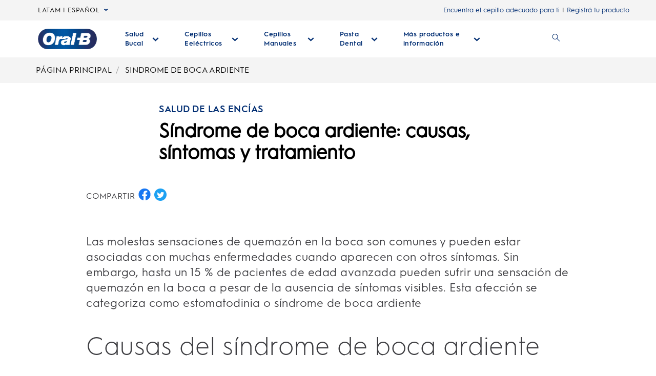

--- FILE ---
content_type: text/html; charset=utf-8
request_url: https://www.oralb-latam.com/es/salud-bucal-topicos/sindrome-de-boca-ardiente
body_size: 182401
content:
<!DOCTYPE html><html lang="es"><head><meta name="viewport" content="width=device-width, initial-scale=1, minimum-scale=1"/><title>Síndrome de boca ardiente: causas, síntomas y tratamiento | Oral-B LATAM</title><link rel="manifest" fetchPriority="high" href="/static/manifest.webmanifest" crossorigin="use-credentials"/><meta charSet="UTF-8"/><meta name="description" content="¿Quieres saber lo que causa el síndrome de boca ardiente? Descubre las causas, los síntomas de la estomatodinia, los remedios y los tratamientos del síndrome de boca ardiente con Oral-B.
"/><meta name="robots" content="index,follow"/><meta name="theme-color" content="#0057B8"/><meta name="pagetype" content="article"/><meta property="og:title" content="Síndrome de boca ardiente: causas, síntomas y tratamiento | Oral-B LATAM"/><meta property="og:description" content="¿Quieres saber lo que causa el síndrome de boca ardiente? Descubre las causas, los síntomas de la estomatodinia, los remedios y los tratamientos del síndrome de boca ardiente con Oral-B.
"/><meta property="og:url" content="https://www.oralb-latam.com/es/salud-bucal-topicos/sindrome-de-boca-ardiente"/><link rel="canonical" href="https://www.oralb-latam.com/es/salud-bucal-topicos/sindrome-de-boca-ardiente"/><link rel="preload" fetchPriority="high" href="https://images.ctfassets.net/tdc24j4ik3zq/1qrYYrcaNRkxFVQPioTZEK/8d178f6b9331bbe1e01fe3049074886e/file.png?fm=webp&amp;q=75" as="image"/><link rel="preload" fetchPriority="high" href="https://images.ctfassets.net/tdc24j4ik3zq/1qrYYrcaNRkxFVQPioTZEK/8d178f6b9331bbe1e01fe3049074886e/file.png?fm=webp&amp;q=75" as="image"/><link rel="preload" href="https://images.ctfassets.net/tdc24j4ik3zq/1qrYYrcaNRkxFVQPioTZEK/8d178f6b9331bbe1e01fe3049074886e/file.png?fm=webp&amp;q=75" as="image" fetchpriority="high"/><link rel="preload" fetchPriority="high" href="https://images.ctfassets.net/tdc24j4ik3zq/7iiAhOQa7ciYychHvp0XFt/6c2b9f5eefaabd6d4e91410ed9598c19/image_-_2023-01-10T120004.534.png?fm=webp&amp;q=75" as="image"/><link rel="preload" href="https://images.ctfassets.net/tdc24j4ik3zq/7iiAhOQa7ciYychHvp0XFt/6c2b9f5eefaabd6d4e91410ed9598c19/image_-_2023-01-10T120004.534.png?fm=webp&amp;q=75" as="image" fetchpriority="high"/><meta name="next-head-count" content="17"/><meta name="ps-key" content="1766-5e39e122282a530012ac5646"/><meta name="ps-country" content="CL"/><meta name="ps-language" content="es"/><link rel="shortcut icon" href="/static/images/favicon/OralB_Favicon-192.png" fetchPriority="high"/><link rel="icon" href="/static/images/favicon/OralB_Favicon-32.png" fetchPriority="high"/><link rel="shortcut icon" sizes="196x196" href="/static/images/favicon/OralB_Favicon-196.png"/><link rel="apple-touch-icon" sizes="180x180" href="/static/images/favicon/OralB_Favicon-180.png"/><link rel="apple-touch-icon" sizes="152x152" href="/static/images/favicon/OralB_Favicon-152.png"/><link rel="apple-touch-icon" sizes="167x167" href="/static/images/favicon/OralB_Favicon-167.png"/><meta name="msapplication-TileColor" content="#FFFFFF"/><meta name="msapplication-TileImage" content="/static/images/favicon/OralB_Favicon-128.png"/><link href="/static/styles/font-face.css" rel="preload stylesheet" as="style" fetchpriority="high"/><meta name="facebook-domain-verification" content="c7oai5jjiitlxguldn0g6gfpqjri1k"/><link href="/static/styles/vendor/cld-video-player.light.min.css" rel="stylesheet" as="style"/><link href="/static/fonts/HurmeGeometricSans1-Regular.woff" as="font" crossorigin="anonymous"/><link href="/static/fonts/HurmeGeometricSans1-SemiBold.woff" as="font" crossorigin="anonymous"/><link href="/static/fonts/HurmeGeometricSans1-Bold.woff" as="font" crossorigin="anonymous"/><link href="/static/fonts/HurmeGeometricSans1-Light.woff" as="font" crossorigin="anonymous"/><link rel="preconnect" href="https://images.ctfassets.net" crossorigin="true"/><link rel="preconnect" href="https://www.googletagmanager.com"/><link rel="dns-prefetch" href="https://www.google-analytics.com"/><link rel="dns-prefetch" href="https://apps.bazaarvoice.com"/><link rel="dns-prefetch" href="https://cdn.pricespider.com"/><link rel="dns-prefetch" href="https://cdn.cookielaw.org"/><link data-next-font="" rel="preconnect" href="/" crossorigin="anonymous"/><link rel="preload" href="/_next/static/css/fa17ae711ea19c7f.css" as="style"/><link rel="stylesheet" href="/_next/static/css/fa17ae711ea19c7f.css" data-n-g=""/><noscript data-n-css=""></noscript><script defer="" nomodule="" src="/_next/static/chunks/polyfills-42372ed130431b0a.js"></script><script defer="" src="/_next/static/chunks/222.c1139eeca1611588.js"></script><script defer="" src="/_next/static/chunks/8352.364cc2c07f33569e.js"></script><script defer="" src="/_next/static/chunks/75fc9c18-314d111bb98b7378.js"></script><script defer="" src="/_next/static/chunks/4355-8d98a9e209af4933.js"></script><script defer="" src="/_next/static/chunks/4576.4a7936d9c510d795.js"></script><script defer="" src="/_next/static/chunks/3381.06d1ae7456e100a3.js"></script><script defer="" src="/_next/static/chunks/4937.33965989322dfa89.js"></script><script defer="" src="/_next/static/chunks/3122.5c02b73e4b4a90da.js"></script><script defer="" src="/_next/static/chunks/788.ac1ed7b898a78ef9.js"></script><script defer="" src="/_next/static/chunks/1408.f7b311b649f0f2c8.js"></script><script defer="" src="/_next/static/chunks/1204.2aa25e8583286953.js"></script><script defer="" src="/_next/static/chunks/4502.b89e0dc905e63182.js"></script><script defer="" src="/_next/static/chunks/7976.2a803ccac4cc85b8.js"></script><script defer="" src="/_next/static/chunks/864.6498f9f6ca29ccfc.js"></script><script defer="" src="/_next/static/chunks/5675.8e0e0477a8dee551.js"></script><script defer="" src="/_next/static/chunks/5849.25ac7967a54a6ce1.js"></script><script defer="" src="/_next/static/chunks/3774.fb2b96e1706b3b90.js"></script><script defer="" src="/_next/static/chunks/2717.cadf30645bed78d6.js"></script><script defer="" src="/_next/static/chunks/4154.26706ebd91090f4e.js"></script><script defer="" src="/_next/static/chunks/6884.40ab4f73144ecdd4.js"></script><script defer="" src="/_next/static/chunks/1777.8a959cf6af2f9b07.js"></script><script defer="" src="/_next/static/chunks/7081.0a08132f8ff031c9.js"></script><script defer="" src="/_next/static/chunks/1398.b9c31153a166ccd2.js"></script><script defer="" src="/_next/static/chunks/3253.164103194384b6c8.js"></script><script defer="" src="/_next/static/chunks/469.974e056944286d8c.js"></script><script defer="" src="/_next/static/chunks/9238.e8a173183e05db95.js"></script><script defer="" src="/_next/static/chunks/4587.560b14c2ff11212d.js"></script><script defer="" src="/_next/static/chunks/882.a274ee4608880b15.js"></script><script defer="" src="/_next/static/chunks/6358.fef92d18454b6048.js"></script><script defer="" src="/_next/static/chunks/7506.d46f284d8188c724.js"></script><script defer="" src="/_next/static/chunks/8456.3db9f47d24eb5331.js"></script><script defer="" src="/_next/static/chunks/9835.23a2c7c0e7ed5fd5.js"></script><script defer="" src="/_next/static/chunks/9761.f595d585fa7abdda.js"></script><script defer="" src="/_next/static/chunks/5112.c6cc92edad6c53e2.js"></script><script defer="" src="/_next/static/chunks/4112.09bfa18f2d1154b7.js"></script><script defer="" src="/_next/static/chunks/8904.cd92882463257f41.js"></script><script src="/_next/static/chunks/webpack-1802d31da3f3a24b.js" defer=""></script><script src="/_next/static/chunks/framework-c6ee5607585ef091.js" defer=""></script><script src="/_next/static/chunks/main-d28cdf4a4aa906ff.js" defer=""></script><script src="/_next/static/chunks/pages/_app-331ab3237c11064d.js" defer=""></script><script src="/_next/static/chunks/9282-6ff4d183881ddbcd.js" defer=""></script><script src="/_next/static/chunks/2440-cb5368de96ea1f20.js" defer=""></script><script src="/_next/static/chunks/9217-39c5bb3d778706e2.js" defer=""></script><script src="/_next/static/chunks/5609-e550eb41ae0656e2.js" defer=""></script><script src="/_next/static/chunks/2249-330d82bae3ee7ddf.js" defer=""></script><script src="/_next/static/chunks/pages/article-ea17d86c87ac1e5d.js" defer=""></script><script src="/_next/static/NFGg5VRAUlqKsXLHz_5F4/_buildManifest.js" defer=""></script><script src="/_next/static/NFGg5VRAUlqKsXLHz_5F4/_ssgManifest.js" defer=""></script></head><body class="ob-body"><div id="__next"><!--$--><div itemscope="" itemProp="Organization" itemType="http://schema.org/Organization"><link itemProp="url" href="https://www.oralb-latam.com/es/salud-bucal-topicos/sindrome-de-boca-ardiente"/><link itemProp="name" content="OralB"/><link itemProp="parentOrganization" content="Procter &amp; Gamble"/><link itemProp="sameAs" href="https://www.facebook.com/UKOralB/"/><link itemProp="sameAs" href="https://twitter.com/oralb?lang=en"/><link itemProp="sameAs" href="https://www.youtube.com/channel/UCQod0HezP2_gX-M7i6B7mvg"/><link itemProp="sameAs" href="https://www.instagram.com/oralb_uk/"/></div><div itemscope="" itemProp="WebSite" itemType="http://schema.org/WebSite"><link itemProp="url" href="https://www.oralb-latam.com/es"/><link itemProp="name" content="OralB"/></div><!--/$--><div class="ob-wrapper"><!--$--><!--$--><div class="layout ob-layout-article-legacy"><div class="zone zone-header" aria-hidden="false" role="banner"><a aria-label="Saltar al contenido" class="visually-hidden ob-skip-navigation" href="/es/salud-bucal-topicos/sindrome-de-boca-ardiente/#main">Saltar al contenido</a><div class="zone announcement" aria-hidden="false"></div><div class="zone ob-utilityBar" aria-hidden="false"><!--$--><div class="ob-language-selector"><button class="event_button_click ob-language-selector-toggle" aria-label="language selector LATAM | ESPAÑOL seleccionada, desplegable colapsada" data-action-detail="Open Country Selector Panel">LATAM | ESPAÑOL<svg class="ob-icon ob-icon--wideChevronDown ob-language-selector-toggle-icon" viewBox="0 0 32 32" style="width:0.8rem;height:0.8rem;font-size:0.8rem;transform:0" role="img" aria-label="down arrow"><polygon class="st0" points="15,17.1 0,6.9 4.7,0 15,6.9 25.3,0 30,6.9 "/></svg></button><div class="language-overlay ob-language-overlay" style="display:none" role="menuitem"><div class="ob-language-overlay-inner" role="menubar"><div class="ob-language-overlay-header" role="menuitem"><span class="ob-language-overlay-title">SELECCIONE SU REGIÓN O IDIOMA</span></div><div role="menubar" class="ob-language-overlay-tabs" aria-label="menu-list"><div role="menuitem" class="ob-language-overlay-tabs-desktop" aria-label="menu-list-desktop"><ul class="mini-nav-regions ob-language-overlay-tabs"><li><a aria-label="AFRICA" class="event_internal_link" data-action-detail="AFRICA" data-anchor-id="AFRICA" href="/es/salud-bucal-topicos/sindrome-de-boca-ardiente/#AFRICA-0">AFRICA</a></li><li><a aria-label="ASIA PACIFIC" class="event_internal_link" data-action-detail="ASIA-PACIFIC" data-anchor-id="ASIA-PACIFIC" href="/es/salud-bucal-topicos/sindrome-de-boca-ardiente/#ASIA-PACIFIC-1">ASIA PACIFIC</a></li><li><a aria-label="EUROPE" class="event_internal_link" data-action-detail="EUROPE" data-anchor-id="EUROPE" href="/es/salud-bucal-topicos/sindrome-de-boca-ardiente/#EUROPE-2">EUROPE</a></li><li><a aria-label="LATIN AMERICA" class="event_internal_link" data-action-detail="LATIN-AMERICA" data-anchor-id="LATIN-AMERICA" href="/es/salud-bucal-topicos/sindrome-de-boca-ardiente/#LATIN-AMERICA-3">LATIN AMERICA</a></li><li><a aria-label="MIDDLE EAST" class="event_internal_link" data-action-detail="MIDDLE-EAST" data-anchor-id="MIDDLE-EAST" href="/es/salud-bucal-topicos/sindrome-de-boca-ardiente/#MIDDLE-EAST-4">MIDDLE EAST</a></li><li><a aria-label="NORTH AMERICA" class="event_internal_link" data-action-detail="NORTH-AMERICA" data-anchor-id="NORTH-AMERICA" href="/es/salud-bucal-topicos/sindrome-de-boca-ardiente/#NORTH-AMERICA-5">NORTH AMERICA</a></li></ul></div></div><div role="menubar" aria-label="language link" class="ob-language-overlay-links"><div role="menuitem" aria-label="language link" class="ob-language-overlay-tabs"><div aria-label="language tab mobile" class="ob-language-overlay-tabs-mobile"><button aria-expanded="false" class="ob-language-overlay-tabs-toggle" aria-label="expanding-menu">SALTA A<span class="ob-language-overlay-tabs-toggle--icon"><svg class="ob-icon ob-icon--chevronDown " viewBox="0 0 32 32" style="fill:white;width:2rem;height:2rem;font-size:2rem;transform:0" role="img" aria-label="chevronDown"><path d="M12 1 L26 16 L12 31 L8 27 L18 16 L8 5 z"></path></svg></span></button><div role="menuitem" class="ob-language-overlay-tabs-mobile-inner" style="display:none"><ul class="mini-nav-regions"><li><a aria-label="AFRICA" class="event_internal_link" data-action-detail="AFRICA" data-anchor-id="AFRICA" href="/es/salud-bucal-topicos/sindrome-de-boca-ardiente/#AFRICA-0">AFRICA</a></li><li><a aria-label="ASIA PACIFIC" class="event_internal_link" data-action-detail="ASIA-PACIFIC" data-anchor-id="ASIA-PACIFIC" href="/es/salud-bucal-topicos/sindrome-de-boca-ardiente/#ASIA-PACIFIC-1">ASIA PACIFIC</a></li><li><a aria-label="EUROPE" class="event_internal_link" data-action-detail="EUROPE" data-anchor-id="EUROPE" href="/es/salud-bucal-topicos/sindrome-de-boca-ardiente/#EUROPE-2">EUROPE</a></li><li><a aria-label="LATIN AMERICA" class="event_internal_link" data-action-detail="LATIN-AMERICA" data-anchor-id="LATIN-AMERICA" href="/es/salud-bucal-topicos/sindrome-de-boca-ardiente/#LATIN-AMERICA-3">LATIN AMERICA</a></li><li><a aria-label="MIDDLE EAST" class="event_internal_link" data-action-detail="MIDDLE-EAST" data-anchor-id="MIDDLE-EAST" href="/es/salud-bucal-topicos/sindrome-de-boca-ardiente/#MIDDLE-EAST-4">MIDDLE EAST</a></li><li><a aria-label="NORTH AMERICA" class="event_internal_link" data-action-detail="NORTH-AMERICA" data-anchor-id="NORTH-AMERICA" href="/es/salud-bucal-topicos/sindrome-de-boca-ardiente/#NORTH-AMERICA-5">NORTH AMERICA</a></li></ul></div></div></div><ul class="market-selection"><li class="market-selection-title" data-id="AFRICA" id="AFRICA-0">AFRICA<ul><li><a aria-label="South Africa" class="event_internal_link" data-action-detail="South Africa" lang="en-za" href="https://www.oralb.co.za/en-za">South Africa</a></li></ul></li><li class="market-selection-title" data-id="ASIA-PACIFIC" id="ASIA-PACIFIC-1">ASIA PACIFIC<ul><li><a aria-label="Australia" class="event_internal_link" data-action-detail="Australia" lang="en-au" href="https://www.oralb.com.au/">Australia</a></li><li><a aria-label="Chinese Mainland - Greater China" class="event_internal_link" data-action-detail="大中华" lang="zh-cn" href="http://www.oralb.com.cn/">大中华</a></li><li><a aria-label="Taiwan" class="event_internal_link" data-action-detail="Taiwan" lang="zh-tw" href="https://www.oral-b.com.tw/zh-tw">Taiwan</a></li><li><a aria-label="Hongkong SAR - Greater China" class="event_internal_link" data-action-detail="香港" lang="zh-hk" href="https://www.oralb.com.hk/zh-hk">香港</a></li><li><a aria-label="India" class="event_internal_link" data-action-detail="India" lang="en-in" href="http://www.oral-b.co.in/">India</a></li><li><a aria-label="Japan" class="event_internal_link" data-action-detail="日本" lang="ja-jp" href="https://www.oralb.braun.co.jp/ja-jp">日本</a></li><li><a aria-label="Korea" class="event_internal_link" data-action-detail="한국" lang="ko-kr" href="https://www.oral-b.co.kr/ko-kr">한국</a></li><li><a aria-label="New Zealand" class="event_internal_link" data-action-detail="New Zealand" lang="en-au" href="https://www.oralb.com.au/en-au">New Zealand</a></li><li><a aria-label="Singapore" class="event_internal_link" data-action-detail="Singapore" lang="en-sg" href="https://www.oralb.com.sg/en-sg">Singapore</a></li></ul></li><li class="market-selection-title" data-id="EUROPE" id="EUROPE-2">EUROPE<ul><li><a aria-label="Market - Europe - Belgie" class="event_internal_link" data-action-detail="Belgie" lang="nl-nl" href="https://www.oralb.nl/nl-nl">Belgie</a></li><li><a aria-label="Market - Europe - Belgique" class="event_internal_link" data-action-detail="Belgique" lang="fr-fr" href="https://www.oralb.fr/fr-fr">Belgique</a></li><li><a aria-label="Market - Europe - Croatia" class="event_internal_link" data-action-detail="Croatia" lang="en-gb" href="https://www.oralb.co.uk/en-gb">Croatia</a></li><li><a aria-label="Market - Europe - Czech Republic" class="event_internal_link" data-action-detail="Czech Republic" lang="cs-cz" href="https://www.oralb.cz/cs-cz">Czech Republic</a></li><li><a aria-label="Market - Europe - Denmark" class="event_internal_link" data-action-detail="Denmark " lang="da-dk" href="https://www.oralb.dk/da-dk">Denmark </a></li><li><a aria-label="Market - Europe - Deutschland" class="event_internal_link" data-action-detail="Deutschland" lang="de-de" href="https://www.oralb.de/de-de">Deutschland</a></li><li><a aria-label="Market - Europe - Espana" class="event_internal_link" data-action-detail="Espana" lang="es-es" href="https://www.oralb.es/es-es">Espana</a></li><li><a aria-label="Market - Europe - Estonia" class="event_internal_link" data-action-detail="Estonia" href="https://oralb.com/ee">Estonia</a></li><li><a aria-label="Market - Europe - Finland" class="event_internal_link" data-action-detail="Finland" lang="fi-fi" href="https://www.oralb.fi/fi-fi">Finland</a></li><li><a aria-label="Market - Europe - France" class="event_internal_link" data-action-detail="France" lang="fr-fr" href="https://www.oralb.fr/fr-fr">France</a></li><li><a aria-label="Market - Europe - Greece" class="event_internal_link" data-action-detail="Greece" lang="el-gr" href="https://www.epithimies.gr/προϊόντα/oral-b">Greece</a></li><li><a aria-label="Market - Europe - Ireland" class="event_internal_link" data-action-detail="Ireland" lang="en-gb" href="https://www.oralb.co.uk/en-gb">Ireland</a></li><li><a aria-label="Market - Europe - Italy" class="event_internal_link" data-action-detail="Italy" lang="it-it" href="https://www.az-oralb.it/it-it">Italy</a></li><li><a aria-label="Market - Europe - Latvija" class="event_internal_link" data-action-detail="Latvija" href="https://oralb.com/lv/">Latvija</a></li><li><a aria-label="Market - Europe - Lithuania" class="event_internal_link" data-action-detail="Lithuania" href="https://oralb.com/lt">Lithuania</a></li><li><a aria-label="Market - Europe - Magyar" class="event_internal_link" data-action-detail="Magyar" lang="hu-hu" href="https://www.kutatasi-kozpont.hu/hu-hu">Magyar</a></li><li><a aria-label="Market - Europe - Nederland" class="event_internal_link" data-action-detail="Nederland" lang="nl-nl" href="https://www.oralb.nl/nl-nl">Nederland</a></li><li><a aria-label="Market - Europe - Norway" class="event_internal_link" data-action-detail="Norway" lang="nb-no" href="https://www.oralb.no/nb-no">Norway</a></li><li><a aria-label="Market - Europe - Österreich" class="event_internal_link" data-action-detail="Österreich" lang="de-de" href="https://www.oralb.de/de-de">Österreich</a></li><li><a aria-label="Market - Europe - Russia" class="event_internal_link" data-action-detail="Россия" lang="ru-ru" href="https://www.oralb-blendamed-institute.ru/ru-ru">Россия</a></li><li><a aria-label="Market - Europe - Polska" class="event_internal_link" data-action-detail="Polska" lang="pl-pl" href="https://www.oralb.pl/pl-pl">Polska</a></li><li><a aria-label="Market - Europe - Portugal" class="event_internal_link" data-action-detail="Portugal" lang="pt-pt" href="https://www.oralb.pt/pt-pt">Portugal</a></li><li><a aria-label="Market - Europe - Schweiz" class="event_internal_link" data-action-detail="Schweiz" lang="de-de" href="https://www.oralb.de/de-de">Schweiz</a></li><li><a aria-label="Market - Europe - Sweden" class="event_internal_link" data-action-detail="Sweden" lang="sv-se" href="https://www.oralb.se/sv-se">Sweden</a></li><li><a aria-label="Market - Europe - Turkey" class="event_internal_link" data-action-detail="Turkey" lang="tr-tr" href="https://www.oralb.com.tr/tr-tr">Turkey</a></li><li><a aria-label="Market - Europe - United Kingdom" class="event_internal_link" data-action-detail="United Kingdom" lang="en-gb" href="https://www.oralb.co.uk/en-gb">United Kingdom</a></li><li><a aria-label="Market - Europe - Ukraine" class="event_internal_link" data-action-detail="Україна" lang="ru-ru" href="https://www.oral-b.ua/uk-ua">Україна</a></li></ul></li><li class="market-selection-title" data-id="LATIN-AMERICA" id="LATIN-AMERICA-3">LATIN AMERICA<ul><li><a aria-label="Market - Latin America - Brazil" class="event_internal_link" data-action-detail="Brazil" lang="pt-br" href="https://oralb.com.br/pt-br">Brazil</a></li><li><a aria-label="Market - Latin America - Chile" class="event_internal_link" data-action-detail="Chile" lang="es" href="https://latam.oralb.com/es?country=Chile">Chile</a></li><li><a aria-label="Market - Latin America - Colombia " class="event_internal_link" data-action-detail="Colombia " lang="es" href="https://latam.oralb.com/es?country=Colombia">Colombia </a></li><li><a aria-label="Market - Latin America - Costa Rica" class="event_internal_link" data-action-detail="Costa Rica" lang="es" href="https://latam.oralb.com/es?country=CostaRica">Costa Rica</a></li><li><a aria-label="Market - Latin America - Ecuador" class="event_internal_link" data-action-detail="Ecuador" lang="es" href="https://latam.oralb.com/es">Ecuador</a></li><li><a aria-label="Market - Latin America - Mexico" class="event_internal_link" data-action-detail="Mexico" lang="es" href="https://www.oralb.com.mx/es-mx">Mexico</a></li><li><a aria-label="Market - Latin America - Peru" class="event_internal_link" data-action-detail="Peru" href="https://latam.oralb.com/es?country=peru">Peru</a></li></ul></li><li class="market-selection-title" data-id="MIDDLE-EAST" id="MIDDLE-EAST-4">MIDDLE EAST<ul><li><a aria-label="Arabia" class="event_internal_link" data-action-detail="arabia - السعودية" lang="ar-sa" href="https://www.oralbarabia.com/ar-sa">arabia - السعودية</a></li><li><a aria-label="Israel" class="event_internal_link" data-action-detail="ישראל" lang="he-il" href="https://www.oralb.co.il/he-il">ישראל</a></li></ul></li><li class="market-selection-title" data-id="NORTH-AMERICA" id="NORTH-AMERICA-5">NORTH AMERICA<ul><li><a aria-label="Market - North America - United States - English" class="event_internal_link" data-action-detail="United States - English" lang="en-us" href="https://oralb.com/en-us">United States - English</a></li><li><a aria-label="Market - North America - Canada - English" class="event_internal_link" data-action-detail="Canada - English" lang="en-ca" href="https://www.oralb.ca/en-ca">Canada - English</a></li><li><a aria-label="Market - North America - Canada - Français" class="event_internal_link" data-action-detail="Canada - Français" lang="fr-ca" href="https://www.oralb.ca/fr-ca">Canada - Français</a></li></ul></li></ul></div><button class="event_close_window ob-language-overlay-close-btn" aria-label="CERRAR SELECCIÓN DE IDIOMA"><svg class="ob-icon ob-icon--close " viewBox="0 0 32 32" style="fill:#0057B8;width:2.4rem;height:2.4rem;font-size:2.4rem;transform:0" role="img" aria-label="CERRAR SELECCIÓN DE IDIOMA"><polygon points="30.3,31.7 16,17.4 1.7,31.7 0.3,30.3 14.6,16 0.3,1.7 1.7,0.3 16,14.6 30.3,0.3 31.7,1.7 17.4,16 31.7,30.3"/></svg></button></div></div></div><!--/$--><div class="ob-rich-text-link pre-purchase-nav-link"><a class="event_menu_click" data-action-detail="Meet Best Brush_Header" href="/es/Mimejorcepillo/">Encuentra el cepillo adecuado para ti</a></div><div class="ob-rich-text-link ob-login-navigation"><a class="event_button_click" data-action-detail="" href="https://www.service.oralb.com/">Registrá tu producto</a></div></div><!--$--><nav aria-label="Menú principal" role="navigation" class="main-menu  "><div class="ob-main-menu__mobile__div"><div class="ob-main-menu--mobile"><div class="ob-main-menu  "><div class="ob-main-menu__logo ob-main-menu__logo--mobile"><a href="/es" data-action-detail="Página principal" aria-label="Página principal" class="event_button_click"><div class="ob-mainAsset-wrapper "><img aria-hidden="true" alt="Logotipo de Oral-B " fetchpriority="high" width="800" height="0" decoding="async" data-nimg="1" style="color:transparent;width:auto;height:auto" src="https://images.ctfassets.net/tdc24j4ik3zq/1qrYYrcaNRkxFVQPioTZEK/8d178f6b9331bbe1e01fe3049074886e/file.png?fm=webp&amp;q=75"/></div><span><span>Página principal</span></span></a></div><div class="ob-main-menu__open-ctn"><button tabindex="0" class="event_menu_click ob-focus-visible ob-no-default-outline ob-menu-control" aria-expanded="false" data-action-detail="Menú abierto"><span><svg class="ob-icon ob-icon--hamburger " viewBox="0 0 32 32" style="fill:#0057B8;width:2rem;height:2rem;font-size:2rem;transform:0" role="img" aria-label="hamburger"><path d="M0.8,0 L31.2,0 C31.6418278,0 32,0.477562934 32,1.06666667 C32,1.6557704 31.6418278,2.13333333 31.2,2.13333333 L0.8,2.13333333 C0.3581722,2.13333333 0,1.6557704 0,1.06666667 L0.8,0 Z M0.8,29.8666667 L31.2,29.8666667 C31.6418278,29.8666667 32,30.3442296 32,30.9333333 C32,31.5224371 31.6418278,32 31.2,32 L0.8,32 C0.3581722,32 0,31.5224371 0,30.9333333 L0.8,29.8666667 Z M0.8,14.9333333 L31.2,14.9333333 C31.6418278,14.9333333 32,15.4108963 32,16 C32,16.5891037 31.6418278,17.0666667 31.2,17.0666667 L0.8,17.0666667 C0.3581722,17.0666667 0,16.5891037 0,16 L0.8,14.9333333 Z"></path></svg><span class="visuallyhidden">Menú abierto</span></span></button></div><div class="ob-menu-collapsible"></div></div></div></div><div class="ob-main-menu__desktop__div"><div class="ob-main-menu  "><div class="ob-main-menu__ctn"><div class="ob-main-menu__logo ob-main-menu__logo--desktop"><a href="/es" data-action-detail="Página principal" aria-label="Página principal" class="event_button_click"><div class="ob-mainAsset-wrapper "><img aria-hidden="true" alt="Logotipo de Oral-B " fetchpriority="high" width="800" height="0" decoding="async" data-nimg="1" style="color:transparent;width:auto;height:auto" src="https://images.ctfassets.net/tdc24j4ik3zq/1qrYYrcaNRkxFVQPioTZEK/8d178f6b9331bbe1e01fe3049074886e/file.png?fm=webp&amp;q=75"/></div><span><span>Página principal</span></span></a></div><ul id="Hierarchy---Main-Menu" class="ob-main-menu__list "><li class="ob-main-menu__list--item" data-is-logo="false" data-is-language-selector="false" data-is-login-navigation-block="false"><div class="ob-main-menu__mobile__div"><div class="ob-main-menu--mobile"><div class="  "><div class="ob-menu-collapsible"><button class="event_menu_click ob-main-menu__subNav--btn link-button" data-action-detail="Open Salud Bucal panel" aria-label="Salud Bucal desplegable colapsada" data-child-id="Hierarchy---Salud-Bucal" tabindex="0"><span><span class="ob-main-menu__subNav--btn-title">Salud Bucal</span><span class="ob-main-menu__subNav--btn-icon"><svg class="ob-icon ob-icon--chevronDown " viewBox="0 0 32 32" style="fill:#0057B8;width:1.3rem;height:1.3rem;font-size:1.3rem;transform:rotate(90deg)" role="img" aria-label="down arrow"><path d="M12 1 L26 16 L12 31 L8 27 L18 16 L8 5 z"></path></svg></span></span></button></div></div></div></div><div class="ob-main-menu__desktop__div"><div class="  "><div class=""><button class="event_menu_click ob-main-menu__subNav--btn link-button" data-action-detail="Open Salud Bucal panel" aria-label="Salud Bucal desplegable colapsada" data-child-id="Hierarchy---Salud-Bucal" tabindex="0"><span><span class="ob-main-menu__subNav--btn-title">Salud Bucal</span><span class="ob-main-menu__subNav--btn-icon"><svg class="ob-icon ob-icon--chevronDown " viewBox="0 0 32 32" style="fill:#0057B8;width:1.3rem;height:1.3rem;font-size:1.3rem;transform:rotate(90deg)" role="img" aria-label="down arrow"><path d="M12 1 L26 16 L12 31 L8 27 L18 16 L8 5 z"></path></svg></span></span></button></div></div></div></li><li class="ob-main-menu__list--item ob-electric-toothbrush-menu" data-is-logo="false" data-is-language-selector="false" data-is-login-navigation-block="false"><div class="ob-main-menu__mobile__div"><div class="ob-main-menu--mobile"><div class="  "><div class="ob-menu-collapsible"><button class="event_menu_click ob-main-menu__subNav--btn link-button" data-action-detail="Open Cepillos Eeléctricos panel" aria-label="Cepillos Eeléctricos desplegable colapsada" data-child-id="Hierarchy---Electric-toothbrushes" tabindex="0"><span><span class="ob-main-menu__subNav--btn-title">Cepillos Eeléctricos</span><span class="ob-main-menu__subNav--btn-icon"><svg class="ob-icon ob-icon--chevronDown " viewBox="0 0 32 32" style="fill:#0057B8;width:1.3rem;height:1.3rem;font-size:1.3rem;transform:rotate(90deg)" role="img" aria-label="down arrow"><path d="M12 1 L26 16 L12 31 L8 27 L18 16 L8 5 z"></path></svg></span></span></button></div></div></div></div><div class="ob-main-menu__desktop__div"><div class="  "><div class=""><button class="event_menu_click ob-main-menu__subNav--btn link-button" data-action-detail="Open Cepillos Eeléctricos panel" aria-label="Cepillos Eeléctricos desplegable colapsada" data-child-id="Hierarchy---Electric-toothbrushes" tabindex="0"><span><span class="ob-main-menu__subNav--btn-title">Cepillos Eeléctricos</span><span class="ob-main-menu__subNav--btn-icon"><svg class="ob-icon ob-icon--chevronDown " viewBox="0 0 32 32" style="fill:#0057B8;width:1.3rem;height:1.3rem;font-size:1.3rem;transform:rotate(90deg)" role="img" aria-label="down arrow"><path d="M12 1 L26 16 L12 31 L8 27 L18 16 L8 5 z"></path></svg></span></span></button></div></div></div></li><li class="ob-main-menu__list--item ob-manual-toothbrush-menu" data-is-logo="false" data-is-language-selector="false" data-is-login-navigation-block="false"><div class="ob-main-menu__mobile__div"><div class="ob-main-menu--mobile"><div class="  "><div class="ob-menu-collapsible"><button class="event_menu_click ob-main-menu__subNav--btn link-button" data-action-detail="Open Cepillos Manuales panel" aria-label="Cepillos Manuales desplegable colapsada" data-child-id="Hierarchy---Manual-Toothbrush" tabindex="0"><span><span class="ob-main-menu__subNav--btn-title">Cepillos Manuales</span><span class="ob-main-menu__subNav--btn-icon"><svg class="ob-icon ob-icon--chevronDown " viewBox="0 0 32 32" style="fill:#0057B8;width:1.3rem;height:1.3rem;font-size:1.3rem;transform:rotate(90deg)" role="img" aria-label="down arrow"><path d="M12 1 L26 16 L12 31 L8 27 L18 16 L8 5 z"></path></svg></span></span></button></div></div></div></div><div class="ob-main-menu__desktop__div"><div class="  "><div class=""><button class="event_menu_click ob-main-menu__subNav--btn link-button" data-action-detail="Open Cepillos Manuales panel" aria-label="Cepillos Manuales desplegable colapsada" data-child-id="Hierarchy---Manual-Toothbrush" tabindex="0"><span><span class="ob-main-menu__subNav--btn-title">Cepillos Manuales</span><span class="ob-main-menu__subNav--btn-icon"><svg class="ob-icon ob-icon--chevronDown " viewBox="0 0 32 32" style="fill:#0057B8;width:1.3rem;height:1.3rem;font-size:1.3rem;transform:rotate(90deg)" role="img" aria-label="down arrow"><path d="M12 1 L26 16 L12 31 L8 27 L18 16 L8 5 z"></path></svg></span></span></button></div></div></div></li><li class="ob-main-menu__list--item ob-toothpaste-menu" data-is-logo="false" data-is-language-selector="false" data-is-login-navigation-block="false"><div class="ob-main-menu__mobile__div"><div class="ob-main-menu--mobile"><div class="  "><div class="ob-menu-collapsible"><button class="event_menu_click ob-main-menu__subNav--btn link-button" data-action-detail="Open Pasta Dental panel" aria-label="Pasta Dental desplegable colapsada" data-child-id="Hierarchy---Toothpaste" tabindex="0"><span><span class="ob-main-menu__subNav--btn-title">Pasta Dental</span><span class="ob-main-menu__subNav--btn-icon"><svg class="ob-icon ob-icon--chevronDown " viewBox="0 0 32 32" style="fill:#0057B8;width:1.3rem;height:1.3rem;font-size:1.3rem;transform:rotate(90deg)" role="img" aria-label="down arrow"><path d="M12 1 L26 16 L12 31 L8 27 L18 16 L8 5 z"></path></svg></span></span></button></div></div></div></div><div class="ob-main-menu__desktop__div"><div class="  "><div class=""><button class="event_menu_click ob-main-menu__subNav--btn link-button" data-action-detail="Open Pasta Dental panel" aria-label="Pasta Dental desplegable colapsada" data-child-id="Hierarchy---Toothpaste" tabindex="0"><span><span class="ob-main-menu__subNav--btn-title">Pasta Dental</span><span class="ob-main-menu__subNav--btn-icon"><svg class="ob-icon ob-icon--chevronDown " viewBox="0 0 32 32" style="fill:#0057B8;width:1.3rem;height:1.3rem;font-size:1.3rem;transform:rotate(90deg)" role="img" aria-label="down arrow"><path d="M12 1 L26 16 L12 31 L8 27 L18 16 L8 5 z"></path></svg></span></span></button></div></div></div></li><li class="ob-main-menu__list--item" data-is-logo="false" data-is-language-selector="false" data-is-login-navigation-block="false"><div class="ob-main-menu__mobile__div"><div class="ob-main-menu--mobile"><div class="  "><div class="ob-menu-collapsible"><button class="event_menu_click ob-main-menu__subNav--btn link-button" data-action-detail="Open Más productos e información panel" aria-label="Más Productos E Información desplegable colapsada" data-child-id="Hierarchy---More-Products-And-Information" tabindex="0"><span><span class="ob-main-menu__subNav--btn-title">Más productos e información</span><span class="ob-main-menu__subNav--btn-icon"><svg class="ob-icon ob-icon--chevronDown " viewBox="0 0 32 32" style="fill:#0057B8;width:1.3rem;height:1.3rem;font-size:1.3rem;transform:rotate(90deg)" role="img" aria-label="down arrow"><path d="M12 1 L26 16 L12 31 L8 27 L18 16 L8 5 z"></path></svg></span></span></button></div></div></div></div><div class="ob-main-menu__desktop__div"><div class="  "><div class=""><button class="event_menu_click ob-main-menu__subNav--btn link-button" data-action-detail="Open Más productos e información panel" aria-label="Más Productos E Información desplegable colapsada" data-child-id="Hierarchy---More-Products-And-Information" tabindex="0"><span><span class="ob-main-menu__subNav--btn-title">Más productos e información</span><span class="ob-main-menu__subNav--btn-icon"><svg class="ob-icon ob-icon--chevronDown " viewBox="0 0 32 32" style="fill:#0057B8;width:1.3rem;height:1.3rem;font-size:1.3rem;transform:rotate(90deg)" role="img" aria-label="down arrow"><path d="M12 1 L26 16 L12 31 L8 27 L18 16 L8 5 z"></path></svg></span></span></button></div></div></div></li><li class="ob-main-menu__list--item ob-main-menu__search--ctn" data-is-logo="false" data-is-language-selector="false" data-is-login-navigation-block="false"><a href="/es/pagina-de-busqueda" data-action-detail="BUSCAR" aria-label="BUSCAR" class="event_button_click"><div class="ob-mainAsset-wrapper "><img aria-hidden="true" alt="Search button " fetchpriority="high" width="800" height="0" decoding="async" data-nimg="1" style="color:transparent;width:auto;height:auto" src="https://images.ctfassets.net/tdc24j4ik3zq/7iiAhOQa7ciYychHvp0XFt/6c2b9f5eefaabd6d4e91410ed9598c19/image_-_2023-01-10T120004.534.png?fm=webp&amp;q=75"/></div><span><span>BUSCAR</span></span></a></li></ul></div></div></div></nav><!--/$--><!--$--><nav class="breadcrumb-main" aria-label="Breadcrumb" id="breadcrumb-main"><ul class="breadcrumb" itemscope="" aria-label="Breadcrumbs"><li><span class="op-breadcrumb-loading">Loading</span></li></ul></nav><!--/$--></div><div class="zone body ob-zone-body-article-legacy" id="main" aria-hidden="false" role="main"><!--$--><div class="ob-legacy-article-hero  " id="Article-Hero-Block---Legacy"><div class="ob-legacy-article-hero__inner"><a class="ob-link " href="/es/salud-oral/condiciones/encias/">SALUD DE LAS ENCÍAS</a><!--$--><!--$--><h1 class="ob-heading ob-legacy-article-hero__heading" data-white-text="false"><span>Síndrome de boca ardiente: causas, síntomas y tratamiento</span></h1><!--/$--><!--/$--><!--$--><p class="ob-legacy-article-hero__text"></p><!--/$--></div></div><!--/$--><!--$--><div class="ob-mini-nav mini-navigation-large  empty"></div><!--/$--><div class="ob-article-body"><!--$--><!--$--><!--$--><!--$--><div class="ob-article-share article-body js-modal-container"><div class="ob-article-share__content"><div class="ob-article-share__label">COMPARTIR</div><!--$--><ul class="ob-article-share__list"><li class="ob-article-share__item"><button class="ob-article-share__link event_share" data-action-detail="Facebook" aria-label="COMPARTIR EN FACEBOOK button"><img class="ob-article-share__icon" src="/static/images/facebook.png" width="24" height="24" alt="COMPARTIR EN FACEBOOK"/></button></li><!--$--><li class="ob-article-share__item"><button class="ob-article-share__link event_share" data-action-detail="Twitter" aria-label="COMPARTIR EN TWITTER button"><img class="ob-article-share__icon" src="/static/images/twitter.png" width="24" height="24" alt="COMPARTIR EN TWITTER"/></button></li><!--/$--></ul><!--/$--></div></div><!--/$--><!--/$--><!--$--><div class="article-body "><p>Las molestas sensaciones de quemazón en la boca son comunes y pueden estar asociadas con muchas enfermedades cuando aparecen con otros síntomas. Sin embargo, hasta un 15 % de pacientes de edad avanzada pueden sufrir una sensación de quemazón en la boca a pesar de la ausencia de síntomas visibles. Esta afección se categoriza como estomatodinia o síndrome de boca ardiente</p><h2>Causas del síndrome de boca ardiente</h2><p>Aunque no hay pruebas visibles de enfermedad, los problemas psicológicos como el estrés emocional, la ansiedad y la depresión, los fallos hormonales en mujeres post menopáusicas, y las anomalías neurológicas, se han identificado como posibles factores que pueden contribuir al Síndrome de boca ardiente.</p><h2>Síntomas del Síndrome de boca ardiente</h2><p>Los síntomas de la estomatodinia incluyen:</p><ul><li><p>sensación de quemazón crónica en la lengua, arco del cielo de la boca, labios o en la superficie de la boca entre las encías y los labios,</p></li><li><p>sensación de <a href="https://www.oralb-latam.com/es/salud-bucal-topicos/causas-de-la-sequedad-bucal" aria-label="boca seca" title="boca seca">boca seca</a>,</p></li><li><p>sensación de cosquilleo que causa molestias,</p></li><li><p>sentido del gusto o el olfato alterados.</p></li></ul><p>
El Síndrome de boca ardiente se diagnostica excluyendo otros factores que pueden contribuir a una sensación de quemazón en la boca. Estos factores pueden incluir el uso de medicamentos, la diabetes de tipo 2, alergias y déficit de vitaminas, entre otros.</p><h2>Tratamientos y remedios para la estomatodinia</h2><p>El primer paso para el tratamiento de la estomatodinia es eliminar cualquier factor local que contribuya, como infecciones, productos orales y alimentos picantes. Los productos de higiene bucal sin alcohol con bajo contenido de aditivos y aromas son los más recomendados, igual que los caramelos sin azúcar y masticar chicle y tomar bebidas sin cafeína. Los tratamientos incluyen gestión del estrés, yoga, psicoterapia, y ejercicio moderado también han demostrado que reducen la intensidad del dolor.</p><p>Dependiendo de tus síntomas, algunos antidepresivos usados para tratar la ansiedad pueden considerarse también como tratamiento para la boca ardiente, junto con enfoques tópicos.</p><p>Aunque es leve en naturaleza, su sintomatología puede ser debilitante. Recomendamos que consultes con tu dentista si sufres algún tipo de sensación de quemazón en la boca.
</p></div><!--/$--><!--/$--><!--/$--><!--$--><!--/$--></div></div><div class="zone after-body" aria-hidden="false" role="region"><div class="LazyLoad"></div><div class="LazyLoad"></div></div><div class="LazyLoad"></div><div class="zone zone-sidebar-overlay" aria-hidden="false" role="complementary"><!--$--><div role="presentation" class="ob-product-overlay io"><div class="ob-product-overlay__wrapper "><div id="ob-product-overlay__content"><div class="ps-widget" ps-sku="" data-action-detail=""></div></div></div></div><!--/$--></div><div class="zone zone-Cookie Consent" aria-label="Cookie consent container" aria-hidden="false" role="complementary"><!--$--><!--/$--></div><div class="zone " aria-hidden="false"><!--$--><div class="layout "></div><!--/$--></div></div><!--/$--><!--/$--></div><!--$--><!--/$--></div><script id="__NEXT_DATA__" type="application/json">{"props":{"pageProps":{"article":{"metadata":{"tags":[],"concepts":[]},"fields":{"name":"Article - Síndrome de boca ardiente","articleOverview":{"metadata":{"tags":[],"concepts":[]},"fields":{"name":"Article Overview - Síndrome de boca ardiente","title":"Síndrome de boca ardiente: causas, síntomas y tratamiento","pageMapping":"/article","slug":{"metadata":{"tags":[],"concepts":[]},"fields":{"slug":"/es/salud-bucal-topicos/sindrome-de-boca-ardiente","disabled":false,"searchable":true,"contentType":"pagePath"}},"thumbnailImage":{},"contentType":"articleOverview"}},"metadata":{"metadata":{"tags":[],"concepts":[]},"fields":{"name":"Metadata - Síndrome de boca ardiente","metaTitle":"Síndrome de boca ardiente: causas, síntomas y tratamiento | Oral-B LATAM","metaDescription":"¿Quieres saber lo que causa el síndrome de boca ardiente? Descubre las causas, los síntomas de la estomatodinia, los remedios y los tratamientos del síndrome de boca ardiente con Oral-B.\n","openGraphPageTitle":"Síndrome de boca ardiente: causas, síntomas y tratamiento | Oral-B LATAM","openGraphDescription":"¿Quieres saber lo que causa el síndrome de boca ardiente? Descubre las causas, los síntomas de la estomatodinia, los remedios y los tratamientos del síndrome de boca ardiente con Oral-B.\n","noIndex":false,"noFollow":false,"socialsAccounts":{"metadata":{"tags":[],"concepts":[]},"fields":{"name":"Social Account - United Kingdom","facebookUser":"UKOralB","facebookUrl":"https://www.facebook.com/UKOralB/","youtubeUrl":"https://www.youtube.com/channel/UCQod0HezP2_gX-M7i6B7mvg","twitterUrl":"https://twitter.com/oralb?lang=en","twitterUser":"oralb","instagramUser":"oralb_uk","instagramUrl":"https://www.instagram.com/oralb_uk/","contentType":"socialAccounts"}},"contentType":"metadata","pageType":"article"}},"blocks":[{"metadata":{"tags":[],"concepts":[]},"fields":{"name":"Layout - Article - Legacy","classNames":"ob-layout-article-legacy","blocks":[{"metadata":{"tags":[],"concepts":[]},"fields":{"name":"Zone - Header","classNames":"zone-header","role":"banner","blocks":[{"metadata":{"tags":[],"concepts":[]},"fields":{"name":"Skip Navigation Block","label":{"metadata":{"tags":[],"concepts":[]},"fields":{"text":"Saltar al contenido","contentType":"label"}},"targetID":"main","contentType":"skipNavigationBlock"}},{"metadata":{"tags":[],"concepts":[]},"fields":{"name":"Zone - Announcement","classNames":"announcement","contentType":"zone"}},{"metadata":{"tags":[],"concepts":[]},"fields":{"name":"Zone - Utility Bar","classNames":"ob-utilityBar","blocks":[{"metadata":{"tags":[],"concepts":[]},"fields":{"name":"Block - Header - Language Selection","currentLanguage":"LATAM | ESPAÑOL","title":"SELECCIONE SU REGIÓN O IDIOMA","regions":[{"metadata":{"tags":[],"concepts":[]},"fields":{"name":"AFRICA","markets":[{"metadata":{"tags":[],"concepts":[]},"fields":{"name":"South Africa","nativeLanguageLabel":"South Africa","link":"https://www.oralb.co.za/en-za","languageCode":"en-za","contentType":"market"}}],"contentType":"region"}},{"metadata":{"tags":[],"concepts":[]},"fields":{"name":"ASIA PACIFIC","markets":[{"metadata":{"tags":[],"concepts":[]},"fields":{"name":"Australia","nativeLanguageLabel":"Australia","link":"https://www.oralb.com.au/","languageCode":"en-au","contentType":"market"}},{"metadata":{"tags":[],"concepts":[]},"fields":{"name":"Chinese Mainland - Greater China","nativeLanguageLabel":"大中华","link":"http://www.oralb.com.cn/","languageCode":"zh-cn","contentType":"market"}},{"metadata":{"tags":[],"concepts":[]},"fields":{"name":"Taiwan","nativeLanguageLabel":"Taiwan","link":"https://www.oral-b.com.tw/zh-tw","languageCode":"zh-tw","contentType":"market"}},{"metadata":{"tags":[],"concepts":[]},"fields":{"name":"Hongkong SAR - Greater China","nativeLanguageLabel":"香港","link":"https://www.oralb.com.hk/zh-hk","languageCode":"zh-hk","contentType":"market"}},{"metadata":{"tags":[],"concepts":[]},"fields":{"name":"India","nativeLanguageLabel":"India","link":"http://www.oral-b.co.in/","languageCode":"en-in","contentType":"market"}},{"metadata":{"tags":[],"concepts":[]},"fields":{"name":"Japan","nativeLanguageLabel":"日本","link":"https://www.oralb.braun.co.jp/ja-jp","languageCode":"ja-jp","contentType":"market"}},{"metadata":{"tags":[],"concepts":[]},"fields":{"name":"Korea","nativeLanguageLabel":"한국","link":"https://www.oral-b.co.kr/ko-kr","languageCode":"ko-kr","contentType":"market"}},{"metadata":{"tags":[],"concepts":[]},"fields":{"name":"New Zealand","nativeLanguageLabel":"New Zealand","link":"https://www.oralb.com.au/en-au","languageCode":"en-au","contentType":"market"}},{"metadata":{"tags":[],"concepts":[]},"fields":{"name":"Singapore","nativeLanguageLabel":"Singapore","link":"https://www.oralb.com.sg/en-sg","languageCode":"en-sg","contentType":"market"}}],"contentType":"region"}},{"metadata":{"tags":[],"concepts":[]},"fields":{"name":"EUROPE","markets":[{"metadata":{"tags":[],"concepts":[]},"fields":{"name":"Market - Europe - Belgie","nativeLanguageLabel":"Belgie","link":"https://www.oralb.nl/nl-nl","languageCode":"nl-nl","contentType":"market"}},{"metadata":{"tags":[],"concepts":[]},"fields":{"name":"Market - Europe - Belgique","nativeLanguageLabel":"Belgique","link":"https://www.oralb.fr/fr-fr","languageCode":"fr-fr","contentType":"market"}},{"metadata":{"tags":[],"concepts":[]},"fields":{"name":"Market - Europe - Croatia","nativeLanguageLabel":"Croatia","link":"https://www.oralb.co.uk/en-gb","languageCode":"en-gb","contentType":"market"}},{"metadata":{"tags":[],"concepts":[]},"fields":{"name":"Market - Europe - Czech Republic","nativeLanguageLabel":"Czech Republic","link":"https://www.oralb.cz/cs-cz","languageCode":"cs-cz","contentType":"market"}},{"metadata":{"tags":[],"concepts":[]},"fields":{"name":"Market - Europe - Denmark","nativeLanguageLabel":"Denmark ","link":"https://www.oralb.dk/da-dk","languageCode":"da-dk","contentType":"market"}},{"metadata":{"tags":[],"concepts":[]},"fields":{"name":"Market - Europe - Deutschland","nativeLanguageLabel":"Deutschland","link":"https://www.oralb.de/de-de","languageCode":"de-de","contentType":"market"}},{"metadata":{"tags":[],"concepts":[]},"fields":{"name":"Market - Europe - Espana","nativeLanguageLabel":"Espana","link":"https://www.oralb.es/es-es","languageCode":"es-es","contentType":"market"}},{"metadata":{"tags":[],"concepts":[]},"fields":{"name":"Market - Europe - Estonia","nativeLanguageLabel":"Estonia","link":"https://oralb.com/ee","contentType":"market"}},{"metadata":{"tags":[],"concepts":[]},"fields":{"name":"Market - Europe - Finland","nativeLanguageLabel":"Finland","link":"https://www.oralb.fi/fi-fi","languageCode":"fi-fi","contentType":"market"}},{"metadata":{"tags":[],"concepts":[]},"fields":{"name":"Market - Europe - France","nativeLanguageLabel":"France","link":"https://www.oralb.fr/fr-fr","languageCode":"fr-fr","contentType":"market"}},{"metadata":{"tags":[],"concepts":[]},"fields":{"name":"Market - Europe - Greece","nativeLanguageLabel":"Greece","link":"https://www.epithimies.gr/προϊόντα/oral-b","languageCode":"el-gr","contentType":"market"}},{"metadata":{"tags":[],"concepts":[]},"fields":{"name":"Market - Europe - Ireland","nativeLanguageLabel":"Ireland","link":"https://www.oralb.co.uk/en-gb","languageCode":"en-gb","contentType":"market"}},{"metadata":{"tags":[],"concepts":[]},"fields":{"name":"Market - Europe - Italy","nativeLanguageLabel":"Italy","link":"https://www.az-oralb.it/it-it","languageCode":"it-it","contentType":"market"}},{"metadata":{"tags":[],"concepts":[]},"fields":{"name":"Market - Europe - Latvija","nativeLanguageLabel":"Latvija","link":"https://oralb.com/lv/","contentType":"market"}},{"metadata":{"tags":[],"concepts":[]},"fields":{"name":"Market - Europe - Lithuania","nativeLanguageLabel":"Lithuania","link":"https://oralb.com/lt","contentType":"market"}},{"metadata":{"tags":[],"concepts":[]},"fields":{"name":"Market - Europe - Magyar","nativeLanguageLabel":"Magyar","link":"https://www.kutatasi-kozpont.hu/hu-hu","languageCode":"hu-hu","contentType":"market"}},{"metadata":{"tags":[],"concepts":[]},"fields":{"name":"Market - Europe - Nederland","nativeLanguageLabel":"Nederland","link":"https://www.oralb.nl/nl-nl","languageCode":"nl-nl","contentType":"market"}},{"metadata":{"tags":[],"concepts":[]},"fields":{"name":"Market - Europe - Norway","nativeLanguageLabel":"Norway","link":"https://www.oralb.no/nb-no","languageCode":"nb-no","contentType":"market"}},{"metadata":{"tags":[],"concepts":[]},"fields":{"name":"Market - Europe - Österreich","nativeLanguageLabel":"Österreich","link":"https://www.oralb.de/de-de","languageCode":"de-de","contentType":"market"}},{"metadata":{"tags":[],"concepts":[]},"fields":{"name":"Market - Europe - Russia","nativeLanguageLabel":"Россия","link":"https://www.oralb-blendamed-institute.ru/ru-ru","languageCode":"ru-ru","contentType":"market"}},{"metadata":{"tags":[],"concepts":[]},"fields":{"name":"Market - Europe - Polska","nativeLanguageLabel":"Polska","link":"https://www.oralb.pl/pl-pl","languageCode":"pl-pl","contentType":"market"}},{"metadata":{"tags":[],"concepts":[]},"fields":{"name":"Market - Europe - Portugal","nativeLanguageLabel":"Portugal","link":"https://www.oralb.pt/pt-pt","languageCode":"pt-pt","contentType":"market"}},{"metadata":{"tags":[],"concepts":[]},"fields":{"name":"Market - Europe - Schweiz","nativeLanguageLabel":"Schweiz","link":"https://www.oralb.de/de-de","languageCode":"de-de","contentType":"market"}},{"metadata":{"tags":[],"concepts":[]},"fields":{"name":"Market - Europe - Sweden","nativeLanguageLabel":"Sweden","link":"https://www.oralb.se/sv-se","languageCode":"sv-se","contentType":"market"}},{"metadata":{"tags":[],"concepts":[]},"fields":{"name":"Market - Europe - Turkey","nativeLanguageLabel":"Turkey","link":"https://www.oralb.com.tr/tr-tr","languageCode":"tr-tr","contentType":"market"}},{"metadata":{"tags":[],"concepts":[]},"fields":{"name":"Market - Europe - United Kingdom","nativeLanguageLabel":"United Kingdom","link":"https://www.oralb.co.uk/en-gb","languageCode":"en-gb","contentType":"market"}},{"metadata":{"tags":[],"concepts":[]},"fields":{"name":"Market - Europe - Ukraine","nativeLanguageLabel":"Україна","link":"https://www.oral-b.ua/uk-ua","languageCode":"ru-ru","contentType":"market"}}],"contentType":"region"}},{"metadata":{"tags":[],"concepts":[]},"fields":{"name":"LATIN AMERICA","markets":[{"metadata":{"tags":[],"concepts":[]},"fields":{"name":"Market - Latin America - Brazil","nativeLanguageLabel":"Brazil","link":"https://oralb.com.br/pt-br","languageCode":"pt-br","contentType":"market"}},{"metadata":{"tags":[],"concepts":[]},"fields":{"name":"Market - Latin America - Chile","nativeLanguageLabel":"Chile","link":"https://latam.oralb.com/es?country=Chile","languageCode":"es","contentType":"market"}},{"metadata":{"tags":[],"concepts":[]},"fields":{"name":"Market - Latin America - Colombia ","nativeLanguageLabel":"Colombia ","link":"https://latam.oralb.com/es?country=Colombia","languageCode":"es","contentType":"market"}},{"metadata":{"tags":[],"concepts":[]},"fields":{"name":"Market - Latin America - Costa Rica","nativeLanguageLabel":"Costa Rica","link":"https://latam.oralb.com/es?country=CostaRica","languageCode":"es","contentType":"market"}},{"metadata":{"tags":[],"concepts":[]},"fields":{"name":"Market - Latin America - Ecuador","nativeLanguageLabel":"Ecuador","link":"https://latam.oralb.com/es","languageCode":"es","contentType":"market"}},{"metadata":{"tags":[],"concepts":[]},"fields":{"name":"Market - Latin America - Mexico","nativeLanguageLabel":"Mexico","link":"https://www.oralb.com.mx/es-mx","languageCode":"es","contentType":"market"}},{"metadata":{"tags":[],"concepts":[]},"fields":{"name":"Market - Latin America - Peru","nativeLanguageLabel":"Peru","link":"https://latam.oralb.com/es?country=peru","contentType":"market"}}],"contentType":"region"}},{"metadata":{"tags":[],"concepts":[]},"fields":{"name":"MIDDLE EAST","markets":[{"metadata":{"tags":[],"concepts":[]},"fields":{"name":"Arabia","nativeLanguageLabel":"arabia - السعودية","link":"https://www.oralbarabia.com/ar-sa","languageCode":"ar-sa","contentType":"market"}},{"metadata":{"tags":[],"concepts":[]},"fields":{"name":"Israel","nativeLanguageLabel":"ישראל","link":"https://www.oralb.co.il/he-il","languageCode":"he-il","contentType":"market"}}],"contentType":"region"}},{"metadata":{"tags":[],"concepts":[]},"fields":{"name":"NORTH AMERICA","markets":[{"metadata":{"tags":[],"concepts":[]},"fields":{"name":"Market - North America - United States - English","nativeLanguageLabel":"United States - English","link":"https://oralb.com/en-us","languageCode":"en-us","contentType":"market"}},{"metadata":{"tags":[],"concepts":[]},"fields":{"name":"Market - North America - Canada - English","nativeLanguageLabel":"Canada - English","link":"https://www.oralb.ca/en-ca","languageCode":"en-ca","contentType":"market"}},{"metadata":{"tags":[],"concepts":[]},"fields":{"name":"Market - North America - Canada - Français","nativeLanguageLabel":"Canada - Français","link":"https://www.oralb.ca/fr-ca","languageCode":"fr-ca","contentType":"market"}}],"contentType":"region"}}],"jumpToLabel":{"metadata":{"tags":[],"concepts":[]},"fields":{"text":"SALTA A","contentType":"label"}},"closeLanguageSelectionLabel":{"metadata":{"tags":[],"concepts":[]},"fields":{"text":"CERRAR SELECCIÓN DE IDIOMA","contentType":"label"}},"languageSelectionAriaLabel":"Select Language","contentType":"languageSelectionBlock"}},{"metadata":{"tags":[],"concepts":[]},"fields":{"name":"Pre Purchase Nav link","title":"Encuentra el cepillo adecuado para ti","url":"/es/Mimejorcepillo","className":"pre-purchase-nav-link","linkClassName":"event_menu_click","dataActionDetail":"Meet Best Brush_Header","contentType":"link"}},{"metadata":{"tags":[],"concepts":[]},"fields":{"name":"Link - Register Latam","title":"Registrá tu producto","url":"https://www.service.oralb.com/","type":"internal","className":"ob-login-navigation","linkClassName":"event_button_click","contentType":"link"}}],"contentType":"zone"}},{"metadata":{"tags":[],"concepts":[]},"fields":{"name":"Block - Header - Main Menu","hierarchy":{"metadata":{"tags":[],"concepts":[]},"fields":{"name":"Hierarchy - Main Menu","destinations":[{"metadata":{"tags":[],"concepts":[]},"fields":{"name":"Link - Home","title":"Página principal","pagePath":{"metadata":{"tags":[],"concepts":[]},"fields":{"slug":"/es","disabled":false,"searchable":true,"alternativeUrlList":[{"metadata":{"tags":[],"concepts":[]},"fields":{"url":"https://oralb.com/","locale":"x-default","contentType":"alternativeUrl"}},{"metadata":{"tags":[],"concepts":[]},"fields":{"url":"https://www.oralb.com.au/en-au","locale":"en-au","contentType":"alternativeUrl"}},{"metadata":{"tags":[],"concepts":[]},"fields":{"url":"https://www.oralb.ca/en-ca","locale":"en-ca","contentType":"alternativeUrl"}},{"metadata":{"tags":[],"concepts":[]},"fields":{"url":"https://www.oralb.co.uk/en-gb","locale":"en-gb","contentType":"alternativeUrl"}},{"metadata":{"tags":[],"concepts":[]},"fields":{"url":"https://www.oralb.com.sg/en-sg","locale":"en-sg","contentType":"alternativeUrl"}},{"metadata":{"tags":[],"concepts":[]},"fields":{"url":"https://oralb.com/","locale":"en-us","contentType":"alternativeUrl"}},{"metadata":{"tags":[],"concepts":[]},"fields":{"url":"https://www.oralb.ca/fr-ca","locale":"fr-ca","contentType":"alternativeUrl"}}],"contentType":"pagePath"}},"image":{"metadata":{"tags":[],"concepts":[]},"fields":{"name":"Logo OralB","alternateText":"Logotipo de Oral-B","className":"Logo OralB","imageRendition":{"metadata":{"tags":[],"concepts":[]},"fields":{"name":"Rendition - 233 X 79","aspectRatio":2.94936,"width":233,"height":79,"contentType":"imageRendition"}},"asset":{"metadata":{"tags":[],"concepts":[]},"fields":{"title":"pgone/oralb/es/prod/images/vzoc91whn3mg5izcjijz","file":{"url":"//images.ctfassets.net/tdc24j4ik3zq/1qrYYrcaNRkxFVQPioTZEK/8d178f6b9331bbe1e01fe3049074886e/file.png","details":{"size":7259,"image":{"width":233,"height":79}},"fileName":"file.png","contentType":"image/png"},"contentType":"Asset"}},"contentType":"cloudinaryImage"}},"linkClassName":"event_button_click","contentType":"pageLink"}},{"metadata":{"tags":[],"concepts":[]},"fields":{"name":"Hierarchy - Salud Bucal","destinations":[{"metadata":{"tags":[],"concepts":[]},"fields":{"name":"Hierarchy - Learn - Conditions","destinations":[{"metadata":{"tags":[],"concepts":[]},"fields":{"name":"Page Link - Conditions - Bad Breath","title":"MAL ALIENTO","pagePath":{"metadata":{"tags":[],"concepts":[]},"fields":{"slug":"/es/salud-oral/condiciones/mal-aliento","disabled":false,"searchable":true,"alternativeUrlList":[{"metadata":{"tags":[],"concepts":[]},"fields":{"url":"https://oralb.com/en-us/oral-health/tag/BAD+BREATH","locale":"x-default","contentType":"alternativeUrl"}},{"metadata":{"tags":[],"concepts":[]},"fields":{"url":"https://www.oralb.ca/en-ca/oral-health/conditions/bad-breath","locale":"en-ca","contentType":"alternativeUrl"}},{"metadata":{"tags":[],"concepts":[]},"fields":{"url":"https://www.oralb.co.uk/en-gb/oral-health/conditions/bad-breath","locale":"en-gb","contentType":"alternativeUrl"}},{"metadata":{"tags":[],"concepts":[]},"fields":{"url":"https://www.oralb.com.sg/en-sg/oral-care-topics/bad-breath","locale":"en-sg","contentType":"alternativeUrl"}},{"metadata":{"tags":[],"concepts":[]},"fields":{"url":"https://oralb.com/en-us/oral-health/tag/BAD+BREATH","locale":"en-us","contentType":"alternativeUrl"}},{"metadata":{"tags":[],"concepts":[]},"fields":{"url":"https://www.oralb.ca/fr-ca/sante-buccodentaire/besoins/mauvaise-haleine/une-haleine-fraiche-pour-la-vie","locale":"fr-ca","contentType":"alternativeUrl"}}],"contentType":"pagePath"}},"linkClassName":"event_view_article_page","dataActionDetail":"Bad Breath","contentType":"pageLink"}},{"metadata":{"tags":[],"concepts":[]},"fields":{"name":"Page Link - Conditions - Cavities \u0026 Tooth Decay","title":"CARIES Y DETERIORO DENTAL","pagePath":{"metadata":{"tags":[],"concepts":[]},"fields":{"slug":"/es/salud-oral/condiciones/caries","disabled":false,"searchable":true,"alternativeUrlList":[{"metadata":{"tags":[],"concepts":[]},"fields":{"url":"https://oralb.com/en-us/oral-health/tag/cavities-and-tooth-decay","locale":"x-default","contentType":"alternativeUrl"}},{"metadata":{"tags":[],"concepts":[]},"fields":{"url":"https://www.oralb.ca/en-ca/oral-health/conditions/cavities-tooth-decay","locale":"en-ca","contentType":"alternativeUrl"}},{"metadata":{"tags":[],"concepts":[]},"fields":{"url":"https://www.oralb.co.uk/en-gb/oral-health/conditions/cavities-tooth-decay","locale":"en-gb","contentType":"alternativeUrl"}},{"metadata":{"tags":[],"concepts":[]},"fields":{"url":"https://www.oralb.com.sg/en-sg/oral-care-topics/cavities","locale":"en-sg","contentType":"alternativeUrl"}},{"metadata":{"tags":[],"concepts":[]},"fields":{"url":"https://oralb.com/en-us/oral-health/tag/cavities-and-tooth-decay","locale":"en-us","contentType":"alternativeUrl"}},{"metadata":{"tags":[],"concepts":[]},"fields":{"url":"https://www.oralb.ca/fr-ca/sante-buccodentaire/affections/caries-dentaires","locale":"fr-ca","contentType":"alternativeUrl"}}],"contentType":"pagePath"}},"linkClassName":"event_view_article_page","dataActionDetail":"Cavities \u0026 Tooth Decay","contentType":"pageLink"}},{"metadata":{"tags":[],"concepts":[]},"fields":{"name":"Page Link - Conditions - Gum Health","title":"SALUD DE LAS ENCÍAS","pagePath":{"metadata":{"tags":[],"concepts":[]},"fields":{"slug":"/es/salud-oral/condiciones/encias","disabled":false,"searchable":true,"alternativeUrlList":[{"metadata":{"tags":[],"concepts":[]},"fields":{"url":"https://oralb.com/en-us/oral-health/tag/gum+health","locale":"x-default","contentType":"alternativeUrl"}},{"metadata":{"tags":[],"concepts":[]},"fields":{"url":"https://www.oralb.ca/en-ca/oral-health/conditions/gums","locale":"en-ca","contentType":"alternativeUrl"}},{"metadata":{"tags":[],"concepts":[]},"fields":{"url":"https://www.oralb.co.uk/en-gb/oral-health/conditions/gums","locale":"en-gb","contentType":"alternativeUrl"}},{"metadata":{"tags":[],"concepts":[]},"fields":{"url":"https://www.oralb.com.sg/en-sg/oral-care-topics/gingivitis","locale":"en-sg","contentType":"alternativeUrl"}},{"metadata":{"tags":[],"concepts":[]},"fields":{"url":"https://oralb.com/en-us/oral-health/tag/gum+health","locale":"en-us","contentType":"alternativeUrl"}},{"metadata":{"tags":[],"concepts":[]},"fields":{"url":"https://www.oralb.ca/fr-ca/sante-buccodentaire/affections/gencives","locale":"fr-ca","contentType":"alternativeUrl"}}],"contentType":"pagePath"}},"linkClassName":"event_view_article_page","dataActionDetail":"Gum Health","contentType":"pageLink"}},{"metadata":{"tags":[],"concepts":[]},"fields":{"name":"Page Link - Conditions - Tartar \u0026 Plaque","title":"SARRO Y PLACA","pagePath":{"metadata":{"tags":[],"concepts":[]},"fields":{"slug":"/es/salud-oral/condiciones/sarro-placa","disabled":false,"searchable":true,"alternativeUrlList":[{"metadata":{"tags":[],"concepts":[]},"fields":{"url":"https://oralb.com/en-us/oral-health/tag/tartar-and-plaque","locale":"x-default","contentType":"alternativeUrl"}},{"metadata":{"tags":[],"concepts":[]},"fields":{"url":"https://www.oralb.ca/en-ca/oral-health/conditions/tartar-plaque","locale":"en-ca","contentType":"alternativeUrl"}},{"metadata":{"tags":[],"concepts":[]},"fields":{"url":"https://www.oralb.co.uk/en-gb/oral-health/conditions/tartar-plaque","locale":"en-gb","contentType":"alternativeUrl"}},{"metadata":{"tags":[],"concepts":[]},"fields":{"url":"https://www.oralb.com.sg/en-sg/oral-care-topics/dental-plaque-and-tartar","locale":"en-sg","contentType":"alternativeUrl"}},{"metadata":{"tags":[],"concepts":[]},"fields":{"url":"https://oralb.com/en-us/oral-health/tag/tartar-and-plaque","locale":"en-us","contentType":"alternativeUrl"}},{"metadata":{"tags":[],"concepts":[]},"fields":{"url":"https://www.oralb.ca/fr-ca/sante-buccodentaire/affections/tartre-et-plaque","locale":"fr-ca","contentType":"alternativeUrl"}}],"contentType":"pagePath"}},"linkClassName":"event_view_article_page","dataActionDetail":"Tartar \u0026 Plaque","contentType":"pageLink"}},{"metadata":{"tags":[],"concepts":[]},"fields":{"name":"Page Link - Conditions - Teeth Sensitivity","title":"SENSIBILIDAD DENTAL","pagePath":{"metadata":{"tags":[],"concepts":[]},"fields":{"slug":"/es/saude-oral/condicoes/sensibilidade","disabled":false,"searchable":true,"alternativeUrlList":[{"metadata":{"tags":[],"concepts":[]},"fields":{"url":"https://oralb.com/en-us/oral-health/tag/teeth+sensitivity","locale":"x-default","contentType":"alternativeUrl"}},{"metadata":{"tags":[],"concepts":[]},"fields":{"url":"https://www.oralb.ca/en-ca/oral-health/conditions/teeth-sensitivity","locale":"en-ca","contentType":"alternativeUrl"}},{"metadata":{"tags":[],"concepts":[]},"fields":{"url":"https://www.oralb.co.uk/en-gb/oral-health/conditions/teeth-sensitivity","locale":"en-gb","contentType":"alternativeUrl"}},{"metadata":{"tags":[],"concepts":[]},"fields":{"url":"https://oralb.com/en-us/oral-health/tag/teeth+sensitivity","locale":"en-us","contentType":"alternativeUrl"}}],"contentType":"pagePath"}},"linkClassName":"event_view_article_page","dataActionDetail":"Teeth Sensitivity","contentType":"pageLink"}},{"metadata":{"tags":[],"concepts":[]},"fields":{"name":"Page Link - Conditions - Tooth Enamel","title":"ESMALTE DENTAL ","pagePath":{"metadata":{"tags":[],"concepts":[]},"fields":{"slug":"/es/salud-oral/condiciones/esmalte","disabled":false,"searchable":true,"alternativeUrlList":[{"metadata":{"tags":[],"concepts":[]},"fields":{"url":"https://oralb.com/en-us/oral-health/tag/tooth+enamel","locale":"x-default","contentType":"alternativeUrl"}},{"metadata":{"tags":[],"concepts":[]},"fields":{"url":"https://www.oralb.ca/en-ca/oral-health/conditions/enamel","locale":"en-ca","contentType":"alternativeUrl"}},{"metadata":{"tags":[],"concepts":[]},"fields":{"url":"https://www.oralb.co.uk/en-gb/oral-health/conditions/enamel","locale":"en-gb","contentType":"alternativeUrl"}},{"metadata":{"tags":[],"concepts":[]},"fields":{"url":"https://oralb.com/en-us/oral-health/tag/tooth+enamel","locale":"en-us","contentType":"alternativeUrl"}}],"contentType":"pagePath"}},"linkClassName":"event_view_article_page","dataActionDetail":"Tooth Enamel","contentType":"pageLink"}},{"metadata":{"tags":[],"concepts":[]},"fields":{"name":"Page Link - Conditions - Teeth Whitening","title":"BLANQUEAMIENTO DE DIENTES","pagePath":{"metadata":{"tags":[],"concepts":[]},"fields":{"slug":"/es/salud-oral/condiciones/blanquemiento","disabled":false,"searchable":true,"alternativeUrlList":[{"metadata":{"tags":[],"concepts":[]},"fields":{"url":"https://oralb.com/en-us/oral-health/tag/teeth-stains","locale":"x-default","contentType":"alternativeUrl"}},{"metadata":{"tags":[],"concepts":[]},"fields":{"url":"https://www.oralb.ca/en-ca/oral-health/conditions/teeth-whitening","locale":"en-ca","contentType":"alternativeUrl"}},{"metadata":{"tags":[],"concepts":[]},"fields":{"url":"https://www.oralb.co.uk/en-gb/oral-health/conditions/teeth-whitening","locale":"en-gb","contentType":"alternativeUrl"}},{"metadata":{"tags":[],"concepts":[]},"fields":{"url":"https://oralb.com/en-us/oral-health/tag/teeth-stains","locale":"en-us","contentType":"alternativeUrl"}}],"contentType":"pagePath"}},"linkClassName":"event_view_article_page","dataActionDetail":"Teeth Whitening","contentType":"pageLink"}},{"metadata":{"tags":[],"concepts":[]},"fields":{"name":"Page Link - Learn - Conditions - Others","title":"OTROS","pagePath":{"metadata":{"tags":[],"concepts":[]},"fields":{"slug":"/es/salud-oral/condiciones/otras-condiciones-de-salud-oral","disabled":false,"searchable":true,"alternativeUrlList":[{"metadata":{"tags":[],"concepts":[]},"fields":{"url":"https://www.oralb.co.uk/en-gb/oral-health/conditions/other-oral-health-conditions","locale":"x-default","contentType":"alternativeUrl"}},{"metadata":{"tags":[],"concepts":[]},"fields":{"url":"https://www.oralb.co.uk/en-gb/oral-health/conditions/other-oral-health-conditions","locale":"en-gb","contentType":"alternativeUrl"}}],"contentType":"pagePath"}},"linkClassName":"event_view_article_page","dataActionDetail":"Others","contentType":"pageLink"}},{"metadata":{"tags":[],"concepts":[]},"fields":{"name":"Page Link - Conditions - SEE ALL","title":"VER TODOS","pagePath":{"metadata":{"tags":[],"concepts":[]},"fields":{"slug":"/es/salud-oral/condiciones","disabled":false,"searchable":true,"alternativeUrlList":[{"metadata":{"tags":[],"concepts":[]},"fields":{"url":"https://oralb.com/en-us/oral-health/tag/Conditions","locale":"x-default","contentType":"alternativeUrl"}},{"metadata":{"tags":[],"concepts":[]},"fields":{"url":"https://www.oralb.ca/en-ca/oral-health/conditions","locale":"en-ca","contentType":"alternativeUrl"}},{"metadata":{"tags":[],"concepts":[]},"fields":{"url":"https://www.oralb.co.uk/en-gb/oral-health/conditions","locale":"en-gb","contentType":"alternativeUrl"}},{"metadata":{"tags":[],"concepts":[]},"fields":{"url":"https://oralb.com/en-us/oral-health/tag/Conditions","locale":"en-us","contentType":"alternativeUrl"}}],"contentType":"pagePath"}},"className":"see-all","linkClassName":"event_view_article_page","dataActionDetail":"Condition Category Landing Page","ariaLabel":"VER TODOS Salud Bucal productos","contentType":"pageLink"}}],"title":"Salud Bucal","type":"conditions","contentType":"hierarchy"}}],"title":"Salud Bucal","type":"learn","contentType":"hierarchy","level":"child"}},{"metadata":{"tags":[],"concepts":[]},"fields":{"name":"Hierarchy - Electric toothbrushes","destinations":[{"metadata":{"tags":[],"concepts":[]},"fields":{"name":"Link - Electric Toothbrushes - iO Series","title":"iO Series","pagePath":{"metadata":{"tags":[],"concepts":[]},"fields":{"slug":"/es/productos-colecciones/cepillos-electricos","disabled":false,"searchable":true,"alternativeUrlList":[{"metadata":{"tags":[],"concepts":[]},"fields":{"url":"https://oralb.com/en-us/products/electric-toothbrushes/","locale":"x-default","contentType":"alternativeUrl"}},{"metadata":{"tags":[],"concepts":[]},"fields":{"url":"https://www.oralb.com.au/en-au/products/electric-toothbrushes","locale":"en-au","contentType":"alternativeUrl"}},{"metadata":{"tags":[],"concepts":[]},"fields":{"url":"https://www.oralb.co.uk/en-gb/product-collections/electric-toothbrushes","locale":"en-gb","contentType":"alternativeUrl"}},{"metadata":{"tags":[],"concepts":[]},"fields":{"url":"https://www.oralb.com.sg/en-sg/products/electric-toothbrushes","locale":"en-sg","contentType":"alternativeUrl"}},{"metadata":{"tags":[],"concepts":[]},"fields":{"url":"https://oralb.com/en-us/products/electric-toothbrushes/","locale":"en-us","contentType":"alternativeUrl"}}],"contentType":"pagePath"}},"image":{"metadata":{"tags":[],"concepts":[]},"fields":{"name":"Link - Electric Toothbrushes - iO Series - IMG","alternateText":"iO Series - Menu","imageRendition":{"metadata":{"tags":[],"concepts":[]},"fields":{"name":"Rendition - 1200 X 1200","aspectRatio":0.28947,"width":1200,"height":1200,"contentType":"imageRendition"}},"isPreload":true,"asset":{"metadata":{"tags":[],"concepts":[]},"fields":{"title":"iO Nav D","description":"","file":{"url":"//images.ctfassets.net/tdc24j4ik3zq/MEkiscwbsEgHOexxyMhE5/c6c947243fcb5cd4314b7361e2783693/iO_Nav_D.png","details":{"size":341975,"image":{"width":672,"height":1080}},"fileName":"iO Nav_D.png","contentType":"image/png"},"contentType":"Asset"}},"contentType":"cloudinaryImage"}},"dataActionDetail":"iO SERIES Collections Page","contentType":"pageLink"}},{"metadata":{"tags":[],"concepts":[]},"fields":{"name":"Link - Electric Toothbrushes - Pro Series","title":"PRO Series","pagePath":{"metadata":{"tags":[],"concepts":[]},"fields":{"slug":"/es/productos-colecciones/cepillos-electricos/pro","disabled":false,"searchable":true,"contentType":"pagePath"}},"image":{"metadata":{"tags":[],"concepts":[]},"fields":{"name":"Link - Electric Toothbrushes - Pro Series - IMG","alternateText":"Pro Series - Menu","imageRendition":{"metadata":{"tags":[],"concepts":[]},"fields":{"name":"Rendition - 1200 X 1200","aspectRatio":0.28947,"width":1200,"height":1200,"contentType":"imageRendition"}},"isPreload":true,"asset":{"metadata":{"tags":[],"concepts":[]},"fields":{"title":"Pro Nav D","description":"","file":{"url":"//images.ctfassets.net/tdc24j4ik3zq/5plkNjWpAZzg1kA8nVR9lz/cc9200d5bb3b060f0a1f088cb95e538e/Pro_Nav_D.png","details":{"size":155738,"image":{"width":288,"height":1080}},"fileName":"Pro Nav_D.png","contentType":"image/png"},"contentType":"Asset"}},"contentType":"cloudinaryImage"}},"dataActionDetail":"PRO SERIES Collections Page","contentType":"pageLink"}},{"metadata":{"tags":[],"concepts":[]},"fields":{"name":"Link - Electric Toothbrushes - Kids","title":"Kids","pagePath":{"metadata":{"tags":[],"concepts":[]},"fields":{"slug":"/es/productos-colecciones/cepillos-infantiles/por-grupo-etario","disabled":false,"searchable":true,"alternativeUrlList":[{"metadata":{"tags":[],"concepts":[]},"fields":{"url":"https://oralb.com/en-us/products/compare/kids","locale":"x-default","contentType":"alternativeUrl"}},{"metadata":{"tags":[],"concepts":[]},"fields":{"url":"https://www.oralb.com.au/en-au/products/kids","locale":"en-au","contentType":"alternativeUrl"}},{"metadata":{"tags":[],"concepts":[]},"fields":{"url":"https://www.oralb.ca/en-ca/products/compare/kids","locale":"en-ca","contentType":"alternativeUrl"}},{"metadata":{"tags":[],"concepts":[]},"fields":{"url":"https://www.oralb.co.uk/en-gb/product-collections/child-toothbrushes","locale":"en-gb","contentType":"alternativeUrl"}},{"metadata":{"tags":[],"concepts":[]},"fields":{"url":"https://www.oralb.com.sg/en-sg/products/kids","locale":"en-sg","contentType":"alternativeUrl"}},{"metadata":{"tags":[],"concepts":[]},"fields":{"url":"https://oralb.com/en-us/products/compare/kids","locale":"en-us","contentType":"alternativeUrl"}},{"metadata":{"tags":[],"concepts":[]},"fields":{"url":"https://www.oralb.ca/fr-ca/collections-produits/enfants/par-produit","locale":"fr-ca","contentType":"alternativeUrl"}}],"contentType":"pagePath"}},"image":{"metadata":{"tags":[],"concepts":[]},"fields":{"name":"Image - Link - Electric Toothbrushes - Kids","imageRendition":{"metadata":{"tags":[],"concepts":[]},"fields":{"name":"Rendition - 440 x 1080","width":440,"height":1080,"contentType":"imageRendition"}},"asset":{"metadata":{"tags":[],"concepts":[]},"fields":{"title":"Kids Nav D","description":"","file":{"url":"//images.ctfassets.net/tdc24j4ik3zq/3CZOGsCDf7N1skxZgiE83G/bbe7708083eb080150596d80eb183919/Kids_Nav_D.png","details":{"size":357200,"image":{"width":440,"height":1080}},"fileName":"Kids Nav_D.png","contentType":"image/png"},"contentType":"Asset"}},"contentType":"cloudinaryImage"}},"dataActionDetail":"Kids Collections Page","contentType":"pageLink"}}],"title":"Cepillos Eeléctricos","type":"electric-toothbrushes-collection","mainAsset":{"metadata":{"tags":[],"concepts":[]},"fields":{"name":"Image - Electric Toothbrushes","alternateText":"Image - Electric Toothbrushes","imageRendition":{"metadata":{"tags":[],"concepts":[]},"fields":{"name":"Rendition - 800 x 1000","aspectRatio":0.8,"width":800,"height":1000,"contentType":"imageRendition"}},"asset":{"metadata":{"tags":[],"concepts":[]},"fields":{"title":"pgone/oralb/es/prod/images/pjeaup2uq0twrkiixmjk","file":{"url":"//images.ctfassets.net/tdc24j4ik3zq/Jp7b3yaKFjYym7KNbhbgu/1ff6b9610d78c61ad476bb2432dba93b/file.png","details":{"size":348804,"image":{"width":672,"height":892}},"fileName":"file.png","contentType":"image/png"},"contentType":"Asset"}},"contentType":"cloudinaryImage"}},"className":"ob-electric-toothbrush-menu","contentType":"hierarchy","level":"child"}},{"metadata":{"tags":[],"concepts":[]},"fields":{"name":"Hierarchy - Manual Toothbrush","destinations":[{"metadata":{"tags":[],"concepts":[]},"fields":{"name":"Link - Manual Toothbrush - EXPERT","title":"EXPERT","pagePath":{"metadata":{"tags":[],"concepts":[]},"fields":{"slug":"/es/productos-colecciones/cepillos-manuales#expert","disabled":false,"searchable":true,"contentType":"pagePath"}},"image":{"metadata":{"tags":[],"concepts":[]},"fields":{"name":"Image - Manual Toothbrush - EXPERT","alternateText":"Image - Manual Toothbrush - EXPERT","imageRendition":{"metadata":{"tags":[],"concepts":[]},"fields":{"name":"Rendition - 150 x 430","aspectRatio":0.3488372093,"width":150,"height":430,"contentType":"imageRendition"}},"asset":{"metadata":{"tags":[],"concepts":[]},"fields":{"title":"pgone/oralb/es/prod/images/vgoqxbaiytrku873z8kv","file":{"url":"//images.ctfassets.net/tdc24j4ik3zq/7mP4BmKgK9QFpcQTweWZwd/22b4f44a96d3b00e7b78537098dc1461/file.png","details":{"size":39741,"image":{"width":150,"height":430}},"fileName":"file.png","contentType":"image/png"},"contentType":"Asset"}},"contentType":"cloudinaryImage"}},"isActivated":"Yes","linkClassName":"event_view_product_detail_page","dataActionDetail":"Manual Toothbrushes Collections Page","contentType":"pageLink"}},{"metadata":{"tags":[],"concepts":[]},"fields":{"name":"Link - Manual Toothbrush - Sensi Toothbrush","title":"SENSITIVO","pagePath":{"metadata":{"tags":[],"concepts":[]},"fields":{"slug":"/es/productos-colecciones/cepillos-manuales#impeccableClean","disabled":false,"searchable":true,"contentType":"pagePath"}},"image":{"metadata":{"tags":[],"concepts":[]},"fields":{"name":"Image - Sensi","alternateText":"Sensi","imageRendition":{"metadata":{"tags":[],"concepts":[]},"fields":{"name":"Rendition - 430 x 430","aspectRatio":1,"width":430,"height":430,"contentType":"imageRendition"}},"asset":{"metadata":{"tags":[],"concepts":[]},"fields":{"title":"pgone/oralb/es/prod/images/apxsta5mqgqth8uosibn","file":{"url":"//images.ctfassets.net/tdc24j4ik3zq/itRHQAUNKyaywyOuev9Tp/32c92aeb128dfba74b3a2d6209abdd34/file.png","details":{"size":73582,"image":{"width":150,"height":430}},"fileName":"file.png","contentType":"image/png"},"contentType":"Asset"}},"contentType":"cloudinaryImage"}},"isActivated":"Yes","linkClassName":"event_view_product_detail_page","dataActionDetail":"Manual Toothbrushes Collections Page","contentType":"pageLink"}},{"metadata":{"tags":[],"concepts":[]},"fields":{"name":"Link - Manual Toothbrush - Advanced Toothbrush","title":"ADVANCED","pagePath":{"metadata":{"tags":[],"concepts":[]},"fields":{"slug":"/es/productos-colecciones/cepillos-manuales#gumProtection","disabled":false,"searchable":true,"contentType":"pagePath"}},"image":{"metadata":{"tags":[],"concepts":[]},"fields":{"name":"Image - Advanced","alternateText":"Advanced","imageRendition":{"metadata":{"tags":[],"concepts":[]},"fields":{"name":"Rendition - 430 x 430","aspectRatio":1,"width":430,"height":430,"contentType":"imageRendition"}},"asset":{"metadata":{"tags":[],"concepts":[]},"fields":{"title":"pgone/oralb/es/prod/images/ui66cyxurpthvxmylubp","file":{"url":"//images.ctfassets.net/tdc24j4ik3zq/1pdvdpOE889EMIvbNTvGhJ/f96073575acfc63613a00c73e710196a/file.png","details":{"size":80166,"image":{"width":150,"height":430}},"fileName":"file.png","contentType":"image/png"},"contentType":"Asset"}},"contentType":"cloudinaryImage"}},"isActivated":"Yes","linkClassName":"event_view_product_detail_page","dataActionDetail":"Manual Toothbrushes Collections Page","contentType":"pageLink"}},{"metadata":{"tags":[],"concepts":[]},"fields":{"name":"PageLink - Manual Toothbrushes","title":"TODOS LOS CEPILLOS","pagePath":{"metadata":{"tags":[],"concepts":[]},"fields":{"slug":"/es/productos-colecciones/cepillos-manuales","disabled":false,"searchable":true,"alternativeUrlList":[{"metadata":{"tags":[],"concepts":[]},"fields":{"url":"https://oralb.com/en-us/products/compare/manual-toothbrushes","locale":"x-default","contentType":"alternativeUrl"}},{"metadata":{"tags":[],"concepts":[]},"fields":{"url":"https://www.oralb.com.au/en-au/product-collections/manual-toothbrushes","locale":"en-au","contentType":"alternativeUrl"}},{"metadata":{"tags":[],"concepts":[]},"fields":{"url":"https://www.oralb.co.uk/en-gb/product-collections/manual-toothbrushes","locale":"en-gb","contentType":"alternativeUrl"}},{"metadata":{"tags":[],"concepts":[]},"fields":{"url":"https://www.oralb.com.sg/en-sg/product-collections/manual-toothbrushes","locale":"en-sg","contentType":"alternativeUrl"}},{"metadata":{"tags":[],"concepts":[]},"fields":{"url":"https://oralb.com/en-us/products/compare/manual-toothbrushes","locale":"en-us","contentType":"alternativeUrl"}},{"metadata":{"tags":[],"concepts":[]},"fields":{"url":"https://www.oralb.ca/fr-ca/collections-produits/brosse-a-dents-manuelle","locale":"fr-ca","contentType":"alternativeUrl"}}],"contentType":"pagePath"}},"image":{"metadata":{"tags":[],"concepts":[]},"fields":{"name":"Image - Manual Toothbrushes","alternateText":"manual toothbrushes","imageRendition":{"metadata":{"tags":[],"concepts":[]},"fields":{"name":"Rendition - 340 x 390","aspectRatio":0.8717948718,"width":340,"height":390,"contentType":"imageRendition"}},"asset":{"metadata":{"tags":[],"concepts":[]},"fields":{"title":"pgone/oralb/es/prod/images/uiqdyigclxtzbkqq5ay1","file":{"url":"//images.ctfassets.net/tdc24j4ik3zq/4BCOeFNwl0ljMd8ZuSdPim/0c1c52ccefb56fcdb3205119c0360902/file.png","details":{"size":219288,"image":{"width":340,"height":390}},"fileName":"file.png","contentType":"image/png"},"contentType":"Asset"}},"contentType":"cloudinaryImage"}},"isActivated":"Yes","linkClassName":"event_view_product_detail_page","dataActionDetail":"Manual Toothbrushes Collections Page","contentType":"pageLink"}}],"title":"Cepillos Manuales","type":"manual-toothbrush-collection","mainAsset":{"metadata":{"tags":[],"concepts":[]},"fields":{"name":"Image - Advanced main-menu","alternateText":"Advanced-menu","imageRendition":{"metadata":{"tags":[],"concepts":[]},"fields":{"name":"Rendition - 430 x 430","aspectRatio":1,"width":430,"height":430,"contentType":"imageRendition"}},"asset":{"metadata":{"tags":[],"concepts":[]},"fields":{"title":"pgone/oralb/es/prod/images/ui66cyxurpthvxmylubp","file":{"url":"//images.ctfassets.net/tdc24j4ik3zq/1pdvdpOE889EMIvbNTvGhJ/f96073575acfc63613a00c73e710196a/file.png","details":{"size":80166,"image":{"width":150,"height":430}},"fileName":"file.png","contentType":"image/png"},"contentType":"Asset"}},"contentType":"cloudinaryImage"}},"className":"ob-manual-toothbrush-menu","contentType":"hierarchy","level":"child"}},{"metadata":{"tags":[],"concepts":[]},"fields":{"name":"Hierarchy - Toothpaste","destinations":[{"metadata":{"tags":[],"concepts":[]},"fields":{"name":"Link - Toothpaste - Specialized Health Paste - SALUD","title":"SALUD","pagePath":{"metadata":{"tags":[],"concepts":[]},"fields":{"slug":"/es/productos-colecciones/pasta-dental#multibenefit","disabled":false,"searchable":false,"contentType":"pagePath"}},"image":{"metadata":{"tags":[],"concepts":[]},"fields":{"name":"Image - Navigation - Toothpaste - SALUD","alternateText":"SALUD","imageRendition":{"metadata":{"tags":[],"concepts":[]},"fields":{"name":"Rendition - 150 x 360","aspectRatio":0.4166666667,"width":150,"height":360,"contentType":"imageRendition"}},"asset":{"metadata":{"tags":[],"concepts":[]},"fields":{"title":"pgone/oralb/es/prod/images/vuqbofeidrtde4b2od0k","file":{"url":"//images.ctfassets.net/tdc24j4ik3zq/40yESIxbxnvNM3cDEgT2dF/9f308b2d67790181b8b8446e1c0ba612/file.png","details":{"size":92230,"image":{"width":150,"height":360}},"fileName":"file.png","contentType":"image/png"},"contentType":"Asset"}},"contentType":"cloudinaryImage"}},"className":"ob-saude-toothpaste","linkClassName":"event_view_product_detail_page","dataActionDetail":" Specialized Health Paste Toothpaste Collections Page","contentType":"pageLink"}},{"metadata":{"tags":[],"concepts":[]},"fields":{"name":"Link - Toothpaste - BLANQUEAMIENTO","title":"BLANQUEAMIENTO","pagePath":{"metadata":{"tags":[],"concepts":[]},"fields":{"slug":"/es/productos-colecciones/pasta-dental#whitening","disabled":false,"searchable":true,"contentType":"pagePath"}},"image":{"metadata":{"tags":[],"concepts":[]},"fields":{"name":"Image - Toothpaste - BLANQUEAMIENTO","alternateText":"BLANQUEAMIENTO","imageRendition":{"metadata":{"tags":[],"concepts":[]},"fields":{"name":"Rendition - 130 * 360","aspectRatio":0.3611111111,"width":130,"height":360,"contentType":"imageRendition"}},"asset":{"metadata":{"tags":[],"concepts":[]},"fields":{"title":"pgone/oralb/es/prod/images/g6o8oeyz7gf8l4mhoeql","file":{"url":"//images.ctfassets.net/tdc24j4ik3zq/3SmAdVpBYBm4NUqJXFW2y9/fad7e7bf9ee1d4acb1ff488d33b24a6d/file.png","details":{"size":62061,"image":{"width":130,"height":360}},"fileName":"file.png","contentType":"image/png"},"contentType":"Asset"}},"contentType":"cloudinaryImage"}},"className":"ob-branquemento-paste","linkClassName":"event_view_product_detail_page","dataActionDetail":"BLANQUEAMIENTO Paste Toothpaste Collections Page","contentType":"pageLink"}}],"title":"Pasta Dental","type":"toothpaste-collection","mainAsset":{"metadata":{"tags":[],"concepts":[]},"fields":{"name":"Image - Navigation - Toothpaste - Compare Toothpaste","alternateText":"Toothpaste - Compare Toothpaste","imageRendition":{"metadata":{"tags":[],"concepts":[]},"fields":{"name":"Rendition - 430 x 430","aspectRatio":1,"width":430,"height":430,"contentType":"imageRendition"}},"asset":{"metadata":{"tags":[],"concepts":[]},"fields":{"title":"pgone/oralb/es/prod/images/y2nqslpgpvbr7tow0bye","file":{"url":"//images.ctfassets.net/tdc24j4ik3zq/64C4uEcxpTk3YKrO04VMdc/9c1c06886d36123a4e223624b57fc80e/file.png","details":{"size":83132,"image":{"width":430,"height":430}},"fileName":"file.png","contentType":"image/png"},"contentType":"Asset"}},"contentType":"cloudinaryImage"}},"className":"ob-toothpaste-menu","contentType":"hierarchy","level":"child"}},{"metadata":{"tags":[],"concepts":[]},"fields":{"name":"Hierarchy - More Products And Information","destinations":[{"metadata":{"tags":[],"concepts":[]},"fields":{"name":"Hierarchy - Learn - Why Oral-B","destinations":[{"metadata":{"tags":[],"concepts":[]},"fields":{"name":"Page Link - Learn - Oral-B App","title":"APLICACIÓN ORAL-B","pagePath":{"metadata":{"tags":[],"concepts":[]},"fields":{"slug":"/es/productos-colecciones/oral-b-app","disabled":false,"searchable":true,"alternativeUrlList":[{"metadata":{"tags":[],"concepts":[]},"fields":{"url":"https://www.oralb.co.uk/en-gb/product-collections/oral-b-app","locale":"en-gb","contentType":"alternativeUrl"}},{"metadata":{"tags":[],"concepts":[]},"fields":{"url":"https://www.oralb.com.au/en-au/product-collections/oral-b-app","locale":"en-au","contentType":"alternativeUrl"}},{"metadata":{"tags":[],"concepts":[]},"fields":{"url":"https://www.oralb.ca/en-ca/product-collections/oral-b-app","locale":"en-ca","contentType":"alternativeUrl"}},{"metadata":{"tags":[],"concepts":[]},"fields":{"url":"https://www.oralb.ca/fr-ca/collections-produits/oral-b-app","locale":"fr-ca","contentType":"alternativeUrl"}}],"contentType":"pagePath"}},"linkClassName":"event_view_article_page","dataActionDetail":"Oral-B App","contentType":"pageLink"}},{"metadata":{"tags":[],"concepts":[]},"fields":{"name":"Page Link - Learn - Disney Magic Timer","title":"DISNEY MAGIC TIMER","pagePath":{"metadata":{"tags":[],"concepts":[]},"fields":{"slug":"/es/productos-colecciones/disney-magic-timer-app","disabled":false,"searchable":true,"alternativeUrlList":[{"metadata":{"tags":[],"concepts":[]},"fields":{"url":"https://oralb.com/en-us/disney-magic-timer/","locale":"x-default","contentType":"alternativeUrl"}},{"metadata":{"tags":[],"concepts":[]},"fields":{"url":"https://www.oralb.com.au/en-au/product-collections/disney-magic-timer-app","locale":"en-au","contentType":"alternativeUrl"}},{"metadata":{"tags":[],"concepts":[]},"fields":{"url":"https://www.oralb.ca/en-ca/products/compare/disney-magic-timer-app","locale":"en-ca","contentType":"alternativeUrl"}},{"metadata":{"tags":[],"concepts":[]},"fields":{"url":"https://www.oralb.co.uk/en-gb/product-collections/disney-magic-timer-app","locale":"en-gb","contentType":"alternativeUrl"}},{"metadata":{"tags":[],"concepts":[]},"fields":{"url":"https://www.oralb.com.sg/en-sg/product-collections/disney-magic-timer-app","locale":"en-sg","contentType":"alternativeUrl"}},{"metadata":{"tags":[],"concepts":[]},"fields":{"url":"https://oralb.com/en-us/disney-magic-timer/","locale":"en-us","contentType":"alternativeUrl"}},{"metadata":{"tags":[],"concepts":[]},"fields":{"url":"https://www.oralb.ca/fr-ca/collections-produits/app-disney-timer-magique","locale":"fr-ca","contentType":"alternativeUrl"}}],"contentType":"pagePath"}},"className":"disney-magic-timer","linkClassName":"event_view_article_page","dataActionDetail":"Disney Magic Timer","contentType":"pageLink"}}],"title":"POR QUÉ ORAL-B","type":"why-oral-b","contentType":"hierarchy"}},{"metadata":{"tags":[],"concepts":[]},"fields":{"name":"Hierarchy - Learn - Articles","destinations":[{"metadata":{"tags":[],"concepts":[]},"fields":{"name":"Page Link - Learn - Oral-B Electric Toothbrushes","title":"CEPILLOS ELÉCTRICOS ORAL-B","pagePath":{"metadata":{"tags":[],"concepts":[]},"fields":{"slug":"/es/salud-oral/por-que-oral-b/cepillos-de-dientes-electricos","disabled":false,"searchable":true,"contentType":"pagePath"}},"linkClassName":"event_view_article_page","dataActionDetail":"Oral-B Electric Toothbrushes","contentType":"pageLink"}},{"metadata":{"tags":[],"concepts":[]},"fields":{"name":"Page Link - Learn - Oral-B Floss","title":"HILO DENTAL ORAL-B","pagePath":{"metadata":{"tags":[],"concepts":[]},"fields":{"slug":"/es/salud-oral/por-que-oral-b/por-que-hilo-dental","disabled":false,"searchable":true,"alternativeUrlList":[{"metadata":{"tags":[],"concepts":[]},"fields":{"url":"https://oralb.com/en-us/oral-health/tag/floss","locale":"x-default","contentType":"alternativeUrl"}},{"metadata":{"tags":[],"concepts":[]},"fields":{"url":"https://www.oralb.ca/en-ca/oral-health/why-oral-b/floss","locale":"en-ca","contentType":"alternativeUrl"}},{"metadata":{"tags":[],"concepts":[]},"fields":{"url":"https://www.oralb.co.uk/en-gb/oral-health/why-oral-b/why-floss","locale":"en-gb","contentType":"alternativeUrl"}},{"metadata":{"tags":[],"concepts":[]},"fields":{"url":"https://oralb.com/en-us/oral-health/tag/floss","locale":"en-us","contentType":"alternativeUrl"}},{"metadata":{"tags":[],"concepts":[]},"fields":{"url":"https://www.oralb.ca/fr-ca/sante-buccodentaire/pourquoi-oral-b/soie-dentaire","locale":"fr-ca","contentType":"alternativeUrl"}}],"contentType":"pagePath"}},"className":"floss","linkClassName":"event_view_article_page","dataActionDetail":"Oral-B Floss","contentType":"pageLink"}},{"metadata":{"tags":[],"concepts":[]},"fields":{"name":"Page Link - Learn - Oral-B Toothpaste","title":"PASTA DENTAL ORAL-B","pagePath":{"metadata":{"tags":[],"concepts":[]},"fields":{"slug":"/es/salud-oral/por-que-oral-b/por-que-pasta-dental","disabled":false,"searchable":true,"alternativeUrlList":[{"metadata":{"tags":[],"concepts":[]},"fields":{"url":"https://oralb.com/en-us/oral-health/tag/toothpaste","locale":"x-default","contentType":"alternativeUrl"}},{"metadata":{"tags":[],"concepts":[]},"fields":{"url":"https://www.oralb.ca/en-ca/oral-health/why-oral-b/toothpaste","locale":"en-ca","contentType":"alternativeUrl"}},{"metadata":{"tags":[],"concepts":[]},"fields":{"url":"https://www.oralb.co.uk/en-gb/oral-health/why-oral-b/why-toothpaste","locale":"en-gb","contentType":"alternativeUrl"}},{"metadata":{"tags":[],"concepts":[]},"fields":{"url":"https://oralb.com/en-us/oral-health/tag/toothpaste","locale":"en-us","contentType":"alternativeUrl"}}],"contentType":"pagePath"}},"linkClassName":"event_view_article_page","dataActionDetail":"Oral-B Toothpaste","contentType":"pageLink"}},{"metadata":{"tags":[],"concepts":[]},"fields":{"name":"Page Link - Learn - Oral-B Mouthwash","title":"ENJUAGUE BUCAL ORAL-B","pagePath":{"metadata":{"tags":[],"concepts":[]},"fields":{"slug":"/es/salud-oral/por-que-oral-b/por-que-enjuague-bucal","disabled":false,"searchable":true,"alternativeUrlList":[{"metadata":{"tags":[],"concepts":[]},"fields":{"url":"https://www.oralb.co.uk/en-gb/oral-health/why-oral-b/why-mouthwash","locale":"x-default","contentType":"alternativeUrl"}},{"metadata":{"tags":[],"concepts":[]},"fields":{"url":"https://www.oralb.ca/en-ca/oral-health/why-oral-b/mouthwash","locale":"en-ca","contentType":"alternativeUrl"}},{"metadata":{"tags":[],"concepts":[]},"fields":{"url":"https://www.oralb.co.uk/en-gb/oral-health/why-oral-b/why-mouthwash","locale":"en-gb","contentType":"alternativeUrl"}},{"metadata":{"tags":[],"concepts":[]},"fields":{"url":"https://oralb.com/en-us/oral-health/tag/rinse","locale":"en-us","contentType":"alternativeUrl"}},{"metadata":{"tags":[],"concepts":[]},"fields":{"url":"https://www.oralb.ca/fr-ca/sante-buccodentaire/pourquoi-oral-b/rince-bouche","locale":"fr-ca","contentType":"alternativeUrl"}}],"contentType":"pagePath"}},"linkClassName":"event_view_article_page","dataActionDetail":"Oral-B Mouthwash","contentType":"pageLink"}},{"metadata":{"tags":[],"concepts":[]},"fields":{"name":"Page Link - Learn - Children's Oral Health","title":"LA SALUD BUCAL DE LOS NIÑOS","pagePath":{"metadata":{"tags":[],"concepts":[]},"fields":{"slug":"/es/productos-colecciones/salud-oral-infantil","disabled":false,"searchable":true,"alternativeUrlList":[{"metadata":{"tags":[],"concepts":[]},"fields":{"url":"https://www.oralb.co.uk/en-gb/product-collections/childrens-oral-health","locale":"en-gb","contentType":"alternativeUrl"}},{"metadata":{"tags":[],"concepts":[]},"fields":{"url":"https://www.oralb.ca/en-ca/product-collections/childrens-oral-health","locale":"en-ca","contentType":"alternativeUrl"}},{"metadata":{"tags":[],"concepts":[]},"fields":{"url":"https://www.oralb.com.sg/en-sg/oral-care-topics/kids-oral-care","locale":"en-sg","contentType":"alternativeUrl"}},{"metadata":{"tags":[],"concepts":[]},"fields":{"url":"https://www.oralb.ca/fr-ca/collections-produits/sante-bucco-dentaire-des-enfants","locale":"fr-ca","contentType":"alternativeUrl"}}],"contentType":"pagePath"}},"linkClassName":"event_view_article_page","dataActionDetail":"Children's Oral Health","contentType":"pageLink"}},{"metadata":{"tags":[],"concepts":[]},"fields":{"name":"Page Link - Learn - Healthy Hygiene","title":"CONSEJO SOBRE LA LIMPIEZA BUCAL","pagePath":{"metadata":{"tags":[],"concepts":[]},"fields":{"slug":"/es/productos-colecciones/mejora-tu-higiene-oral","disabled":false,"searchable":true,"contentType":"pagePath"}},"linkClassName":"event_view_article_page","dataActionDetail":"Oral Hygiene Advice","contentType":"pageLink"}},{"metadata":{"tags":[],"concepts":[]},"fields":{"name":"Page Link - Learn - Why Oral-b - See All","title":"VER TODOS","pagePath":{"metadata":{"tags":[],"concepts":[]},"fields":{"slug":"/es/salud-oral/por-que-oral-b","disabled":false,"searchable":true,"alternativeUrlList":[{"metadata":{"tags":[],"concepts":[]},"fields":{"url":"https://oralb.com/en-us/oral-health/tag/why-oral-b","locale":"x-default","contentType":"alternativeUrl"}},{"metadata":{"tags":[],"concepts":[]},"fields":{"url":"https://www.oralb.ca/en-ca/oral-health/why-oral-b","locale":"en-ca","contentType":"alternativeUrl"}},{"metadata":{"tags":[],"concepts":[]},"fields":{"url":"https://www.oralb.co.uk/en-gb/oral-health/why-oral-b","locale":"en-gb","contentType":"alternativeUrl"}},{"metadata":{"tags":[],"concepts":[]},"fields":{"url":"https://oralb.com/en-us/oral-health/tag/why-oral-b","locale":"en-us","contentType":"alternativeUrl"}},{"metadata":{"tags":[],"concepts":[]},"fields":{"url":"https://www.oralb.ca/fr-ca/sante-buccodentaire/pourquoi-oral-b","locale":"fr-ca","contentType":"alternativeUrl"}}],"contentType":"pagePath"}},"className":"why-oral-b-see-all see-all","linkClassName":"event_view_article_page","dataActionDetail":"Why Oral-B Category Page","ariaLabel":"See All Oral B toothbrushes","contentType":"pageLink"}}],"title":"ARTÍCULOS","type":"why-oral-b","contentType":"hierarchy"}},{"metadata":{"tags":[],"concepts":[]},"fields":{"name":"Hierarchy - More Products - By Type","destinations":[{"metadata":{"tags":[],"concepts":[]},"fields":{"name":"Link - Kids Products","title":"Productos para niños","pagePath":{"metadata":{"tags":[],"concepts":[]},"fields":{"slug":"/es/productos-colecciones/cepillos-infantiles/por-grupo-etario","disabled":false,"searchable":true,"alternativeUrlList":[{"metadata":{"tags":[],"concepts":[]},"fields":{"url":"https://oralb.com/en-us/products/compare/kids","locale":"x-default","contentType":"alternativeUrl"}},{"metadata":{"tags":[],"concepts":[]},"fields":{"url":"https://www.oralb.com.au/en-au/products/kids","locale":"en-au","contentType":"alternativeUrl"}},{"metadata":{"tags":[],"concepts":[]},"fields":{"url":"https://www.oralb.ca/en-ca/products/compare/kids","locale":"en-ca","contentType":"alternativeUrl"}},{"metadata":{"tags":[],"concepts":[]},"fields":{"url":"https://www.oralb.co.uk/en-gb/product-collections/child-toothbrushes","locale":"en-gb","contentType":"alternativeUrl"}},{"metadata":{"tags":[],"concepts":[]},"fields":{"url":"https://www.oralb.com.sg/en-sg/products/kids","locale":"en-sg","contentType":"alternativeUrl"}},{"metadata":{"tags":[],"concepts":[]},"fields":{"url":"https://oralb.com/en-us/products/compare/kids","locale":"en-us","contentType":"alternativeUrl"}},{"metadata":{"tags":[],"concepts":[]},"fields":{"url":"https://www.oralb.ca/fr-ca/collections-produits/enfants/par-produit","locale":"fr-ca","contentType":"alternativeUrl"}}],"contentType":"pagePath"}},"image":{"metadata":{"tags":[],"concepts":[]},"fields":{"name":"Image - menu - KID'S PRODUCTS","alternateText":"KID'S PRODUCTS","imageRendition":{"metadata":{"tags":[],"concepts":[]},"fields":{"name":"0,2 w_20","aspectRatio":0.2,"contentType":"imageRendition"}},"asset":{"metadata":{"tags":[],"concepts":[]},"fields":{"title":"pgone/oralb/es/prod/images/zf2530z2rrbdc2emdj4a","file":{"url":"//images.ctfassets.net/tdc24j4ik3zq/MIGZJDKVHgG2aUegyAJew/27694b4cdf2028330776618dae19b8b7/file.png","details":{"size":144188,"image":{"width":152,"height":966}},"fileName":"file.png","contentType":"image/png"},"contentType":"Asset"}},"contentType":"cloudinaryImage"}},"linkClassName":"event_menu_click","isArrowRequired":false,"contentType":"pageLink"}},{"metadata":{"tags":[],"concepts":[]},"fields":{"name":"PageLink - Floss","title":"HILO DENTAL","pagePath":{"metadata":{"tags":[],"concepts":[]},"fields":{"slug":"/es/productos-colecciones/hilo-dental-y-cinta-dental","disabled":false,"searchable":true,"alternativeUrlList":[{"metadata":{"tags":[],"concepts":[]},"fields":{"url":"https://www.oralb.co.uk/en-gb/product-collections/floss-and-dental-tape","locale":"en-gb","contentType":"alternativeUrl"}},{"metadata":{"tags":[],"concepts":[]},"fields":{"url":"https://www.oralb.com.sg/en-sg/products/floss","locale":"en-sg","contentType":"alternativeUrl"}},{"metadata":{"tags":[],"concepts":[]},"fields":{"url":"https://oralb.com/en-us/products/compare/floss","locale":"x-default","contentType":"alternativeUrl"}},{"metadata":{"tags":[],"concepts":[]},"fields":{"url":"https://www.oralb.com.au/en-au/product-collections/floss","locale":"en-au","contentType":"alternativeUrl"}},{"metadata":{"tags":[],"concepts":[]},"fields":{"url":"https://www.oralb.ca/en-ca/products/compare/floss","locale":"en-ca","contentType":"alternativeUrl"}},{"metadata":{"tags":[],"concepts":[]},"fields":{"url":"https://oralb.com/en-us/products/compare/floss","locale":"en-us","contentType":"alternativeUrl"}},{"metadata":{"tags":[],"concepts":[]},"fields":{"url":"https://www.oralb.ca/fr-ca/collections-produits/soie-dentaire","locale":"fr-ca","contentType":"alternativeUrl"}},{"metadata":{"tags":[],"concepts":[]},"fields":{"url":"https://www.oralb.com.sg/en-sg/product-collections/floss","locale":"en-sg","contentType":"alternativeUrl"}}],"contentType":"pagePath"}},"image":{"metadata":{"tags":[],"concepts":[]},"fields":{"name":"Image - Floss","alternateText":"floss","imageRendition":{"metadata":{"tags":[],"concepts":[]},"fields":{"name":"Rendition - 430 x 430","aspectRatio":1,"width":430,"height":430,"contentType":"imageRendition"}},"asset":{"metadata":{"tags":[],"concepts":[]},"fields":{"title":"pgone/oralb/es/prod/images/cbl2ly5ztloyy71rfw7c","file":{"url":"//images.ctfassets.net/tdc24j4ik3zq/79Jcmk3hzmkVftlJKKI5wI/8da85e5c23ced07eaa2b96ae2fbd4f62/file.png","details":{"size":87767,"image":{"width":166,"height":378}},"fileName":"file.png","contentType":"image/png"},"contentType":"Asset"}},"contentType":"cloudinaryImage"}},"isActivated":"Yes","linkClassName":"event_view_product_detail_page","dataActionDetail":"Floss Collections Page","isArrowRequired":true,"contentType":"pageLink"}},{"metadata":{"tags":[],"concepts":[]},"fields":{"name":"PageLink - Mouthwash","title":"ENJUAGUE BUCAL","pagePath":{"metadata":{"tags":[],"concepts":[]},"fields":{"slug":"/es/productos-colecciones/enjuague-bucal","disabled":false,"searchable":true,"alternativeUrlList":[{"metadata":{"tags":[],"concepts":[]},"fields":{"url":"https://www.oralb.co.uk/en-gb/product-collections/mouthwash","locale":"en-gb","contentType":"alternativeUrl"}},{"metadata":{"tags":[],"concepts":[]},"fields":{"url":"https://oralb.com/en-us/products/compare/rinse","locale":"x-default","contentType":"alternativeUrl"}},{"metadata":{"tags":[],"concepts":[]},"fields":{"url":"https://www.oralb.ca/en-ca/collection/mouthwash","locale":"en-ca","contentType":"alternativeUrl"}},{"metadata":{"tags":[],"concepts":[]},"fields":{"url":"https://oralb.com/en-us/products/compare/rinse","locale":"en-us","contentType":"alternativeUrl"}},{"metadata":{"tags":[],"concepts":[]},"fields":{"url":"https://www.oralb.ca/fr-ca/product-collections/mouthwash","locale":"fr-ca","contentType":"alternativeUrl"}}],"contentType":"pagePath"}},"image":{"metadata":{"tags":[],"concepts":[]},"fields":{"name":"Image - Mouthwash","alternateText":"mouthwash","imageRendition":{"metadata":{"tags":[],"concepts":[]},"fields":{"name":"Rendition - 430 x 430","aspectRatio":1,"width":430,"height":430,"contentType":"imageRendition"}},"asset":{"metadata":{"tags":[],"concepts":[]},"fields":{"title":"pgone/oralb/es/prod/images/jpdaikxpq2utiyistz30","file":{"url":"//images.ctfassets.net/tdc24j4ik3zq/3cwaZjyhSjknmkOhnOFVjO/aadef03ae3273f022890ef074d9ebeca/file.png","details":{"size":83453,"image":{"width":158,"height":410}},"fileName":"file.png","contentType":"image/png"},"contentType":"Asset"}},"contentType":"cloudinaryImage"}},"isActivated":"Yes","linkClassName":"event_view_product_detail_page","dataActionDetail":"Mouthwash Collections Page","isArrowRequired":true,"contentType":"pageLink"}}],"onlyShowOn":"desktop","type":"product-by-type","contentType":"hierarchy"}},{"metadata":{"tags":[],"concepts":[]},"fields":{"name":"Hierarchy - More Products - By Need","destinations":[{"metadata":{"tags":[],"concepts":[]},"fields":{"name":"Page Link - Needs - Cavities \u0026 Tooth Decay","title":"CARIES Y DETERIORO DENTAL ","pagePath":{"metadata":{"tags":[],"concepts":[]},"fields":{"slug":"/es/necesidades/prevenir-caries","disabled":false,"searchable":true,"alternativeUrlList":[{"metadata":{"tags":[],"concepts":[]},"fields":{"url":"https://www.oralb.co.uk/en-gb/needs/prevent-dental-cavities","locale":"en-gb","contentType":"alternativeUrl"}}],"contentType":"pagePath"}},"linkClassName":"event_menu_click","contentType":"pageLink"}},{"metadata":{"tags":[],"concepts":[]},"fields":{"name":"Page Link - Needs - Tartar \u0026 Plaque","title":"SARRO Y PLACA ","pagePath":{"metadata":{"tags":[],"concepts":[]},"fields":{"slug":"/es/necesidades/liberate-del-sarro","disabled":false,"searchable":true,"alternativeUrlList":[{"metadata":{"tags":[],"concepts":[]},"fields":{"url":"https://www.oralb.co.uk/en-gb/needs/get-rid-of-tartar","locale":"en-gb","contentType":"alternativeUrl"}}],"contentType":"pagePath"}},"linkClassName":"event_menu_click","contentType":"pageLink"}},{"metadata":{"tags":[],"concepts":[]},"fields":{"name":"Page Link - Needs - Gum Protection","title":"PROTECCIÓN DE LAS ENCÍAS ","pagePath":{"metadata":{"tags":[],"concepts":[]},"fields":{"slug":"/es/necesidades/salud-de-las-encias","disabled":false,"searchable":true,"alternativeUrlList":[{"metadata":{"tags":[],"concepts":[]},"fields":{"url":"https://www.oralb.co.uk/en-gb/needs/protect-gum-health","locale":"en-gb","contentType":"alternativeUrl"}}],"contentType":"pagePath"}},"linkClassName":"event_menu_click","contentType":"pageLink"}},{"metadata":{"tags":[],"concepts":[]},"fields":{"name":"Page Link - Needs - Sensitivity","title":"SENSIBILIDAD","pagePath":{"metadata":{"tags":[],"concepts":[]},"fields":{"slug":"/es/necesidades/ayuda-dientes-sensibles","disabled":false,"searchable":false,"alternativeUrlList":[{"metadata":{"tags":[],"concepts":[]},"fields":{"url":"https://www.oralb.co.uk/en-gb/oral-health/needs/sensitivity/sensitivity-relief-without-compromises","locale":"en-gb","contentType":"alternativeUrl"}}],"contentType":"pagePath"}},"linkClassName":"event_menu_click","contentType":"pageLink"}},{"metadata":{"tags":[],"concepts":[]},"fields":{"name":"Page Link - Needs - Teeth Whitening","title":"BLANQUEAMIENTO DE DIENTES","pagePath":{"metadata":{"tags":[],"concepts":[]},"fields":{"slug":"/es/necessidades/branqueamento","disabled":false,"searchable":false,"alternativeUrlList":[{"metadata":{"tags":[],"concepts":[]},"fields":{"url":"https://www.oralb.co.uk/en-gb/oral-health/needs/teeth-whitening/whiter-teeth-for-a-brighter-smile","locale":"en-gb","contentType":"alternativeUrl"}}],"contentType":"pagePath"}},"linkClassName":"event_menu_click","contentType":"pageLink"}},{"metadata":{"tags":[],"concepts":[]},"fields":{"name":"Page Link - Needs - Braces","title":"FRENILLOS","pagePath":{"metadata":{"tags":[],"concepts":[]},"fields":{"slug":"/es/necesidades/ortodoncia-esenciales","disabled":false,"searchable":true,"alternativeUrlList":[{"metadata":{"tags":[],"concepts":[]},"fields":{"url":"https://www.oralb.co.uk/en-gb/needs/braces-essentials","locale":"en-gb","contentType":"alternativeUrl"}}],"contentType":"pagePath"}},"linkClassName":"event_menu_click","contentType":"pageLink"}},{"metadata":{"tags":[],"concepts":[]},"fields":{"name":"Page Link - Needs - Bad Breath","title":"MAL ALIENTO","pagePath":{"metadata":{"tags":[],"concepts":[]},"fields":{"slug":"/es/necesidades/detener-mal-aliento","disabled":false,"searchable":true,"alternativeUrlList":[{"metadata":{"tags":[],"concepts":[]},"fields":{"url":"https://www.oralb.co.uk/en-gb/needs/stop-bad-breath","locale":"en-gb","contentType":"alternativeUrl"}}],"contentType":"pagePath"}},"linkClassName":"event_menu_click","contentType":"pageLink"}},{"metadata":{"tags":[],"concepts":[]},"fields":{"name":"Page Link - Needs - Enamel Protection","title":"PROTECCIÓN DEL ESMALTE","pagePath":{"metadata":{"tags":[],"concepts":[]},"fields":{"slug":"/es/necesidades/reparacion-de-esmalte","disabled":false,"searchable":true,"alternativeUrlList":[{"metadata":{"tags":[],"concepts":[]},"fields":{"url":"https://www.oralb.co.uk/en-gb/needs/enamel-repair","locale":"en-gb","contentType":"alternativeUrl"}}],"contentType":"pagePath"}},"linkClassName":"event_menu_click","contentType":"pageLink"}},{"metadata":{"tags":[],"concepts":[]},"fields":{"name":"Page Link - Needs - Strong Teeth","title":"DIENTES FUERTES","pagePath":{"metadata":{"tags":[],"concepts":[]},"fields":{"slug":"/es/necesidades/fortalecer-dientes","disabled":false,"searchable":false,"alternativeUrlList":[{"metadata":{"tags":[],"concepts":[]},"fields":{"url":"https://www.oralb.co.uk/en-gb/oral-health/needs/strong-teeth/strong-teeth-healthy-smile","locale":"en-gb","contentType":"alternativeUrl"}}],"contentType":"pagePath"}},"linkClassName":"event_menu_click","contentType":"pageLink"}}],"onlyShowOn":"desktop","title":"POR TIPO DE PRODUCTO","type":"product-by-need","contentType":"hierarchy"}},{"metadata":{"tags":[],"concepts":[]},"fields":{"name":"Hierarchy - Learn - Life Stages","destinations":[{"metadata":{"tags":[],"concepts":[]},"fields":{"name":"Page Link - Learn - Infants","title":"BEBÉS","pagePath":{"metadata":{"tags":[],"concepts":[]},"fields":{"slug":"/es/salud-oral/etapas-de-la-vida/infantil","disabled":false,"searchable":true,"alternativeUrlList":[{"metadata":{"tags":[],"concepts":[]},"fields":{"url":"https://oralb.com/en-us/oral-health/tag/infants","locale":"x-default","contentType":"alternativeUrl"}},{"metadata":{"tags":[],"concepts":[]},"fields":{"url":"https://www.oralb.ca/en-ca/oral-health/life-stages/infants","locale":"en-ca","contentType":"alternativeUrl"}},{"metadata":{"tags":[],"concepts":[]},"fields":{"url":"https://www.oralb.co.uk/en-gb/oral-health/life-stages/infants","locale":"en-gb","contentType":"alternativeUrl"}},{"metadata":{"tags":[],"concepts":[]},"fields":{"url":"https://oralb.com/en-us/oral-health/tag/infants","locale":"en-us","contentType":"alternativeUrl"}},{"metadata":{"tags":[],"concepts":[]},"fields":{"url":"https://www.oralb.ca/fr-ca/sante-buccodentaire/etapes-de-la-vie/bebes","locale":"fr-ca","contentType":"alternativeUrl"}}],"contentType":"pagePath"}},"linkClassName":"event_view_article_page","dataActionDetail":"Infants","contentType":"pageLink"}},{"metadata":{"tags":[],"concepts":[]},"fields":{"name":"Page Link - Learn - Kids","title":"NIÑOS","pagePath":{"metadata":{"tags":[],"concepts":[]},"fields":{"slug":"/es/salud-oral/etapas-de-la-vida/ninos","disabled":false,"searchable":true,"alternativeUrlList":[{"metadata":{"tags":[],"concepts":[]},"fields":{"url":"https://oralb.com/en-us/oral-health/tag/kids","locale":"x-default","contentType":"alternativeUrl"}},{"metadata":{"tags":[],"concepts":[]},"fields":{"url":"https://www.oralb.ca/en-ca/oral-health/life-stages/kids","locale":"en-ca","contentType":"alternativeUrl"}},{"metadata":{"tags":[],"concepts":[]},"fields":{"url":"https://www.oralb.co.uk/en-gb/oral-health/life-stages/kids","locale":"en-gb","contentType":"alternativeUrl"}},{"metadata":{"tags":[],"concepts":[]},"fields":{"url":"https://www.oralb.com.sg/en-sg/oral-care-topics/kids-oral-care","locale":"en-sg","contentType":"alternativeUrl"}},{"metadata":{"tags":[],"concepts":[]},"fields":{"url":"https://oralb.com/en-us/oral-health/tag/kids","locale":"en-us","contentType":"alternativeUrl"}},{"metadata":{"tags":[],"concepts":[]},"fields":{"url":"https://www.oralb.ca/fr-ca/sante-buccodentaire/etapes-de-la-vie/enfants","locale":"fr-ca","contentType":"alternativeUrl"}}],"contentType":"pagePath"}},"linkClassName":"event_view_article_page","dataActionDetail":"Kids","contentType":"pageLink"}},{"metadata":{"tags":[],"concepts":[]},"fields":{"name":"Page Link - Learn - Braces","title":"FRENILLOS","pagePath":{"metadata":{"tags":[],"concepts":[]},"fields":{"slug":"/es/salud-oral/etapas-de-la-vida/ortodoncia","disabled":false,"searchable":true,"alternativeUrlList":[{"metadata":{"tags":[],"concepts":[]},"fields":{"url":"https://oralb.com/en-us/oral-health/tag/braces","locale":"x-default","contentType":"alternativeUrl"}},{"metadata":{"tags":[],"concepts":[]},"fields":{"url":"https://www.oralb.ca/en-ca/oral-health/life-stages/braces","locale":"en-ca","contentType":"alternativeUrl"}},{"metadata":{"tags":[],"concepts":[]},"fields":{"url":"https://www.oralb.co.uk/en-gb/oral-health/life-stages/braces","locale":"en-gb","contentType":"alternativeUrl"}},{"metadata":{"tags":[],"concepts":[]},"fields":{"url":"https://www.oralb.com.sg/en-sg/oral-care-topics/braces-and-orthodontics","locale":"en-sg","contentType":"alternativeUrl"}},{"metadata":{"tags":[],"concepts":[]},"fields":{"url":"https://oralb.com/en-us/oral-health/tag/braces","locale":"en-us","contentType":"alternativeUrl"}},{"metadata":{"tags":[],"concepts":[]},"fields":{"url":"https://www.oralb.ca/fr-ca/sante-buccodentaire/etapes-de-la-vie/appareils-orthodontiques","locale":"fr-ca","contentType":"alternativeUrl"}}],"contentType":"pagePath"}},"linkClassName":"event_view_article_page","dataActionDetail":"Braces","contentType":"pageLink"}},{"metadata":{"tags":[],"concepts":[]},"fields":{"name":"Page Link - Learn - Adults","title":"ADULTOS","pagePath":{"metadata":{"tags":[],"concepts":[]},"fields":{"slug":"/es/salud-oral/etapas-de-la-vida/adultos","disabled":false,"searchable":true,"alternativeUrlList":[{"metadata":{"tags":[],"concepts":[]},"fields":{"url":"https://oralb.com/en-us/oral-health/tag/adults","locale":"x-default","contentType":"alternativeUrl"}},{"metadata":{"tags":[],"concepts":[]},"fields":{"url":"https://www.oralb.ca/en-ca/oral-health/life-stages/adults","locale":"en-ca","contentType":"alternativeUrl"}},{"metadata":{"tags":[],"concepts":[]},"fields":{"url":"https://www.oralb.co.uk/en-gb/oral-health/life-stages/adults","locale":"en-gb","contentType":"alternativeUrl"}},{"metadata":{"tags":[],"concepts":[]},"fields":{"url":"https://oralb.com/en-us/oral-health/tag/adults","locale":"en-us","contentType":"alternativeUrl"}},{"metadata":{"tags":[],"concepts":[]},"fields":{"url":"https://www.oralb.ca/fr-ca/sante-buccodentaire/etapes-de-la-vie/adultes","locale":"fr-ca","contentType":"alternativeUrl"}}],"contentType":"pagePath"}},"linkClassName":"event_view_article_page","dataActionDetail":"Adults","contentType":"pageLink"}},{"metadata":{"tags":[],"concepts":[]},"fields":{"name":"Page Link - Learn - Pregnancy","title":"EMBARAZO","pagePath":{"metadata":{"tags":[],"concepts":[]},"fields":{"slug":"/es/salud-oral/etapas-de-la-vida/embarazo","disabled":false,"searchable":true,"alternativeUrlList":[{"metadata":{"tags":[],"concepts":[]},"fields":{"url":"https://oralb.com/en-us/oral-health/tag/pregnancy","locale":"x-default","contentType":"alternativeUrl"}},{"metadata":{"tags":[],"concepts":[]},"fields":{"url":"https://www.oralb.ca/en-ca/oral-health/life-stages/pregnancy","locale":"en-ca","contentType":"alternativeUrl"}},{"metadata":{"tags":[],"concepts":[]},"fields":{"url":"https://www.oralb.co.uk/en-gb/oral-health/life-stages/pregnancy","locale":"en-gb","contentType":"alternativeUrl"}},{"metadata":{"tags":[],"concepts":[]},"fields":{"url":"https://oralb.com/en-us/oral-health/tag/pregnancy","locale":"en-us","contentType":"alternativeUrl"}},{"metadata":{"tags":[],"concepts":[]},"fields":{"url":"https://www.oralb.ca/fr-ca/sante-buccodentaire/etapes-de-la-vie/grossesse","locale":"fr-ca","contentType":"alternativeUrl"}}],"contentType":"pagePath"}},"linkClassName":"event_view_article_page","dataActionDetail":"Pregnancy","contentType":"pageLink"}},{"metadata":{"tags":[],"concepts":[]},"fields":{"name":"Page Link - Learn - SEE ALL","title":"VER TODOS","pagePath":{"metadata":{"tags":[],"concepts":[]},"fields":{"slug":"/es/salud-oral/etapas-de-la-vida","disabled":false,"searchable":true,"alternativeUrlList":[{"metadata":{"tags":[],"concepts":[]},"fields":{"url":"https://oralb.com/en-us/oral-health/tag/life-stages","locale":"x-default","contentType":"alternativeUrl"}},{"metadata":{"tags":[],"concepts":[]},"fields":{"url":"https://www.oralb.ca/en-ca/oral-health/life-stages","locale":"en-ca","contentType":"alternativeUrl"}},{"metadata":{"tags":[],"concepts":[]},"fields":{"url":"https://www.oralb.co.uk/en-gb/oral-health/life-stages","locale":"en-gb","contentType":"alternativeUrl"}},{"metadata":{"tags":[],"concepts":[]},"fields":{"url":"https://oralb.com/en-us/oral-health/tag/life-stages","locale":"en-us","contentType":"alternativeUrl"}},{"metadata":{"tags":[],"concepts":[]},"fields":{"url":"https://www.oralb.ca/fr-ca/sante-buccodentaire/etapes-de-la-vie","locale":"fr-ca","contentType":"alternativeUrl"}}],"contentType":"pagePath"}},"className":"see-all","linkClassName":"event_view_article_page","dataActionDetail":"Life Stages Category Landing Page","ariaLabel":"See All Life Stages","contentType":"pageLink"}}],"title":"ETAPAS DE LA VIDA","type":"life-stages","contentType":"hierarchy"}}],"title":"Más productos e información","type":"learn","contentType":"hierarchy","level":"child"}},{"metadata":{"tags":[],"concepts":[]},"fields":{"name":"Page Link - Search","title":"BUSCAR","pagePath":{"metadata":{"tags":[],"concepts":[]},"fields":{"slug":"/es/pagina-de-busqueda","disabled":false,"searchable":true,"alternativeUrlList":[{"metadata":{"tags":[],"concepts":[]},"fields":{"url":"https://www.oralb.co.uk/en-gb/search","locale":"en-gb","contentType":"alternativeUrl"}}],"contentType":"pagePath"}},"image":{"metadata":{"tags":[],"concepts":[]},"fields":{"name":"Image - Search button","alternateText":"Search button","className":"ob-main-menu__search-icon","imageRendition":{"metadata":{"tags":[],"concepts":[]},"fields":{"name":"rendition1","aspectRatio":1,"contentType":"imageRendition"}},"asset":{"metadata":{"tags":[],"concepts":[]},"fields":{"title":"pgone/oralb/es/prod/images/qwlng81bsw4zmrcd6dvq","description":"","file":{"url":"//images.ctfassets.net/tdc24j4ik3zq/7iiAhOQa7ciYychHvp0XFt/6c2b9f5eefaabd6d4e91410ed9598c19/image_-_2023-01-10T120004.534.png","details":{"size":465,"image":{"width":16,"height":15}},"fileName":"image - 2023-01-10T120004.534.png","contentType":"image/png"},"contentType":"Asset"}},"contentType":"cloudinaryImage"}},"className":"ob-main-menu__search--ctn","linkClassName":"event_button_click","contentType":"pageLink"}},{"metadata":{"tags":[],"concepts":[]},"fields":{"name":"Block - Header - Language Selection","currentLanguage":"LATAM | ESPAÑOL","title":"SELECCIONE SU REGIÓN O IDIOMA","regions":[{"metadata":{"tags":[],"concepts":[]},"fields":{"name":"AFRICA","markets":[{"metadata":{"tags":[],"concepts":[]},"fields":{"name":"South Africa","nativeLanguageLabel":"South Africa","link":"https://www.oralb.co.za/en-za","languageCode":"en-za","contentType":"market"}}],"contentType":"region"}},{"metadata":{"tags":[],"concepts":[]},"fields":{"name":"ASIA PACIFIC","markets":[{"metadata":{"tags":[],"concepts":[]},"fields":{"name":"Australia","nativeLanguageLabel":"Australia","link":"https://www.oralb.com.au/","languageCode":"en-au","contentType":"market"}},{"metadata":{"tags":[],"concepts":[]},"fields":{"name":"Chinese Mainland - Greater China","nativeLanguageLabel":"大中华","link":"http://www.oralb.com.cn/","languageCode":"zh-cn","contentType":"market"}},{"metadata":{"tags":[],"concepts":[]},"fields":{"name":"Taiwan","nativeLanguageLabel":"Taiwan","link":"https://www.oral-b.com.tw/zh-tw","languageCode":"zh-tw","contentType":"market"}},{"metadata":{"tags":[],"concepts":[]},"fields":{"name":"Hongkong SAR - Greater China","nativeLanguageLabel":"香港","link":"https://www.oralb.com.hk/zh-hk","languageCode":"zh-hk","contentType":"market"}},{"metadata":{"tags":[],"concepts":[]},"fields":{"name":"India","nativeLanguageLabel":"India","link":"http://www.oral-b.co.in/","languageCode":"en-in","contentType":"market"}},{"metadata":{"tags":[],"concepts":[]},"fields":{"name":"Japan","nativeLanguageLabel":"日本","link":"https://www.oralb.braun.co.jp/ja-jp","languageCode":"ja-jp","contentType":"market"}},{"metadata":{"tags":[],"concepts":[]},"fields":{"name":"Korea","nativeLanguageLabel":"한국","link":"https://www.oral-b.co.kr/ko-kr","languageCode":"ko-kr","contentType":"market"}},{"metadata":{"tags":[],"concepts":[]},"fields":{"name":"New Zealand","nativeLanguageLabel":"New Zealand","link":"https://www.oralb.com.au/en-au","languageCode":"en-au","contentType":"market"}},{"metadata":{"tags":[],"concepts":[]},"fields":{"name":"Singapore","nativeLanguageLabel":"Singapore","link":"https://www.oralb.com.sg/en-sg","languageCode":"en-sg","contentType":"market"}}],"contentType":"region"}},{"metadata":{"tags":[],"concepts":[]},"fields":{"name":"EUROPE","markets":[{"metadata":{"tags":[],"concepts":[]},"fields":{"name":"Market - Europe - Belgie","nativeLanguageLabel":"Belgie","link":"https://www.oralb.nl/nl-nl","languageCode":"nl-nl","contentType":"market"}},{"metadata":{"tags":[],"concepts":[]},"fields":{"name":"Market - Europe - Belgique","nativeLanguageLabel":"Belgique","link":"https://www.oralb.fr/fr-fr","languageCode":"fr-fr","contentType":"market"}},{"metadata":{"tags":[],"concepts":[]},"fields":{"name":"Market - Europe - Croatia","nativeLanguageLabel":"Croatia","link":"https://www.oralb.co.uk/en-gb","languageCode":"en-gb","contentType":"market"}},{"metadata":{"tags":[],"concepts":[]},"fields":{"name":"Market - Europe - Czech Republic","nativeLanguageLabel":"Czech Republic","link":"https://www.oralb.cz/cs-cz","languageCode":"cs-cz","contentType":"market"}},{"metadata":{"tags":[],"concepts":[]},"fields":{"name":"Market - Europe - Denmark","nativeLanguageLabel":"Denmark ","link":"https://www.oralb.dk/da-dk","languageCode":"da-dk","contentType":"market"}},{"metadata":{"tags":[],"concepts":[]},"fields":{"name":"Market - Europe - Deutschland","nativeLanguageLabel":"Deutschland","link":"https://www.oralb.de/de-de","languageCode":"de-de","contentType":"market"}},{"metadata":{"tags":[],"concepts":[]},"fields":{"name":"Market - Europe - Espana","nativeLanguageLabel":"Espana","link":"https://www.oralb.es/es-es","languageCode":"es-es","contentType":"market"}},{"metadata":{"tags":[],"concepts":[]},"fields":{"name":"Market - Europe - Estonia","nativeLanguageLabel":"Estonia","link":"https://oralb.com/ee","contentType":"market"}},{"metadata":{"tags":[],"concepts":[]},"fields":{"name":"Market - Europe - Finland","nativeLanguageLabel":"Finland","link":"https://www.oralb.fi/fi-fi","languageCode":"fi-fi","contentType":"market"}},{"metadata":{"tags":[],"concepts":[]},"fields":{"name":"Market - Europe - France","nativeLanguageLabel":"France","link":"https://www.oralb.fr/fr-fr","languageCode":"fr-fr","contentType":"market"}},{"metadata":{"tags":[],"concepts":[]},"fields":{"name":"Market - Europe - Greece","nativeLanguageLabel":"Greece","link":"https://www.epithimies.gr/προϊόντα/oral-b","languageCode":"el-gr","contentType":"market"}},{"metadata":{"tags":[],"concepts":[]},"fields":{"name":"Market - Europe - Ireland","nativeLanguageLabel":"Ireland","link":"https://www.oralb.co.uk/en-gb","languageCode":"en-gb","contentType":"market"}},{"metadata":{"tags":[],"concepts":[]},"fields":{"name":"Market - Europe - Italy","nativeLanguageLabel":"Italy","link":"https://www.az-oralb.it/it-it","languageCode":"it-it","contentType":"market"}},{"metadata":{"tags":[],"concepts":[]},"fields":{"name":"Market - Europe - Latvija","nativeLanguageLabel":"Latvija","link":"https://oralb.com/lv/","contentType":"market"}},{"metadata":{"tags":[],"concepts":[]},"fields":{"name":"Market - Europe - Lithuania","nativeLanguageLabel":"Lithuania","link":"https://oralb.com/lt","contentType":"market"}},{"metadata":{"tags":[],"concepts":[]},"fields":{"name":"Market - Europe - Magyar","nativeLanguageLabel":"Magyar","link":"https://www.kutatasi-kozpont.hu/hu-hu","languageCode":"hu-hu","contentType":"market"}},{"metadata":{"tags":[],"concepts":[]},"fields":{"name":"Market - Europe - Nederland","nativeLanguageLabel":"Nederland","link":"https://www.oralb.nl/nl-nl","languageCode":"nl-nl","contentType":"market"}},{"metadata":{"tags":[],"concepts":[]},"fields":{"name":"Market - Europe - Norway","nativeLanguageLabel":"Norway","link":"https://www.oralb.no/nb-no","languageCode":"nb-no","contentType":"market"}},{"metadata":{"tags":[],"concepts":[]},"fields":{"name":"Market - Europe - Österreich","nativeLanguageLabel":"Österreich","link":"https://www.oralb.de/de-de","languageCode":"de-de","contentType":"market"}},{"metadata":{"tags":[],"concepts":[]},"fields":{"name":"Market - Europe - Russia","nativeLanguageLabel":"Россия","link":"https://www.oralb-blendamed-institute.ru/ru-ru","languageCode":"ru-ru","contentType":"market"}},{"metadata":{"tags":[],"concepts":[]},"fields":{"name":"Market - Europe - Polska","nativeLanguageLabel":"Polska","link":"https://www.oralb.pl/pl-pl","languageCode":"pl-pl","contentType":"market"}},{"metadata":{"tags":[],"concepts":[]},"fields":{"name":"Market - Europe - Portugal","nativeLanguageLabel":"Portugal","link":"https://www.oralb.pt/pt-pt","languageCode":"pt-pt","contentType":"market"}},{"metadata":{"tags":[],"concepts":[]},"fields":{"name":"Market - Europe - Schweiz","nativeLanguageLabel":"Schweiz","link":"https://www.oralb.de/de-de","languageCode":"de-de","contentType":"market"}},{"metadata":{"tags":[],"concepts":[]},"fields":{"name":"Market - Europe - Sweden","nativeLanguageLabel":"Sweden","link":"https://www.oralb.se/sv-se","languageCode":"sv-se","contentType":"market"}},{"metadata":{"tags":[],"concepts":[]},"fields":{"name":"Market - Europe - Turkey","nativeLanguageLabel":"Turkey","link":"https://www.oralb.com.tr/tr-tr","languageCode":"tr-tr","contentType":"market"}},{"metadata":{"tags":[],"concepts":[]},"fields":{"name":"Market - Europe - United Kingdom","nativeLanguageLabel":"United Kingdom","link":"https://www.oralb.co.uk/en-gb","languageCode":"en-gb","contentType":"market"}},{"metadata":{"tags":[],"concepts":[]},"fields":{"name":"Market - Europe - Ukraine","nativeLanguageLabel":"Україна","link":"https://www.oral-b.ua/uk-ua","languageCode":"ru-ru","contentType":"market"}}],"contentType":"region"}},{"metadata":{"tags":[],"concepts":[]},"fields":{"name":"LATIN AMERICA","markets":[{"metadata":{"tags":[],"concepts":[]},"fields":{"name":"Market - Latin America - Brazil","nativeLanguageLabel":"Brazil","link":"https://oralb.com.br/pt-br","languageCode":"pt-br","contentType":"market"}},{"metadata":{"tags":[],"concepts":[]},"fields":{"name":"Market - Latin America - Chile","nativeLanguageLabel":"Chile","link":"https://latam.oralb.com/es?country=Chile","languageCode":"es","contentType":"market"}},{"metadata":{"tags":[],"concepts":[]},"fields":{"name":"Market - Latin America - Colombia ","nativeLanguageLabel":"Colombia ","link":"https://latam.oralb.com/es?country=Colombia","languageCode":"es","contentType":"market"}},{"metadata":{"tags":[],"concepts":[]},"fields":{"name":"Market - Latin America - Costa Rica","nativeLanguageLabel":"Costa Rica","link":"https://latam.oralb.com/es?country=CostaRica","languageCode":"es","contentType":"market"}},{"metadata":{"tags":[],"concepts":[]},"fields":{"name":"Market - Latin America - Ecuador","nativeLanguageLabel":"Ecuador","link":"https://latam.oralb.com/es","languageCode":"es","contentType":"market"}},{"metadata":{"tags":[],"concepts":[]},"fields":{"name":"Market - Latin America - Mexico","nativeLanguageLabel":"Mexico","link":"https://www.oralb.com.mx/es-mx","languageCode":"es","contentType":"market"}},{"metadata":{"tags":[],"concepts":[]},"fields":{"name":"Market - Latin America - Peru","nativeLanguageLabel":"Peru","link":"https://latam.oralb.com/es?country=peru","contentType":"market"}}],"contentType":"region"}},{"metadata":{"tags":[],"concepts":[]},"fields":{"name":"MIDDLE EAST","markets":[{"metadata":{"tags":[],"concepts":[]},"fields":{"name":"Arabia","nativeLanguageLabel":"arabia - السعودية","link":"https://www.oralbarabia.com/ar-sa","languageCode":"ar-sa","contentType":"market"}},{"metadata":{"tags":[],"concepts":[]},"fields":{"name":"Israel","nativeLanguageLabel":"ישראל","link":"https://www.oralb.co.il/he-il","languageCode":"he-il","contentType":"market"}}],"contentType":"region"}},{"metadata":{"tags":[],"concepts":[]},"fields":{"name":"NORTH AMERICA","markets":[{"metadata":{"tags":[],"concepts":[]},"fields":{"name":"Market - North America - United States - English","nativeLanguageLabel":"United States - English","link":"https://oralb.com/en-us","languageCode":"en-us","contentType":"market"}},{"metadata":{"tags":[],"concepts":[]},"fields":{"name":"Market - North America - Canada - English","nativeLanguageLabel":"Canada - English","link":"https://www.oralb.ca/en-ca","languageCode":"en-ca","contentType":"market"}},{"metadata":{"tags":[],"concepts":[]},"fields":{"name":"Market - North America - Canada - Français","nativeLanguageLabel":"Canada - Français","link":"https://www.oralb.ca/fr-ca","languageCode":"fr-ca","contentType":"market"}}],"contentType":"region"}}],"jumpToLabel":{"metadata":{"tags":[],"concepts":[]},"fields":{"text":"SALTA A","contentType":"label"}},"closeLanguageSelectionLabel":{"metadata":{"tags":[],"concepts":[]},"fields":{"text":"CERRAR SELECCIÓN DE IDIOMA","contentType":"label"}},"languageSelectionAriaLabel":"Select Language","contentType":"languageSelectionBlock"}},{"metadata":{"tags":[],"concepts":[]},"fields":{"name":"Register Navigation","registerNavigationLabel":{"metadata":{"tags":[],"concepts":[]},"fields":{"text":"Registrá tu producto","contentType":"label"}},"registerNavigationLink":{"metadata":{"tags":[],"concepts":[]},"fields":{"slug":"https://www.oral-b.com/es-cl/registrar/","disabled":false,"searchable":false,"contentType":"pagePath"}},"logoutNavigationLabel":{"metadata":{"tags":[],"concepts":[]},"fields":{"text":"logout","contentType":"label"}},"logoutNavigationLink":{"metadata":{"tags":[],"concepts":[]},"fields":{"slug":"login","disabled":false,"searchable":false,"contentType":"pagePath"}},"welcomeNavigationLabel":{"metadata":{"tags":[],"concepts":[]},"fields":{"text":"Welcome","contentType":"label"}},"welcomeNavigationLink":{"metadata":{"tags":[],"concepts":[]},"fields":{"slug":"profile","disabled":false,"searchable":false,"contentType":"pagePath"}},"contentType":"loginNavigationBlock"}}],"contentType":"hierarchy"}},"mainMenuLabel":{"metadata":{"tags":[],"concepts":[]},"fields":{"text":"Menú principal","contentType":"label"}},"closeMenuLabel":{"metadata":{"tags":[],"concepts":[]},"fields":{"text":"Cerrar Menú","contentType":"label"}},"openMenuLabel":{"metadata":{"tags":[],"concepts":[]},"fields":{"text":"Menú abierto","contentType":"label"}},"searchLabel":{"metadata":{"tags":[],"concepts":[]},"fields":{"text":"Buscar","contentType":"label"}},"returnToMainMenuLabel":{"metadata":{"tags":[],"concepts":[]},"fields":{"text":"Volver al menú principal","contentType":"label"}},"contentType":"mainMenuBlock"}},{"metadata":{"tags":[],"concepts":[]},"fields":{"name":"BreadCrumbs","classNames":"ob-breadcrumbs","contentType":"breadCrumbs"}}],"code":"header","contentType":"zone"}},{"metadata":{"tags":[],"concepts":[]},"fields":{"name":"Zone - Body - Article - Legacy","classNames":"body ob-zone-body-article-legacy","role":"main","blocks":[{"metadata":{"tags":[],"concepts":[]},"fields":{"name":"Article Hero Block - Legacy","contentType":"legacyArticleHeroBlock","isLazy":false}},{"metadata":{"tags":[],"concepts":[]},"fields":{"name":"Mini Navigation - Article","classNames":"mini-navigation-large","placeholderTitle":"SALTA A","backgroundGrey":false,"hierarchy":{"metadata":{"tags":[],"concepts":[]},"fields":{"name":"Hierarchy - Article","title":"SALTA A","contentType":"hierarchy"}},"contentType":"miniNavigationBlock"}},{"metadata":{"tags":[],"concepts":[]},"fields":{"name":"Article Body Dispatcher -  Article Template 1","anchorId":"article-body","blocks":[{"metadata":{"tags":[],"concepts":[]},"fields":{"name":"Article Share Block","shareLabel":{"metadata":{"tags":[],"concepts":[]},"fields":{"text":"COMPARTIR","contentType":"label"}},"contentType":"articleShareBlock"}},{"metadata":{"tags":[],"concepts":[]},"fields":{"name":"Rich text shell","contentType":"richTextBlock"}},{"metadata":{"tags":[],"concepts":[]},"fields":{"name":"Promo shell 1","classNames":"white-text top-content","contentType":"promoBlock"}},{"metadata":{"tags":[],"concepts":[]},"fields":{"name":"Rich text shell 2","contentType":"richTextBlock"}},{"metadata":{"tags":[],"concepts":[]},"fields":{"name":"Rich text shell 3","contentType":"richTextBlock"}},{"metadata":{"tags":[],"concepts":[]},"fields":{"name":"Rich shell 4 ","contentType":"richTextBlock"}},{"metadata":{"tags":[],"concepts":[]},"fields":{"name":"Rich text shell 5","contentType":"richTextBlock"}},{"metadata":{"tags":[],"concepts":[]},"fields":{"name":"Rich text shell 6","contentType":"richTextBlock"}},{"metadata":{"tags":[],"concepts":[]},"fields":{"name":"Rich Text Shell 7","contentType":"richTextBlock"}},{"metadata":{"tags":[],"concepts":[]},"fields":{"name":"Rich Text Shell 8","contentType":"richTextBlock"}},{"metadata":{"tags":[],"concepts":[]},"fields":{"name":"Rich Text Shell 9","contentType":"richTextBlock"}},{"metadata":{"tags":[],"concepts":[]},"fields":{"name":"Rich Text Shell 10","contentType":"richTextBlock"}},{"metadata":{"tags":[],"concepts":[]},"fields":{"name":"Rich Text Shell 11","contentType":"richTextBlock"}},{"metadata":{"tags":[],"concepts":[]},"fields":{"name":"Rich Text Shell 12","contentType":"richTextBlock"}},{"metadata":{"tags":[],"concepts":[]},"fields":{"name":"Rich Text Shell 13","contentType":"richTextBlock"}},{"metadata":{"tags":[],"concepts":[]},"fields":{"name":"Rich Text Shell 14","contentType":"richTextBlock"}},{"metadata":{"tags":[],"concepts":[]},"fields":{"name":"Rich Text Shell 15","contentType":"richTextBlock"}}],"contentType":"articleBody"}}],"code":"body","contentType":"zone"}},{"metadata":{"tags":[],"concepts":[]},"fields":{"name":"Zone - After Body - Article - Legacy","classNames":"after-body","role":"region","blocks":[{"metadata":{"tags":[],"concepts":[]},"fields":{"name":"Product Recommender - Article","anchorId":"featured-products","classNames":"has-divider--top","headline":"PRODUCTOS RELACIONADOS","switchTextAndProduct":false,"hasDivider":false,"whiteText":false,"contentType":"productRecommenderBlock","isLazy":true}},{"metadata":{"tags":[],"concepts":[]},"fields":{"name":"Additional Reading Block - Legacy","title":"LECTURA ADICIONAL","anchorId":"additional-reading","isLegacyLayout":true,"seeMoreLabel":{"metadata":{"tags":[],"concepts":[]},"fields":{"text":"VER MÁS","contentType":"label"}},"seeLessLabel":{"metadata":{"tags":[],"concepts":[]},"fields":{"text":"VER MENOS","contentType":"label"}},"shownArticles":8,"contentType":"additionalReadingBlock","isLazy":true}}],"code":"after-body","contentType":"zone"}},{"metadata":{"tags":[],"concepts":[]},"fields":{"name":"Zone - Footer","classNames":"zone footer","role":"contentinfo","blocks":[{"metadata":{"tags":[],"concepts":[]},"fields":{"name":"Block - Footer","classNames":"oralb-footer","hierarchy":{"metadata":{"tags":[],"concepts":[]},"fields":{"name":"Hierarchy-Footer","destinations":[{"metadata":{"tags":[],"concepts":[]},"fields":{"name":"Hierarchy-Footer-Shop","destinations":[{"metadata":{"tags":[],"concepts":[]},"fields":{"name":"PageLink - Footer - Find Your Best Brush","title":"Encuentra el cepillo adecuado para ti","pagePath":{"metadata":{"tags":[],"concepts":[]},"fields":{"slug":"/es/Mimejorcepillo","disabled":false,"searchable":true,"contentType":"pagePath"}},"linkClassName":"event_menu_click","dataActionDetail":"Meet Best Brush_Footer","contentType":"pageLink"}},{"metadata":{"tags":[],"concepts":[]},"fields":{"name":"PageLink - Footer - Electric Toothbrush","title":"Cepillos eléctricos","pagePath":{"metadata":{"tags":[],"concepts":[]},"fields":{"slug":"/es/productos-colecciones/cepillos-electricos","disabled":false,"searchable":true,"alternativeUrlList":[{"metadata":{"tags":[],"concepts":[]},"fields":{"url":"https://oralb.com/en-us/products/electric-toothbrushes/","locale":"x-default","contentType":"alternativeUrl"}},{"metadata":{"tags":[],"concepts":[]},"fields":{"url":"https://www.oralb.com.au/en-au/products/electric-toothbrushes","locale":"en-au","contentType":"alternativeUrl"}},{"metadata":{"tags":[],"concepts":[]},"fields":{"url":"https://www.oralb.co.uk/en-gb/product-collections/electric-toothbrushes","locale":"en-gb","contentType":"alternativeUrl"}},{"metadata":{"tags":[],"concepts":[]},"fields":{"url":"https://www.oralb.com.sg/en-sg/products/electric-toothbrushes","locale":"en-sg","contentType":"alternativeUrl"}},{"metadata":{"tags":[],"concepts":[]},"fields":{"url":"https://oralb.com/en-us/products/electric-toothbrushes/","locale":"en-us","contentType":"alternativeUrl"}}],"contentType":"pagePath"}},"linkClassName":"event_view_article_page","contentType":"pageLink"}},{"metadata":{"tags":[],"concepts":[]},"fields":{"name":"PageLink - Footer - Manual Toothbrushes","title":"Cepillos manuales","pagePath":{"metadata":{"tags":[],"concepts":[]},"fields":{"slug":"/es/productos-colecciones/cepillos-manuales","disabled":false,"searchable":true,"alternativeUrlList":[{"metadata":{"tags":[],"concepts":[]},"fields":{"url":"https://oralb.com/en-us/products/compare/manual-toothbrushes","locale":"x-default","contentType":"alternativeUrl"}},{"metadata":{"tags":[],"concepts":[]},"fields":{"url":"https://www.oralb.com.au/en-au/product-collections/manual-toothbrushes","locale":"en-au","contentType":"alternativeUrl"}},{"metadata":{"tags":[],"concepts":[]},"fields":{"url":"https://www.oralb.co.uk/en-gb/product-collections/manual-toothbrushes","locale":"en-gb","contentType":"alternativeUrl"}},{"metadata":{"tags":[],"concepts":[]},"fields":{"url":"https://www.oralb.com.sg/en-sg/product-collections/manual-toothbrushes","locale":"en-sg","contentType":"alternativeUrl"}},{"metadata":{"tags":[],"concepts":[]},"fields":{"url":"https://oralb.com/en-us/products/compare/manual-toothbrushes","locale":"en-us","contentType":"alternativeUrl"}},{"metadata":{"tags":[],"concepts":[]},"fields":{"url":"https://www.oralb.ca/fr-ca/collections-produits/brosse-a-dents-manuelle","locale":"fr-ca","contentType":"alternativeUrl"}}],"contentType":"pagePath"}},"linkClassName":"event_view_article_page","contentType":"pageLink"}},{"metadata":{"tags":[],"concepts":[]},"fields":{"name":"PageLink - Kids Toothbrushes","title":"Cepillos para niños","pagePath":{"metadata":{"tags":[],"concepts":[]},"fields":{"slug":"/es/productos-colecciones/cepillos-infantiles/por-grupo-etario","disabled":false,"searchable":true,"alternativeUrlList":[{"metadata":{"tags":[],"concepts":[]},"fields":{"url":"https://oralb.com/en-us/products/compare/kids","locale":"x-default","contentType":"alternativeUrl"}},{"metadata":{"tags":[],"concepts":[]},"fields":{"url":"https://www.oralb.com.au/en-au/products/kids","locale":"en-au","contentType":"alternativeUrl"}},{"metadata":{"tags":[],"concepts":[]},"fields":{"url":"https://www.oralb.ca/en-ca/products/compare/kids","locale":"en-ca","contentType":"alternativeUrl"}},{"metadata":{"tags":[],"concepts":[]},"fields":{"url":"https://www.oralb.co.uk/en-gb/product-collections/child-toothbrushes","locale":"en-gb","contentType":"alternativeUrl"}},{"metadata":{"tags":[],"concepts":[]},"fields":{"url":"https://www.oralb.com.sg/en-sg/products/kids","locale":"en-sg","contentType":"alternativeUrl"}},{"metadata":{"tags":[],"concepts":[]},"fields":{"url":"https://oralb.com/en-us/products/compare/kids","locale":"en-us","contentType":"alternativeUrl"}},{"metadata":{"tags":[],"concepts":[]},"fields":{"url":"https://www.oralb.ca/fr-ca/collections-produits/enfants/par-produit","locale":"fr-ca","contentType":"alternativeUrl"}}],"contentType":"pagePath"}},"linkClassName":"event_view_article_page","contentType":"pageLink"}},{"metadata":{"tags":[],"concepts":[]},"fields":{"name":"PageLink - Footer - Toothpaste","title":"Pasta dental","pagePath":{"metadata":{"tags":[],"concepts":[]},"fields":{"slug":"/es/productos-colecciones/pasta-dental","disabled":false,"searchable":true,"alternativeUrlList":[{"metadata":{"tags":[],"concepts":[]},"fields":{"url":"https://www.oralb.co.uk/en-gb/product-collections/toothpaste","locale":"en-gb","contentType":"alternativeUrl"}},{"metadata":{"tags":[],"concepts":[]},"fields":{"url":"https://www.oralb.com.au/en-au/product-collections/toothpaste-and-mouthwash","locale":"en-au","contentType":"alternativeUrl"}},{"metadata":{"tags":[],"concepts":[]},"fields":{"url":"https://www.oralb.com.sg/en-sg/products/toothpaste-and-mouthwash","locale":"en-sg","contentType":"alternativeUrl"}}],"contentType":"pagePath"}},"linkClassName":"event_view_article_page","contentType":"pageLink"}},{"metadata":{"tags":[],"concepts":[]},"fields":{"name":"PageLink - Footer - Replacement Brush Head","title":"Cabezales de cepillos de repuesto","pagePath":{"metadata":{"tags":[],"concepts":[]},"fields":{"slug":"/es/productos-colecciones/cabezales-de-cepillos-electricos","disabled":false,"searchable":true,"alternativeUrlList":[{"metadata":{"tags":[],"concepts":[]},"fields":{"url":"https://oralb.com/en-us/products/compare/replacement-brush-heads","locale":"x-default","contentType":"alternativeUrl"}},{"metadata":{"tags":[],"concepts":[]},"fields":{"url":"https://www.oralb.com.au/en-au/product-collections/replacement-brush-heads","locale":"en-au","contentType":"alternativeUrl"}},{"metadata":{"tags":[],"concepts":[]},"fields":{"url":"https://www.oralb.ca/en-ca/products/compare/replacement-brush-heads/everyday","locale":"en-ca","contentType":"alternativeUrl"}},{"metadata":{"tags":[],"concepts":[]},"fields":{"url":"https://www.oralb.co.uk/en-gb/product-collections/replacement-brush-heads","locale":"en-gb","contentType":"alternativeUrl"}},{"metadata":{"tags":[],"concepts":[]},"fields":{"url":"https://www.oralb.com.sg/en-sg/product-collections/replacement-brush-heads","locale":"en-sg","contentType":"alternativeUrl"}},{"metadata":{"tags":[],"concepts":[]},"fields":{"url":"https://oralb.com/en-us/products/compare/replacement-brush-heads","locale":"en-us","contentType":"alternativeUrl"}},{"metadata":{"tags":[],"concepts":[]},"fields":{"url":"https://www.oralb.ca/fr-ca/collections-produits/brossette-de-rechange/tous-les-jours","locale":"fr-ca","contentType":"alternativeUrl"}}],"contentType":"pagePath"}},"linkClassName":"event_view_article_page","contentType":"pageLink"}},{"metadata":{"tags":[],"concepts":[]},"fields":{"name":"PageLink - Footer - Floss","title":"Hilo dental","pagePath":{"metadata":{"tags":[],"concepts":[]},"fields":{"slug":"/es/productos-colecciones/hilo-dental-y-cinta-dental","disabled":false,"searchable":true,"alternativeUrlList":[{"metadata":{"tags":[],"concepts":[]},"fields":{"url":"https://www.oralb.co.uk/en-gb/product-collections/floss-and-dental-tape","locale":"en-gb","contentType":"alternativeUrl"}},{"metadata":{"tags":[],"concepts":[]},"fields":{"url":"https://www.oralb.com.sg/en-sg/products/floss","locale":"en-sg","contentType":"alternativeUrl"}},{"metadata":{"tags":[],"concepts":[]},"fields":{"url":"https://oralb.com/en-us/products/compare/floss","locale":"x-default","contentType":"alternativeUrl"}},{"metadata":{"tags":[],"concepts":[]},"fields":{"url":"https://www.oralb.com.au/en-au/product-collections/floss","locale":"en-au","contentType":"alternativeUrl"}},{"metadata":{"tags":[],"concepts":[]},"fields":{"url":"https://www.oralb.ca/en-ca/products/compare/floss","locale":"en-ca","contentType":"alternativeUrl"}},{"metadata":{"tags":[],"concepts":[]},"fields":{"url":"https://oralb.com/en-us/products/compare/floss","locale":"en-us","contentType":"alternativeUrl"}},{"metadata":{"tags":[],"concepts":[]},"fields":{"url":"https://www.oralb.ca/fr-ca/collections-produits/soie-dentaire","locale":"fr-ca","contentType":"alternativeUrl"}},{"metadata":{"tags":[],"concepts":[]},"fields":{"url":"https://www.oralb.com.sg/en-sg/product-collections/floss","locale":"en-sg","contentType":"alternativeUrl"}}],"contentType":"pagePath"}},"linkClassName":"event_view_article_page","contentType":"pageLink"}},{"metadata":{"tags":[],"concepts":[]},"fields":{"name":"PageLink - Footer - Mouthwash","title":"Enjuague bucal","pagePath":{"metadata":{"tags":[],"concepts":[]},"fields":{"slug":"/es/productos-colecciones/enjuague-bucal","disabled":false,"searchable":true,"alternativeUrlList":[{"metadata":{"tags":[],"concepts":[]},"fields":{"url":"https://www.oralb.co.uk/en-gb/product-collections/mouthwash","locale":"en-gb","contentType":"alternativeUrl"}},{"metadata":{"tags":[],"concepts":[]},"fields":{"url":"https://oralb.com/en-us/products/compare/rinse","locale":"x-default","contentType":"alternativeUrl"}},{"metadata":{"tags":[],"concepts":[]},"fields":{"url":"https://www.oralb.ca/en-ca/collection/mouthwash","locale":"en-ca","contentType":"alternativeUrl"}},{"metadata":{"tags":[],"concepts":[]},"fields":{"url":"https://oralb.com/en-us/products/compare/rinse","locale":"en-us","contentType":"alternativeUrl"}},{"metadata":{"tags":[],"concepts":[]},"fields":{"url":"https://www.oralb.ca/fr-ca/product-collections/mouthwash","locale":"fr-ca","contentType":"alternativeUrl"}}],"contentType":"pagePath"}},"linkClassName":"event_view_article_page","contentType":"pageLink"}}],"title":"COMPRAR ","contentType":"hierarchy"}},{"metadata":{"tags":[],"concepts":[]},"fields":{"name":"Hierarchy-Footer-Related Sites","destinations":[{"metadata":{"tags":[],"concepts":[]},"fields":{"name":"Related Sites - PRO","title":"PRO","url":"https://www.oralb-latam.com/es/productos-colecciones/cepillos-manuales","type":"external","linkClassName":"event_socialmedia_exit","contentType":"link"}}],"title":"SITIOS RELACIONADOS","contentType":"hierarchy"}},{"metadata":{"tags":[],"concepts":[]},"fields":{"name":"Hierarchy-Footer-Contact Us","destinations":[{"metadata":{"tags":[],"concepts":[]},"fields":{"name":"Contact Us - Customer Support","title":"Atención al cliente","pagePath":{"metadata":{"tags":[],"concepts":[]},"fields":{"slug":"/es/contact-us","disabled":false,"searchable":true,"alternativeUrlList":[{"metadata":{"tags":[],"concepts":[]},"fields":{"url":"https://oralb.com/en-us/contact-us/","locale":"x-default","contentType":"alternativeUrl"}},{"metadata":{"tags":[],"concepts":[]},"fields":{"url":"https://www.oralb.com.au/en-au/contact-us","locale":"en-au","contentType":"alternativeUrl"}},{"metadata":{"tags":[],"concepts":[]},"fields":{"url":"https://www.oralb.ca/en-ca/contact-us","locale":"en-ca","contentType":"alternativeUrl"}},{"metadata":{"tags":[],"concepts":[]},"fields":{"url":"https://www.oralb.co.uk/en-gb/contact-us","locale":"en-gb","contentType":"alternativeUrl"}},{"metadata":{"tags":[],"concepts":[]},"fields":{"url":"https://www.oralb.com.sg/en-sg/contact-us","locale":"en-sg","contentType":"alternativeUrl"}},{"metadata":{"tags":[],"concepts":[]},"fields":{"url":"https://oralb.com/en-us/contact-us/","locale":"en-us","contentType":"alternativeUrl"}},{"metadata":{"tags":[],"concepts":[]},"fields":{"url":"https://www.oralb.ca/fr-ca/nous-contacter","locale":"fr-ca","contentType":"alternativeUrl"}}],"contentType":"pagePath"}},"linkClassName":"event_view_more_details","contentType":"pageLink"}},{"metadata":{"tags":[],"concepts":[]},"fields":{"name":"Contact Us - Questions","title":"¿Tienes preguntas?","pagePath":{"metadata":{"tags":[],"concepts":[]},"fields":{"slug":"/es/faq","disabled":false,"searchable":true,"alternativeUrlList":[{"metadata":{"tags":[],"concepts":[]},"fields":{"url":"https://oralb.com/en-us/faq/","locale":"x-default","contentType":"alternativeUrl"}},{"metadata":{"tags":[],"concepts":[]},"fields":{"url":"https://www.oralb.ca/en-ca/faq","locale":"en-ca","contentType":"alternativeUrl"}},{"metadata":{"tags":[],"concepts":[]},"fields":{"url":"https://www.oralb.co.uk/en-gb/faq","locale":"en-gb","contentType":"alternativeUrl"}},{"metadata":{"tags":[],"concepts":[]},"fields":{"url":"https://oralb.com/en-us/faq/","locale":"en-us","contentType":"alternativeUrl"}},{"metadata":{"tags":[],"concepts":[]},"fields":{"url":"https://www.oralb.ca/fr-ca/faq","locale":"fr-ca","contentType":"alternativeUrl"}},{"metadata":{"tags":[],"concepts":[]},"fields":{"url":"https://www.oralb.com.au/en-au/oral-health/why-oral-b/faq","locale":"en-au","contentType":"alternativeUrl"}}],"contentType":"pagePath"}},"linkClassName":"event_view_more_details","contentType":"pageLink"}},{"metadata":{"tags":[],"concepts":[]},"fields":{"name":"Contact Us - Service","title":"Servicio","url":"https://www.service.oralb.com/","type":"external","linkClassName":"event_view_more_details","contentType":"link"}}],"title":"CONTÁCTANOS","contentType":"hierarchy"}},{"metadata":{"tags":[],"concepts":[]},"fields":{"name":"Hierarchy-Footer-Learn More","destinations":[{"metadata":{"tags":[],"concepts":[]},"fields":{"name":"Learn More - Instagram","title":"Instagram","url":"https://www.instagram.com/oralb_latam","image":{"metadata":{"tags":[],"concepts":[]},"fields":{"name":"Instagram Logo","alternateText":"Instagram Logo","imageRendition":{"metadata":{"tags":[],"concepts":[]},"fields":{"name":"Footer Icon Rendition","aspectRatio":1,"width":20,"contentType":"imageRendition"}},"asset":{"metadata":{"tags":[],"concepts":[]},"fields":{"title":"pgone/oralb/es/prod/images/qk6fxyw0zbyn4kzhx3xi","file":{"url":"//images.ctfassets.net/tdc24j4ik3zq/5JnIoJ12TDe3qJVPLD5PBJ/763d1ff3b066fe10ae1ccd8bb9f7414c/file.png","details":{"size":1927,"image":{"width":36,"height":36}},"fileName":"file.png","contentType":"image/png"},"contentType":"Asset"}},"contentType":"cloudinaryImage"}},"type":"external","className":"ob-footer__social-link ob-footer__instagram","linkClassName":"event_socialmedia_exit","linkAriaLabel":"Instagram","contentType":"link"}},{"metadata":{"tags":[],"concepts":[]},"fields":{"name":"Learn More - Twitter","title":"Twitter","url":"http://twitter.com/OralB_LA","image":{"metadata":{"tags":[],"concepts":[]},"fields":{"name":"Twitter Logo","alternateText":"Twitter Logo","imageRendition":{"metadata":{"tags":[],"concepts":[]},"fields":{"name":"Footer Icon Rendition","aspectRatio":1,"width":20,"contentType":"imageRendition"}},"asset":{"metadata":{"tags":[],"concepts":[]},"fields":{"title":"Twitter New Logo","description":"","file":{"url":"//images.ctfassets.net/tdc24j4ik3zq/2eykmdzTKzZK32J4v9uIzY/0df12ad951276de6f13077a68155311d/X_logo.jpg","details":{"size":22270,"image":{"width":768,"height":768}},"fileName":"X_logo.jpg","contentType":"image/jpeg"},"contentType":"Asset"}},"contentType":"cloudinaryImage"}},"type":"external","className":"ob-footer__social-link ob-footer__instagram","linkClassName":"event_socialmedia_exit","linkAriaLabel":"Twitter","contentType":"link"}},{"metadata":{"tags":[],"concepts":[]},"fields":{"name":"Learn More - Youtube","title":"Youtube.com","url":"https://www.youtube.com/channel/UCs_s-qFp8RdMZ8Cw4nmPdQw","image":{"metadata":{"tags":[],"concepts":[]},"fields":{"name":"Youtube Logo","alternateText":"Youtube logo","imageRendition":{"metadata":{"tags":[],"concepts":[]},"fields":{"name":"Footer Icon Rendition","aspectRatio":1,"width":20,"contentType":"imageRendition"}},"asset":{"metadata":{"tags":[],"concepts":[]},"fields":{"title":"pgone/oralb/es/prod/images/puhjdeiuh7np1qascdyx","file":{"url":"//images.ctfassets.net/tdc24j4ik3zq/7KBfhR7ZQa2A4vAD0Bm6sB/07dfa482f62ecbbe8358c89b23bfe3af/file.png","details":{"size":1022,"image":{"width":40,"height":28}},"fileName":"file.png","contentType":"image/png"},"contentType":"Asset"}},"contentType":"cloudinaryImage"}},"type":"external","className":"ob-footer__social-link ob-footer__youtube","linkClassName":"event_socialmedia_exit","linkAriaLabel":"Youtube","contentType":"link"}}],"title":"OBTENER MÁS INFORMACIÓN","contentType":"hierarchy"}},{"metadata":{"tags":[],"concepts":[]},"fields":{"name":"SIGN Up Block","title":"MÁS INFORMACIÓN SOBRE ORAL-B","isSignupBlock":true,"footerSignupBlock":[{"metadata":{"tags":[],"concepts":[]},"fields":{"title":"MÁS INFORMACIÓN SOBRE ORAL-B","subtitle":"Regístrese para ser el primero en enterarse de las próximas ofertas especiales, contenido educativo y más","buttonsubmitCta":"Cuida tu salud bucal","legalText":"Al registrarme, acepto lo siguiente:\u003cbr\u003eLos términos y la política de privacidad: he leído y acepto los \u003ca aria-label=\"Interstitial popup terms and conditions\" href=\"https://termsandconditions.pg.com/es-es/\" target=\"_blank\" rel=\"noopener noreferer\" style=\"text-decoration:underline\"\u003etérminos y condiciones*\u003c/a\u003e de \u003ca href=\"http://www.pg.com/privacy/spanish/privacy_notice.shtml\" aria-label=\"P\u0026G privacy policy\" target=\"_blank\" rel=\"noopener noreferer\" style=\"text-decoration:underline\"\u003eP\u0026G y su política de privacidad**.\u003c/a\u003e\u003cbr\u003eLa edad legal mínima: tengo 18 años o más.\u003cbr\u003eEl marketing por correo electrónico:  deseo recibir correos electrónicos de Oral-B y de otras \u003ca role=\"link\" title=\"marcas\" aria-label=\"P\u0026G brands\" href=\"https://us.pg.com/brands/\" target=\"_blank\" rel=\"noopener noreferer\" style=\"text-decoration:underline\"\u003emarcas***\u003c/a\u003e y programas de \u003ca href=\"http://www.pg.com/privacy/spanish/privacy_notice.shtml\" aria-label=\"Interstitial-popup-privacy-notice contact us landing page\" target=\"_blank\" rel=\"noopener noreferer\" style=\"text-decoration:underline\"\u003econfianza de P\u0026G.\u003c/a\u003e","formLabels":[{"metadata":{"tags":[],"concepts":[]},"fields":{"name":"Form Field - E-mail - Interstitial popup footer","id":"emailId","type":"email","label":{"metadata":{"tags":[],"concepts":[]},"fields":{"text":"Su correo electrónico","contentType":"label"}},"validation":{"metadata":{"tags":[],"concepts":[]},"fields":{"name":"Spotlight Waitlist Email Validation Interstitial","pattern":"[a-z0-9\\u00E0-\\u00FC._%+-]+@[a-z0-9\\u00E0-\\u00FC.-]+\\.[a-z]{2,4}$","required":true,"errorMessage":"Praebere debes validum E-mail","contentType":"formFieldValidation"}},"contentType":"formField"}}],"thankYouTitleLabel":"¡Gracias por suscribirte!\n","thankYouDescriptionLabel":"Gracias por unirte a nuestra lista de correo. Estamos ansiosos por compartir las próximas noticias y ofertas especiales de Oral-B.","emailLimitExceedLabel":"Solo puedes suscribirte una vez con la misma dirección de correo electrónico.","countrySelectList":[{"metadata":{"tags":[],"concepts":[]},"fields":{"name":"Chile","label":{"metadata":{"tags":[],"concepts":[]},"fields":{"text":"Chile","contentType":"label"}},"locale":"es-CL","countryCode":"CHL","contentType":"countrySelectOption"}},{"metadata":{"tags":[],"concepts":[]},"fields":{"name":"Perú","locale":"es-CL","countryCode":"PER","contentType":"countrySelectOption"}},{"metadata":{"tags":[],"concepts":[]},"fields":{"name":"Colombia","label":{"metadata":{"tags":[],"concepts":[]},"fields":{"text":"Colombia","contentType":"label"}},"locale":"es-CL","countryCode":"COL","contentType":"countrySelectOption"}},{"metadata":{"tags":[],"concepts":[]},"fields":{"name":"Uruguay","locale":"es-CL","countryCode":"URY","contentType":"countrySelectOption"}},{"metadata":{"tags":[],"concepts":[]},"fields":{"name":"Panamá","locale":"es-CL","countryCode":"PAN","contentType":"countrySelectOption"}},{"metadata":{"tags":[],"concepts":[]},"fields":{"name":"Guatemala","locale":"es-CL","countryCode":"GTM","contentType":"countrySelectOption"}},{"metadata":{"tags":[],"concepts":[]},"fields":{"name":"Costa Rica","locale":"es-CL","countryCode":"CRI","contentType":"countrySelectOption"}},{"metadata":{"tags":[],"concepts":[]},"fields":{"name":"Nicaragua","locale":"es-CL","countryCode":"NIC","contentType":"countrySelectOption"}},{"metadata":{"tags":[],"concepts":[]},"fields":{"name":"El Salvador","locale":"es-CL","countryCode":"SLV","contentType":"countrySelectOption"}}],"countrySelectTitle":"Seleccione el país:","countrySelectError":"Please select a valid country","addressTypeCode":"SHIPPING_ADDRESS","countryDropdownList":[{"grsCode":null,"isoCode":"CL","countryId":20,"isDefault":true,"campaignId":215,"countryCode":"CHL","countryName":"Chile","currencyCode":"USD","phoneAreaCode":null},{"grsCode":null,"isoCode":"AR","countryId":18,"isDefault":true,"campaignId":215,"countryCode":"ARG","countryName":"Argentina","currencyCode":"USD","phoneAreaCode":null},{"grsCode":null,"isoCode":"CO","countryId":21,"isDefault":true,"campaignId":215,"countryCode":"COL","countryName":"Colombia","currencyCode":"USD","phoneAreaCode":null},{"grsCode":null,"isoCode":"CR","countryId":22,"isDefault":true,"campaignId":215,"countryCode":"CRI","countryName":"Costa Rica","currencyCode":"USD","phoneAreaCode":null},{"grsCode":null,"isoCode":"SV","countryId":24,"isDefault":true,"campaignId":215,"countryCode":"SLV","countryName":"El Salvador","currencyCode":"USD","phoneAreaCode":null},{"grsCode":null,"isoCode":"GT","countryId":25,"isDefault":true,"campaignId":215,"countryCode":"GTM","countryName":"Guatemala","currencyCode":"USD","phoneAreaCode":null},{"grsCode":null,"isoCode":"PA","countryId":28,"isDefault":true,"campaignId":215,"countryCode":"PAN","countryName":"Panama","currencyCode":"USD","phoneAreaCode":null},{"grsCode":null,"isoCode":"PE","countryId":30,"isDefault":true,"campaignId":215,"countryCode":"PER","countryName":"Peru","currencyCode":"USD","phoneAreaCode":null},{"grsCode":null,"isoCode":"UY","countryId":31,"isDefault":true,"campaignId":215,"countryCode":"URY","countryName":"Uruguay","currencyCode":"USD","phoneAreaCode":null},{"grsCode":null,"isoCode":"NI","countryId":52,"isDefault":true,"campaignId":215,"countryCode":"NIC","countryName":"Nicaragua","currencyCode":"NIO","phoneAreaCode":null}],"contentType":"footerSignupBlock"}}],"contentType":"hierarchy"}},{"metadata":{"tags":[],"concepts":[]},"fields":{"name":"Hierarchy-Footer-Utility","destinations":[{"metadata":{"tags":[],"concepts":[]},"fields":{"name":"Link - Footer - Terms and Conditions","title":"Términos y condiciones","url":"https://termsandconditions.pg.com/es-es/","type":"external","linkClassName":"event_button_click","contentType":"link"}},{"metadata":{"tags":[],"concepts":[]},"fields":{"name":"Link - Footer - Privacy","title":"Privacidad","url":"{{privacyLink}}","fallBackUrl":"https://privacypolicy.pg.com/es-LA/","type":"external","linkClassName":"event_button_click","contentType":"link"}},{"metadata":{"tags":[],"concepts":[]},"fields":{"name":"Link - Footer - AdChoices","title":"AdChoices","url":"{{adChoicesPlaceHolder}}","hashTagValue":"iba","fallBackUrl":"https://privacypolicy.pg.com/es-LA/#iba","image":{"metadata":{"tags":[],"concepts":[]},"fields":{"name":"AdChoices","alternateText":"AdChoices logo","imageRendition":{"metadata":{"tags":[],"concepts":[]},"fields":{"name":"0,77 (14x18)","aspectRatio":0.77,"contentType":"imageRendition"}},"asset":{"metadata":{"tags":[],"concepts":[]},"fields":{"title":"pgone/oralb/es/prod/images/kee2jcobrqg6b9zd0hrc","file":{"url":"//images.ctfassets.net/tdc24j4ik3zq/776jTKMgBPMVmlfy4N7rIY/593ad01dc606c6f9f46056aea57c321a/file.png","details":{"size":600,"image":{"width":14,"height":18}},"fileName":"file.png","contentType":"image/png"},"contentType":"Asset"}},"contentType":"cloudinaryImage"}},"type":"internal","className":"adchoices-footer","linkClassName":"event_button_click","contentType":"link"}},{"metadata":{"tags":[],"concepts":[]},"fields":{"name":"BBB","url":"http://www.bbb.org/cincinnati/business-reviews/manufacturers-and-producers/the-procter-gamble-company-in-cincinnati-oh-3036/#bbbonlineclick","image":{"metadata":{"tags":[],"concepts":[]},"fields":{"name":"BBB","alternateText":"The Procter \u0026 Gamble Company BBB Business Review Accredited Business click for profile","imageRendition":{"metadata":{"tags":[],"concepts":[]},"fields":{"name":"1.95 (137x70)","aspectRatio":1.95,"contentType":"imageRendition"}},"asset":{"metadata":{"tags":[],"concepts":[]},"fields":{"title":"pgone/oralb/es/prod/images/enwskh5kua1uekkjjsp4","file":{"url":"//images.ctfassets.net/tdc24j4ik3zq/3dTwgRZbTrNtotGhvEf4e6/ab7fbef5e9f365f1a3c53f79c040a1d3/file.png","details":{"size":2777,"image":{"width":137,"height":70}},"fileName":"file.png","contentType":"image/png"},"contentType":"Asset"}},"contentType":"cloudinaryImage"}},"type":"external","className":"ob-footer__bbb-seal","linkClassName":"event_button_click","contentType":"link"}},{"metadata":{"tags":[],"concepts":[]},"fields":{"name":"PageLink - Footer - Sitemap","title":"Mapa del sitio","pagePath":{"metadata":{"tags":[],"concepts":[]},"fields":{"slug":"/es/mapa-del-sitio","disabled":false,"searchable":true,"alternativeUrlList":[{"metadata":{"tags":[],"concepts":[]},"fields":{"url":"https://www.oralb.co.uk/en-gb/sitemap","locale":"x-default","contentType":"alternativeUrl"}},{"metadata":{"tags":[],"concepts":[]},"fields":{"url":"https://www.oralb.com.au/en-au/sitemap","locale":"en-au","contentType":"alternativeUrl"}},{"metadata":{"tags":[],"concepts":[]},"fields":{"url":"https://www.oralb.ca/en-ca/sitemap","locale":"en-ca","contentType":"alternativeUrl"}},{"metadata":{"tags":[],"concepts":[]},"fields":{"url":"https://www.oralb.co.uk/en-gb/sitemap","locale":"en-gb","contentType":"alternativeUrl"}},{"metadata":{"tags":[],"concepts":[]},"fields":{"url":"https://www.oralb.com.sg/en-sg/sitemap","locale":"en-sg","contentType":"alternativeUrl"}},{"metadata":{"tags":[],"concepts":[]},"fields":{"url":"https://www.oralb.ca/fr-ca/plan-du-site","locale":"fr-ca","contentType":"alternativeUrl"}}],"contentType":"pagePath"}},"linkClassName":"event_button_click","contentType":"pageLink"}}],"className":"utility-footer","contentType":"hierarchy"}}],"contentType":"hierarchy"}},"copyright":"Procter \u0026 Gamble","contentType":"footerBlock","isLazy":true}}],"code":"footer","id":"footer","contentType":"zone"}},{"metadata":{"tags":[],"concepts":[]},"fields":{"name":"Zone - Sidebar Overlay","classNames":"zone-sidebar-overlay","role":"complementary","blocks":[{"metadata":{"tags":[],"concepts":[]},"fields":{"name":"Product Overlay Test","anchorId":"io","closeOverlayLabel":{"metadata":{"tags":[],"concepts":[]},"fields":{"text":"Close.","contentType":"label"}},"buyNowLiteErrorLabel":{"metadata":{"tags":[],"concepts":[]},"fields":{"text":"No se han encontrado vendedores","contentType":"label"}},"contentType":"productOverlay"}}],"code":"sidebar-overlay","contentType":"zone"}},{"metadata":{"tags":[],"concepts":[]},"fields":{"name":"Zone - Cookie Consent","classNames":"zone-Cookie Consent","role":"complementary","blocks":[{"metadata":{"tags":[],"concepts":[]},"fields":{"name":"Consent Block","activateCookieConsentEU":false,"cookieConsentLabel":{"metadata":{"tags":[],"concepts":[]},"fields":{"text":"Cookie Consent","contentType":"label"}},"contentType":"consentBlock"}}],"code":"zonecookieconsent","ariaLabel":"Cookie consent container","contentType":"zone"}},{"metadata":{"tags":[],"concepts":[]},"fields":{"name":"Zone Block - Waitlist - HomePage Popup","blocks":[{"metadata":{"tags":[],"concepts":[]},"fields":{"name":"Layout block - Waitlist - HomePage signup","blocks":[{"metadata":{"tags":[],"concepts":[]},"fields":{"name":"Block -Block Sign up form","title":"MÁS INFORMACIÓN SOBRE ORAL-B","body":"Regístrese para ser el primero en enterarse de las próximas ofertas especiales, contenido educativo y más","legalText":"Al registrarme, acepto lo siguiente:\u003cbr\u003eLos términos y la política de privacidad: he leído y acepto los \u003ca aria-label=\"Interstitial-popup-tc\" href=\"http://www.pg.com/es_LATAM/p-and-g-terminos-condiciones.shtml\" target=\"_blank\" rel=\"noopener noreferer\" style=\"text-decoration:underline\"\u003etérminos y condiciones*\u003c/a\u003e de \u003ca href=\"http://www.pg.com/privacy/spanish/privacy_notice.shtml\" aria-label=\"Interstitial-popup-privacy-policy\" target=\"_blank\" rel=\"noopener noreferer\" style=\"text-decoration:underline\"\u003eP\u0026G y su política de privacidad**.\u003c/a\u003e\u003cbr\u003eLa edad legal mínima: tengo 18 años o más.\u003cbr\u003eEl marketing por correo electrónico:  deseo recibir correos electrónicos de \u003ca aria-label=\"Interstitial-popup-brands\" href=\"http://us.pg.com/our-brands\" target=\"_blank\" rel=\"noopener noreferer\" style=\"text-decoration:underline\"\u003eOral-B\u003c/a\u003e y de otras marcas*** y programas de \u003ca href=\"http://www.pg.com/privacy/spanish/privacy_notice.shtml\" aria-label=\"Interstitial-popup-privacy-notice\" target=\"_blank\" rel=\"noopener noreferer\" style=\"text-decoration:underline\"\u003econfianza de P\u0026G.\u003c/a\u003e\n","thankYouTitleLabel":{"metadata":{"tags":[],"concepts":[]},"fields":{"text":"SOLO UNA COSA MÁS...","contentType":"label"}},"thankYouDescriptionLabel":{"metadata":{"tags":[],"concepts":[]},"fields":{"text":"Nos encantaría conocerte, indica el tema de salud bucal que más te interesa","contentType":"label"}},"thankYouCallToAction":"ENVIAR","thankYouCallToActionLink":"javascript:void(0)","emailLimitExceedLabel":{"metadata":{"tags":[],"concepts":[]},"fields":{"text":"Número máximo de registros completados con la misma dirección de correo electrónico","contentType":"label"}},"countrySelectLabel":"Seleccione su pais:","modalLabelSecond":"NO VENDO MI INFORMACIÓN PERSONAL","callToPreOrderActionLabel":"No, gracias","callToPreOrderActionLink":"javascript:void(0)","implicitTCAgree":true,"contentType":"blockSignUpForm"}}],"contentType":"layout"}}],"contentType":"zone"}},{"metadata":{"tags":[],"concepts":[]},"fields":{"name":"Block - Interstitial Popup","classNames":"class-spotlight-waitlist small-legal","anchorId":"Interstitial-popup","title":"MÁS INFORMACIÓN SOBRE ORAL-B","body":"Regístrese para ser el primero en enterarse de las próximas ofertas especiales, contenido educativo y más","backgroundAsset":{"metadata":{"tags":[],"concepts":[]},"fields":{"name":"desktop background","alternateText":"Product with background","imageRendition":{"metadata":{"tags":[],"concepts":[]},"fields":{"name":"Interstitial popup","contentType":"imageRendition"}},"isPreload":true,"asset":{"metadata":{"tags":[],"concepts":[]},"fields":{"title":"LATAM Interstitial D BG","description":"","file":{"url":"//images.ctfassets.net/tdc24j4ik3zq/ZmO58pLOgHew7POXS84pg/ca712c452ee234c8f8effe07170c3850/LATAM_Interstitial_D_BG.jpg","details":{"size":232441,"image":{"width":1542,"height":1006}},"fileName":"LATAM_Interstitial_D_BG.jpg","contentType":"image/jpeg"},"contentType":"Asset"}},"contentType":"cloudinaryImage"}},"formLabels":[{"metadata":{"tags":[],"concepts":[]},"fields":{"name":"Form Field - E-mail - Interstitial popup","id":"email","type":"email","label":{"metadata":{"tags":[],"concepts":[]},"fields":{"text":"Su correo electrónico","contentType":"label"}},"validation":{"metadata":{"tags":[],"concepts":[]},"fields":{"name":"Spotlight Waitlist Email Validation Interstitial","pattern":"[a-z0-9\\u00E0-\\u00FC._%+-]+@[a-z0-9\\u00E0-\\u00FC.-]+\\.[a-z]{2,4}$","required":true,"errorMessage":"Praebere debes validum E-mail","contentType":"formFieldValidation"}},"contentType":"formField"}}],"callToActionLabel":{"metadata":{"tags":[],"concepts":[]},"fields":{"text":"Cuida tu salud bucal","contentType":"label"}},"legalText":"Al registrarme, acepto lo siguiente:\u003cbr\u003eLos términos y la política de privacidad: he leído y acepto los \u003ca aria-label=\"Interstitial-popup-tc\" href=\"https://termsandconditions.pg.com/es-es/\" target=\"_blank\" rel=\"noopener noreferer\" style=\"text-decoration:underline\"\u003etérminos y condiciones*\u003c/a\u003e de \u003ca href=\"https://privacypolicy.pg.com/ames/\" aria-label=\"Interstitial-popup-privacy-policy\" target=\"_blank\" rel=\"noopener noreferer\" style=\"text-decoration:underline\"\u003eP\u0026G y su política de privacidad**.\u003c/a\u003e\u003cbr\u003eLa edad legal mínima: tengo 18 años o más.\u003cbr\u003eEl marketing por correo electrónico:  deseo recibir correos electrónicos de Oral-B y de otras \u003ca aria-label=\"Interstitial-popup-brands\" href=\"http://us.pg.com/our-brands\" target=\"_blank\" rel=\"noopener noreferer\" style=\"text-decoration:underline\"\u003emarcas***\u003c/a\u003e y programas de \u003ca href=\"https://privacypolicy.pg.com/ames/\" aria-label=\"Interstitial-popup-privacy-notice\" target=\"_blank\" rel=\"noopener noreferer\" style=\"text-decoration:underline\"\u003econfianza de P\u0026G.\u003c/a\u003e","thankYouTitleLabel":{"metadata":{"tags":[],"concepts":[]},"fields":{"text":"SOLO UNA COSA MÁS...","contentType":"label"}},"thankYouDescriptionLabel":{"metadata":{"tags":[],"concepts":[]},"fields":{"text":"Nos encantaría conocerte, indica el tema de salud bucal que más te interesa","contentType":"label"}},"thankYouCallToAction":"ENVIAR","thankYouCallToActionLink":"javascript:void(0)","emailLimitExceedLabel":{"metadata":{"tags":[],"concepts":[]},"fields":{"text":"Número máximo de registros completados con la misma dirección de correo electrónico","contentType":"label"}},"countrySelectLabel":"Seleccione su pais:","countrySelectList":[{"metadata":{"tags":[],"concepts":[]},"fields":{"name":"Chile","label":{"metadata":{"tags":[],"concepts":[]},"fields":{"text":"Chile","contentType":"label"}},"locale":"es-CL","countryCode":"CHL","contentType":"countrySelectOption"}},{"metadata":{"tags":[],"concepts":[]},"fields":{"name":"Colombia","label":{"metadata":{"tags":[],"concepts":[]},"fields":{"text":"Colombia","contentType":"label"}},"locale":"es-CL","countryCode":"COL","contentType":"countrySelectOption"}},{"metadata":{"tags":[],"concepts":[]},"fields":{"name":"Costa Rica","locale":"es-CL","countryCode":"CRI","contentType":"countrySelectOption"}},{"metadata":{"tags":[],"concepts":[]},"fields":{"name":"El Salvador","locale":"es-CL","countryCode":"SLV","contentType":"countrySelectOption"}},{"metadata":{"tags":[],"concepts":[]},"fields":{"name":"Guatemala","locale":"es-CL","countryCode":"GTM","contentType":"countrySelectOption"}},{"metadata":{"tags":[],"concepts":[]},"fields":{"name":"Nicaragua","locale":"es-CL","countryCode":"NIC","contentType":"countrySelectOption"}},{"metadata":{"tags":[],"concepts":[]},"fields":{"name":"Panamá","locale":"es-CL","countryCode":"PAN","contentType":"countrySelectOption"}},{"metadata":{"tags":[],"concepts":[]},"fields":{"name":"Perú","locale":"es-CL","countryCode":"PER","contentType":"countrySelectOption"}},{"metadata":{"tags":[],"concepts":[]},"fields":{"name":"Uruguay","locale":"es-CL","countryCode":"URY","contentType":"countrySelectOption"}}],"closeModalLabel":{"metadata":{"tags":[],"concepts":[]},"fields":{"text":"Cerca Pop-up","contentType":"label"}},"modalLabelSecond":"NO VENDO MI INFORMACIÓN PERSONAL","callToPreOrderActionLabel":"No, gracias","callToPreOrderActionLink":"javascript:void(0)","implicitTCAgree":true,"isInterstitialPopup":true,"topicList":[{"metadata":{"tags":[],"concepts":[]},"fields":{"name":"BLANQUEO","label":"BLANQUEO","value":"WHITENING","icon":{"metadata":{"tags":[],"concepts":[]},"fields":{"name":"BLANQUEO","alternateText":"BLANQUEO","imageRendition":{"metadata":{"tags":[],"concepts":[]},"fields":{"name":"Topic Item","contentType":"imageRendition"}},"asset":{"metadata":{"tags":[],"concepts":[]},"fields":{"title":"pgone/oralb/es/prod/images/ofaplzhkytduncn8kdqf","file":{"url":"//images.ctfassets.net/tdc24j4ik3zq/2z3qdvCfRbtA3CRolBD9Hp/1d4ccb3bed913b3e93d78be404ead080/file.png","details":{"size":13277,"image":{"width":142,"height":142}},"fileName":"file.png","contentType":"image/png"},"contentType":"Asset"}},"contentType":"cloudinaryImage"}},"contentType":"topic"}},{"metadata":{"tags":[],"concepts":[]},"fields":{"name":"SALUD DE LAS ENCÍAS","label":"SALUD DE LAS ENCÍAS","value":"GUM HEALTH","icon":{"metadata":{"tags":[],"concepts":[]},"fields":{"name":"SALUD DE LAS ENCÍAS","alternateText":"SALUD DE LAS ENCÍAS","imageRendition":{"metadata":{"tags":[],"concepts":[]},"fields":{"name":"Topic Item","contentType":"imageRendition"}},"asset":{"metadata":{"tags":[],"concepts":[]},"fields":{"title":"pgone/oralb/es/prod/images/ew28nom1rez3rvbj6aeh","file":{"url":"//images.ctfassets.net/tdc24j4ik3zq/3Ce2S48lUBMeNb71ipp1Ng/38d9e1a00afe0910e76d564c2549eb6c/file.png","details":{"size":11992,"image":{"width":142,"height":142}},"fileName":"file.png","contentType":"image/png"},"contentType":"Asset"}},"contentType":"cloudinaryImage"}},"contentType":"topic"}},{"metadata":{"tags":[],"concepts":[]},"fields":{"name":"SENSIBILIDAD","label":"SENSIBILIDAD","value":"SENSITIVITY","icon":{"metadata":{"tags":[],"concepts":[]},"fields":{"name":"SENSIBILIDAD","alternateText":"SENSIBILIDAD","imageRendition":{"metadata":{"tags":[],"concepts":[]},"fields":{"name":"Topic Item","contentType":"imageRendition"}},"asset":{"metadata":{"tags":[],"concepts":[]},"fields":{"title":"pgone/oralb/es/prod/images/j5nihuopl7lwcsoy6mh1","file":{"url":"//images.ctfassets.net/tdc24j4ik3zq/oBmgOw0Sz16ZRNValbBtq/542572e9008b6fc996dc84c5bb2a9942/file.png","details":{"size":13154,"image":{"width":142,"height":142}},"fileName":"file.png","contentType":"image/png"},"contentType":"Asset"}},"contentType":"cloudinaryImage"}},"contentType":"topic"}},{"metadata":{"tags":[],"concepts":[]},"fields":{"name":"PRODUCTOS PARA NIÑOS","label":"PRODUCTOS PARA NIÑOS","value":"PRODUCTS FOR CHILDREN","icon":{"metadata":{"tags":[],"concepts":[]},"fields":{"name":"PRODUCTOS PARA NIÑOS","alternateText":"PRODUCTOS PARA NIÑOS","imageRendition":{"metadata":{"tags":[],"concepts":[]},"fields":{"name":"Topic Item","contentType":"imageRendition"}},"asset":{"metadata":{"tags":[],"concepts":[]},"fields":{"title":"pgone/oralb/es/prod/images/ktjnvsbykxu7xst6xz4n","file":{"url":"//images.ctfassets.net/tdc24j4ik3zq/6mwJEIPtysxOZh2SYNmLV8/23eae21c0c8ceb1757dabc724fb2c569/file.png","details":{"size":16939,"image":{"width":142,"height":142}},"fileName":"file.png","contentType":"image/png"},"contentType":"Asset"}},"contentType":"cloudinaryImage"}},"contentType":"topic"}},{"metadata":{"tags":[],"concepts":[]},"fields":{"name":"MAL ALIENTO","label":"MAL ALIENTO","value":"BAD BREATH","icon":{"metadata":{"tags":[],"concepts":[]},"fields":{"name":"MAL ALIENTO","alternateText":"MAL ALIENTO","imageRendition":{"metadata":{"tags":[],"concepts":[]},"fields":{"name":"Topic Item","contentType":"imageRendition"}},"asset":{"metadata":{"tags":[],"concepts":[]},"fields":{"title":"pgone/oralb/es/prod/images/vyoviqybcb8jfve2b6bm","file":{"url":"//images.ctfassets.net/tdc24j4ik3zq/pWKqVk0xzKWyqc2At80qC/fbf943bb6bdad3c8277392aefd77f9ed/file.png","details":{"size":13790,"image":{"width":142,"height":142}},"fileName":"file.png","contentType":"image/png"},"contentType":"Asset"}},"contentType":"cloudinaryImage"}},"contentType":"topic"}},{"metadata":{"tags":[],"concepts":[]},"fields":{"name":"BRACKETS","label":"BRACKETS","value":"BRACKETS","icon":{"metadata":{"tags":[],"concepts":[]},"fields":{"name":"BRACKETS","alternateText":"BRACKETS","imageRendition":{"metadata":{"tags":[],"concepts":[]},"fields":{"name":"Topic Item","contentType":"imageRendition"}},"asset":{"metadata":{"tags":[],"concepts":[]},"fields":{"title":"pgone/oralb/es/prod/images/jlmigiplanypmaycyg9o","file":{"url":"//images.ctfassets.net/tdc24j4ik3zq/wXbOybOmFSWxUlp2gFvrv/10209d1672b39b0ca385cab1167ad835/file.png","details":{"size":11688,"image":{"width":142,"height":142}},"fileName":"file.png","contentType":"image/png"},"contentType":"Asset"}},"contentType":"cloudinaryImage"}},"contentType":"topic"}},{"metadata":{"tags":[],"concepts":[]},"fields":{"name":"SARROY PLACA","label":"SARRO Y PLACA","value":"TARTAR AND PLAQUE","icon":{"metadata":{"tags":[],"concepts":[]},"fields":{"name":"SARRO Y PLACA","alternateText":"SARRO Y PLACA","imageRendition":{"metadata":{"tags":[],"concepts":[]},"fields":{"name":"Topic Item","contentType":"imageRendition"}},"asset":{"metadata":{"tags":[],"concepts":[]},"fields":{"title":"pgone/oralb/es/prod/images/ryoiatrf9mtffnf2lfft","file":{"url":"//images.ctfassets.net/tdc24j4ik3zq/3ISwC2Nc2Rl91XZNKTkxyg/34f637c40ebcac35571e9f31e2fc6095/file.png","details":{"size":13713,"image":{"width":152,"height":150}},"fileName":"file.png","contentType":"image/png"},"contentType":"Asset"}},"contentType":"cloudinaryImage"}},"contentType":"topic"}}],"expiryHours":168,"countryDropdownList":[{"grsCode":null,"isoCode":"CL","countryId":20,"isDefault":true,"campaignId":215,"countryCode":"CHL","countryName":"Chile","currencyCode":"USD","phoneAreaCode":null},{"grsCode":null,"isoCode":"AR","countryId":18,"isDefault":true,"campaignId":215,"countryCode":"ARG","countryName":"Argentina","currencyCode":"USD","phoneAreaCode":null},{"grsCode":null,"isoCode":"CO","countryId":21,"isDefault":true,"campaignId":215,"countryCode":"COL","countryName":"Colombia","currencyCode":"USD","phoneAreaCode":null},{"grsCode":null,"isoCode":"CR","countryId":22,"isDefault":true,"campaignId":215,"countryCode":"CRI","countryName":"Costa Rica","currencyCode":"USD","phoneAreaCode":null},{"grsCode":null,"isoCode":"SV","countryId":24,"isDefault":true,"campaignId":215,"countryCode":"SLV","countryName":"El Salvador","currencyCode":"USD","phoneAreaCode":null},{"grsCode":null,"isoCode":"GT","countryId":25,"isDefault":true,"campaignId":215,"countryCode":"GTM","countryName":"Guatemala","currencyCode":"USD","phoneAreaCode":null},{"grsCode":null,"isoCode":"PA","countryId":28,"isDefault":true,"campaignId":215,"countryCode":"PAN","countryName":"Panama","currencyCode":"USD","phoneAreaCode":null},{"grsCode":null,"isoCode":"PE","countryId":30,"isDefault":true,"campaignId":215,"countryCode":"PER","countryName":"Peru","currencyCode":"USD","phoneAreaCode":null},{"grsCode":null,"isoCode":"UY","countryId":31,"isDefault":true,"campaignId":215,"countryCode":"URY","countryName":"Uruguay","currencyCode":"USD","phoneAreaCode":null},{"grsCode":null,"isoCode":"NI","countryId":52,"isDefault":true,"campaignId":215,"countryCode":"NIC","countryName":"Nicaragua","currencyCode":"NIO","phoneAreaCode":null}],"contentType":"spotlightWaitlistBlock"}}],"contentType":"layout"}}],"category":{"metadata":{"tags":[],"concepts":[]},"fields":{"name":"Subcategory - Conditions - Gum Health","title":"SALUD DE LAS ENCÍAS","slug":{"metadata":{"tags":[],"concepts":[]},"fields":{"slug":"/es/salud-oral/condiciones/encias","disabled":false,"searchable":true,"alternativeUrlList":[{"metadata":{"tags":[],"concepts":[]},"fields":{"url":"https://oralb.com/en-us/oral-health/tag/gum+health","locale":"x-default","contentType":"alternativeUrl"}},{"metadata":{"tags":[],"concepts":[]},"fields":{"url":"https://www.oralb.ca/en-ca/oral-health/conditions/gums","locale":"en-ca","contentType":"alternativeUrl"}},{"metadata":{"tags":[],"concepts":[]},"fields":{"url":"https://www.oralb.co.uk/en-gb/oral-health/conditions/gums","locale":"en-gb","contentType":"alternativeUrl"}},{"metadata":{"tags":[],"concepts":[]},"fields":{"url":"https://www.oralb.com.sg/en-sg/oral-care-topics/gingivitis","locale":"en-sg","contentType":"alternativeUrl"}},{"metadata":{"tags":[],"concepts":[]},"fields":{"url":"https://oralb.com/en-us/oral-health/tag/gum+health","locale":"en-us","contentType":"alternativeUrl"}},{"metadata":{"tags":[],"concepts":[]},"fields":{"url":"https://www.oralb.ca/fr-ca/sante-buccodentaire/affections/gencives","locale":"fr-ca","contentType":"alternativeUrl"}}],"contentType":"pagePath"}},"displayableLink":{"metadata":{"tags":[],"concepts":[]},"fields":{"name":"Subcategory - Conditions - Gum Health","title":"SALUD DE LAS ENCÍAS","url":"/es/salud-oral/condiciones/encias","type":"internal","contentType":"link"}},"contentType":"category"}},"contents":[{"metadata":{"tags":[],"concepts":[]},"fields":{"name":"Article Text Block - Síndrome de boca ardiente","classNames":"article-body","text":{"nodeType":"document","data":{},"content":[{"nodeType":"paragraph","data":{},"content":[{"nodeType":"text","value":"Las molestas sensaciones de quemazón en la boca son comunes y pueden estar asociadas con muchas enfermedades cuando aparecen con otros síntomas. Sin embargo, hasta un 15 % de pacientes de edad avanzada pueden sufrir una sensación de quemazón en la boca a pesar de la ausencia de síntomas visibles. Esta afección se categoriza como estomatodinia o síndrome de boca ardiente","marks":[],"data":{}}]},{"nodeType":"heading-2","data":{},"content":[{"nodeType":"text","value":"\rCausas del síndrome de boca ardiente","marks":[],"data":{}}]},{"nodeType":"paragraph","data":{},"content":[{"nodeType":"text","value":"\rAunque no hay pruebas visibles de enfermedad, los problemas psicológicos como el estrés emocional, la ansiedad y la depresión, los fallos hormonales en mujeres post menopáusicas, y las anomalías neurológicas, se han identificado como posibles factores que pueden contribuir al Síndrome de boca ardiente.","marks":[],"data":{}}]},{"nodeType":"heading-2","data":{},"content":[{"nodeType":"text","value":"Síntomas del Síndrome de boca ardiente","marks":[],"data":{}}]},{"nodeType":"paragraph","data":{},"content":[{"nodeType":"text","value":"\rLos síntomas de la estomatodinia incluyen:","marks":[],"data":{}}]},{"nodeType":"unordered-list","data":{},"content":[{"nodeType":"list-item","data":{},"content":[{"nodeType":"paragraph","data":{},"content":[{"nodeType":"text","value":"\rsensación de quemazón crónica en la lengua, arco del cielo de la boca, labios o en la superficie de la boca entre las encías y los labios,","marks":[],"data":{}}]}]},{"nodeType":"list-item","data":{},"content":[{"nodeType":"paragraph","data":{},"content":[{"nodeType":"text","value":"\rsensación de ","marks":[],"data":{}},{"nodeType":"hyperlink","data":{"uri":"https://www.oralb-latam.com/es/salud-bucal-topicos/causas-de-la-sequedad-bucal"},"content":[{"nodeType":"text","value":"boca seca","marks":[],"data":{}}]},{"nodeType":"text","value":",","marks":[],"data":{}}]}]},{"nodeType":"list-item","data":{},"content":[{"nodeType":"paragraph","data":{},"content":[{"nodeType":"text","value":"\rsensación de cosquilleo que causa molestias,","marks":[],"data":{}}]}]},{"nodeType":"list-item","data":{},"content":[{"nodeType":"paragraph","data":{},"content":[{"nodeType":"text","value":"\rsentido del gusto o el olfato alterados.","marks":[],"data":{}}]}]}]},{"nodeType":"paragraph","data":{},"content":[{"nodeType":"text","value":"\r\nEl Síndrome de boca ardiente se diagnostica excluyendo otros factores que pueden contribuir a una sensación de quemazón en la boca. Estos factores pueden incluir el uso de medicamentos, la diabetes de tipo 2, alergias y déficit de vitaminas, entre otros.","marks":[],"data":{}}]},{"nodeType":"heading-2","data":{},"content":[{"nodeType":"text","value":"\rTratamientos y remedios para la estomatodinia","marks":[],"data":{}}]},{"nodeType":"paragraph","data":{},"content":[{"nodeType":"text","value":"\rEl primer paso para el tratamiento de la estomatodinia es eliminar cualquier factor local que contribuya, como infecciones, productos orales y alimentos picantes. Los productos de higiene bucal sin alcohol con bajo contenido de aditivos y aromas son los más recomendados, igual que los caramelos sin azúcar y masticar chicle y tomar bebidas sin cafeína. Los tratamientos incluyen gestión del estrés, yoga, psicoterapia, y ejercicio moderado también han demostrado que reducen la intensidad del dolor.","marks":[],"data":{}}]},{"nodeType":"paragraph","data":{},"content":[{"nodeType":"text","value":"Dependiendo de tus síntomas, algunos antidepresivos usados para tratar la ansiedad pueden considerarse también como tratamiento para la boca ardiente, junto con enfoques tópicos.","marks":[],"data":{}}]},{"nodeType":"paragraph","data":{},"content":[{"nodeType":"text","value":"\rAunque es leve en naturaleza, su sintomatología puede ser debilitante. Recomendamos que consultes con tu dentista si sufres algún tipo de sensación de quemazón en la boca.\r\n","marks":[],"data":{}}]}]},"contentType":"richTextBlock"}}],"articleShareContent":{"metadata":{"tags":[],"concepts":[]},"fields":{"name":"Article Share Content - LATAM","title":"Estás por salir de oralb.com","body":"Le recomendamos que revise las políticas de privacidad de sitio web de terceros, ya que sus normas pueden diferir de las de P\u0026G.\n\nCualquier información personal que usted proporcione en páginas web de terceros será gestionada de acuerdo a sus políticas de privacidad.\n\nGracias por visitar Oral-B.com\n\nHaz clic en el enlace siguiente para","facebookShareLabel":{"metadata":{"tags":[],"concepts":[]},"fields":{"text":"COMPARTIR EN FACEBOOK","contentType":"label"}},"twitterShareLabel":{"metadata":{"tags":[],"concepts":[]},"fields":{"text":"COMPARTIR EN TWITTER","contentType":"label"}},"closeOverlayLabel":{"metadata":{"tags":[],"concepts":[]},"fields":{"text":"CERCA","contentType":"label"}},"contentType":"articleShareContent"}},"contentType":"article"}},"countryCode":"CL","languageCode":"es"}},"page":"/article","query":{},"buildId":"NFGg5VRAUlqKsXLHz_5F4","nextExport":true,"isFallback":false,"dynamicIds":[38352,64576,23381,44937,10788,31408,62318,864,14880,22717,14154,96884,6479,71398,60469,94587,66358,77506,31857],"gip":true,"scriptLoader":[]}</script></body></html>

--- FILE ---
content_type: text/css
request_url: https://www.oralb-latam.com/static/styles/vendor/cld-video-player.light.min.css
body_size: 86297
content:
.video-js .vjs-big-play-button .vjs-icon-placeholder:before,.video-js .vjs-modal-dialog,.vjs-button>.vjs-icon-placeholder:before,.vjs-modal-dialog .vjs-modal-dialog-content{position:absolute;top:0;left:0;width:100%;height:100%}.video-js .vjs-big-play-button .vjs-icon-placeholder:before,.vjs-button>.vjs-icon-placeholder:before{text-align:center}@font-face{font-family:VideoJS;src:url([data-uri]) format("woff");font-weight:400;font-style:normal}.vjs-icon-facebook:before{content:"\F117"}.vjs-icon-gplus:before{content:"\F118"}.vjs-icon-linkedin:before{content:"\F119"}.vjs-icon-twitter:before{content:"\F11A"}.vjs-icon-tumblr:before{content:"\F11B"}.vjs-icon-pinterest:before{content:"\F11C"}.video-js .vjs-descriptions-button .vjs-icon-placeholder:before,.vjs-icon-audio-description:before{content:"\F11D"}.video-js .vjs-audio-button .vjs-icon-placeholder:before,.vjs-icon-audio:before{content:"\F11E"}.vjs-icon-next-item{font-family:VideoJS;font-weight:400;font-style:normal}.vjs-icon-next-item:before{content:"\F11F"}.vjs-icon-previous-item{font-family:VideoJS;font-weight:400;font-style:normal}.vjs-icon-previous-item:before{content:"\F120"}.video-js .vjs-picture-in-picture-control .vjs-icon-placeholder,.vjs-icon-picture-in-picture-enter{font-family:VideoJS;font-weight:400;font-style:normal}.video-js .vjs-picture-in-picture-control .vjs-icon-placeholder:before,.vjs-icon-picture-in-picture-enter:before{content:"\F121"}.video-js.vjs-picture-in-picture .vjs-picture-in-picture-control .vjs-icon-placeholder,.vjs-icon-picture-in-picture-exit{font-family:VideoJS;font-weight:400;font-style:normal}.video-js.vjs-picture-in-picture .vjs-picture-in-picture-control .vjs-icon-placeholder:before,.vjs-icon-picture-in-picture-exit:before{content:"\F122"}.video-js{display:block;vertical-align:top;box-sizing:border-box;color:#fff;background-color:#000;position:relative;padding:0;font-size:10px;line-height:1;font-weight:400;font-style:normal;font-family:Arial,Helvetica,sans-serif;word-break:normal}.video-js:-moz-full-screen{position:absolute}.video-js:-webkit-full-screen{width:100%!important;height:100%!important}.video-js[tabindex="-1"]{outline:none}.video-js *,.video-js :after,.video-js :before{box-sizing:inherit}.video-js ul{font-family:inherit;font-size:inherit;line-height:inherit;list-style-position:outside;margin:0}.video-js.vjs-4-3,.video-js.vjs-16-9,.video-js.vjs-fluid{width:100%;max-width:100%;height:0}.video-js.vjs-16-9{padding-top:56.25%}.video-js.vjs-4-3{padding-top:75%}.video-js.vjs-fill,.video-js .vjs-tech{width:100%;height:100%}.video-js .vjs-tech{position:absolute;top:0;left:0}body.vjs-full-window{padding:0;margin:0;height:100%}.vjs-full-window .video-js.vjs-fullscreen{position:fixed;overflow:hidden;z-index:1000;left:0;top:0;bottom:0;right:0}.video-js.vjs-fullscreen:not(.vjs-ios-native-fs){width:100%!important;height:100%!important;padding-top:0!important}.video-js.vjs-fullscreen.vjs-user-inactive{cursor:none}.vjs-hidden{display:none!important}.vjs-disabled{opacity:.5;cursor:default}.video-js .vjs-offscreen{height:1px;left:-9999px;position:absolute;top:0;width:1px}.vjs-lock-showing{display:block!important;opacity:1;visibility:visible}.vjs-no-js{padding:20px;color:#fff;background-color:#000;font-size:18px;font-family:Arial,Helvetica,sans-serif;text-align:center;width:300px;height:150px;margin:0 auto}.vjs-no-js a,.vjs-no-js a:visited{color:#66a8cc}.video-js .vjs-big-play-button{font-size:3em;line-height:1.5em;height:1.63332em;width:3em;display:block;position:absolute;top:10px;left:10px;padding:0;cursor:pointer;opacity:1;border:.06666em solid #fff;background-color:#2b333f;background-color:rgba(43,51,63,.7);-webkit-border-radius:.3em;-moz-border-radius:.3em;border-radius:.3em;-webkit-transition:all .4s;-moz-transition:all .4s;-ms-transition:all .4s;-o-transition:all .4s;transition:all .4s}.vjs-big-play-centered .vjs-big-play-button{top:50%;left:50%;margin-top:-.81666em;margin-left:-1.5em}.video-js .vjs-big-play-button:focus,.video-js:hover .vjs-big-play-button{border-color:#fff;background-color:#73859f;background-color:rgba(115,133,159,.5);-webkit-transition:all 0s;-moz-transition:all 0s;-ms-transition:all 0s;-o-transition:all 0s;transition:all 0s}.vjs-controls-disabled .vjs-big-play-button,.vjs-error .vjs-big-play-button,.vjs-has-started .vjs-big-play-button,.vjs-using-native-controls .vjs-big-play-button{display:none}.vjs-has-started.vjs-paused.vjs-show-big-play-button-on-pause .vjs-big-play-button{display:block}.video-js button{background:none;border:none;color:inherit;display:inline-block;font-size:inherit;line-height:inherit;text-transform:none;text-decoration:none;transition:none;-webkit-appearance:none;-moz-appearance:none;appearance:none}.vjs-control .vjs-button{width:100%;height:100%}.video-js .vjs-control.vjs-close-button{cursor:pointer;height:3em;position:absolute;right:0;top:.5em;z-index:2}.video-js .vjs-modal-dialog{background:rgba(0,0,0,.8);background:-webkit-linear-gradient(-90deg,rgba(0,0,0,.8),hsla(0,0%,100%,0));background:linear-gradient(180deg,rgba(0,0,0,.8),hsla(0,0%,100%,0));overflow:auto}.video-js .vjs-modal-dialog>*{box-sizing:border-box}.vjs-modal-dialog .vjs-modal-dialog-content{font-size:1.2em;line-height:1.5;padding:20px 24px;z-index:1}.vjs-menu-button{cursor:pointer}.vjs-menu-button.vjs-disabled{cursor:default}.vjs-workinghover .vjs-menu-button.vjs-disabled:hover .vjs-menu{display:none}.vjs-menu .vjs-menu-content{display:block;padding:0;margin:0;font-family:Arial,Helvetica,sans-serif;overflow:auto}.vjs-menu .vjs-menu-content>*{box-sizing:border-box}.vjs-scrubbing .vjs-control.vjs-menu-button:hover .vjs-menu{display:none}.vjs-menu li{list-style:none;margin:0;padding:.2em 0;line-height:1.4em;font-size:1.2em;text-align:center;text-transform:lowercase}.js-focus-visible .vjs-menu li.vjs-menu-item:hover,.vjs-menu li.vjs-menu-item:focus,.vjs-menu li.vjs-menu-item:hover{background-color:#73859f;background-color:rgba(115,133,159,.5)}.js-focus-visible .vjs-menu li.vjs-selected:hover,.vjs-menu li.vjs-selected,.vjs-menu li.vjs-selected:focus,.vjs-menu li.vjs-selected:hover{background-color:#fff;color:#2b333f}.vjs-menu li.vjs-menu-title{text-align:center;text-transform:uppercase;font-size:1em;line-height:2em;padding:0;margin:0 0 .3em;font-weight:700;cursor:default}.vjs-menu-button-popup .vjs-menu{display:none;position:absolute;bottom:0;width:10em;left:-3em;height:0;margin-bottom:1.5em;border-top-color:rgba(43,51,63,.7)}.vjs-menu-button-popup .vjs-menu .vjs-menu-content{background-color:#2b333f;background-color:rgba(43,51,63,.7);position:absolute;width:100%;bottom:1.5em;max-height:15em}.vjs-layout-tiny .vjs-menu-button-popup .vjs-menu .vjs-menu-content,.vjs-layout-x-small .vjs-menu-button-popup .vjs-menu .vjs-menu-content{max-height:5em}.vjs-layout-small .vjs-menu-button-popup .vjs-menu .vjs-menu-content{max-height:10em}.vjs-layout-medium .vjs-menu-button-popup .vjs-menu .vjs-menu-content{max-height:14em}.vjs-layout-huge .vjs-menu-button-popup .vjs-menu .vjs-menu-content,.vjs-layout-large .vjs-menu-button-popup .vjs-menu .vjs-menu-content,.vjs-layout-x-large .vjs-menu-button-popup .vjs-menu .vjs-menu-content{max-height:25em}.vjs-menu-button-popup .vjs-menu.vjs-lock-showing,.vjs-workinghover .vjs-menu-button-popup.vjs-hover .vjs-menu{display:block}.video-js .vjs-menu-button-inline{-webkit-transition:all .4s;-moz-transition:all .4s;-ms-transition:all .4s;-o-transition:all .4s;transition:all .4s;overflow:hidden}.video-js .vjs-menu-button-inline:before{width:2.222222222em}.video-js .vjs-menu-button-inline.vjs-slider-active,.video-js .vjs-menu-button-inline:focus,.video-js .vjs-menu-button-inline:hover,.video-js.vjs-no-flex .vjs-menu-button-inline{width:12em}.vjs-menu-button-inline .vjs-menu{opacity:0;height:100%;width:auto;position:absolute;left:4em;top:0;padding:0;margin:0;-webkit-transition:all .4s;-moz-transition:all .4s;-ms-transition:all .4s;-o-transition:all .4s;transition:all .4s}.vjs-menu-button-inline.vjs-slider-active .vjs-menu,.vjs-menu-button-inline:focus .vjs-menu,.vjs-menu-button-inline:hover .vjs-menu{display:block;opacity:1}.vjs-no-flex .vjs-menu-button-inline .vjs-menu{display:block;opacity:1;position:relative;width:auto}.vjs-no-flex .vjs-menu-button-inline.vjs-slider-active .vjs-menu,.vjs-no-flex .vjs-menu-button-inline:focus .vjs-menu,.vjs-no-flex .vjs-menu-button-inline:hover .vjs-menu{width:auto}.vjs-menu-button-inline .vjs-menu-content{width:auto;height:100%;margin:0;overflow:hidden}.video-js .vjs-control-bar{display:none;width:100%;position:absolute;bottom:0;left:0;right:0;height:3em;background-color:#2b333f;background-color:rgba(43,51,63,.7)}.vjs-has-started .vjs-control-bar{display:-webkit-box;display:-webkit-flex;display:-ms-flexbox;display:flex;visibility:visible;opacity:1;-webkit-transition:visibility .1s,opacity .1s;-moz-transition:visibility .1s,opacity .1s;-ms-transition:visibility .1s,opacity .1s;-o-transition:visibility .1s,opacity .1s;transition:visibility .1s,opacity .1s}.vjs-has-started.vjs-user-inactive.vjs-playing .vjs-control-bar{visibility:visible;opacity:0;-webkit-transition:visibility 1s,opacity 1s;-moz-transition:visibility 1s,opacity 1s;-ms-transition:visibility 1s,opacity 1s;-o-transition:visibility 1s,opacity 1s;transition:visibility 1s,opacity 1s}.vjs-controls-disabled .vjs-control-bar,.vjs-error .vjs-control-bar,.vjs-using-native-controls .vjs-control-bar{display:none!important}.vjs-audio.vjs-has-started.vjs-user-inactive.vjs-playing .vjs-control-bar{opacity:1;visibility:visible}.vjs-has-started.vjs-no-flex .vjs-control-bar{display:table}.video-js .vjs-control{position:relative;text-align:center;margin:0;padding:0;height:100%;width:4em;-webkit-box-flex:none;-moz-box-flex:none;-webkit-flex:none;-ms-flex:none;flex:none}.vjs-button>.vjs-icon-placeholder:before{font-size:1.8em;line-height:1.67}.video-js .vjs-control:focus,.video-js .vjs-control:focus:before,.video-js .vjs-control:hover:before{text-shadow:0 0 1em #fff}.video-js .vjs-control-text{border:0;clip:rect(0 0 0 0);height:1px;overflow:hidden;padding:0;position:absolute;width:1px}.vjs-no-flex .vjs-control{display:table-cell;vertical-align:middle}.video-js .vjs-custom-control-spacer{display:none}.cld-video-player .vjs-control-bar .video-js .vjs-progress-control-events-blocker,.video-js .cld-video-player .vjs-control-bar .vjs-progress-control-events-blocker,.video-js .vjs-progress-control{cursor:pointer;-webkit-box-flex:auto;-moz-box-flex:auto;-webkit-flex:auto;-ms-flex:auto;flex:auto;display:-webkit-box;display:-webkit-flex;display:-ms-flexbox;display:flex;-webkit-box-align:center;-webkit-align-items:center;-ms-flex-align:center;align-items:center;min-width:4em;touch-action:none}.cld-video-player .vjs-control-bar .video-js .disabled.vjs-progress-control-events-blocker,.video-js .cld-video-player .vjs-control-bar .disabled.vjs-progress-control-events-blocker,.video-js .vjs-progress-control.disabled{cursor:default}.cld-video-player .vjs-control-bar .vjs-live .vjs-progress-control-events-blocker,.vjs-live .cld-video-player .vjs-control-bar .vjs-progress-control-events-blocker,.vjs-live .vjs-progress-control{display:none}.cld-video-player .vjs-control-bar .vjs-liveui .vjs-progress-control-events-blocker,.vjs-liveui .cld-video-player .vjs-control-bar .vjs-progress-control-events-blocker,.vjs-liveui .vjs-progress-control{display:-webkit-box;display:-webkit-flex;display:-ms-flexbox;display:flex;-webkit-box-align:center;-webkit-align-items:center;-ms-flex-align:center;align-items:center}.cld-video-player .vjs-control-bar .vjs-no-flex .vjs-progress-control-events-blocker,.vjs-no-flex .cld-video-player .vjs-control-bar .vjs-progress-control-events-blocker,.vjs-no-flex .vjs-progress-control{width:auto}.video-js .vjs-progress-holder{-webkit-box-flex:auto;-moz-box-flex:auto;-webkit-flex:auto;-ms-flex:auto;flex:auto;-webkit-transition:all .2s;-moz-transition:all .2s;-ms-transition:all .2s;-o-transition:all .2s;transition:all .2s;height:.3em}.cld-video-player .vjs-control-bar .video-js .vjs-progress-control-events-blocker .vjs-progress-holder,.video-js .cld-video-player .vjs-control-bar .vjs-progress-control-events-blocker .vjs-progress-holder,.video-js .vjs-progress-control .vjs-progress-holder{margin:0 10px}.cld-video-player .vjs-control-bar .video-js .vjs-progress-control-events-blocker:hover .vjs-progress-holder,.video-js .cld-video-player .vjs-control-bar .vjs-progress-control-events-blocker:hover .vjs-progress-holder,.video-js .vjs-progress-control:hover .vjs-progress-holder{font-size:1.6666666667em}.cld-video-player .vjs-control-bar .video-js .vjs-progress-control-events-blocker:hover .vjs-progress-holder.disabled,.video-js .cld-video-player .vjs-control-bar .vjs-progress-control-events-blocker:hover .vjs-progress-holder.disabled,.video-js .vjs-progress-control:hover .vjs-progress-holder.disabled{font-size:1em}.video-js .vjs-progress-holder .vjs-load-progress,.video-js .vjs-progress-holder .vjs-load-progress div,.video-js .vjs-progress-holder .vjs-play-progress{position:absolute;display:block;height:100%;margin:0;padding:0;width:0}.video-js .vjs-play-progress{background-color:#fff}.video-js .vjs-play-progress:before{font-size:.9em;position:absolute;right:-.5em;top:-.3333333333em;z-index:1}.video-js .vjs-load-progress{background:rgba(115,133,159,.5)}.video-js .vjs-load-progress div{background:rgba(115,133,159,.75)}.video-js .vjs-time-tooltip{background-color:#fff;background-color:hsla(0,0%,100%,.8);-webkit-border-radius:.3em;-moz-border-radius:.3em;border-radius:.3em;color:#000;float:right;font-family:Arial,Helvetica,sans-serif;font-size:1em;padding:6px 8px 8px;pointer-events:none;position:absolute;top:-3.4em;visibility:hidden;z-index:1}.video-js .vjs-progress-holder:focus .vjs-time-tooltip{display:none}.cld-video-player .vjs-control-bar .video-js .vjs-progress-control-events-blocker:hover .vjs-time-tooltip,.video-js .cld-video-player .vjs-control-bar .vjs-progress-control-events-blocker:hover .vjs-time-tooltip,.video-js .vjs-progress-control:hover .vjs-progress-holder:focus .vjs-time-tooltip,.video-js .vjs-progress-control:hover .vjs-time-tooltip{display:block;font-size:.6em;visibility:visible}.cld-video-player .vjs-control-bar .video-js .disabled.vjs-progress-control-events-blocker:hover .vjs-time-tooltip,.video-js .cld-video-player .vjs-control-bar .disabled.vjs-progress-control-events-blocker:hover .vjs-time-tooltip,.video-js .vjs-progress-control.disabled:hover .vjs-time-tooltip{font-size:1em}.cld-video-player .vjs-control-bar .video-js .vjs-progress-control-events-blocker .vjs-mouse-display,.video-js .cld-video-player .vjs-control-bar .vjs-progress-control-events-blocker .vjs-mouse-display,.video-js .vjs-progress-control .vjs-mouse-display{display:none;position:absolute;width:1px;height:100%;background-color:#000;z-index:1}.cld-video-player .vjs-control-bar .vjs-no-flex .vjs-progress-control-events-blocker .vjs-mouse-display,.vjs-no-flex .cld-video-player .vjs-control-bar .vjs-progress-control-events-blocker .vjs-mouse-display,.vjs-no-flex .vjs-progress-control .vjs-mouse-display{z-index:0}.cld-video-player .vjs-control-bar .video-js .vjs-progress-control-events-blocker:hover .vjs-mouse-display,.video-js .cld-video-player .vjs-control-bar .vjs-progress-control-events-blocker:hover .vjs-mouse-display,.video-js .vjs-progress-control:hover .vjs-mouse-display{display:block}.cld-video-player .vjs-control-bar .video-js.vjs-user-inactive .vjs-progress-control-events-blocker .vjs-mouse-display,.video-js.vjs-user-inactive .cld-video-player .vjs-control-bar .vjs-progress-control-events-blocker .vjs-mouse-display,.video-js.vjs-user-inactive .vjs-progress-control .vjs-mouse-display{visibility:hidden;opacity:0;-webkit-transition:visibility 1s,opacity 1s;-moz-transition:visibility 1s,opacity 1s;-ms-transition:visibility 1s,opacity 1s;-o-transition:visibility 1s,opacity 1s;transition:visibility 1s,opacity 1s}.cld-video-player .vjs-control-bar .video-js.vjs-user-inactive.vjs-no-flex .vjs-progress-control-events-blocker .vjs-mouse-display,.video-js.vjs-user-inactive.vjs-no-flex .cld-video-player .vjs-control-bar .vjs-progress-control-events-blocker .vjs-mouse-display,.video-js.vjs-user-inactive.vjs-no-flex .vjs-progress-control .vjs-mouse-display{display:none}.vjs-mouse-display .vjs-time-tooltip{color:#fff;background-color:#000;background-color:rgba(0,0,0,.8)}.video-js .vjs-slider{position:relative;cursor:pointer;padding:0;margin:0 .45em;-webkit-touch-callout:none;-webkit-user-select:none;-khtml-user-select:none;-moz-user-select:none;-ms-user-select:none;user-select:none;background-color:#73859f;background-color:rgba(115,133,159,.5)}.video-js .vjs-slider.disabled{cursor:default}.video-js .vjs-slider:focus{text-shadow:0 0 1em #fff;-webkit-box-shadow:0 0 1em #fff;-moz-box-shadow:0 0 1em #fff;box-shadow:0 0 1em #fff}.video-js .vjs-mute-control{cursor:pointer;-webkit-box-flex:none;-moz-box-flex:none;-webkit-flex:none;-ms-flex:none;flex:none}.video-js .vjs-volume-control{cursor:pointer;margin-right:1em;display:-webkit-box;display:-webkit-flex;display:-ms-flexbox;display:flex}.video-js .vjs-volume-control.vjs-volume-horizontal{width:5em}.video-js .vjs-volume-panel .vjs-volume-control{visibility:visible;opacity:0;width:1px;height:1px;margin-left:-1px}.video-js .vjs-volume-panel{-webkit-transition:width 1s;-moz-transition:width 1s;-ms-transition:width 1s;-o-transition:width 1s;transition:width 1s}.video-js .vjs-volume-panel.vjs-hover .vjs-mute-control~.vjs-volume-control,.video-js .vjs-volume-panel.vjs-hover .vjs-volume-control,.video-js .vjs-volume-panel .vjs-volume-control.vjs-slider-active,.video-js .vjs-volume-panel .vjs-volume-control:active,.video-js .vjs-volume-panel:active .vjs-volume-control,.video-js .vjs-volume-panel:focus .vjs-volume-control{visibility:visible;opacity:1;position:relative;-webkit-transition:visibility .1s,opacity .1s,height .1s,width .1s,left 0s,top 0s;-moz-transition:visibility .1s,opacity .1s,height .1s,width .1s,left 0s,top 0s;-ms-transition:visibility .1s,opacity .1s,height .1s,width .1s,left 0s,top 0s;-o-transition:visibility .1s,opacity .1s,height .1s,width .1s,left 0s,top 0s;transition:visibility .1s,opacity .1s,height .1s,width .1s,left 0s,top 0s}.video-js .vjs-volume-panel.vjs-hover .vjs-mute-control~.vjs-volume-control.vjs-volume-horizontal,.video-js .vjs-volume-panel.vjs-hover .vjs-volume-control.vjs-volume-horizontal,.video-js .vjs-volume-panel .vjs-volume-control.vjs-slider-active.vjs-volume-horizontal,.video-js .vjs-volume-panel .vjs-volume-control:active.vjs-volume-horizontal,.video-js .vjs-volume-panel:active .vjs-volume-control.vjs-volume-horizontal,.video-js .vjs-volume-panel:focus .vjs-volume-control.vjs-volume-horizontal{width:5em;height:3em;margin-right:0}.video-js .vjs-volume-panel.vjs-hover .vjs-mute-control~.vjs-volume-control.vjs-volume-vertical,.video-js .vjs-volume-panel.vjs-hover .vjs-volume-control.vjs-volume-vertical,.video-js .vjs-volume-panel .vjs-volume-control.vjs-slider-active.vjs-volume-vertical,.video-js .vjs-volume-panel .vjs-volume-control:active.vjs-volume-vertical,.video-js .vjs-volume-panel:active .vjs-volume-control.vjs-volume-vertical,.video-js .vjs-volume-panel:focus .vjs-volume-control.vjs-volume-vertical{left:-3.5em;-webkit-transition:left 0s;-moz-transition:left 0s;-ms-transition:left 0s;-o-transition:left 0s;transition:left 0s}.video-js .vjs-volume-panel.vjs-volume-panel-horizontal.vjs-hover,.video-js .vjs-volume-panel.vjs-volume-panel-horizontal.vjs-slider-active,.video-js .vjs-volume-panel.vjs-volume-panel-horizontal:active{width:10em;-webkit-transition:width .1s;-moz-transition:width .1s;-ms-transition:width .1s;-o-transition:width .1s;transition:width .1s}.video-js .vjs-volume-panel.vjs-volume-panel-horizontal.vjs-mute-toggle-only{width:4em}.video-js .vjs-volume-panel .vjs-volume-control.vjs-volume-vertical{height:8em;width:3em;left:-3000em;-webkit-transition:visibility 1s,opacity 1s,height 1s 1s,width 1s 1s,left 1s 1s,top 1s 1s;-moz-transition:visibility 1s,opacity 1s,height 1s 1s,width 1s 1s,left 1s 1s,top 1s 1s;-ms-transition:visibility 1s,opacity 1s,height 1s 1s,width 1s 1s,left 1s 1s,top 1s 1s;-o-transition:visibility 1s,opacity 1s,height 1s 1s,width 1s 1s,left 1s 1s,top 1s 1s;transition:visibility 1s,opacity 1s,height 1s 1s,width 1s 1s,left 1s 1s,top 1s 1s}.video-js .vjs-volume-panel .vjs-volume-control.vjs-volume-horizontal{-webkit-transition:visibility 1s,opacity 1s,height 1s 1s,width 1s,left 1s 1s,top 1s 1s;-moz-transition:visibility 1s,opacity 1s,height 1s 1s,width 1s,left 1s 1s,top 1s 1s;-ms-transition:visibility 1s,opacity 1s,height 1s 1s,width 1s,left 1s 1s,top 1s 1s;-o-transition:visibility 1s,opacity 1s,height 1s 1s,width 1s,left 1s 1s,top 1s 1s;transition:visibility 1s,opacity 1s,height 1s 1s,width 1s,left 1s 1s,top 1s 1s}.video-js.vjs-no-flex .vjs-volume-panel .vjs-volume-control.vjs-volume-horizontal{width:5em;height:3em;visibility:visible;opacity:1;position:relative;-webkit-transition:none;-moz-transition:none;-ms-transition:none;-o-transition:none;transition:none}.video-js.vjs-no-flex .vjs-volume-control.vjs-volume-vertical,.video-js.vjs-no-flex .vjs-volume-panel .vjs-volume-control.vjs-volume-vertical{position:absolute;bottom:3em;left:.5em}.video-js .vjs-volume-panel{display:-webkit-box;display:-webkit-flex;display:-ms-flexbox;display:flex}.video-js .vjs-volume-bar{margin:1.35em .45em}.vjs-volume-bar.vjs-slider-horizontal{width:5em;height:.3em}.vjs-volume-bar.vjs-slider-vertical{width:.3em;height:5em;margin:1.35em auto}.video-js .vjs-volume-level{position:absolute;bottom:0;left:0;background-color:#fff}.video-js .vjs-volume-level:before{position:absolute;font-size:.9em}.vjs-slider-vertical .vjs-volume-level{width:.3em}.vjs-slider-vertical .vjs-volume-level:before{top:-.5em;left:-.3em}.vjs-slider-horizontal .vjs-volume-level{height:.3em}.vjs-slider-horizontal .vjs-volume-level:before{top:-.3em;right:-.5em}.video-js .vjs-volume-panel.vjs-volume-panel-vertical{width:4em}.vjs-volume-bar.vjs-slider-vertical .vjs-volume-level{height:100%}.vjs-volume-bar.vjs-slider-horizontal .vjs-volume-level{width:100%}.video-js .vjs-volume-vertical{width:3em;height:8em;bottom:8em;background-color:#2b333f;background-color:rgba(43,51,63,.7)}.video-js .vjs-volume-horizontal .vjs-menu{left:-2em}.vjs-poster{display:inline-block;vertical-align:middle;background-repeat:no-repeat;background-position:50% 50%;background-size:contain;background-color:#000;cursor:pointer;margin:0;padding:0;position:absolute;top:0;right:0;bottom:0;left:0;height:100%}.vjs-has-started .vjs-poster{display:none}.vjs-audio.vjs-has-started .vjs-poster{display:block}.vjs-using-native-controls .vjs-poster{display:none}.video-js .vjs-live-control{display:-webkit-box;display:-webkit-flex;display:-ms-flexbox;display:flex;-webkit-box-align:flex-start;-webkit-align-items:flex-start;-ms-flex-align:flex-start;align-items:flex-start;-webkit-box-flex:auto;-moz-box-flex:auto;-webkit-flex:auto;-ms-flex:auto;flex:auto;font-size:1em;line-height:3em}.vjs-no-flex .vjs-live-control{display:table-cell;width:auto;text-align:left}.video-js.vjs-liveui .vjs-live-control,.video-js:not(.vjs-live) .vjs-live-control{display:none}.video-js .vjs-seek-to-live-control{cursor:pointer;-webkit-box-flex:none;-moz-box-flex:none;-webkit-flex:none;-ms-flex:none;flex:none;display:inline-flex;height:100%;padding-left:.5em;padding-right:.5em;font-size:1em;line-height:3em;width:auto;min-width:4em}.vjs-no-flex .vjs-seek-to-live-control{display:table-cell;width:auto;text-align:left}.video-js.vjs-live:not(.vjs-liveui) .vjs-seek-to-live-control,.video-js:not(.vjs-live) .vjs-seek-to-live-control{display:none}.vjs-seek-to-live-control.vjs-control.vjs-at-live-edge{cursor:auto}.vjs-seek-to-live-control .vjs-icon-placeholder{margin-right:.5em;color:#888}.vjs-seek-to-live-control.vjs-control.vjs-at-live-edge .vjs-icon-placeholder{color:red}.video-js .vjs-time-control{-webkit-box-flex:none;-moz-box-flex:none;-webkit-flex:none;-ms-flex:none;flex:none;font-size:1em;line-height:3em;min-width:2em;width:auto;padding-left:1em;padding-right:1em}.video-js .vjs-current-time,.video-js .vjs-duration,.vjs-live .vjs-time-control,.vjs-no-flex .vjs-current-time,.vjs-no-flex .vjs-duration{display:none}.vjs-time-divider{display:none;line-height:3em}.vjs-live .vjs-time-divider{display:none}.video-js .vjs-play-control{cursor:pointer}.video-js .vjs-play-control .vjs-icon-placeholder{-webkit-box-flex:none;-moz-box-flex:none;-webkit-flex:none;-ms-flex:none;flex:none}.vjs-text-track-display{position:absolute;bottom:3em;left:0;right:0;top:0;pointer-events:none}.video-js.vjs-user-inactive.vjs-playing .vjs-text-track-display{bottom:1em}.video-js .vjs-text-track{font-size:1.4em;text-align:center;margin-bottom:.1em}.vjs-subtitles{color:#fff}.vjs-captions{color:#fc6}.vjs-tt-cue{display:block}video::-webkit-media-text-track-display{-moz-transform:translateY(-3em);-ms-transform:translateY(-3em);-o-transform:translateY(-3em);-webkit-transform:translateY(-3em);transform:translateY(-3em)}.video-js.vjs-user-inactive.vjs-playing video::-webkit-media-text-track-display{-moz-transform:translateY(-1.5em);-ms-transform:translateY(-1.5em);-o-transform:translateY(-1.5em);-webkit-transform:translateY(-1.5em);transform:translateY(-1.5em)}.video-js .vjs-fullscreen-control,.video-js .vjs-picture-in-picture-control{cursor:pointer;-webkit-box-flex:none;-moz-box-flex:none;-webkit-flex:none;-ms-flex:none;flex:none}.vjs-playback-rate .vjs-playback-rate-value,.vjs-playback-rate>.vjs-menu-button{position:absolute;top:0;left:0;width:100%;height:100%}.vjs-playback-rate .vjs-playback-rate-value{pointer-events:none;font-size:1.5em;line-height:2;text-align:center}.vjs-playback-rate .vjs-menu{width:4em;left:0}.vjs-error .vjs-error-display .vjs-modal-dialog-content{font-size:1.4em;text-align:center}.vjs-error .vjs-error-display:before{color:#fff;content:"X";font-family:Arial,Helvetica,sans-serif;font-size:4em;left:0;line-height:1;margin-top:-.5em;position:absolute;text-shadow:.05em .05em .1em #000;text-align:center;top:50%;vertical-align:middle;width:100%}.vjs-loading-spinner{display:none;position:absolute;top:50%;left:50%;margin:-25px 0 0 -25px;opacity:.85;text-align:left;border:6px solid rgba(43,51,63,.7);box-sizing:border-box;background-clip:padding-box;width:50px;height:50px;border-radius:25px;visibility:hidden}.vjs-seeking .vjs-loading-spinner,.vjs-waiting .vjs-loading-spinner{display:block;animation:vjs-spinner-show 0s linear .3s forwards}.vjs-loading-spinner:after,.vjs-loading-spinner:before{content:"";position:absolute;margin:-6px;box-sizing:inherit;width:inherit;height:inherit;border-radius:inherit;opacity:1;border:inherit;border-color:#fff transparent transparent}.vjs-seeking .vjs-loading-spinner:after,.vjs-seeking .vjs-loading-spinner:before,.vjs-waiting .vjs-loading-spinner:after,.vjs-waiting .vjs-loading-spinner:before{-webkit-animation:vjs-spinner-spin 1.1s cubic-bezier(.6,.2,0,.8) infinite,vjs-spinner-fade 1.1s linear infinite;animation:vjs-spinner-spin 1.1s cubic-bezier(.6,.2,0,.8) infinite,vjs-spinner-fade 1.1s linear infinite}.vjs-seeking .vjs-loading-spinner:before,.vjs-waiting .vjs-loading-spinner:before{border-top-color:#fff}.vjs-seeking .vjs-loading-spinner:after,.vjs-waiting .vjs-loading-spinner:after{border-top-color:#fff;-webkit-animation-delay:.44s;animation-delay:.44s}@keyframes vjs-spinner-show{to{visibility:visible}}@-webkit-keyframes vjs-spinner-show{to{visibility:visible}}@keyframes vjs-spinner-spin{to{transform:rotate(1turn)}}@-webkit-keyframes vjs-spinner-spin{to{-webkit-transform:rotate(1turn)}}@keyframes vjs-spinner-fade{0%{border-top-color:#73859f}20%{border-top-color:#73859f}35%{border-top-color:#fff}60%{border-top-color:#73859f}to{border-top-color:#73859f}}@-webkit-keyframes vjs-spinner-fade{0%{border-top-color:#73859f}20%{border-top-color:#73859f}35%{border-top-color:#fff}60%{border-top-color:#73859f}to{border-top-color:#73859f}}.vjs-chapters-button .vjs-menu ul{width:24em}.video-js .vjs-subs-caps-button+.vjs-menu .vjs-captions-menu-item .vjs-menu-item-text .vjs-icon-placeholder{vertical-align:middle;display:inline-block;margin-bottom:-.1em}.video-js .vjs-subs-caps-button+.vjs-menu .vjs-captions-menu-item .vjs-menu-item-text .vjs-icon-placeholder:before{font-family:VideoJS;content:"\F10D";font-size:1.5em;line-height:inherit}.video-js .vjs-audio-button+.vjs-menu .vjs-main-desc-menu-item .vjs-menu-item-text .vjs-icon-placeholder{vertical-align:middle;display:inline-block;margin-bottom:-.1em}.video-js .vjs-audio-button+.vjs-menu .vjs-main-desc-menu-item .vjs-menu-item-text .vjs-icon-placeholder:before{font-family:VideoJS;content:" \F11D";font-size:1.5em;line-height:inherit}.video-js:not(.vjs-fullscreen).vjs-layout-small .vjs-audio-button,.video-js:not(.vjs-fullscreen).vjs-layout-small .vjs-captions-button,.video-js:not(.vjs-fullscreen).vjs-layout-small .vjs-chapters-button,.video-js:not(.vjs-fullscreen).vjs-layout-small .vjs-current-time,.video-js:not(.vjs-fullscreen).vjs-layout-small .vjs-descriptions-button,.video-js:not(.vjs-fullscreen).vjs-layout-small .vjs-duration,.video-js:not(.vjs-fullscreen).vjs-layout-small .vjs-playback-rate,.video-js:not(.vjs-fullscreen).vjs-layout-small .vjs-remaining-time,.video-js:not(.vjs-fullscreen).vjs-layout-small .vjs-subtitles-button,.video-js:not(.vjs-fullscreen).vjs-layout-small .vjs-time-divider,.video-js:not(.vjs-fullscreen).vjs-layout-small .vjs-volume-control,.video-js:not(.vjs-fullscreen).vjs-layout-tiny .vjs-audio-button,.video-js:not(.vjs-fullscreen).vjs-layout-tiny .vjs-captions-button,.video-js:not(.vjs-fullscreen).vjs-layout-tiny .vjs-chapters-button,.video-js:not(.vjs-fullscreen).vjs-layout-tiny .vjs-current-time,.video-js:not(.vjs-fullscreen).vjs-layout-tiny .vjs-descriptions-button,.video-js:not(.vjs-fullscreen).vjs-layout-tiny .vjs-duration,.video-js:not(.vjs-fullscreen).vjs-layout-tiny .vjs-playback-rate,.video-js:not(.vjs-fullscreen).vjs-layout-tiny .vjs-remaining-time,.video-js:not(.vjs-fullscreen).vjs-layout-tiny .vjs-subtitles-button,.video-js:not(.vjs-fullscreen).vjs-layout-tiny .vjs-time-divider,.video-js:not(.vjs-fullscreen).vjs-layout-tiny .vjs-volume-control,.video-js:not(.vjs-fullscreen).vjs-layout-x-small .vjs-audio-button,.video-js:not(.vjs-fullscreen).vjs-layout-x-small .vjs-captions-button,.video-js:not(.vjs-fullscreen).vjs-layout-x-small .vjs-chapters-button,.video-js:not(.vjs-fullscreen).vjs-layout-x-small .vjs-current-time,.video-js:not(.vjs-fullscreen).vjs-layout-x-small .vjs-descriptions-button,.video-js:not(.vjs-fullscreen).vjs-layout-x-small .vjs-duration,.video-js:not(.vjs-fullscreen).vjs-layout-x-small .vjs-playback-rate,.video-js:not(.vjs-fullscreen).vjs-layout-x-small .vjs-remaining-time,.video-js:not(.vjs-fullscreen).vjs-layout-x-small .vjs-subtitles-button,.video-js:not(.vjs-fullscreen).vjs-layout-x-small .vjs-time-divider,.video-js:not(.vjs-fullscreen).vjs-layout-x-small .vjs-volume-control{display:none}.video-js:not(.vjs-fullscreen).vjs-layout-small .vjs-volume-panel.vjs-volume-panel-horizontal.vjs-slider-active,.video-js:not(.vjs-fullscreen).vjs-layout-small .vjs-volume-panel.vjs-volume-panel-horizontal:active,.video-js:not(.vjs-fullscreen).vjs-layout-small .vjs-volume-panel.vjs-volume-panel-horizontal:hover,.video-js:not(.vjs-fullscreen).vjs-layout-tiny .vjs-volume-panel.vjs-volume-panel-horizontal.vjs-slider-active,.video-js:not(.vjs-fullscreen).vjs-layout-tiny .vjs-volume-panel.vjs-volume-panel-horizontal:active,.video-js:not(.vjs-fullscreen).vjs-layout-tiny .vjs-volume-panel.vjs-volume-panel-horizontal:hover,.video-js:not(.vjs-fullscreen).vjs-layout-x-small .vjs-volume-panel.vjs-volume-panel-horizontal.vjs-slider-active,.video-js:not(.vjs-fullscreen).vjs-layout-x-small .vjs-volume-panel.vjs-volume-panel-horizontal:active,.video-js:not(.vjs-fullscreen).vjs-layout-x-small .vjs-volume-panel.vjs-volume-panel-horizontal:hover{width:auto}.video-js:not(.vjs-fullscreen).vjs-layout-tiny .vjs-subs-caps-button,.video-js:not(.vjs-fullscreen).vjs-layout-x-small:not(.vjs-live) .vjs-subs-caps-button,.video-js:not(.vjs-fullscreen).vjs-layout-x-small:not(.vjs-liveui) .vjs-subs-caps-button{display:none}.video-js:not(.vjs-fullscreen).vjs-layout-tiny .vjs-custom-control-spacer,.video-js:not(.vjs-fullscreen).vjs-layout-x-small.vjs-liveui .vjs-custom-control-spacer{-webkit-box-flex:auto;-moz-box-flex:auto;-webkit-flex:auto;-ms-flex:auto;flex:auto;display:block}.video-js:not(.vjs-fullscreen).vjs-layout-tiny.vjs-no-flex .vjs-custom-control-spacer,.video-js:not(.vjs-fullscreen).vjs-layout-x-small.vjs-liveui.vjs-no-flex .vjs-custom-control-spacer{width:auto}.cld-video-player .vjs-control-bar .video-js:not(.vjs-fullscreen).vjs-layout-tiny .vjs-progress-control-events-blocker,.cld-video-player .vjs-control-bar .video-js:not(.vjs-fullscreen).vjs-layout-x-small.vjs-liveui .vjs-progress-control-events-blocker,.video-js:not(.vjs-fullscreen).vjs-layout-tiny .cld-video-player .vjs-control-bar .vjs-progress-control-events-blocker,.video-js:not(.vjs-fullscreen).vjs-layout-tiny .vjs-progress-control,.video-js:not(.vjs-fullscreen).vjs-layout-x-small.vjs-liveui .cld-video-player .vjs-control-bar .vjs-progress-control-events-blocker,.video-js:not(.vjs-fullscreen).vjs-layout-x-small.vjs-liveui .vjs-progress-control{display:none}.vjs-modal-dialog.vjs-text-track-settings{background-color:#2b333f;background-color:rgba(43,51,63,.75);color:#fff;height:70%}.vjs-text-track-settings .vjs-modal-dialog-content{display:table}.vjs-text-track-settings .vjs-track-settings-colors,.vjs-text-track-settings .vjs-track-settings-controls,.vjs-text-track-settings .vjs-track-settings-font{display:table-cell}.vjs-text-track-settings .vjs-track-settings-controls{text-align:right;vertical-align:bottom}@supports(display:grid){.vjs-text-track-settings .vjs-modal-dialog-content{display:grid;grid-template-columns:1fr 1fr;grid-template-rows:1fr;padding:20px 24px 0}.vjs-track-settings-controls .vjs-default-button{margin-bottom:20px}.vjs-text-track-settings .vjs-track-settings-controls{grid-column:1/-1}.vjs-layout-small .vjs-text-track-settings .vjs-modal-dialog-content,.vjs-layout-tiny .vjs-text-track-settings .vjs-modal-dialog-content,.vjs-layout-x-small .vjs-text-track-settings .vjs-modal-dialog-content{grid-template-columns:1fr}}.vjs-track-setting>select{margin-right:1em;margin-bottom:.5em}.vjs-text-track-settings fieldset{margin:5px;padding:3px;border:none}.vjs-text-track-settings fieldset span{display:inline-block}.vjs-text-track-settings fieldset span>select{max-width:7.3em}.vjs-text-track-settings legend{color:#fff;margin:0 0 5px}.vjs-text-track-settings .vjs-label{position:absolute;clip:rect(1px 1px 1px 1px);clip:rect(1px,1px,1px,1px);display:block;margin:0 0 5px;padding:0;border:0;height:1px;width:1px;overflow:hidden}.vjs-track-settings-controls button:active,.vjs-track-settings-controls button:focus{outline-style:solid;outline-width:medium;background-image:linear-gradient(0deg,#fff 88%,#73859f)}.vjs-track-settings-controls button:hover{color:rgba(43,51,63,.75)}.vjs-track-settings-controls button{background-color:#fff;background-image:linear-gradient(-180deg,#fff 88%,#73859f);color:#2b333f;cursor:pointer;border-radius:2px}.vjs-track-settings-controls .vjs-default-button{margin-right:1em}@media print{.video-js>:not(.vjs-tech):not(.vjs-poster){visibility:hidden}}.vjs-resize-manager{position:absolute;top:0;left:0;width:100%;height:100%;border:none;z-index:-1000}.js-focus-visible .video-js :focus:not(.focus-visible){outline:none;background:none}.video-js .vjs-menu :focus:not(:focus-visible),.video-js :focus:not(:focus-visible){outline:none;background:none}.cld-video-player .vjs-mouse-display:after,.cld-video-player .vjs-play-progress:after,.cld-video-player .vjs-time-tooltip{font-weight:300;padding:.4em .6em;top:-2.6em}.cld-video-player .vjs-recommendations-overlay .vjs-recommendations-overlay-item:active:after,.cld-video-player .vjs-recommendations-overlay .vjs-recommendations-overlay-item:hover:after{content:"";position:absolute;width:100%;height:100%;top:0;left:0;background-color:hsla(0,0%,100%,.2)}.cld-video-player .vjs-context-menu-ui .vjs-menu-content .vjs-menu-item{text-align:left}.cld-video-player.vjs-ad-playing .vjs-play-control.vjs-paused,.cld-video-player.vjs-ad-playing .vjs-volume-level{background-color:transparent!important}.cld-video-player.vjs-ad-playing .vjs-play-progress:before{display:none}.cld-video-player.cld-video-player-skin-light .video-js button:hover,.cld-video-player.cld-video-player-skin-light .vjs-volume-menu-button:hover{opacity:.9}.cld-video-player.cld-video-player-skin-light .vjs-title-bar .vjs-title-bar-title:not(:empty)+.vjs-title-bar-subtitle:not(:empty):before{content:"\2022";padding:0 .45em;font-size:1.4em;font-weight:500}.cld-video-player.cld-video-player-skin-light .vjs-title-bar{flex-direction:row;justify-content:left;height:3.6em}.cld-video-player.cld-video-player-skin-light .vjs-title-bar>div{width:auto;padding:0;margin:0}@font-face{font-family:VideoJS;src:url([data-uri]) format("woff");font-weight:400;font-style:normal}.video-js .vjs-big-play-button .vjs-icon-placeholder:before,.video-js .vjs-play-control .vjs-icon-placeholder,.vjs-icon-play{font-family:VideoJS;font-weight:400;font-style:normal}.video-js .vjs-big-play-button .vjs-icon-placeholder:before,.video-js .vjs-play-control .vjs-icon-placeholder:before,.vjs-icon-play:before{content:"\F101"}.vjs-icon-play-circle{font-family:VideoJS;font-weight:400;font-style:normal}.vjs-icon-play-circle:before{content:"\F102"}.video-js .vjs-play-control.vjs-playing .vjs-icon-placeholder,.vjs-icon-pause{font-family:VideoJS;font-weight:400;font-style:normal}.video-js .vjs-play-control.vjs-playing .vjs-icon-placeholder:before,.vjs-icon-pause:before{content:"\F103"}.video-js .vjs-mute-control.vjs-vol-0 .vjs-icon-placeholder,.vjs-icon-volume-mute{font-family:VideoJS;font-weight:400;font-style:normal}.video-js .vjs-mute-control.vjs-vol-0 .vjs-icon-placeholder:before,.vjs-icon-volume-mute:before{content:"\F104"}.video-js .vjs-mute-control.vjs-vol-1 .vjs-icon-placeholder,.vjs-icon-volume-low{font-family:VideoJS;font-weight:400;font-style:normal}.video-js .vjs-mute-control.vjs-vol-1 .vjs-icon-placeholder:before,.vjs-icon-volume-low:before{content:"\F105"}.video-js .vjs-mute-control.vjs-vol-2 .vjs-icon-placeholder,.vjs-icon-volume-mid{font-family:VideoJS;font-weight:400;font-style:normal}.video-js .vjs-mute-control.vjs-vol-2 .vjs-icon-placeholder:before,.vjs-icon-volume-mid:before{content:"\F106"}.video-js .vjs-mute-control .vjs-icon-placeholder,.vjs-icon-volume-high{font-family:VideoJS;font-weight:400;font-style:normal}.video-js .vjs-mute-control .vjs-icon-placeholder:before,.vjs-icon-volume-high:before{content:"\F107"}.video-js .vjs-fullscreen-control .vjs-icon-placeholder,.vjs-icon-fullscreen-enter{font-family:VideoJS;font-weight:400;font-style:normal}.video-js .vjs-fullscreen-control .vjs-icon-placeholder:before,.vjs-icon-fullscreen-enter:before{content:"\F108"}.video-js.vjs-fullscreen .vjs-fullscreen-control .vjs-icon-placeholder,.vjs-icon-fullscreen-exit{font-family:VideoJS;font-weight:400;font-style:normal}.video-js.vjs-fullscreen .vjs-fullscreen-control .vjs-icon-placeholder:before,.vjs-icon-fullscreen-exit:before{content:"\F109"}.vjs-icon-square{font-family:VideoJS;font-weight:400;font-style:normal}.vjs-icon-square:before{content:"\F10A"}.vjs-icon-spinner{font-family:VideoJS;font-weight:400;font-style:normal}.vjs-icon-spinner:before{content:"\F10B"}.video-js.video-js:lang(en-AU) .vjs-subs-caps-button .vjs-icon-placeholder,.video-js.video-js:lang(en-GB) .vjs-subs-caps-button .vjs-icon-placeholder,.video-js.video-js:lang(en-IE) .vjs-subs-caps-button .vjs-icon-placeholder,.video-js.video-js:lang(en-NZ) .vjs-subs-caps-button .vjs-icon-placeholder,.video-js .vjs-subs-caps-button .vjs-icon-placeholder,.video-js .vjs-subtitles-button .vjs-icon-placeholder,.vjs-icon-subtitles{font-family:VideoJS;font-weight:400;font-style:normal}.video-js.video-js:lang(en-AU) .vjs-subs-caps-button .vjs-icon-placeholder:before,.video-js.video-js:lang(en-GB) .vjs-subs-caps-button .vjs-icon-placeholder:before,.video-js.video-js:lang(en-IE) .vjs-subs-caps-button .vjs-icon-placeholder:before,.video-js.video-js:lang(en-NZ) .vjs-subs-caps-button .vjs-icon-placeholder:before,.video-js .vjs-subs-caps-button .vjs-icon-placeholder:before,.video-js .vjs-subtitles-button .vjs-icon-placeholder:before,.vjs-icon-subtitles:before{content:"\F10C"}.video-js .vjs-captions-button .vjs-icon-placeholder,.video-js:lang(en) .vjs-subs-caps-button .vjs-icon-placeholder,.video-js:lang(fr-CA) .vjs-subs-caps-button .vjs-icon-placeholder,.vjs-icon-captions{font-family:VideoJS;font-weight:400;font-style:normal}.video-js .vjs-captions-button .vjs-icon-placeholder:before,.video-js:lang(en) .vjs-subs-caps-button .vjs-icon-placeholder:before,.video-js:lang(fr-CA) .vjs-subs-caps-button .vjs-icon-placeholder:before,.vjs-icon-captions:before{content:"\F10D"}.video-js .vjs-chapters-button .vjs-icon-placeholder,.vjs-icon-chapters{font-family:VideoJS;font-weight:400;font-style:normal}.video-js .vjs-chapters-button .vjs-icon-placeholder:before,.vjs-icon-chapters:before{content:"\F10E"}.vjs-icon-share{font-family:VideoJS;font-weight:400;font-style:normal}.vjs-icon-share:before{content:"\F10F"}.vjs-icon-cog{font-family:VideoJS;font-weight:400;font-style:normal}.vjs-icon-cog:before{content:"\F110"}.video-js .vjs-play-progress,.video-js .vjs-volume-level,.vjs-icon-circle,.vjs-seek-to-live-control .vjs-icon-placeholder{font-family:VideoJS;font-weight:400;font-style:normal}.video-js .vjs-play-progress:before,.video-js .vjs-volume-level:before,.vjs-icon-circle:before,.vjs-seek-to-live-control .vjs-icon-placeholder:before{content:"\F111"}.vjs-icon-circle-outline{font-family:VideoJS;font-weight:400;font-style:normal}.vjs-icon-circle-outline:before{content:"\F112"}.vjs-icon-circle-inner-circle{font-family:VideoJS;font-weight:400;font-style:normal}.vjs-icon-circle-inner-circle:before{content:"\F113"}.vjs-icon-hd{font-family:VideoJS;font-weight:400;font-style:normal}.vjs-icon-hd:before{content:"\F114"}.video-js .vjs-control.vjs-close-button .vjs-icon-placeholder,.vjs-icon-cancel{font-family:VideoJS;font-weight:400;font-style:normal}.video-js .vjs-control.vjs-close-button .vjs-icon-placeholder:before,.vjs-icon-cancel:before{content:"\F115"}.video-js .vjs-play-control.vjs-ended .vjs-icon-placeholder,.vjs-icon-replay{font-family:VideoJS;font-weight:400;font-style:normal}.video-js .vjs-play-control.vjs-ended .vjs-icon-placeholder:before,.vjs-icon-replay:before{content:"\F116"}.vjs-icon-play-previous{font-family:VideoJS;font-weight:400;font-style:normal}.vjs-icon-play-previous:before{content:"\F117"}.vjs-icon-play-next{font-family:VideoJS;font-weight:400;font-style:normal}.vjs-icon-play-next:before{content:"\F118"}.vjs-icon-close{font-family:VideoJS;font-weight:400;font-style:normal}.vjs-icon-close:before{content:"\F119"}.vjs-icon-skip-10-min{font-family:VideoJS;font-weight:400;font-style:normal}.vjs-icon-skip-10-min:before{content:"\F11A"}.vjs-icon-skip-10-plus{font-family:VideoJS;font-weight:400;font-style:normal}.vjs-icon-skip-10-plus:before{content:"\F11B"}.vjs-icon-facebook{font-family:VideoJS;font-weight:400;font-style:normal}.vjs-icon-facebook:before{content:"\F11C"}.vjs-icon-gplus{font-family:VideoJS;font-weight:400;font-style:normal}.vjs-icon-gplus:before{content:"\F11D"}.vjs-icon-linkedin{font-family:VideoJS;font-weight:400;font-style:normal}.vjs-icon-linkedin:before{content:"\F11E"}.vjs-icon-twitter{font-family:VideoJS;font-weight:400;font-style:normal}.vjs-icon-twitter:before{content:"\F11F"}.vjs-icon-tumblr{font-family:VideoJS;font-weight:400;font-style:normal}.vjs-icon-tumblr:before{content:"\F120"}.vjs-icon-pinterest{font-family:VideoJS;font-weight:400;font-style:normal}.vjs-icon-pinterest:before{content:"\F121"}.video-js .vjs-descriptions-button .vjs-icon-placeholder,.vjs-icon-audio-description{font-family:VideoJS;font-weight:400;font-style:normal}.video-js .vjs-descriptions-button .vjs-icon-placeholder:before,.vjs-icon-audio-description:before{content:"\F122"}.video-js .vjs-audio-button .vjs-icon-placeholder,.vjs-icon-audio{font-family:VideoJS;font-weight:400;font-style:normal}.video-js .vjs-audio-button .vjs-icon-placeholder:before,.vjs-icon-audio:before{content:"\F123"}.vjs-icon-cart{font-family:VideoJS;font-weight:400;font-style:normal}.vjs-icon-cart:before{content:"\F124"}.vjs-label-hidden{display:none!important}.cld-video-player .vjs-control-bar .vjs-control.vjs-ads-label{line-height:3em;font-weight:400;text-align:center;display:none;width:auto;padding:0 1em}.cld-video-player.vjs-ad-playing .vjs-control.vjs-ads-label{display:block}.cld-video-player .ima-fullscreen-div,.cld-video-player .ima-mute-div,.cld-video-player .ima-play-pause-div,.cld-video-player .ima-slider-div{line-height:1.7}.cld-video-player.vjs-ad-loading>.vjs-poster,.cld-video-player.vjs-ad-loading>video{opacity:0}.ima-ad-container{top:0;left:0;position:absolute;display:block;width:100%;height:100%}.ima-ad-container video{left:0}.video-js.vjs-playing .bumpable-ima-ad-container{margin-top:-50px}.video-js.vjs-user-inactive.vjs-playing .bumpable-ima-ad-container{margin-top:0}.video-js.vjs-paused .bumpable-ima-ad-container,.video-js.vjs-playing:hover .bumpable-ima-ad-container,.video-js.vjs-user-active.vjs-playing .bumpable-ima-ad-container{margin-top:-50px}.vjs-ima-non-linear .vjs-big-play-button,.vjs-ima-non-linear .vjs-control-bar,.vjs-ima-non-linear .vjs-info-overlay,.vjs-ima-non-linear .vjs-menu.vjs-settings-menu,.vjs-ima-non-linear .vjs-modal-overlay{z-index:1112}.ima-controls-div{bottom:0;height:37px;position:absolute;overflow:hidden;display:none;opacity:1;background-color:rgba(7,20,30,.7);background:-moz-linear-gradient(bottom,rgba(7,20,30,.7) 0,rgba(7,20,30,0) 100%);background:-webkit-gradient(linear,left bottom,left top,color-stop(0,rgba(7,20,30,.7)),color-stop(100%,rgba(7,20,30,0)));background:-webkit-linear-gradient(bottom,rgba(7,20,30,.7),rgba(7,20,30,0));background:-o-linear-gradient(bottom,rgba(7,20,30,.7) 0,rgba(7,20,30,0) 100%);background:-ms-linear-gradient(bottom,rgba(7,20,30,.7) 0,rgba(7,20,30,0) 100%);background:linear-gradient(0deg,rgba(7,20,30,.7) 0,rgba(7,20,30,0));filter:progid:DXImageTransform.Microsoft.gradient(startColorstr="#0007141E",endColorstr="#07141E",GradientType=0)}.ima-countdown-div{height:10px;color:#fff;text-shadow:0 0 .2em #000;cursor:default}.ima-seek-bar-div{top:12px;height:3px;position:absolute;background:hsla(0,0%,100%,.4)}.ima-progress-div{width:0;height:3px;background-color:#ecc546}.ima-fullscreen-div,.ima-mute-div,.ima-play-pause-div,.ima-slider-div{width:35px;height:20px;top:11px;left:0;position:absolute;color:#ccc;font-size:1.5em;line-height:2;text-align:center;font-family:VideoJS;cursor:pointer}.ima-mute-div{left:auto;right:85px}.ima-slider-div{left:auto;right:35px;width:50px;height:10px;top:20px;background-color:#555}.ima-slider-level-div{width:100%;height:10px;background-color:#ecc546}.ima-fullscreen-div{left:auto;right:0}.ima-playing:before{content:"\F103"}.ima-paused:before{content:"\F101"}.ima-paused:hover:before,.ima-playing:hover:before{text-shadow:0 0 1em #fff}.ima-non-muted:before{content:"\F107"}.ima-muted:before{content:"\F104"}.ima-muted:hover:before,.ima-non-muted:hover:before{text-shadow:0 0 1em #fff}.ima-non-fullscreen:before{content:"\F108"}.ima-fullscreen:before{content:"\F109"}.ima-fullscreen:hover:before,.ima-non-fullscreen:hover:before{text-shadow:0 0 1em #fff}.video-js.vjs-ad-playing .vjs-control-bar{z-index:1112}.cld-video-player .video-js.vjs-ad-playing .vjs-control-bar .vjs-progress-control-events-blocker,.video-js.vjs-ad-playing .cld-video-player .vjs-control-bar .vjs-progress-control-events-blocker,.video-js.vjs-ad-playing .vjs-control-bar .vjs-progress-control{pointer-events:none}.cld-video-player .video-js.vjs-ad-playing .vjs-control-bar .vjs-progress-control-events-blocker .vjs-load-progress,.cld-video-player .video-js.vjs-ad-playing .vjs-control-bar .vjs-progress-control-events-blocker .vjs-mouse-display,.cld-video-player .video-js.vjs-ad-playing .vjs-control-bar .vjs-progress-control-events-blocker:before,.video-js.vjs-ad-playing .cld-video-player .vjs-control-bar .vjs-progress-control-events-blocker .vjs-load-progress,.video-js.vjs-ad-playing .cld-video-player .vjs-control-bar .vjs-progress-control-events-blocker .vjs-mouse-display,.video-js.vjs-ad-playing .cld-video-player .vjs-control-bar .vjs-progress-control-events-blocker:before,.video-js.vjs-ad-playing .vjs-control-bar .vjs-mouse-display-tooltip,.video-js.vjs-ad-playing .vjs-control-bar .vjs-play-progress:before,.video-js.vjs-ad-playing .vjs-control-bar .vjs-progress-control .vjs-load-progress,.video-js.vjs-ad-playing .vjs-control-bar .vjs-progress-control .vjs-mouse-display,.video-js.vjs-ad-playing .vjs-control-bar .vjs-progress-control:before,.video-js.vjs-ad-playing .vjs-control-bar>:not(.vjs-play-control):not(.vjs-volume-menu-button):not(.vjs-time-control):not(.vjs-progress-control):not(.vjs-spacer):not(.vjs-fullscreen-control):not(.vjs-gradient):not(.ima-countdown-div){display:none}.video-js.vjs-ad-playing .vjs-control-bar{transition:height .1s ease}.video-js.vjs-ad-playing.vjs-user-inactive:not(.vjs-ad-paused) .vjs-control-bar{opacity:1;height:0}.video-js.vjs-ad-playing.vjs-user-inactive:not(.vjs-ad-paused) .vjs-control-bar .vjs-progress-holder{margin:0}.video-js.vjs-ad-playing .vjs-control-bar>:not(.vjs-progress-control):not(.ima-countdown-div){transition:opacity .1s ease,visibility .1s ease}.video-js.vjs-ad-playing .vjs-control-bar>:not(.vjs-progress-control):not(.ima-countdown-div) div{transition:line-height .1s ease}.video-js.vjs-ad-playing.vjs-user-inactive:not(.vjs-ad-paused) .vjs-control-bar>:not(.vjs-progress-control):not(.ima-countdown-div){opacity:0;visibility:hidden;overflow:hidden}.video-js.vjs-ad-playing.vjs-user-inactive:not(.vjs-ad-paused) .vjs-control-bar>:not(.vjs-progress-control):not(.ima-countdown-div) div{line-height:.01em}.cld-video-player .video-js.vjs-ad-playing .vjs-control-bar .vjs-progress-control-events-blocker .vjs-thumbnail,.cld-video-player .video-js.vjs-ad-playing .vjs-control-bar .vjs-progress-control-events-blocker .vjs-thumbnail-holder,.video-js.vjs-ad-playing .cld-video-player .vjs-control-bar .vjs-progress-control-events-blocker .vjs-thumbnail,.video-js.vjs-ad-playing .cld-video-player .vjs-control-bar .vjs-progress-control-events-blocker .vjs-thumbnail-holder,.video-js.vjs-ad-playing .vjs-control-bar .vjs-progress-control .vjs-thumbnail,.video-js.vjs-ad-playing .vjs-control-bar .vjs-progress-control .vjs-thumbnail-holder{display:none!important}.cld-video-player .video-js.vjs-ad-playing .vjs-control-bar .vjs-progress-control-events-blocker .vjs-progress-holder,.video-js.vjs-ad-playing .cld-video-player .vjs-control-bar .vjs-progress-control-events-blocker .vjs-progress-holder,.video-js.vjs-ad-playing .vjs-control-bar .vjs-progress-control .vjs-progress-holder{cursor:auto;box-shadow:none;font-size:100%;margin:0 1em}.video-js .vjs-control-bar .ima-countdown-div{display:none;z-index:1}.video-js.vjs-ad-playing .vjs-control-bar .ima-countdown-div{display:block;position:absolute;margin-top:-2em;left:2em;font-size:1.2em}.video-js .vjs-control:before{font-size:2em;line-height:1.5em}.video-js .vjs-control{width:3em}.video-js .vjs-control:focus,.vjs-big-play-button:focus,.vjs-icon-close:focus,.vjs-volume-bar:focus{outline:none}.video-js .vjs-control:hover,.vjs-big-play-button:hover,.vjs-icon-close:hover,.vjs-volume-bar:hover{opacity:.95}.vjs-cloudinary-button:focus{opacity:.8}.cld-video-player.cld-video-player-skin-dark .vjs-big-play-button:focus{background-color:rgba(40,40,40,.8)}.cld-video-player.cld-video-player-skin-light .vjs-big-play-button:focus{background-color:rgba(223,234,252,.8)}.cld-video-player-skin-light .vjs-control:focus{text-shadow:0 0 1em #0e2f5a}.cld-video-player{font-family:Arial,Helvetica,sans-serif;font-size:12px;font-weight:300}.cld-video-player:focus{outline:none}.cld-video-player.cld-fluid .vjs-poster{background:#000;background-size:cover}.cld-video-player .vjs-time-control{padding-left:0;padding-right:0}.cld-video-player .vjs-time-divider{min-width:1em;display:block}.cld-video-player .vjs-current-time{display:block}.cld-video-player .vjs-remaining-time{display:none}.cld-video-player .vjs-duration{display:block}.cld-video-player .vjs-big-play-button{font-size:5em;width:1.5em;height:auto;border:0;border-radius:50%;left:50%;top:50%;transform:translateX(-50%) translateY(-50%)}.cld-video-player .vjs-big-play-button:before{content:"";position:relative;display:block;width:100%;padding-bottom:100%}.cld-video-player .vjs-big-play-button .vjs-icon-placeholder{display:block;position:absolute;top:30%;left:40%;height:40%;width:30%;overflow:hidden}.cld-video-player .vjs-big-play-button .vjs-icon-placeholder:before{content:"";position:absolute;top:50%;left:100%;display:block;width:0;height:0;border-left:300px solid;border-top:200px solid transparent;border-bottom:200px solid transparent;margin-left:-300px;margin-top:-200px}.cld-video-player.cld-fluid .vjs-big-play-button{max-width:15%}.cld-video-player.vjs-big-play-button-init-only.vjs-has-started .vjs-big-play-button{display:none}.cld-video-player.vjs-paused .vjs-big-play-button,.cld-video-player.vjs-paused.vjs-has-started .vjs-big-play-button{opacity:1;visibility:visible}.cld-video-player.vjs-error .vjs-error-display{background:#90a0b3}.cld-video-player.vjs-error .vjs-error-display:before{display:none}.cld-video-player.vjs-error .vjs-error-display .vjs-modal-dialog-content{font-size:20px;font-weight:500;text-align:left;padding:0 10%;display:flex;align-items:center}.cld-video-player.vjs-error .vjs-error-display .vjs-modal-dialog-content:before{content:"";width:34px;height:34px;margin-right:10px;background:url([data-uri]);transform:translateY(-1px);flex-shrink:0}.cld-video-player.vjs-controls-disabled .vjs-big-play-button,.cld-video-player.vjs-error .vjs-big-play-button,.cld-video-player.vjs-has-started .vjs-big-play-button,.cld-video-player.vjs-using-native-controls .vjs-big-play-button{transition:visibility .2s,opacity .2s;display:block;visibility:hidden;opacity:0}.cld-video-player .vjs-control-bar .vjs-volume-panel{margin-right:1em}.cld-video-player .vjs-control-bar .vjs-menu-button-inline.vjs-slider-active,.cld-video-player .vjs-control-bar .vjs-menu-button-inline:focus,.cld-video-player .vjs-control-bar .vjs-menu-button-inline:hover,.cld-video-player .vjs-control-bar .vjs-no-flex .vjs-menu-button-inline{width:10em}.cld-video-player .vjs-control-bar .vjs-menu-button-inline:before{width:1.6em}.cld-video-player .vjs-control-bar .vjs-menu-button-inline .vjs-menu{left:3em}.cld-video-player .vjs-control-bar .vjs-progress-control,.cld-video-player .vjs-control-bar .vjs-progress-control-events-blocker{position:absolute;left:0;width:100%;background-color:inherit;height:1em;padding:.7em .2em 0;bottom:3em}.cld-video-player .vjs-control-bar .vjs-progress-holder{height:.25em}.cld-video-player .vjs-control-bar .vjs-progress-control-events-blocker:hover .vjs-progress-holder,.cld-video-player .vjs-control-bar .vjs-progress-control:hover .vjs-progress-holder{font-size:1.2em;transition:none}.cld-video-player .vjs-control-bar .vjs-progress-control-events-blocker:hover .vjs-time-tooltip,.cld-video-player .vjs-control-bar .vjs-progress-control:hover .vjs-time-tooltip{font-size:.8em}.cld-video-player .vjs-control-bar .vjs-play-progress:before{top:-.25em}.cld-video-player .vjs-control-bar .vjs-progress-control-events-blocker{background-color:transparent}.cld-video-player .vjs-subs-caps-button .vjs-texttrack-settings{display:none}.cld-video-player .vjs-subs-caps-button .vjs-captions-menu-item .vjs-menu-item-text .vjs-icon-placeholder{vertical-align:top;display:inline-block;margin-bottom:-.3em}.cld-video-player .vjs-menu .vjs-menu-content{min-width:10em;width:auto;overflow:visible;padding:.2em 0}.cld-video-player .vjs-menu .vjs-menu-item{text-align:left;white-space:nowrap;text-transform:capitalize;font-size:1em;padding:0 1em;line-height:2em}.cld-video-player .vjs-menu .vjs-menu-item.vjs-selected{font-weight:700}.cld-video-player .vjs-spacer{flex:auto}.cld-video-player .vjs-modal-dialog{background:none}.vjs-control-bar a.vjs-control.vjs-cloudinary-button{background-image:url(fonts/cloudinary_icon_for_black_bg.svg);background-size:25px;background-position:50%;background-repeat:no-repeat}.cld-video-player-skin-light .vjs-control-bar a.vjs-control.vjs-cloudinary-button{background-image:url(fonts/cloudinary_icon_for_white_bg.svg)}.vjs-control-bar a.vjs-control.vjs-cloudinary-button:hover{cursor:pointer}.cld-plw-horizontal .cld-plw-col-list{padding-top:14.0625%;position:relative}.cld-plw-horizontal .cld-plw-panel{overflow:auto;position:absolute;top:0;bottom:0;right:0;left:0;display:flex;flex-direction:row}.cld-plw-horizontal .cld-plw-panel-item{background-image:none;min-width:25%;max-width:25%}.cld-plw-horizontal .cld-plw-panel-item:first-child{margin-left:0}.cld-plw-horizontal .cld-plw-panel-item:last-child{margin-right:0}.cld-plw-vertical{display:flex;flex-direction:row}.cld-plw-vertical.cld-plw-layout>div:first-child{flex:1}.cld-plw-vertical .cld-plw-col-list{display:flex;flex-direction:column;min-width:20%}.cld-plw-vertical .cld-plw-panel{height:100%;overflow:auto}.cld-plw-vertical .cld-plw-panel-item{height:25%}.cld-plw-vertical .cld-plw-panel-item:last-child{margin-bottom:0}.cld-plw-item-title-next{font-weight:700}.cld-plw-item-info-wrap{position:absolute;bottom:0;left:0;padding:5% 7%;width:100%;transition:color .25s;display:flex;flex-direction:row;justify-content:space-between;box-sizing:border-box}.cld-video-player-skin-dark .cld-plw-item-info-wrap{text-shadow:1px 1px 1px rgba(0,0,0,.3)}@media only screen and (max-width:768px){.cld-video-player-skin-dark .cld-plw-item-info-wrap{background:#272727}}.cld-plw-item-title{white-space:nowrap;overflow:hidden;text-overflow:ellipsis}.cld-plw-item-duration{margin-left:10px}.cld-plw-layout.cld-plw-layout-fluid{width:100%}.cld-plw-layout.cld-plw-vertical{flex-direction:row}.cld-plw-layout.cld-plw-horizontal{flex-direction:column}.cld-plw-custom{padding:4px}.cld-plw-custom .cld-plw-panel-item{background:none!important;margin:4px 0}.cld-plw-custom .cld-plw-panel-item:first-child{margin-top:0}.cld-plw-custom .cld-plw-panel-item:last-child{margin-bottom:0}.cld-plw-custom .cld-plw-panel-item img{display:block;width:150px}.cld-plw-custom .cld-plw-panel-item .cld-plw-item-info-wrap{left:160px}.cld-plw-custom .cld-plw-panel-item .cld-plw-item-title-next{display:block}@media only screen and (max-width:768px){.cld-plw-layout.cld-plw-horizontal,.cld-plw-layout.cld-plw-horizontal .cld-plw-panel,.cld-plw-layout.cld-plw-vertical,.cld-plw-layout.cld-plw-vertical .cld-plw-panel{flex-direction:column}.cld-plw-layout.cld-plw-horizontal .cld-plw-col-list,.cld-plw-layout.cld-plw-vertical .cld-plw-col-list{width:inherit!important;height:inherit!important;max-height:340px}.cld-plw-layout.cld-plw-horizontal .cld-plw-panel-item,.cld-plw-layout.cld-plw-vertical .cld-plw-panel-item{background:none!important}.cld-plw-layout.cld-plw-horizontal .cld-plw-panel-item img,.cld-plw-layout.cld-plw-vertical .cld-plw-panel-item img{display:block;width:150px;height:84px}.cld-plw-layout.cld-plw-horizontal .cld-plw-panel-item .cld-plw-item-info-wrap,.cld-plw-layout.cld-plw-vertical .cld-plw-panel-item .cld-plw-item-info-wrap{left:150px;padding:15px 10px;top:0;right:0;width:auto}.cld-plw-layout.cld-plw-horizontal .cld-plw-panel-item .cld-plw-item-title-curr,.cld-plw-layout.cld-plw-horizontal .cld-plw-panel-item .cld-plw-item-title-next,.cld-plw-layout.cld-plw-vertical .cld-plw-panel-item .cld-plw-item-title-curr,.cld-plw-layout.cld-plw-vertical .cld-plw-panel-item .cld-plw-item-title-next{display:block}.cld-plw-layout.cld-plw-horizontal .cld-plw-panel-item .cld-plw-item-title,.cld-plw-layout.cld-plw-vertical .cld-plw-panel-item .cld-plw-item-title{white-space:normal}.cld-plw-layout.cld-plw-horizontal .cld-plw-col-list{padding-top:0;overflow:auto}.cld-plw-layout.cld-plw-horizontal .cld-plw-panel{position:static}.cld-plw-layout.cld-plw-horizontal .cld-plw-panel-item{max-width:none}}.cld-thumbnail{position:relative;display:block;width:100%;overflow:hidden;font-size:1em;text-align:left;background-repeat:no-repeat;background-size:cover;background-position:50%}.cld-thumbnail .cld-thumbnail-img{display:none}.cld-video-player-skin-light .cld-thumbnail .cld-plw-item-info-wrap{background:#fff}.cld-video-player-skin-light .cld-thumbnail.cld-plw-panel-item-active{border:1px solid #0078ff;box-sizing:border-box}.cld-video-player-skin-light .cld-thumbnail.cld-plw-panel-item-active .cld-plw-item-info-wrap{background:rgba(0,119,255,.8);color:#fff}.cld-video-player-skin-light .cld-thumbnail.cld-plw-panel-item-active:hover .cld-plw-item-info-wrap{color:#fff}.cld-video-player-skin-dark .cld-thumbnail:before{content:"";position:absolute;top:40%;max-height:60%;right:0;bottom:0;left:0;background:linear-gradient(0deg,rgba(0,0,0,.7),transparent 80%);opacity:1}.cld-video-player-skin-dark .cld-thumbnail.cld-plw-panel-item-active{border:1px solid #ff620c;box-sizing:border-box}@media only screen and (min-width:769px){.cld-video-player-skin-dark .cld-thumbnail.cld-plw-panel-item-active:before{background:linear-gradient(0deg,rgba(0,0,0,.9),transparent 90%)}.cld-video-player-skin-dark .cld-thumbnail.cld-plw-panel-item-active .cld-plw-item-info-wrap{font-weight:500}}.cld-video-player-skin-dark .cld-thumbnail.cld-plw-panel-item-active .cld-plw-item-info-wrap{color:#ff620c}.cld-plw-panel-item:hover:after{content:"";position:absolute;width:100%;height:100%;top:0;left:0;background-color:hsla(0,0%,100%,.2)}@media only screen and (max-width:768px){.cld-thumbnail:before{background:none}}.vjs-recommendations-overlay{display:flex;align-items:center;justify-content:center;visibility:hidden;position:absolute;top:0;left:0;width:100%;height:100%;background-color:rgba(0,0,0,.5)}.vjs-recommendations-overlay .vjs-recommendations-overlay-hide{font-size:1em;cursor:pointer;position:absolute;display:inline-block;top:3.75%;right:1.72%}.vjs-recommendations-overlay .vjs-recommendations-overlay-content{position:relative;width:85%}.vjs-recommendations-overlay .vjs-recommendations-overlay-content:before{display:block;content:"";width:100%;padding-top:56.25%}.vjs-recommendations-overlay .vjs-recommendations-overlay-content>.aspect-ratio-content{position:absolute;top:0;left:0;right:0;bottom:0}.vjs-recommendations-overlay .vjs-recommendations-overlay-content .aspect-ratio-content{display:flex;flex-flow:column;height:auto}.vjs-recommendations-overlay .vjs-recommendations-overlay-content .aspect-ratio-content .vjs-recommendations-overlay-item{border:1px solid hsla(0,0%,100%,.5)}.vjs-recommendations-overlay .vjs-recommendations-overlay-content .aspect-ratio-content .vjs-recommendations-overlay-item-primary{flex:1.82;display:flex;flex-flow:row}.vjs-recommendations-overlay .vjs-recommendations-overlay-content .aspect-ratio-content .vjs-recommendations-overlay-item-primary .vjs-recommendations-overlay-item-primary-image{flex:1;background-size:cover}.vjs-recommendations-overlay .vjs-recommendations-overlay-content .aspect-ratio-content .vjs-recommendations-overlay-item-primary .vjs-recommendations-overlay-item-primary-content{flex:.5625;display:flex;flex-flow:column;background:rgba(0,0,0,.6);text-align:left;padding:3%;min-width:0}.vjs-recommendations-overlay .vjs-recommendations-overlay-content .aspect-ratio-content .vjs-recommendations-overlay-item-primary .vjs-recommendations-overlay-item-primary-content h2{white-space:nowrap;overflow:hidden;text-overflow:ellipsis;padding:0;font-size:18px;margin:0 0 1em;font-weight:600}.vjs-recommendations-overlay .vjs-recommendations-overlay-content .aspect-ratio-content .vjs-recommendations-overlay-item-primary .vjs-recommendations-overlay-item-primary-content h3{white-space:nowrap;overflow:hidden;text-overflow:ellipsis;padding:0;font-size:20px;margin:0 0 1.3em;font-weight:500}.vjs-recommendations-overlay .vjs-recommendations-overlay-content .aspect-ratio-content .vjs-recommendations-overlay-item-primary .vjs-recommendations-overlay-item-primary-content p{padding:0;margin:0;font-size:14px;overflow:hidden;line-height:1.4em;font-weight:400}@media only screen and (max-width:1050px){.vjs-recommendations-overlay .vjs-recommendations-overlay-content .aspect-ratio-content .vjs-recommendations-overlay-item-primary .vjs-recommendations-overlay-item-primary-content h2{font-size:16px}.vjs-recommendations-overlay .vjs-recommendations-overlay-content .aspect-ratio-content .vjs-recommendations-overlay-item-primary .vjs-recommendations-overlay-item-primary-content h3{font-size:18px}.vjs-recommendations-overlay .vjs-recommendations-overlay-content .aspect-ratio-content .vjs-recommendations-overlay-item-primary .vjs-recommendations-overlay-item-primary-content p{font-size:12px}}@media only screen and (max-width:900px){.vjs-recommendations-overlay .vjs-recommendations-overlay-content .aspect-ratio-content .vjs-recommendations-overlay-item-primary .vjs-recommendations-overlay-item-primary-content p{font-size:10px}}@media only screen and (max-width:768px){.vjs-recommendations-overlay .vjs-recommendations-overlay-content .aspect-ratio-content .vjs-recommendations-overlay-item-primary .vjs-recommendations-overlay-item-primary-content p{display:none}}.vjs-recommendations-overlay .vjs-recommendations-overlay-content .aspect-ratio-content .vjs-recommendations-overlay-item-secondary-container{flex:1;display:flex;flex-flow:row wrap;justify-content:flex-start}.vjs-recommendations-overlay .vjs-recommendations-overlay-content .aspect-ratio-content .vjs-recommendations-overlay-item-secondary-container .vjs-recommendations-overlay-item-secondary{background-size:100% 100%;flex:1;max-width:33%;font-size:1.16em;position:relative;margin:2% 2% 0 0}.vjs-recommendations-overlay .vjs-recommendations-overlay-content .aspect-ratio-content .vjs-recommendations-overlay-item-secondary-container .vjs-recommendations-overlay-item-secondary:last-child{margin-right:0}.vjs-recommendations-overlay .vjs-recommendations-overlay-content .aspect-ratio-content .vjs-recommendations-overlay-item-secondary-container .vjs-recommendations-overlay-item-secondary div{display:flex;flex-direction:row;justify-content:space-between;text-align:left;line-height:normal;position:absolute;width:100%;bottom:0;left:0;padding:20% 7% 4.5%}.cld-video-player-skin-light .vjs-recommendations-overlay .vjs-recommendations-overlay-content .aspect-ratio-content .vjs-recommendations-overlay-item-secondary-container .vjs-recommendations-overlay-item-secondary div{padding:5% 7%}.cld-video-player-skin-dark .vjs-recommendations-overlay .vjs-recommendations-overlay-content .aspect-ratio-content .vjs-recommendations-overlay-item-secondary-container .vjs-recommendations-overlay-item-secondary div.vjs-recommendations-overlay-item-info{text-shadow:1px 1px 0 rgba(0,0,0,.3)}.vjs-recommendations-overlay .vjs-recommendations-overlay-content .aspect-ratio-content .vjs-recommendations-overlay-item-secondary-container .vjs-recommendations-overlay-item-secondary div span{display:block;min-width:0;text-overflow:ellipsis;overflow:hidden;white-space:nowrap}.vjs-recommendations-overlay .vjs-recommendations-overlay-content .aspect-ratio-content .vjs-recommendations-overlay-item-secondary-container .vjs-recommendations-overlay-item-secondary div span.vjs-recommendations-overlay-item-secondary-title{flex:2.3;font-size:13px}.vjs-recommendations-overlay .vjs-recommendations-overlay-content .aspect-ratio-content .vjs-recommendations-overlay-item-secondary-container .vjs-recommendations-overlay-item-secondary div span.vjs-recommendations-overlay-item-secondary-duration{text-align:right;margin-left:10px}.video-js .vjs-title-bar{display:none;width:100%;position:absolute;top:0;left:0;height:7.2em;text-align:left;padding:16px 21px;pointer-events:none}.video-js .vjs-title-bar .vjs-title-bar-title{width:100%;font-size:1.2em;font-weight:500;line-height:1.2em;margin-bottom:.55em}.video-js .vjs-title-bar .vjs-title-bar-subtitle{width:100%;font-size:1em;font-weight:300;line-height:1em}.vjs-has-started .vjs-title-bar{display:flex;flex-direction:column;align-items:center;visibility:visible;opacity:1;transition:visibility .1s,opacity .1s}.vjs-has-started.vjs-user-inactive.vjs-playing .vjs-title-bar{visibility:visible;opacity:0;transition:visibility 1s,opacity 1s}.vjs-ad-playing .vjs-title-bar,.vjs-controls-disabled .vjs-title-bar,.vjs-error .vjs-title-bar,.vjs-using-native-controls .vjs-title-bar{display:none!important}.vjs-audio.vjs-has-started.vjs-user-inactive.vjs-playing .vjs-title-bar{opacity:1;visibility:visible}.vjs-has-started.vjs-no-flex .vjs-title-bar{display:table}.video-js .vjs-volume-panel-horizontal .vjs-volume-control:before,.video-js .vjs-volume-panel-horizontal .vjs-volume-level:before{content:"";font-size:20px;position:absolute;top:0;left:0;width:0;height:0;line-height:0;border-color:transparent transparent #0e2f5a;border-style:solid;border-width:0 0 1.2em 6em}.video-js .vjs-volume-panel-horizontal .vjs-volume-control{overflow:hidden;height:3em}.video-js .vjs-volume-panel-horizontal .vjs-volume-bar{margin:0;height:100%;background-color:transparent}.video-js .vjs-volume-panel-horizontal .vjs-volume-level{overflow:hidden;height:100%;background:transparent;box-shadow:none}.video-js .vjs-volume-panel-horizontal .vjs-volume-level:before{border-color:transparent transparent #e8e8e9}.cld-video-player-floater{position:static;transition:all .5s ease-out;transition-property:bottom,right,left}.cld-video-player-floater .cld-video-player-floater-close{display:none}.cld-video-player-floater.cld-video-player-floating{position:fixed;z-index:9;border:4px solid #fff;box-shadow:0 3px 10px rgba(0,0,0,.2)}.cld-video-player-floater.cld-video-player-floating .cld-video-player-floater-inner{height:0;width:100%}.cld-video-player-floater.cld-video-player-floating .cld-video-player-floater-close{position:absolute;bottom:100%;background:#fff;border-bottom:none;margin-bottom:4px;right:-4px;padding:4px 6px 2px;display:block;box-shadow:0 0 4px rgba(0,0,0,.05);cursor:pointer}.cld-video-player-floater.cld-video-player-floating .cld-video-player-floater-close:after{content:"";position:absolute;top:100%;right:0;width:120%;height:4px;background:#fff}.cld-video-player-floater.cld-video-player-floating .vjs-recommendations-overlay,.cld-video-player-floater.cld-video-player-floating .vjs-time-control,.cld-video-player-floater.cld-video-player-floating .vjs-upcoming-video-title-display{display:none}.cld-video-player-floater.cld-video-player-floating .vjs-upcoming-video .vjs-upcoming-video-bar{background-color:transparent}.cld-video-player-floater.cld-video-player-floating .vjs-big-play-button{font-size:4em;top:40%}.cld-video-player-floater.cld-video-player-floating.cld-video-player-floater-bottom-right{bottom:20px!important;right:20px!important;top:auto!important;left:auto!important}.cld-video-player-floater.cld-video-player-floating.cld-video-player-floater-bottom-left{bottom:20px!important;left:20px!important;top:auto!important;right:auto!important}.vjs-context-menu-ui{position:absolute;z-index:2}.vjs-context-menu-ui .vjs-menu-content{background:rgba(0,0,0,.6);border-radius:.2em;padding:0}.vjs-context-menu-ui .vjs-menu-item{font-size:1em;line-height:1em;text-transform:none;cursor:pointer;margin:0;padding:.8em 1.4em}.vjs-context-menu-ui .vjs-menu-item:active,.vjs-context-menu-ui .vjs-menu-item:hover{background-color:rgba(0,0,0,.5)}.vjs-context-menu-ui .player-version{font-size:80%;opacity:.7}.vjs-upcoming-video{opacity:0;transition:bottom .1s,visibility .4s,opacity .4s;visibility:hidden;position:absolute;bottom:4.5em;right:.75em;width:38.7%;max-width:30em;border:1px solid #e8e8e9}.vjs-upcoming-video:before{display:block;content:"";width:100%;padding-top:56.25%}.vjs-upcoming-video>.aspect-ratio-content{position:absolute;top:0;left:0;right:0;bottom:0}.vjs-upcoming-video .aspect-ratio-content{background-size:cover}.vjs-upcoming-video .aspect-ratio-content .vjs-upcoming-video-bar{display:flex;flex:auto;justify-content:space-between;position:absolute;height:3em;line-height:3em;width:100%;bottom:0}.vjs-upcoming-video .aspect-ratio-content .vjs-upcoming-video-bar .vjs-upcoming-video-title{flex:auto;text-align:left;display:block;width:auto;max-width:80%;padding-left:1em;padding-right:1em}.vjs-upcoming-video .aspect-ratio-content .vjs-upcoming-video-bar .vjs-upcoming-video-title .vjs-upcoming-video-title-display{text-overflow:ellipsis;overflow:hidden;white-space:nowrap}.vjs-upcoming-video .aspect-ratio-content .vjs-upcoming-video-bar .vjs-upcoming-video-title .vjs-upcoming-video-title-display .vjs-upcoming-video-title-display-label{font-weight:400}.vjs-has-started.vjs-user-inactive.vjs-playing .vjs-upcoming-video{transition:bottom 1s,visibility .4s,opacity .4s;bottom:.7em}.vjs-upcoming-video.vjs-upcoming-video-show{transition:visibility .4s,opacity .4s;opacity:1;visibility:visible}.vjs-upcoming-video.disable-transition{transition:visibility 0s}@media only screen and (max-width:768px){.vjs-upcoming-video:before{display:none}.cld-video-player.cld-video-player-skin-dark .vjs-upcoming-video,.cld-video-player.cld-video-player-skin-light .vjs-upcoming-video{border:none}.vjs-upcoming-video .aspect-ratio-content{background-image:none!important}}.vjs-vtt-thumbnail-display{position:absolute;left:0;bottom:15px;z-index:1;opacity:0;transition:opacity .2s;bottom:3em;pointer-events:none;border:3px solid #fff;border-radius:3px;box-shadow:0 0 3px rgba(0,0,0,.3)}.vjs-vtt-time-display{position:absolute;bottom:-1.7em;left:0;right:0;margin:auto;color:#fff;text-shadow:0 0 3px #000}.vjs-vtt-thumbnails .vjs-time-tooltip{display:none!important}

--- FILE ---
content_type: application/x-javascript
request_url: https://www.oralb-latam.com/_next/static/chunks/2717.cadf30645bed78d6.js
body_size: 3923
content:
"use strict";(self.webpackChunk_N_E=self.webpackChunk_N_E||[]).push([[2717,5034],{25034:function(e,n,l){l.r(n),l.d(n,{Label:function(){return f},LabelHTML:function(){return b},replaceTokensFromString:function(){return p}});var i=l(20968),t=l.n(i),r=l(47069),o=l.n(r),u=l(45697),a=l.n(u);l(67294);var d=l(85893),c=["label","tokens"];function s(e,n){var l=Object.keys(e);if(Object.getOwnPropertySymbols){var i=Object.getOwnPropertySymbols(e);n&&(i=i.filter(function(n){return Object.getOwnPropertyDescriptor(e,n).enumerable})),l.push.apply(l,i)}return l}function v(e){for(var n=1;n<arguments.length;n++){var l=null!=arguments[n]?arguments[n]:{};n%2?s(Object(l),!0).forEach(function(n){t()(e,n,l[n])}):Object.getOwnPropertyDescriptors?Object.defineProperties(e,Object.getOwnPropertyDescriptors(l)):s(Object(l)).forEach(function(n){Object.defineProperty(e,n,Object.getOwnPropertyDescriptor(l,n))})}return e}function f(e){var n,l,i=e.label,t=e.tokens;return i?t?p((null==i?void 0:null==(n=i.fields)?void 0:n.text)||i,t):(null==i?void 0:null==(l=i.fields)?void 0:l.text)||i:""}function b(e){var n,l,i=e.label,t=e.tokens,r=o()(e,c);return i?t?(0,d.jsx)("span",v({dangerouslySetInnerHTML:{__html:p((null==i?void 0:null==(n=i.fields)?void 0:n.text)||i,t)}},r)):(0,d.jsx)("span",v({dangerouslySetInnerHTML:{__html:(null==i?void 0:null==(l=i.fields)?void 0:l.text)||i}},r)):(0,d.jsx)("span",v({},r))}function p(e,n){for(var l in n)e=e.replace(RegExp("{"+l+"}","g"),n[l]);return e}n.default=f,f.propTypes={label:a().oneOfType([a().string,a().object]),tokens:a().object}},22717:function(e,n,l){l.r(n),l.d(n,{default:function(){return b}});var i=l(67294),t=l(5152),r=l.n(t),o=l(77865),u=l(4536),a=l(25034),d=l(85893),c=r()(function(){return l.e(6884).then(l.bind(l,96884))},{loadableGenerated:{webpack:function(){return[96884]}}}),s=r()(function(){return l.e(4154).then(l.bind(l,14154))},{loadableGenerated:{webpack:function(){return[14154]}}}),v=r()(function(){return l.e(864).then(l.bind(l,864))},{loadableGenerated:{webpack:function(){return[864]}}}),f=r()(function(){return Promise.all([l.e(4885),l.e(4355),l.e(7275)]).then(l.bind(l,7275))},{loadableGenerated:{webpack:function(){return[7275]}}});function b(e){var n,l,t,r,b,p,g,h,y,j,m,x,O,w,k,_,P,T,N,S,L,D,E,I,G,M=new u.Z(e),A=e.extraAttributes,F=M.getFieldValue("classNames"),H=M.getAnchorId(),C=null==A?void 0:null==(n=A.entity)?void 0:null==(l=n.articleOverview)?void 0:null==(t=l.fields)?void 0:t.showImage,V=null==A?void 0:null==(r=A.entity)?void 0:null==(b=r.articleOverview)?void 0:null==(p=b.fields)?void 0:p.thumbnailImage,B=null==A?void 0:null==(g=A.entity)?void 0:null==(h=g.articleOverview)?void 0:null==(y=h.fields)?void 0:y.mobileThumbnail,R=null==A?void 0:null==(j=A.entity)?void 0:null==(m=j.articleOverview)?void 0:null==(x=m.fields)?void 0:x.title,Z=null==A?void 0:null==(O=A.entity)?void 0:null==(w=O.category)?void 0:null==(k=w.fields)?void 0:k.title,q=null==A?void 0:null==(_=A.entity)?void 0:null==(P=_.category)?void 0:null==(T=P.fields)?void 0:null==(N=T.slug)?void 0:null==(S=N.fields)?void 0:S.slug,z=(0,a.Label)({label:M.getFieldValue(o.D4.readTimeLabel),tokens:{readTime:A.entity.articleOverview.fields.readTime}}),J=null==A?void 0:null==(L=A.entity)?void 0:null==(D=L.articleOverview)?void 0:null==(E=D.fields)?void 0:E.description,K=null==A?void 0:null==(I=A.entity)?void 0:I.backgroundAsset,Q=null==M?void 0:null==(G=M.fields)?void 0:G.disclaimer;return(0,d.jsx)(i.Suspense,{children:(0,d.jsx)("div",{className:"ob-legacy-article-hero ".concat(F||""," ").concat(C?"ob-legacy-no-padding":""),id:H,children:(0,d.jsxs)("div",{className:"ob-legacy-article-hero__inner",children:[(0,d.jsx)(s,{href:"".concat(q),children:Z}),(0,d.jsx)(i.Suspense,{children:(0,d.jsx)(c,{className:"ob-legacy-article-hero__heading",tag:"h1",children:R})}),C&&(0,d.jsx)("div",{children:isMedium?(0,d.jsx)(v,{image:B}):(0,d.jsx)(v,{image:V})}),(0,d.jsx)(i.Suspense,{children:(0,d.jsx)("p",{className:"ob-legacy-article-hero__text",children:J})}),z&&(0,d.jsx)("p",{className:"ob-legacy-article-hero__time",children:z}),(0,d.jsx)(v,{image:K,text:o.D4.articleBanner,isPreload:!0}),Q&&(0,d.jsx)(f,{document:Q})]})})})}}}]);
//# sourceMappingURL=2717.cadf30645bed78d6.js.map

--- FILE ---
content_type: application/x-javascript
request_url: https://www.oralb-latam.com/_next/static/chunks/webpack-1802d31da3f3a24b.js
body_size: 10013
content:
!function(){"use strict";var e,c,f,a,d,t,b,n,r,o,u,i,s={},l={};function p(e){var c=l[e];if(void 0!==c)return c.exports;var f=l[e]={id:e,loaded:!1,exports:{}},a=!0;try{s[e].call(f.exports,f,f.exports,p),a=!1}finally{a&&delete l[e]}return f.loaded=!0,f.exports}p.m=s,e=[],p.O=function(c,f,a,d){if(f){d=d||0;for(var t=e.length;t>0&&e[t-1][2]>d;t--)e[t]=e[t-1];e[t]=[f,a,d];return}for(var b=1/0,t=0;t<e.length;t++){for(var f=e[t][0],a=e[t][1],d=e[t][2],n=!0,r=0;r<f.length;r++)b>=d&&Object.keys(p.O).every(function(e){return p.O[e](f[r])})?f.splice(r--,1):(n=!1,d<b&&(b=d));if(n){e.splice(t--,1);var o=a();void 0!==o&&(c=o)}}return c},p.n=function(e){var c=e&&e.__esModule?function(){return e.default}:function(){return e};return p.d(c,{a:c}),c},f=Object.getPrototypeOf?function(e){return Object.getPrototypeOf(e)}:function(e){return e.__proto__},p.t=function(e,a){if(1&a&&(e=this(e)),8&a||"object"==typeof e&&e&&(4&a&&e.__esModule||16&a&&"function"==typeof e.then))return e;var d=Object.create(null);p.r(d);var t={};c=c||[null,f({}),f([]),f(f)];for(var b=2&a&&e;"object"==typeof b&&!~c.indexOf(b);b=f(b))Object.getOwnPropertyNames(b).forEach(function(c){t[c]=function(){return e[c]}});return t.default=function(){return e},p.d(d,t),d},p.d=function(e,c){for(var f in c)p.o(c,f)&&!p.o(e,f)&&Object.defineProperty(e,f,{enumerable:!0,get:c[f]})},p.f={},p.e=function(e){return Promise.all(Object.keys(p.f).reduce(function(c,f){return p.f[f](e,c),c},[]))},p.u=function(e){return 4885===e?"static/chunks/75fc9c18-314d111bb98b7378.js":4355===e?"static/chunks/4355-8d98a9e209af4933.js":9282===e?"static/chunks/9282-6ff4d183881ddbcd.js":2440===e?"static/chunks/2440-cb5368de96ea1f20.js":"static/chunks/"+(({461:"e82996df",7749:"c9c6fe98",9636:"3c706662"})[e]||e)+"."+({26:"c144f04720639cb3",46:"06173340527a78a0",95:"73b6a9e666b738dc",99:"c71b77e287921aba",151:"57e5b3144d99199a",178:"498ab0625b063f4f",222:"c1139eeca1611588",269:"bad128975c8dc6b7",374:"da5fe1047fc26e20",431:"f2408e7f8a8f70d7",437:"6028cd929d1d6f0b",461:"eb663c9027877feb",469:"974e056944286d8c",490:"31d967b6fb66de33",788:"ac1ed7b898a78ef9",813:"c4f0d00079ff9d58",854:"3f72e174548ee208",864:"6498f9f6ca29ccfc",882:"a274ee4608880b15",915:"fd076c6f294d8b52",924:"1ad4b21220029ffc",1003:"2723fabdf8aa7a09",1100:"da4ac139b55b66c0",1111:"1198e0b465b7c627",1141:"d7d2aeb1434f5141",1203:"d5547ff1f6a75076",1204:"2aa25e8583286953",1218:"c4e10714ce765ea8",1231:"adf6d459971af2ed",1398:"b9c31153a166ccd2",1408:"f7b311b649f0f2c8",1777:"8a959cf6af2f9b07",1785:"eea19c740748bb0d",1849:"389d58e85af15194",2085:"5909046cda88775b",2091:"a3a567bdaef753d6",2119:"0668b5714c084053",2137:"e1da251a45b63080",2350:"75368286bd11bb32",2386:"a08375b0d849225d",2461:"10a7735222fca57c",2480:"4306273eb29ab0ea",2510:"a7f669c0cdc35f92",2541:"36b3031baaa082a1",2568:"f2dd9d4a249af413",2626:"00400e2d27fcd038",2674:"915d40678c4fe1ad",2717:"cadf30645bed78d6",2817:"c2630c97bdf2cf10",2879:"88191afaefdc3412",2887:"4573bc90e176751f",2906:"90906e0bbb094d5e",3024:"27ba3c187c579df9",3063:"a9329c08478b0b53",3122:"5c02b73e4b4a90da",3197:"d82fa29be44f659a",3253:"164103194384b6c8",3258:"15c3ee0d7dbeb530",3366:"088edb21b013fe54",3381:"06d1ae7456e100a3",3567:"b016361f6469ee2e",3610:"039182ce107d6097",3745:"2086d05b94b72248",3765:"79b5089ba5ad4ca8",3774:"fb2b96e1706b3b90",3824:"4ae58fcc719148c3",3857:"496152526c2cee5c",3958:"45a609866eeccfcb",3962:"1a94d43f7ad683b8",3997:"c71ea0cc3fa22cb8",4112:"09bfa18f2d1154b7",4142:"280c6704138d9f87",4154:"26706ebd91090f4e",4170:"b4a3e1636ce7c5bf",4171:"0b0adabbc083d866",4182:"c87b4f163099cd13",4258:"f09a30c06919e258",4494:"eb0750ed881dd126",4502:"b89e0dc905e63182",4551:"7673a90c56037551",4576:"4a7936d9c510d795",4585:"2b41aa069930d2c3",4586:"77b7206ba7161e0a",4587:"560b14c2ff11212d",4653:"dbd423ae984f8f6d",4713:"c45e4413770e04bf",4765:"15018ba00457a9bf",4770:"27a389bfcdae4d72",4844:"53da374fb7799d02",4851:"df08b770bcba7d84",4869:"31170517f33cc81c",4880:"d056ca7f33010a52",4918:"3817e00ac9c356c4",4937:"33965989322dfa89",5013:"6f5b60b56df3f475",5026:"aa20cbf9ce8e188a",5028:"ae36521f7288300f",5034:"eac3944eeb62791c",5110:"16d6be884c98e657",5112:"c6cc92edad6c53e2",5125:"1a5ca1bdd3f757df",5169:"03496b493d4b2774",5204:"aa3c9dad0dbdc160",5267:"4b1743b5f4004d3b",5337:"aa11b6ace167a3df",5338:"e4f9e647c5eb8a3c",5572:"be76bbead8e640f7",5629:"4af374c362d5ae9b",5675:"8e0e0477a8dee551",5726:"8e6113d15f98d8e6",5803:"aecc1b2660be8752",5817:"88c32114798fc2a0",5824:"2556b8fd574dbf16",5849:"25ac7967a54a6ce1",5941:"2f8794fee41acc91",5953:"11f3227f94ed6cc4",6007:"a382646578e8154c",6058:"8268f9095cc38b26",6066:"01a60e02cd03b6ca",6130:"401248f1a976ca3d",6271:"43f42aedc1e51810",6314:"a741df6c95d40911",6358:"fef92d18454b6048",6396:"1e94df8553bff0fe",6407:"1d7d25d3a07362d3",6411:"f6eeb29405a9a35e",6412:"2ef805cb70a28c5a",6444:"ef619f4320101b9a",6450:"a93644157e1932f2",6474:"f3ebb6488878165d",6513:"aa879748e2398d47",6557:"dec3734b31099bfd",6565:"7e59e05dba612cac",6586:"83b17800d11e33cc",6589:"ae92bcca72a5c8d3",6648:"1f328abf0a9711ac",6706:"f31b00f65cc2c9d3",6743:"c66ea3abc7e2e654",6833:"52966c041525e3af",6850:"1a360d33339be1f1",6884:"40ab4f73144ecdd4",6886:"5ebc118749ff0423",6996:"557d51224335373c",7081:"0a08132f8ff031c9",7181:"bba753529412baaa",7261:"04d13ed31f2c739d",7275:"7277cf0d01782a3a",7359:"64fcc6a3ee749789",7394:"f12b32a13a75a992",7506:"d46f284d8188c724",7522:"5df4f895b76afa59",7525:"604ef5365054dcf3",7543:"50407dbe9ca358e4",7657:"e9d116137db88577",7660:"04b1b9d6a9141921",7749:"178f29e90588274f",7798:"b102c494ed6b9a42",7847:"03838295e4f17030",7858:"c5f0a30b7ab64ab7",7886:"24847177f53b9ca2",7976:"2a803ccac4cc85b8",8004:"77fd6da3d44f882c",8052:"7105874a00184666",8102:"d3909ba487d6dfdd",8107:"cfd8dcc7d6691078",8115:"016f6b950cecd230",8117:"0d56b0b0da3ce2d8",8124:"b89cf62befee2824",8145:"0f1305808f9c2885",8202:"20cb1c888c96ff9e",8256:"4e1080a46581c72f",8352:"364cc2c07f33569e",8456:"3db9f47d24eb5331",8458:"9ea964ade0b51344",8499:"2f2980e98d4d76bf",8522:"80726d31222ebbb9",8537:"7e5c6ae61ed9bc74",8558:"1a44d2625b034b54",8601:"0048c795ef5f1333",8664:"a4c2388fb37b4509",8681:"61af5759253c83dd",8733:"8dbe24636f742c3d",8734:"96ffea2d2a6e4822",8770:"41b8abf5b8e37900",8783:"196e08ad46fc9797",8786:"b00187a17b1e2478",8894:"9cc293131b8bc79e",8904:"cd92882463257f41",8990:"958e0f6177ac4dd6",9021:"1cb65ad0d3177faa",9161:"9641a8ffdf671442",9238:"e8a173183e05db95",9322:"6845e69f47445dfd",9385:"83cfdb3f3fff0cbb",9420:"f6da9bad0f3ea95c",9519:"16d37cde0bf0d349",9589:"320e7c767abdc665",9636:"a2acccefea774c01",9643:"2a251d956ff68e45",9710:"d6c635ca221d8632",9761:"f595d585fa7abdda",9799:"62a806d1121712f4",9818:"3fbbd4f337c4beb2",9835:"23a2c7c0e7ed5fd5",9895:"c28185e0d6cca06e",9918:"ae8f4e2b72d94980",9937:"16ba474236f764a1",9946:"1cb2e6becdd65d9c",9970:"fc22b0ad1cc55bd0"})[e]+".js"},p.miniCssF=function(e){return"static/css/"+({5803:"a76aa67f043febea",9710:"4c859c3995a5fda7"})[e]+".css"},p.g=function(){if("object"==typeof globalThis)return globalThis;try{return this||Function("return this")()}catch(e){if("object"==typeof window)return window}}(),p.o=function(e,c){return Object.prototype.hasOwnProperty.call(e,c)},a={},d="_N_E:",p.l=function(e,c,f,t){if(a[e]){a[e].push(c);return}if(void 0!==f)for(var b,n,r=document.getElementsByTagName("script"),o=0;o<r.length;o++){var u=r[o];if(u.getAttribute("src")==e||u.getAttribute("data-webpack")==d+f){b=u;break}}b||(n=!0,(b=document.createElement("script")).charset="utf-8",b.timeout=120,p.nc&&b.setAttribute("nonce",p.nc),b.setAttribute("data-webpack",d+f),b.src=p.tu(e)),a[e]=[c];var i=function(c,f){b.onerror=b.onload=null,clearTimeout(s);var d=a[e];if(delete a[e],b.parentNode&&b.parentNode.removeChild(b),d&&d.forEach(function(e){return e(f)}),c)return c(f)},s=setTimeout(i.bind(null,void 0,{type:"timeout",target:b}),12e4);b.onerror=i.bind(null,b.onerror),b.onload=i.bind(null,b.onload),n&&document.head.appendChild(b)},p.r=function(e){"undefined"!=typeof Symbol&&Symbol.toStringTag&&Object.defineProperty(e,Symbol.toStringTag,{value:"Module"}),Object.defineProperty(e,"__esModule",{value:!0})},p.nmd=function(e){return e.paths=[],e.children||(e.children=[]),e},p.tt=function(){return void 0===t&&(t={createScriptURL:function(e){return e}},"undefined"!=typeof trustedTypes&&trustedTypes.createPolicy&&(t=trustedTypes.createPolicy("nextjs#bundler",t))),t},p.tu=function(e){return p.tt().createScriptURL(e)},p.p="/_next/",b=function(e,c,f,a){var d=document.createElement("link");return d.rel="stylesheet",d.type="text/css",d.onerror=d.onload=function(t){if(d.onerror=d.onload=null,"load"===t.type)f();else{var b=t&&("load"===t.type?"missing":t.type),n=t&&t.target&&t.target.href||c,r=Error("Loading CSS chunk "+e+" failed.\n("+n+")");r.code="CSS_CHUNK_LOAD_FAILED",r.type=b,r.request=n,d.parentNode.removeChild(d),a(r)}},d.href=c,document.head.appendChild(d),d},n=function(e,c){for(var f=document.getElementsByTagName("link"),a=0;a<f.length;a++){var d=f[a],t=d.getAttribute("data-href")||d.getAttribute("href");if("stylesheet"===d.rel&&(t===e||t===c))return d}for(var b=document.getElementsByTagName("style"),a=0;a<b.length;a++){var d=b[a],t=d.getAttribute("data-href");if(t===e||t===c)return d}},r={2272:0},p.f.miniCss=function(e,c){r[e]?c.push(r[e]):0!==r[e]&&({5803:1,9710:1})[e]&&c.push(r[e]=new Promise(function(c,f){var a=p.miniCssF(e),d=p.p+a;if(n(a,d))return c();b(e,d,c,f)}).then(function(){r[e]=0},function(c){throw delete r[e],c}))},o={2272:0},p.f.j=function(e,c){var f=p.o(o,e)?o[e]:void 0;if(0!==f){if(f)c.push(f[2]);else if(/^(2272|5803|9710)$/.test(e))o[e]=0;else{var a=new Promise(function(c,a){f=o[e]=[c,a]});c.push(f[2]=a);var d=p.p+p.u(e),t=Error();p.l(d,function(c){if(p.o(o,e)&&(0!==(f=o[e])&&(o[e]=void 0),f)){var a=c&&("load"===c.type?"missing":c.type),d=c&&c.target&&c.target.src;t.message="Loading chunk "+e+" failed.\n("+a+": "+d+")",t.name="ChunkLoadError",t.type=a,t.request=d,f[1](t)}},"chunk-"+e,e)}}},p.O.j=function(e){return 0===o[e]},u=function(e,c){var f,a,d=c[0],t=c[1],b=c[2],n=0;if(d.some(function(e){return 0!==o[e]})){for(f in t)p.o(t,f)&&(p.m[f]=t[f]);if(b)var r=b(p)}for(e&&e(c);n<d.length;n++)a=d[n],p.o(o,a)&&o[a]&&o[a][0](),o[a]=0;return p.O(r)},(i=self.webpackChunk_N_E=self.webpackChunk_N_E||[]).forEach(u.bind(null,0)),i.push=u.bind(null,i.push.bind(i)),p.nc=void 0}();
//# sourceMappingURL=webpack-1802d31da3f3a24b.js.map

--- FILE ---
content_type: application/x-javascript
request_url: https://www.oralb-latam.com/_next/static/chunks/1408.f7b311b649f0f2c8.js
body_size: 726
content:
"use strict";(self.webpackChunk_N_E=self.webpackChunk_N_E||[]).push([[1408],{31408:function(e,l,a){a.r(l);var t=a(77865),i=a(5152),n=a.n(i),u=a(4536);a(67294);var d=a(41664),r=a.n(d),s=a(85893),c=n()(function(){return a.e(864).then(a.bind(a,864))},{loadableGenerated:{webpack:function(){return[864]}}});l.default=function(e){var l,a,i,n=new u.Z(e),d=n.getFieldValue(t.yT.image),g=n.getFieldValue(t.yT.linkType),o=n.getFieldValue(t.yT.title),f=n.getFieldValue(t.yT.isPdfLink)?null==(l=n.getFieldValue(t.yT.asset))?void 0:null==(a=l.fields)?void 0:null==(i=a.file)?void 0:i.url:n.getFieldValue(t.yT.url),y=n.getFieldValue(t.yT.className)||"",F=n.getFieldValue(t.yT.GAclassName)||"",T=n.getFieldValue(t.yT.dataActionDetail)||"";return(0,s.jsx)("div",{className:"ob-rich-text-link ".concat(y),children:(0,s.jsx)(r(),{href:f,className:F,"data-action-detail":T,target:"external"===g?"_blank":null,children:d?(0,s.jsx)(c,{image:d}):(0,s.jsx)(s.Fragment,{children:o})})})}}}]);
//# sourceMappingURL=1408.f7b311b649f0f2c8.js.map

--- FILE ---
content_type: application/x-javascript
request_url: https://www.oralb-latam.com/_next/static/chunks/864.6498f9f6ca29ccfc.js
body_size: 3024
content:
"use strict";(self.webpackChunk_N_E=self.webpackChunk_N_E||[]).push([[864],{864:function(e,t,o){o.r(t),o.d(t,{default:function(){return g}});var a=o(20968),n=o.n(a),l=o(67294),i=o(5152),s=o.n(i),r=o(77865),d=o(85893);function u(e,t){var o=Object.keys(e);if(Object.getOwnPropertySymbols){var a=Object.getOwnPropertySymbols(e);t&&(a=a.filter(function(t){return Object.getOwnPropertyDescriptor(e,t).enumerable})),o.push.apply(o,a)}return o}function c(e){for(var t=1;t<arguments.length;t++){var o=null!=arguments[t]?arguments[t]:{};t%2?u(Object(o),!0).forEach(function(t){n()(e,t,o[t])}):Object.getOwnPropertyDescriptors?Object.defineProperties(e,Object.getOwnPropertyDescriptors(o)):u(Object(o)).forEach(function(t){Object.defineProperty(e,t,Object.getOwnPropertyDescriptor(o,t))})}return e}var f=s()(function(){return Promise.all([o.e(5849),o.e(5125)]).then(o.bind(o,54874))},{loadableGenerated:{webpack:function(){return[54874]}}}),m=s()(function(){return Promise.all([o.e(4885),o.e(5675),o.e(222),o.e(4355),o.e(5849),o.e(3774)]).then(o.bind(o,14880))},{loadableGenerated:{webpack:function(){return[14880]}}});function g(e){var t=e.children,o=void 0===t?null:t,a=e.image,n=e.altText,i=e.scale,s=e.customStyles,u=e.noAltText,g=e.text,v=e.elemId,p=e.ariaHidden,b=void 0!==p&&p;if(!a)return(0,d.jsx)(l.Fragment,{children:o});var P,h,I,O,k,y,j,C,w,N,B,x,L,T,R,H=null==a?void 0:null==(P=a.fields)?void 0:P.assetId,z=null==a?void 0:null==(h=a.fields)?void 0:null==(I=h.asset)?void 0:null==(O=I.fields)?void 0:null==(k=O.file)?void 0:k.url,D=null==a?void 0:null==(y=a.fields)?void 0:y.alternateText,E=e.noLazyLoad?e.noLazyLoad:null==a?void 0:null==(j=a.fields)?void 0:j.isPreload,S=null==a?void 0:null==(C=a.fields)?void 0:C.isBannerImage,_=E||S||(null==a?void 0:null==(w=a.fields)?void 0:w.isLCP)||e.isLCP,A=null==a?void 0:null==(N=a.fields)?void 0:N.isProductPage,F=null==a?void 0:null==(B=a.fields)?void 0:B.imageRendition,G=null==F?void 0:null==(x=F.fields)?void 0:x.aspectRatio,X=null==F?void 0:null==(L=F.fields)?void 0:L.transformations,Y=null==a?void 0:null==(T=a.fields)?void 0:T.classNames,q=(null==a?void 0:null==(R=a.fields)?void 0:R.forcedFormat)||"auto",J=e.className,K=e.resetImage,M=r.j6.product;return e.zoneClassName&&(Y||(Y=""),Y+=e.zoneClassName),o||e.forceBackground?(0,d.jsx)(f,c(c({},e),{},{imageId:H,alt:u?"":"".concat(D," ").concat(M),contentImageId:z,isPreload:E,isBannerImage:S,widthToHeightRatio:G,transformations:X,customClassName:Y,backgroundPosition:e.backgroundPosition,backgroundOffsetTop:e.backgroundOffsetTop,alignmentClassName:J,format:q,assetX:e.assetX,assetY:e.assetY,customStyles:void 0===s?null:s,hasAssetParallax:e.hasAssetParallax,ariaHidden:b,preloadImage:e.preloadImage,desktopBackgroundImage:e.desktopBackgroundImage,mobileBackgroundImage:e.mobileBackgroundImage,children:o})):(0,d.jsx)(m,c(c({},e),{},{scale:i,imageId:H,contentImageId:z,isPreload:E,isBannerImage:S,isProductPage:A,isLCP:_,priority:_,elemId:void 0===v?null:v,alt:n||(D===n||u?"":"".concat(D," ").concat(g||"")),widthToHeightRatio:G,transformations:X,offsetTop:e.offsetTop,offsetRight:e.offsetRight,offsetBottom:e.offsetBottom,offsetLeft:e.offsetLeft,customClassName:Y,alignmentClassName:J,format:q,resetImage:K,ariaHidden:b,imageClassName:e.imageClassName}))}}}]);
//# sourceMappingURL=864.6498f9f6ca29ccfc.js.map

--- FILE ---
content_type: application/x-javascript
request_url: https://www.oralb-latam.com/_next/static/chunks/7081.0a08132f8ff031c9.js
body_size: 11993
content:
"use strict";(self.webpackChunk_N_E=self.webpackChunk_N_E||[]).push([[7081,3122],{63122:function(e,n,t){t.d(n,{LI:function(){return u},Ui:function(){return d},ag:function(){return s},y3:function(){return m}});var r=t(20968),o=t.n(r),i=t(67294),a=t(85893);function c(e,n){var t=Object.keys(e);if(Object.getOwnPropertySymbols){var r=Object.getOwnPropertySymbols(e);n&&(r=r.filter(function(n){return Object.getOwnPropertyDescriptor(e,n).enumerable})),t.push.apply(t,r)}return t}function l(e){for(var n=1;n<arguments.length;n++){var t=null!=arguments[n]?arguments[n]:{};n%2?c(Object(t),!0).forEach(function(n){o()(e,n,t[n])}):Object.getOwnPropertyDescriptors?Object.defineProperties(e,Object.getOwnPropertyDescriptors(t)):c(Object(t)).forEach(function(n){Object.defineProperty(e,n,Object.getOwnPropertyDescriptor(t,n))})}return e}var u=i.useLayoutEffect;function s(e){var n=arguments.length>1&&void 0!==arguments[1]?arguments[1]:null,t=(0,i.useState)(n),r=t[0],o=t[1];return(0,i.useEffect)(function(){if(window.matchMedia){var n=window.matchMedia(e);return o(n.matches),n.addListener(t),function(){n.removeListener(t)}}function t(e){o(e.matches)}},[e]),r}var d=function(e){return function(n){var t=s("(max-width: 375px)"),r=s("(max-width: 479px)"),o=s("(max-width: 767px)"),i=s("(max-width: 991px)"),c=s("(max-width: 1023px)");return(0,a.jsx)(e,l({isXSmall:t,isSmall:r,isMedium:o,isLarge:i,isXLarge:c},n))}},f=[],p={currentProductIndex:0},v=function(e){p=l(l({},p),e),f.forEach(function(e){e(p)})},m=function(){var e=(0,i.useState)()[1];return(0,i.useEffect)(function(){f.push(e)},[]),[p,v]}},10209:function(e,n,t){t.d(n,{z:function(){return c}});var r=null,o=0,i=0,a=0;function c(e){var n=arguments.length>1&&void 0!==arguments[1]?arguments[1]:{};o=window.scrollY||window.pageYOffset||0,i=e.getBoundingClientRect().top;var t=document.querySelector(".zone-header"),c=document.querySelector(".ob-product-sub-nav");t&&(i-=t.getBoundingClientRect().bottom,c&&(i-=c.getBoundingClientRect().bottom)),"smooth"===n.behavior&&"undefined"!=typeof requestAnimationFrame?(a=Date.now(),null==r&&function e(){var n=(Date.now()-a)/400;n<1?(r=requestAnimationFrame(e),window.scrollTo(window.scrollX,(n<.5?2*n*n:(4-2*n)*n-1)*i+o)):(r=null,window.scrollTo(window.scrollX,i+o))}()):(null!=r&&(cancelAnimationFrame(r),r=null),window.scrollTo(window.scrollX,null))}},12022:function(e,n,t){var r=t(20968),o=t.n(r),i=t(67294);function a(e,n){var t=Object.keys(e);if(Object.getOwnPropertySymbols){var r=Object.getOwnPropertySymbols(e);n&&(r=r.filter(function(n){return Object.getOwnPropertyDescriptor(e,n).enumerable})),t.push.apply(t,r)}return t}function c(e){for(var n=1;n<arguments.length;n++){var t=null!=arguments[n]?arguments[n]:{};n%2?a(Object(t),!0).forEach(function(n){o()(e,n,t[n])}):Object.getOwnPropertyDescriptors?Object.defineProperties(e,Object.getOwnPropertyDescriptors(t)):a(Object(t)).forEach(function(n){Object.defineProperty(e,n,Object.getOwnPropertyDescriptor(t,n))})}return e}var l=[],u={formErrorResponse:void 0,isInvalidForm:!1,givenName:void 0},s=function(e){u=c(c({},u),e),l.forEach(function(e){e(u)})};n.Z=function(){var e=(0,i.useState)()[1];return(0,i.useEffect)(function(){return l.push(e),function(){l.indexOf(e)>=0&&l.splice(l.indexOf(e),1)}},[]),[u,s]}},8025:function(e,n,t){t.d(n,{Ag:function(){return h},Fi:function(){return m},NN:function(){return w},QB:function(){return f},QR:function(){return b},Sm:function(){return g},WZ:function(){return c},_J:function(){return i},cO:function(){return l},mF:function(){return v},n_:function(){return p},s8:function(){return u},sv:function(){return d},xO:function(){return s}}),t(77865);var r=t(93886),o=t(34155),i=function(){var e=localStorage.getItem("janrainCaptureProfileData");if(e){var n=JSON.parse(e),t={id:n.consumerID||n.uuid,marketingProgramNbr:"it-it"=="es-latam".trim()?"146":n.marketingProgramNbr,sourceID:"14628",type:"member"};window.PGdataLayer&&!window.PGdataLayer.user&&(window.PGdataLayer.user={}),"function"!=typeof Object.assign?Object.assign=function(e){if(null==e)throw TypeError("Cannot convert undefined or null to object");e=Object(e);for(var n=1;n<arguments.length;n++){var t=arguments[n];if(null!=t)for(var r in t)Object.prototype.hasOwnProperty.call(t,r)&&(e[r]=t[r])}return e}:Object.assign(window.PGdataLayer.user,t)}else window.PGdataLayer&&!window.PGdataLayer.user&&(window.PGdataLayer.user={}),"function"!=typeof Object.assign?Object.assign=function(e){if(null==e)throw TypeError("Cannot convert undefined or null to object");e=Object(e);for(var n=1;n<arguments.length;n++){var t=arguments[n];if(null!=t)for(var r in t)Object.prototype.hasOwnProperty.call(t,r)&&(e[r]=t[r])}return e}:Object.assign(window.PGdataLayer.user,{marketingProgramNbr:"146",sourceID:"14628",type:"anonymous"})},a=function(e,n){var t=arguments.length>2&&void 0!==arguments[2]?arguments[2]:"",r=arguments.length>3?arguments[3]:void 0;window.dataLayer.push({event:"customEvent",GAeventCategory:e,GAeventAction:n,GAeventLabel:t,GAeventValue:0,GAeventNonInteraction:!1,eventCallback:r})},c=function(){try{a("event_crm_action","event_profile_login_complete","oralb_successful_login")}catch(e){console.error("GA is not loaded...")}},l=function(){try{new Promise(function(e){return a("event_crm_action","event_profile_register_complete","oralb_successful_register",e())}).then(function(){a("event_crm_action","event_profile_login_complete","oralb_successful_login")})}catch(e){console.error("GA is not loaded...")}},u=function(){if(window.PGdataLayer&&window.PGdataLayer.user&&window.PGdataLayer.user.id)try{a("event_crm_action","event_profile_logout","oralb_successful_logout")}catch(e){console.error("GA is not loaded...")}},s=function(){return localStorage.getItem("isCreatingAccount")||""},d=function(e){localStorage.setItem("isCreatingAccount",e)},f=function(){localStorage.removeItem("isCreatingAccount")},p=function(){return localStorage.getItem("janrainCaptureProfileData")||"{}"},v=function(){return localStorage.getItem("janrainCaptureToken_Expires")||""},m=function(){return localStorage.getItem("janrainCaptureToken")||""},h=function(){localStorage.removeItem("janrainCaptureToken"),localStorage.removeItem("janrainFailedLogins"),localStorage.removeItem("janrainCaptureReturnExperienceData"),localStorage.removeItem("janrainCaptureProfileData"),localStorage.removeItem("janrainCaptureToken_Expires"),localStorage.removeItem("janrainCaptureReturnExperienceData_Expires"),localStorage.removeItem("janrainCaptureProfileData_Expires"),localStorage.removeItem("janrainSessionTimeoutDate")},g=function(){var e,n,t=(e=new Date,n=parseInt(o.env.JANRAIN_SESSION_TIMOUT_MIN),new Date(e.getTime()+6e4*n));localStorage.setItem("janrainSessionTimeoutDate",t)},b=function(){localStorage.removeItem("janrainSessionTimeoutDate")},w=function(){var e,n,t,i,a=localStorage.getItem("janrainSessionTimeoutDate");a&&(new Date(a)>new Date||((null==(e=window)?void 0:null==(n=e.janrain)?void 0:null==(t=n.capture)?void 0:null==(i=t.ui)?void 0:i.endCaptureSession)?(window.janrain.capture.ui.endCaptureSession(),(0,r.g)(o.env.JANRAIN_LOGIN_PATH)):(h(),window.location.reload())))}},93886:function(e,n,t){t.d(n,{g:function(){return r}});var r=function(e){window.history.replaceState(null,null,e),window.location.href=e}},6479:function(e,n,t){t.r(n),t.d(n,{MiniNavigationTest:function(){return G}});var r=t(23322),o=t.n(r),i=t(16089),a=t.n(i),c=t(66948),l=t.n(c),u=t(55667),s=t.n(u),d=t(81961),f=t.n(d),p=t(67731),v=t.n(p),m=t(67294),h=t(5152),g=t.n(h),b=t(53056),w=t.n(b),y=t(4536),j=t(10209),O=t(44502),_=t(63122),x=t(23493),k=t.n(x),S=t(77865),P=t(80669),I=t(25034),C=t(25043),D=t(9910),L=t(85893),N=g()(function(){return Promise.resolve().then(t.bind(t,10788))},{loadableGenerated:{webpack:function(){return[10788]}}}),E=g()(function(){return t.e(864).then(t.bind(t,864))},{loadableGenerated:{webpack:function(){return[864]}}}),T=g()(function(){return t.e(4154).then(t.bind(t,14154))},{loadableGenerated:{webpack:function(){return[14154]}}}),A=function(e){s()(r,e);var n,t=(n=function(){if("undefined"==typeof Reflect||!Reflect.construct||Reflect.construct.sham)return!1;if("function"==typeof Proxy)return!0;try{return Boolean.prototype.valueOf.call(Reflect.construct(Boolean,[],function(){})),!0}catch(e){return!1}}(),function(){var e,t=v()(r);return e=n?Reflect.construct(t,arguments,v()(this).constructor):t.apply(this,arguments),f()(this,e)});function r(e){var n;return o()(this,r),(n=t.call(this,e))._desktopBreakpoint=992,n.handleResizeThrottled=k()(n.handleResize.bind(l()(n)),100),n.block=new y.Z(e),n.placeholderTitle=n.block.props.document.fields.placeholderTitle,n.renderHierarchy=n.renderHierarchy.bind(l()(n)),n.state={isOpened:!1,isPageLoaded:!1},n}return a()(r,[{key:"componentDidMount",value:function(){window.addEventListener(S.rM.resize,this.handleResizeThrottled),this.setState({isPageLoaded:!0})}},{key:"componentWillUnmount",value:function(){window.removeEventListener(S.rM.resize,this.handleResizeThrottled)}},{key:"handleResize",value:function(){window.innerWidth>=this._desktopBreakpoint&&this.state.isOpened&&this.setState({isOpened:!1})}},{key:"renderHierarchy",value:function(e){var n,t,r=this.block.getFieldValue(S.rM.hierarchy),o=null==(n=this.props.extraAttributes)?void 0:n.entity,i=this.block.getFieldValue(S.Kd.classNames),a=this.block.getFieldValue(S.Kd.contentOptions),c=null==r?void 0:null==(t=r.fields)?void 0:t.destinations;!c&&o&&(c=o.relatedLinks);var l=function(e){var n=document.getElementById("".concat(e));n&&n.scrollIntoView()};return(0,L.jsx)(m.Suspense,{fallback:(0,L.jsx)(D.default,{}),children:(0,L.jsxs)(m.Fragment,{children:[c&&(0,L.jsx)("ul",{className:"ob-mini-nav__list",children:c.map(function(n,t){return(0,L.jsx)(C.Z,{offset:100,children:(0,L.jsx)("li",{className:"ob-mini-nav__list-item","data-index":t,children:O.Z.renderDestination(n,null,null,e)},t)})})}),a&&(0,L.jsx)("div",{className:"content-options ".concat(i),children:a.map(function(e){var n=null==e?void 0:e.fields;return(0,L.jsxs)(T,{style:{cursor:"pointer"},onClick:function(){return l(null==n?void 0:n.ctaUrl)},href:"#".concat(null==n?void 0:n.ctaUrl),className:(0,I.Label)({label:null==n?void 0:n.class}),children:[(null==n?void 0:n.icon)&&(0,L.jsx)(E,{className:"post-purchase-hero-section__icon",image:null==n?void 0:n.icon}),(null==n?void 0:n.description)&&(0,L.jsx)("p",{className:"post-purchase-hero-section__description",children:null==n?void 0:n.description}),(null==n?void 0:n.subIcon)&&(0,L.jsx)(E,{className:"post-purchase-hero-section__sub-icon",image:null==n?void 0:n.subIcon})]},null==n?void 0:n.name)})})]})})}},{key:"onClickHandler",value:function(e){e.preventDefault();var n=e.currentTarget;if(n){var t=n.getAttribute(S.rM.href),r=document.querySelector(t);(0,j.z)(r,{behavior:S.rM.smooth})}}},{key:"render",value:function(){var e,n,t,r=this,o=this.block.getFieldValue(S.rM.hierarchy),i=(null==o?void 0:null==(e=o.fields)?void 0:e.destinations)||(null==(n=this.props.extraAttributes)?void 0:null==(t=n.entity)?void 0:t.relatedLinks)?"":"empty",a=this.block.getFieldValue(S.rM.classNames),c=this.block.getFieldValue(S.rM.backgroundGrey)?"grey-background":"";return(0,L.jsx)(m.Suspense,{fallback:(0,L.jsx)(D.default,{}),children:(0,L.jsx)("div",{className:"ob-mini-nav ".concat(a||""," ").concat(c||""," ").concat(i),children:this.props.isLarge&&"empty"!==i?(0,L.jsx)(w(),{collapsed:!0,duration:500,onExpanding:function(){r.setState({isOpened:!0})},onCollapsing:function(){r.setState({isOpened:!1})},children:function(e){var n=e.onToggle,t=e.setCollapsibleElement;return(0,L.jsxs)(m.Fragment,{children:[(0,L.jsxs)("button",{className:"ob-mini-nav__title event_menu_click","aria-expanded":r.state.isOpened,"data-action-detail":P.k.dropdownMenu,onClick:n,children:[(0,L.jsx)("span",{children:r.placeholderTitle}),(0,L.jsx)("span",{className:"".concat(r.state.isOpened?"is-open ":"","ob-mini-nav__icon"),children:(0,L.jsx)(N,{name:S.rM.chevronDown})})]}),r.state.isPageLoaded&&r.state.isOpened?(0,L.jsx)("div",{ref:t,children:r.renderHierarchy(r.onClickHandler.bind(r))}):null]})}}):(0,L.jsx)(m.Fragment,{children:this.state.isPageLoaded?this.renderHierarchy(this.onClickHandler.bind(this)):null})})})}}]),r}(m.Component);n.default=(0,_.Ui)(A);var G=A}}]);
//# sourceMappingURL=7081.0a08132f8ff031c9.js.map

--- FILE ---
content_type: application/x-javascript
request_url: https://www.oralb-latam.com/_next/static/chunks/9835.23a2c7c0e7ed5fd5.js
body_size: 36726
content:
(self.webpackChunk_N_E=self.webpackChunk_N_E||[]).push([[9835,1204,1777,882],{8679:function(e,t,r){"use strict";var n=r(21296),o={childContextTypes:!0,contextType:!0,contextTypes:!0,defaultProps:!0,displayName:!0,getDefaultProps:!0,getDerivedStateFromError:!0,getDerivedStateFromProps:!0,mixins:!0,propTypes:!0,type:!0},i={name:!0,length:!0,prototype:!0,caller:!0,callee:!0,arguments:!0,arity:!0},a={$$typeof:!0,compare:!0,defaultProps:!0,displayName:!0,propTypes:!0,type:!0},s={};function c(e){return n.isMemo(e)?a:s[e.$$typeof]||o}s[n.ForwardRef]={$$typeof:!0,render:!0,defaultProps:!0,displayName:!0,propTypes:!0},s[n.Memo]=a;var u=Object.defineProperty,l=Object.getOwnPropertyNames,f=Object.getOwnPropertySymbols,p=Object.getOwnPropertyDescriptor,d=Object.getPrototypeOf,h=Object.prototype;e.exports=function e(t,r,n){if("string"!=typeof r){if(h){var o=d(r);o&&o!==h&&e(t,o,n)}var a=l(r);f&&(a=a.concat(f(r)));for(var s=c(t),m=c(r),g=0;g<a.length;++g){var y=a[g];if(!i[y]&&!(n&&n[y])&&!(m&&m[y])&&!(s&&s[y])){var v=p(r,y);try{u(t,y,v)}catch(e){}}}}return t}},96103:function(e,t){"use strict";var r="function"==typeof Symbol&&Symbol.for,n=r?Symbol.for("react.element"):60103,o=r?Symbol.for("react.portal"):60106,i=r?Symbol.for("react.fragment"):60107,a=r?Symbol.for("react.strict_mode"):60108,s=r?Symbol.for("react.profiler"):60114,c=r?Symbol.for("react.provider"):60109,u=r?Symbol.for("react.context"):60110,l=r?Symbol.for("react.async_mode"):60111,f=r?Symbol.for("react.concurrent_mode"):60111,p=r?Symbol.for("react.forward_ref"):60112,d=r?Symbol.for("react.suspense"):60113,h=r?Symbol.for("react.suspense_list"):60120,m=r?Symbol.for("react.memo"):60115,g=r?Symbol.for("react.lazy"):60116,y=r?Symbol.for("react.block"):60121,v=r?Symbol.for("react.fundamental"):60117,b=r?Symbol.for("react.responder"):60118,k=r?Symbol.for("react.scope"):60119;function w(e){if("object"==typeof e&&null!==e){var t=e.$$typeof;switch(t){case n:switch(e=e.type){case l:case f:case i:case s:case a:case d:return e;default:switch(e=e&&e.$$typeof){case u:case p:case g:case m:case c:return e;default:return t}}case o:return t}}}function S(e){return w(e)===f}t.AsyncMode=l,t.ConcurrentMode=f,t.ContextConsumer=u,t.ContextProvider=c,t.Element=n,t.ForwardRef=p,t.Fragment=i,t.Lazy=g,t.Memo=m,t.Portal=o,t.Profiler=s,t.StrictMode=a,t.Suspense=d,t.isAsyncMode=function(e){return S(e)||w(e)===l},t.isConcurrentMode=S,t.isContextConsumer=function(e){return w(e)===u},t.isContextProvider=function(e){return w(e)===c},t.isElement=function(e){return"object"==typeof e&&null!==e&&e.$$typeof===n},t.isForwardRef=function(e){return w(e)===p},t.isFragment=function(e){return w(e)===i},t.isLazy=function(e){return w(e)===g},t.isMemo=function(e){return w(e)===m},t.isPortal=function(e){return w(e)===o},t.isProfiler=function(e){return w(e)===s},t.isStrictMode=function(e){return w(e)===a},t.isSuspense=function(e){return w(e)===d},t.isValidElementType=function(e){return"string"==typeof e||"function"==typeof e||e===i||e===f||e===s||e===a||e===d||e===h||"object"==typeof e&&null!==e&&(e.$$typeof===g||e.$$typeof===m||e.$$typeof===c||e.$$typeof===u||e.$$typeof===p||e.$$typeof===v||e.$$typeof===b||e.$$typeof===k||e.$$typeof===y)},t.typeOf=w},21296:function(e,t,r){"use strict";e.exports=r(96103)},62705:function(e,t,r){var n=r(55639).Symbol;e.exports=n},44239:function(e,t,r){var n=r(62705),o=r(89607),i=r(2333),a=n?n.toStringTag:void 0;e.exports=function(e){return null==e?void 0===e?"[object Undefined]":"[object Null]":a&&a in Object(e)?o(e):i(e)}},27561:function(e,t,r){var n=r(67990),o=/^\s+/;e.exports=function(e){return e?e.slice(0,n(e)+1).replace(o,""):e}},31957:function(e,t,r){var n="object"==typeof r.g&&r.g&&r.g.Object===Object&&r.g;e.exports=n},89607:function(e,t,r){var n=r(62705),o=Object.prototype,i=o.hasOwnProperty,a=o.toString,s=n?n.toStringTag:void 0;e.exports=function(e){var t=i.call(e,s),r=e[s];try{e[s]=void 0;var n=!0}catch(e){}var o=a.call(e);return n&&(t?e[s]=r:delete e[s]),o}},2333:function(e){var t=Object.prototype.toString;e.exports=function(e){return t.call(e)}},55639:function(e,t,r){var n=r(31957),o="object"==typeof self&&self&&self.Object===Object&&self,i=n||o||Function("return this")();e.exports=i},67990:function(e){var t=/\s/;e.exports=function(e){for(var r=e.length;r--&&t.test(e.charAt(r)););return r}},80954:function(e,t,r){var n=r(13218),o=r(7771),i=r(14841),a=Math.max,s=Math.min;e.exports=function(e,t,r){var c,u,l,f,p,d,h=0,m=!1,g=!1,y=!0;if("function"!=typeof e)throw TypeError("Expected a function");function v(t){var r=c,n=u;return c=u=void 0,h=t,f=e.apply(n,r)}function b(e){var r=e-d,n=e-h;return void 0===d||r>=t||r<0||g&&n>=l}function k(){var e,r,n,i=o();if(b(i))return w(i);p=setTimeout(k,(e=i-d,r=i-h,n=t-e,g?s(n,l-r):n))}function w(e){return(p=void 0,y&&c)?v(e):(c=u=void 0,f)}function S(){var e,r=o(),n=b(r);if(c=arguments,u=this,d=r,n){if(void 0===p)return h=e=d,p=setTimeout(k,t),m?v(e):f;if(g)return clearTimeout(p),p=setTimeout(k,t),v(d)}return void 0===p&&(p=setTimeout(k,t)),f}return t=i(t)||0,n(r)&&(m=!!r.leading,l=(g="maxWait"in r)?a(i(r.maxWait)||0,t):l,y="trailing"in r?!!r.trailing:y),S.cancel=function(){void 0!==p&&clearTimeout(p),h=0,c=d=u=p=void 0},S.flush=function(){return void 0===p?f:w(o())},S}},13218:function(e){e.exports=function(e){var t=typeof e;return null!=e&&("object"==t||"function"==t)}},37005:function(e){e.exports=function(e){return null!=e&&"object"==typeof e}},33448:function(e,t,r){var n=r(44239),o=r(37005);e.exports=function(e){return"symbol"==typeof e||o(e)&&"[object Symbol]"==n(e)}},7771:function(e,t,r){var n=r(55639);e.exports=function(){return n.Date.now()}},23493:function(e,t,r){var n=r(80954),o=r(13218);e.exports=function(e,t,r){var i=!0,a=!0;if("function"!=typeof e)throw TypeError("Expected a function");return o(r)&&(i="leading"in r?!!r.leading:i,a="trailing"in r?!!r.trailing:a),n(e,t,{leading:i,maxWait:t,trailing:a})}},14841:function(e,t,r){var n=r(27561),o=r(13218),i=r(33448),a=0/0,s=/^[-+]0x[0-9a-f]+$/i,c=/^0b[01]+$/i,u=/^0o[0-7]+$/i,l=parseInt;e.exports=function(e){if("number"==typeof e)return e;if(i(e))return a;if(o(e)){var t="function"==typeof e.valueOf?e.valueOf():e;e=o(t)?t+"":t}if("string"!=typeof e)return 0===e?e:+e;e=n(e);var r=c.test(e);return r||u.test(e)?l(e.slice(2),r?2:8):s.test(e)?a:+e}},34155:function(e){var t,r,n,o=e.exports={};function i(){throw Error("setTimeout has not been defined")}function a(){throw Error("clearTimeout has not been defined")}function s(e){if(t===setTimeout)return setTimeout(e,0);if((t===i||!t)&&setTimeout)return t=setTimeout,setTimeout(e,0);try{return t(e,0)}catch(r){try{return t.call(null,e,0)}catch(r){return t.call(this,e,0)}}}!function(){try{t="function"==typeof setTimeout?setTimeout:i}catch(e){t=i}try{r="function"==typeof clearTimeout?clearTimeout:a}catch(e){r=a}}();var c=[],u=!1,l=-1;function f(){u&&n&&(u=!1,n.length?c=n.concat(c):l=-1,c.length&&p())}function p(){if(!u){var e=s(f);u=!0;for(var t=c.length;t;){for(n=c,c=[];++l<t;)n&&n[l].run();l=-1,t=c.length}n=null,u=!1,function(e){if(r===clearTimeout)return clearTimeout(e);if((r===a||!r)&&clearTimeout)return r=clearTimeout,clearTimeout(e);try{r(e)}catch(t){try{return r.call(null,e)}catch(t){return r.call(this,e)}}}(e)}}function d(e,t){this.fun=e,this.array=t}function h(){}o.nextTick=function(e){var t=Array(arguments.length-1);if(arguments.length>1)for(var r=1;r<arguments.length;r++)t[r-1]=arguments[r];c.push(new d(e,t)),1!==c.length||u||s(p)},d.prototype.run=function(){this.fun.apply(null,this.array)},o.title="browser",o.browser=!0,o.env={},o.argv=[],o.version="",o.versions={},o.on=h,o.addListener=h,o.once=h,o.off=h,o.removeListener=h,o.removeAllListeners=h,o.emit=h,o.prependListener=h,o.prependOnceListener=h,o.listeners=function(e){return[]},o.binding=function(e){throw Error("process.binding is not supported")},o.cwd=function(){return"/"},o.chdir=function(e){throw Error("process.chdir is not supported")},o.umask=function(){return 0}},69921:function(e,t){"use strict";var r,n=Symbol.for("react.element"),o=Symbol.for("react.portal"),i=Symbol.for("react.fragment"),a=Symbol.for("react.strict_mode"),s=Symbol.for("react.profiler"),c=Symbol.for("react.provider"),u=Symbol.for("react.context"),l=Symbol.for("react.server_context"),f=Symbol.for("react.forward_ref"),p=Symbol.for("react.suspense"),d=Symbol.for("react.suspense_list"),h=Symbol.for("react.memo"),m=Symbol.for("react.lazy"),g=Symbol.for("react.offscreen");r=Symbol.for("react.module.reference"),t.isForwardRef=function(e){return function(e){if("object"==typeof e&&null!==e){var t=e.$$typeof;switch(t){case n:switch(e=e.type){case i:case s:case a:case p:case d:return e;default:switch(e=e&&e.$$typeof){case l:case u:case f:case m:case h:case c:return e;default:return t}}case o:return t}}}(e)===f},t.isValidElementType=function(e){return"string"==typeof e||"function"==typeof e||e===i||e===s||e===a||e===p||e===d||e===g||"object"==typeof e&&null!==e&&(e.$$typeof===m||e.$$typeof===h||e.$$typeof===c||e.$$typeof===u||e.$$typeof===f||e.$$typeof===r||void 0!==e.getModuleId)}},59864:function(e,t,r){"use strict";e.exports=r(69921)},96774:function(e){e.exports=function(e,t,r,n){var o=r?r.call(n,e,t):void 0;if(void 0!==o)return!!o;if(e===t)return!0;if("object"!=typeof e||!e||"object"!=typeof t||!t)return!1;var i=Object.keys(e),a=Object.keys(t);if(i.length!==a.length)return!1;for(var s=Object.prototype.hasOwnProperty.bind(t),c=0;c<i.length;c++){var u=i[c];if(!s(u))return!1;var l=e[u],f=t[u];if(!1===(o=r?r.call(n,l,f,u):void 0)||void 0===o&&l!==f)return!1}return!0}},87379:function(e,t,r){"use strict";r.d(t,{ZP:function(){return eT},F4:function(){return eO}});var n,o,i=r(59864),a=r(67294);r(96774);var s=function(e){function t(e,t,n){var o=t.trim().split(h);t=o;var i=o.length,a=e.length;switch(a){case 0:case 1:var s=0;for(e=0===a?"":e[0]+" ";s<i;++s)t[s]=r(e,t[s],n).trim();break;default:var c=s=0;for(t=[];s<i;++s)for(var u=0;u<a;++u)t[c++]=r(e[u]+" ",o[s],n).trim()}return t}function r(e,t,r){var n=t.charCodeAt(0);switch(33>n&&(n=(t=t.trim()).charCodeAt(0)),n){case 38:return t.replace(m,"$1"+e.trim());case 58:return e.trim()+t.replace(m,"$1"+e.trim());default:if(0<1*r&&0<t.indexOf("\f"))return t.replace(m,(58===e.charCodeAt(0)?"":"$1")+e.trim())}return e+t}function n(e,t,r,i){var a=e+";",s=2*t+3*r+4*i;if(944===s){e=a.indexOf(":",9)+1;var c=a.substring(e,a.length-1).trim();return c=a.substring(0,e).trim()+c+";",1===R||2===R&&o(c,1)?"-webkit-"+c+c:c}if(0===R||2===R&&!o(a,1))return a;switch(s){case 1015:return 97===a.charCodeAt(10)?"-webkit-"+a+a:a;case 951:return 116===a.charCodeAt(3)?"-webkit-"+a+a:a;case 963:return 110===a.charCodeAt(5)?"-webkit-"+a+a:a;case 1009:if(100!==a.charCodeAt(4))break;case 969:case 942:return"-webkit-"+a+a;case 978:return"-webkit-"+a+"-moz-"+a+a;case 1019:case 983:return"-webkit-"+a+"-moz-"+a+"-ms-"+a+a;case 883:if(45===a.charCodeAt(8))return"-webkit-"+a+a;if(0<a.indexOf("image-set(",11))return a.replace(A,"$1-webkit-$2")+a;break;case 932:if(45===a.charCodeAt(4))switch(a.charCodeAt(5)){case 103:return"-webkit-box-"+a.replace("-grow","")+"-webkit-"+a+"-ms-"+a.replace("grow","positive")+a;case 115:return"-webkit-"+a+"-ms-"+a.replace("shrink","negative")+a;case 98:return"-webkit-"+a+"-ms-"+a.replace("basis","preferred-size")+a}return"-webkit-"+a+"-ms-"+a+a;case 964:return"-webkit-"+a+"-ms-flex-"+a+a;case 1023:if(99!==a.charCodeAt(8))break;return"-webkit-box-pack"+(c=a.substring(a.indexOf(":",15)).replace("flex-","").replace("space-between","justify"))+"-webkit-"+a+"-ms-flex-pack"+c+a;case 1005:return p.test(a)?a.replace(f,":-webkit-")+a.replace(f,":-moz-")+a:a;case 1e3:switch(t=(c=a.substring(13).trim()).indexOf("-")+1,c.charCodeAt(0)+c.charCodeAt(t)){case 226:c=a.replace(b,"tb");break;case 232:c=a.replace(b,"tb-rl");break;case 220:c=a.replace(b,"lr");break;default:return a}return"-webkit-"+a+"-ms-"+c+a;case 1017:if(-1===a.indexOf("sticky",9))break;case 975:switch(t=(a=e).length-10,s=(c=(33===a.charCodeAt(t)?a.substring(0,t):a).substring(e.indexOf(":",7)+1).trim()).charCodeAt(0)+(0|c.charCodeAt(7))){case 203:if(111>c.charCodeAt(8))break;case 115:a=a.replace(c,"-webkit-"+c)+";"+a;break;case 207:case 102:a=a.replace(c,"-webkit-"+(102<s?"inline-":"")+"box")+";"+a.replace(c,"-webkit-"+c)+";"+a.replace(c,"-ms-"+c+"box")+";"+a}return a+";";case 938:if(45===a.charCodeAt(5))switch(a.charCodeAt(6)){case 105:return c=a.replace("-items",""),"-webkit-"+a+"-webkit-box-"+c+"-ms-flex-"+c+a;case 115:return"-webkit-"+a+"-ms-flex-item-"+a.replace(S,"")+a;default:return"-webkit-"+a+"-ms-flex-line-pack"+a.replace("align-content","").replace(S,"")+a}break;case 973:case 989:if(45!==a.charCodeAt(3)||122===a.charCodeAt(4))break;case 931:case 953:if(!0===C.test(e))return 115===(c=e.substring(e.indexOf(":")+1)).charCodeAt(0)?n(e.replace("stretch","fill-available"),t,r,i).replace(":fill-available",":stretch"):a.replace(c,"-webkit-"+c)+a.replace(c,"-moz-"+c.replace("fill-",""))+a;break;case 962:if(a="-webkit-"+a+(102===a.charCodeAt(5)?"-ms-"+a:"")+a,211===r+i&&105===a.charCodeAt(13)&&0<a.indexOf("transform",10))return a.substring(0,a.indexOf(";",27)+1).replace(d,"$1-webkit-$2")+a}return a}function o(e,t){var r=e.indexOf(1===t?":":"{"),n=e.substring(0,3!==t?r:10);return r=e.substring(r+1,e.length-1),E(2!==t?n:n.replace(x,"$1"),r,t)}function i(e,t){var r=n(t,t.charCodeAt(0),t.charCodeAt(1),t.charCodeAt(2));return r!==t+";"?r.replace(w," or ($1)").substring(4):"("+t+")"}function a(e,t,r,n,o,i,a,s,u,l){for(var f,p=0,d=t;p<P;++p)switch(f=j[p].call(c,e,d,r,n,o,i,a,s,u,l)){case void 0:case!1:case!0:case null:break;default:d=f}if(d!==t)return d}function s(e){return void 0!==(e=e.prefix)&&(E=null,e?"function"!=typeof e?R=1:(R=2,E=e):R=0),s}function c(e,r){var s=e;if(33>s.charCodeAt(0)&&(s=s.trim()),s=[s],0<P){var c=a(-1,r,s,s,T,O,0,0,0,0);void 0!==c&&"string"==typeof c&&(r=c)}var f=function e(r,s,c,f,p){for(var d,h,m,b,w,S=0,x=0,C=0,A=0,j=0,E=0,z=m=d=0,M=0,_=0,L=0,D=0,F=c.length,G=F-1,H="",B="",U="",W="";M<F;){if(h=c.charCodeAt(M),M===G&&0!==x+A+C+S&&(0!==x&&(h=47===x?10:47),A=C=S=0,F++,G++),0===x+A+C+S){if(M===G&&(0<_&&(H=H.replace(l,"")),0<H.trim().length)){switch(h){case 32:case 9:case 59:case 13:case 10:break;default:H+=c.charAt(M)}h=59}switch(h){case 123:for(d=(H=H.trim()).charCodeAt(0),m=1,D=++M;M<F;){switch(h=c.charCodeAt(M)){case 123:m++;break;case 125:m--;break;case 47:switch(h=c.charCodeAt(M+1)){case 42:case 47:e:{for(z=M+1;z<G;++z)switch(c.charCodeAt(z)){case 47:if(42===h&&42===c.charCodeAt(z-1)&&M+2!==z){M=z+1;break e}break;case 10:if(47===h){M=z+1;break e}}M=z}}break;case 91:h++;case 40:h++;case 34:case 39:for(;M++<G&&c.charCodeAt(M)!==h;);}if(0===m)break;M++}if(m=c.substring(D,M),0===d&&(d=(H=H.replace(u,"").trim()).charCodeAt(0)),64===d){switch(0<_&&(H=H.replace(l,"")),h=H.charCodeAt(1)){case 100:case 109:case 115:case 45:_=s;break;default:_=I}if(D=(m=e(s,_,m,h,p+1)).length,0<P&&(w=a(3,m,_=t(I,H,L),s,T,O,D,h,p,f),H=_.join(""),void 0!==w&&0===(D=(m=w.trim()).length)&&(h=0,m="")),0<D)switch(h){case 115:H=H.replace(k,i);case 100:case 109:case 45:m=H+"{"+m+"}";break;case 107:m=(H=H.replace(g,"$1 $2"))+"{"+m+"}",m=1===R||2===R&&o("@"+m,3)?"@-webkit-"+m+"@"+m:"@"+m;break;default:m=H+m,112===f&&(B+=m,m="")}else m=""}else m=e(s,t(s,H,L),m,f,p+1);U+=m,m=L=_=z=d=0,H="",h=c.charCodeAt(++M);break;case 125:case 59:if(1<(D=(H=(0<_?H.replace(l,""):H).trim()).length))switch(0===z&&(45===(d=H.charCodeAt(0))||96<d&&123>d)&&(D=(H=H.replace(" ",":")).length),0<P&&void 0!==(w=a(1,H,s,r,T,O,B.length,f,p,f))&&0===(D=(H=w.trim()).length)&&(H="\0\0"),d=H.charCodeAt(0),h=H.charCodeAt(1),d){case 0:break;case 64:if(105===h||99===h){W+=H+c.charAt(M);break}default:58!==H.charCodeAt(D-1)&&(B+=n(H,d,h,H.charCodeAt(2)))}L=_=z=d=0,H="",h=c.charCodeAt(++M)}}switch(h){case 13:case 10:47===x?x=0:0===1+d&&107!==f&&0<H.length&&(_=1,H+="\0"),0<P*N&&a(0,H,s,r,T,O,B.length,f,p,f),O=1,T++;break;case 59:case 125:if(0===x+A+C+S){O++;break}default:switch(O++,b=c.charAt(M),h){case 9:case 32:if(0===A+S+x)switch(j){case 44:case 58:case 9:case 32:b="";break;default:32!==h&&(b=" ")}break;case 0:b="\\0";break;case 12:b="\\f";break;case 11:b="\\v";break;case 38:0===A+x+S&&(_=L=1,b="\f"+b);break;case 108:if(0===A+x+S+$&&0<z)switch(M-z){case 2:112===j&&58===c.charCodeAt(M-3)&&($=j);case 8:111===E&&($=E)}break;case 58:0===A+x+S&&(z=M);break;case 44:0===x+C+A+S&&(_=1,b+="\r");break;case 34:case 39:0===x&&(A=A===h?0:0===A?h:A);break;case 91:0===A+x+C&&S++;break;case 93:0===A+x+C&&S--;break;case 41:0===A+x+S&&C--;break;case 40:0===A+x+S&&(0===d&&(2*j+3*E==533||(d=1)),C++);break;case 64:0===x+C+A+S+z+m&&(m=1);break;case 42:case 47:if(!(0<A+S+C))switch(x){case 0:switch(2*h+3*c.charCodeAt(M+1)){case 235:x=47;break;case 220:D=M,x=42}break;case 42:47===h&&42===j&&D+2!==M&&(33===c.charCodeAt(D+2)&&(B+=c.substring(D,M+1)),b="",x=0)}}0===x&&(H+=b)}E=j,j=h,M++}if(0<(D=B.length)){if(_=s,0<P&&void 0!==(w=a(2,B,_,r,T,O,D,f,p,f))&&0===(B=w).length)return W+B+U;if(B=_.join(",")+"{"+B+"}",0!=R*$){switch(2!==R||o(B,2)||($=0),$){case 111:B=B.replace(v,":-moz-$1")+B;break;case 112:B=B.replace(y,"::-webkit-input-$1")+B.replace(y,"::-moz-$1")+B.replace(y,":-ms-input-$1")+B}$=0}}return W+B+U}(I,s,r,0,0);return 0<P&&void 0!==(c=a(-2,f,s,s,T,O,f.length,0,0,0))&&(f=c),$=0,O=T=1,f}var u=/^\0+/g,l=/[\0\r\f]/g,f=/: */g,p=/zoo|gra/,d=/([,: ])(transform)/g,h=/,\r+?/g,m=/([\t\r\n ])*\f?&/g,g=/@(k\w+)\s*(\S*)\s*/,y=/::(place)/g,v=/:(read-only)/g,b=/[svh]\w+-[tblr]{2}/,k=/\(\s*(.*)\s*\)/g,w=/([\s\S]*?);/g,S=/-self|flex-/g,x=/[^]*?(:[rp][el]a[\w-]+)[^]*/,C=/stretch|:\s*\w+\-(?:conte|avail)/,A=/([^-])(image-set\()/,O=1,T=1,$=0,R=1,I=[],j=[],P=0,E=null,N=0;return c.use=function e(t){switch(t){case void 0:case null:P=j.length=0;break;default:if("function"==typeof t)j[P++]=t;else if("object"==typeof t)for(var r=0,n=t.length;r<n;++r)e(t[r]);else N=0|!!t}return e},c.set=s,void 0!==e&&s(e),c},c={animationIterationCount:1,borderImageOutset:1,borderImageSlice:1,borderImageWidth:1,boxFlex:1,boxFlexGroup:1,boxOrdinalGroup:1,columnCount:1,columns:1,flex:1,flexGrow:1,flexPositive:1,flexShrink:1,flexNegative:1,flexOrder:1,gridRow:1,gridRowEnd:1,gridRowSpan:1,gridRowStart:1,gridColumn:1,gridColumnEnd:1,gridColumnSpan:1,gridColumnStart:1,msGridRow:1,msGridRowSpan:1,msGridColumn:1,msGridColumnSpan:1,fontWeight:1,lineHeight:1,opacity:1,order:1,orphans:1,tabSize:1,widows:1,zIndex:1,zoom:1,WebkitLineClamp:1,fillOpacity:1,floodOpacity:1,stopOpacity:1,strokeDasharray:1,strokeDashoffset:1,strokeMiterlimit:1,strokeOpacity:1,strokeWidth:1},u=/^((children|dangerouslySetInnerHTML|key|ref|autoFocus|defaultValue|defaultChecked|innerHTML|suppressContentEditableWarning|suppressHydrationWarning|valueLink|accept|acceptCharset|accessKey|action|allow|allowUserMedia|allowPaymentRequest|allowFullScreen|allowTransparency|alt|async|autoComplete|autoPlay|capture|cellPadding|cellSpacing|challenge|charSet|checked|cite|classID|className|cols|colSpan|content|contentEditable|contextMenu|controls|controlsList|coords|crossOrigin|data|dateTime|decoding|default|defer|dir|disabled|disablePictureInPicture|download|draggable|encType|form|formAction|formEncType|formMethod|formNoValidate|formTarget|frameBorder|headers|height|hidden|high|href|hrefLang|htmlFor|httpEquiv|id|inputMode|integrity|is|keyParams|keyType|kind|label|lang|list|loading|loop|low|marginHeight|marginWidth|max|maxLength|media|mediaGroup|method|min|minLength|multiple|muted|name|nonce|noValidate|open|optimum|pattern|placeholder|playsInline|poster|preload|profile|radioGroup|readOnly|referrerPolicy|rel|required|reversed|role|rows|rowSpan|sandbox|scope|scoped|scrolling|seamless|selected|shape|size|sizes|slot|span|spellCheck|src|srcDoc|srcLang|srcSet|start|step|style|summary|tabIndex|target|title|type|useMap|value|width|wmode|wrap|about|datatype|inlist|prefix|property|resource|typeof|vocab|autoCapitalize|autoCorrect|autoSave|color|inert|itemProp|itemScope|itemType|itemID|itemRef|on|results|security|unselectable|accentHeight|accumulate|additive|alignmentBaseline|allowReorder|alphabetic|amplitude|arabicForm|ascent|attributeName|attributeType|autoReverse|azimuth|baseFrequency|baselineShift|baseProfile|bbox|begin|bias|by|calcMode|capHeight|clip|clipPathUnits|clipPath|clipRule|colorInterpolation|colorInterpolationFilters|colorProfile|colorRendering|contentScriptType|contentStyleType|cursor|cx|cy|d|decelerate|descent|diffuseConstant|direction|display|divisor|dominantBaseline|dur|dx|dy|edgeMode|elevation|enableBackground|end|exponent|externalResourcesRequired|fill|fillOpacity|fillRule|filter|filterRes|filterUnits|floodColor|floodOpacity|focusable|fontFamily|fontSize|fontSizeAdjust|fontStretch|fontStyle|fontVariant|fontWeight|format|from|fr|fx|fy|g1|g2|glyphName|glyphOrientationHorizontal|glyphOrientationVertical|glyphRef|gradientTransform|gradientUnits|hanging|horizAdvX|horizOriginX|ideographic|imageRendering|in|in2|intercept|k|k1|k2|k3|k4|kernelMatrix|kernelUnitLength|kerning|keyPoints|keySplines|keyTimes|lengthAdjust|letterSpacing|lightingColor|limitingConeAngle|local|markerEnd|markerMid|markerStart|markerHeight|markerUnits|markerWidth|mask|maskContentUnits|maskUnits|mathematical|mode|numOctaves|offset|opacity|operator|order|orient|orientation|origin|overflow|overlinePosition|overlineThickness|panose1|paintOrder|pathLength|patternContentUnits|patternTransform|patternUnits|pointerEvents|points|pointsAtX|pointsAtY|pointsAtZ|preserveAlpha|preserveAspectRatio|primitiveUnits|r|radius|refX|refY|renderingIntent|repeatCount|repeatDur|requiredExtensions|requiredFeatures|restart|result|rotate|rx|ry|scale|seed|shapeRendering|slope|spacing|specularConstant|specularExponent|speed|spreadMethod|startOffset|stdDeviation|stemh|stemv|stitchTiles|stopColor|stopOpacity|strikethroughPosition|strikethroughThickness|string|stroke|strokeDasharray|strokeDashoffset|strokeLinecap|strokeLinejoin|strokeMiterlimit|strokeOpacity|strokeWidth|surfaceScale|systemLanguage|tableValues|targetX|targetY|textAnchor|textDecoration|textRendering|textLength|to|transform|u1|u2|underlinePosition|underlineThickness|unicode|unicodeBidi|unicodeRange|unitsPerEm|vAlphabetic|vHanging|vIdeographic|vMathematical|values|vectorEffect|version|vertAdvY|vertOriginX|vertOriginY|viewBox|viewTarget|visibility|widths|wordSpacing|writingMode|x|xHeight|x1|x2|xChannelSelector|xlinkActuate|xlinkArcrole|xlinkHref|xlinkRole|xlinkShow|xlinkTitle|xlinkType|xmlBase|xmlns|xmlnsXlink|xmlLang|xmlSpace|y|y1|y2|yChannelSelector|z|zoomAndPan|for|class|autofocus)|(([Dd][Aa][Tt][Aa]|[Aa][Rr][Ii][Aa]|x)-.*))$/,l=(n=function(e){return u.test(e)||111===e.charCodeAt(0)&&110===e.charCodeAt(1)&&91>e.charCodeAt(2)},o={},function(e){return void 0===o[e]&&(o[e]=n(e)),o[e]}),f=r(8679),p=r.n(f),d=r(34155);function h(){return(h=Object.assign||function(e){for(var t=1;t<arguments.length;t++){var r=arguments[t];for(var n in r)Object.prototype.hasOwnProperty.call(r,n)&&(e[n]=r[n])}return e}).apply(this,arguments)}var m=function(e,t){for(var r=[e[0]],n=0,o=t.length;n<o;n+=1)r.push(t[n],e[n+1]);return r},g=function(e){return"object"==typeof e&&e.constructor===Object},y=Object.freeze([]),v=Object.freeze({});function b(e){return"function"==typeof e}function k(e){return e.displayName||e.name||"Component"}function w(e){return e&&"string"==typeof e.styledComponentId}var S=void 0!==d&&(d.env.REACT_APP_SC_ATTR||d.env.SC_ATTR)||"data-styled",x="active",C="data-styled-version",A="5.0.1",O="undefined"!=typeof window&&"HTMLElement"in window,T="boolean"==typeof SC_DISABLE_SPEEDY&&SC_DISABLE_SPEEDY||void 0!==d&&(d.env.REACT_APP_SC_DISABLE_SPEEDY||d.env.SC_DISABLE_SPEEDY)||!1;function $(e){for(var t=arguments.length,r=Array(t>1?t-1:0),n=1;n<t;n++)r[n-1]=arguments[n];throw Error("An error occurred. See https://github.com/styled-components/styled-components/blob/master/packages/styled-components/src/utils/errors.md#"+e+" for more information."+(r.length>0?" Additional arguments: "+r.join(", "):""))}var R=function(e){for(var t=e.childNodes,r=t.length;r>=0;r--){var n=t[r];if(n&&1===n.nodeType&&n.hasAttribute(S))return n}},I=function(e){var t=document.head,n=e||t,o=document.createElement("style"),i=R(n),a=void 0!==i?i.nextSibling:null;o.setAttribute(S,x),o.setAttribute(C,A);var s=r.nc;return s&&o.setAttribute("nonce",s),n.insertBefore(o,a),o},j=function(e){if(e.sheet)return e.sheet;for(var t=document.styleSheets,r=0,n=t.length;r<n;r++){var o=t[r];if(o.ownerNode===e)return o}$(17)},P=function(e){var t=e.isServer,r=e.useCSSOMInjection,n=e.target;return t?new z(n):r?new E(n):new N(n)},E=function(){function e(e){var t=this.element=I(e);t.appendChild(document.createTextNode("")),this.sheet=j(t),this.length=0}var t=e.prototype;return t.insertRule=function(e,t){try{return this.sheet.insertRule(t,e),this.length++,!0}catch(e){return!1}},t.deleteRule=function(e){this.sheet.deleteRule(e),this.length--},t.getRule=function(e){var t=this.sheet.cssRules[e];return void 0!==t&&"string"==typeof t.cssText?t.cssText:""},e}(),N=function(){function e(e){var t=this.element=I(e);this.nodes=t.childNodes,this.length=0}var t=e.prototype;return t.insertRule=function(e,t){if(!(e<=this.length)||!(e>=0))return!1;var r=document.createTextNode(t),n=this.nodes[e];return this.element.insertBefore(r,n||null),this.length++,!0},t.deleteRule=function(e){this.element.removeChild(this.nodes[e]),this.length--},t.getRule=function(e){return e<this.length?this.nodes[e].textContent:""},e}(),z=function(){function e(e){this.rules=[],this.length=0}var t=e.prototype;return t.insertRule=function(e,t){return e<=this.length&&(this.rules.splice(e,0,t),this.length++,!0)},t.deleteRule=function(e){this.rules.splice(e,1),this.length--},t.getRule=function(e){return e<this.length?this.rules[e]:""},e}(),M=function(){function e(e){this.groupSizes=new Uint32Array(512),this.length=512,this.tag=e}var t=e.prototype;return t.indexOfGroup=function(e){for(var t=0,r=0;r<e;r++)t+=this.groupSizes[r];return t},t.insertRules=function(e,t){if(e>=this.groupSizes.length){for(var r=this.groupSizes,n=r.length,o=n;e>=o;)(o<<=1)<0&&$(16,""+e);this.groupSizes=new Uint32Array(o),this.groupSizes.set(r),this.length=o;for(var i=n;i<o;i++)this.groupSizes[i]=0}for(var a=this.indexOfGroup(e+1),s=0,c=t.length;s<c;s++)this.tag.insertRule(a,t[s])&&(this.groupSizes[e]++,a++)},t.clearGroup=function(e){if(e<this.length){var t=this.groupSizes[e],r=this.indexOfGroup(e),n=r+t;this.groupSizes[e]=0;for(var o=r;o<n;o++)this.tag.deleteRule(r)}},t.getGroup=function(e){var t="";if(e>=this.length||0===this.groupSizes[e])return t;for(var r=this.groupSizes[e],n=this.indexOfGroup(e),o=n+r,i=n;i<o;i++)t+=this.tag.getRule(i)+"\n";return t},e}(),_=new Map,L=new Map,D=1,F=function(e){if(_.has(e))return _.get(e);var t=D++;return _.set(e,t),L.set(t,e),t},G=function(e,t){t>=D&&(D=t+1),_.set(e,t),L.set(t,e)},H="style["+S+"]["+C+'="'+A+'"]',B=/(?:\s*)?(.*?){((?:{[^}]*}|(?!{).*?)*)}/g,U=RegExp("^"+S+'\\.g(\\d+)\\[id="([\\w\\d-]+)"\\]'),W=function(e){for(var t=e.getTag(),r=t.length,n="",o=0;o<r;o++){var i,a=(i=o,L.get(i));if(void 0!==a){var s=e.names.get(a),c=t.getGroup(o);if(void 0!==s&&0!==c.length){var u=S+".g"+o+'[id="'+a+'"]',l="";void 0!==s&&s.forEach(function(e){e.length>0&&(l+=e+",")}),n+=""+c+u+'{content:"'+l+'"}\n'}}}return n},q=function(e,t,r){for(var n,o=r.split(","),i=0,a=o.length;i<a;i++)(n=o[i])&&e.registerName(t,n)},V=function(e,t){for(var r,n=t.innerHTML,o=[];r=B.exec(n);){var i=r[1].match(U);if(i){var a=0|parseInt(i[1],10),s=i[2];0!==a&&(G(s,a),q(e,s,r[2].split('"')[1]),e.getTag().insertRules(a,o)),o.length=0}else o.push(r[0].trim())}},Y=function(e){for(var t=document.querySelectorAll(H),r=0,n=t.length;r<n;r++){var o=t[r];o&&o.getAttribute(S)!==x&&(V(e,o),o.parentNode&&o.parentNode.removeChild(o))}},X=O,Z={isServer:!O,useCSSOMInjection:!T},K=function(){function e(e,t,r){void 0===e&&(e=Z),void 0===t&&(t={}),this.options=h({},Z,{},e),this.gs=t,this.names=new Map(r),!this.options.isServer&&O&&X&&(X=!1,Y(this))}e.registerId=function(e){return F(e)};var t=e.prototype;return t.reconstructWithOptions=function(t){return new e(h({},this.options,{},t),this.gs,this.names)},t.allocateGSInstance=function(e){return this.gs[e]=(this.gs[e]||0)+1},t.getTag=function(){return this.tag||(this.tag=new M(P(this.options)))},t.hasNameForId=function(e,t){return this.names.has(e)&&this.names.get(e).has(t)},t.registerName=function(e,t){if(F(e),this.names.has(e))this.names.get(e).add(t);else{var r=new Set;r.add(t),this.names.set(e,r)}},t.insertRules=function(e,t,r){this.registerName(e,t),this.getTag().insertRules(F(e),r)},t.clearNames=function(e){this.names.has(e)&&this.names.get(e).clear()},t.clearRules=function(e){this.getTag().clearGroup(F(e)),this.clearNames(e)},t.clearTag=function(){this.tag=void 0},t.toString=function(){return W(this)},e}(),J=function(e,t){for(var r=t.length;r;)e=33*e^t.charCodeAt(--r);return e},Q=function(e){return J(5381,e)},ee=/^\s*\/\/.*$/gm,et=a.createContext();et.Consumer;var er=a.createContext();er.Consumer;var en=new K,eo=function(e){var t,r,n,o=v.options,i=void 0===o?v:o,a=v.plugins,c=void 0===a?y:a,u=new s(i),l=[],f=function(e){var t="/*|*/",r=t+"}";function n(t){if(t)try{e(t+"}")}catch(e){}}return function(o,i,a,s,c,u,l,f,p,d){switch(o){case 1:if(0===p&&64===i.charCodeAt(0))return e(i+";"),"";break;case 2:if(0===f)return i+t;break;case 3:switch(f){case 102:case 112:return e(a[0]+i),"";default:return i+(0===d?t:"")}case -2:i.split(r).forEach(n)}}}(function(e){l.push(e)}),p=function(e,n,o){return n>0&&-1!==o.slice(0,n).indexOf(r)&&o.slice(n-r.length,n)!==r?"."+t:e};function d(e,o,i,a){void 0===a&&(a="&");var s=e.replace(ee,""),c=o&&i?i+" "+o+" { "+s+" }":s;return t=a,n=RegExp("\\"+(r=o)+"\\b","g"),u(i||!o?"":o,c)}return u.use([].concat(c,[function(e,t,o){2===e&&o.length&&o[0].lastIndexOf(r)>0&&(o[0]=o[0].replace(n,p))},f,function(e){if(-2===e){var t=l;return l=[],t}}])),d.hash=c.length?c.reduce(function(e,t){return t.name||$(15),J(e,t.name)},5381).toString():"",d}(),ei=function(){function e(e,t){var r=this;this.inject=function(e){e.hasNameForId(r.id,r.name)||e.insertRules(r.id,r.name,eo.apply(void 0,r.stringifyArgs))},this.toString=function(){return $(12,String(r.name))},this.name=e,this.id="sc-keyframes-"+e,this.stringifyArgs=t}return e.prototype.getName=function(){return this.name},e}(),ea=/([A-Z])/g,es=/^ms-/;function ec(e){return e.replace(ea,"-$1").toLowerCase().replace(es,"-ms-")}var eu=function(e){return null==e||!1===e||""===e},el=function e(t,r){var n=[];return Object.keys(t).forEach(function(r){if(!eu(t[r])){var o;if(g(t[r]))return n.push.apply(n,e(t[r],r)),n;if(b(t[r]))return n.push(ec(r)+":",t[r],";"),n;n.push(ec(r)+": "+(null==(o=t[r])||"boolean"==typeof o||""===o?"":"number"!=typeof o||0===o||r in c?String(o).trim():o+"px")+";")}return n}),r?[r+" {"].concat(n,["}"]):n};function ef(e,t,r){if(Array.isArray(e)){for(var n,o=[],i=0,a=e.length;i<a;i+=1)""!==(n=ef(e[i],t,r))&&(Array.isArray(n)?o.push.apply(o,n):o.push(n));return o}if(eu(e))return"";if(w(e))return"."+e.styledComponentId;if(b(e))return"function"!=typeof e||e.prototype&&e.prototype.isReactComponent||!t?e:ef(e(t),t,r);return e instanceof ei?r?(e.inject(r),e.getName()):e:g(e)?el(e):e.toString()}function ep(e){for(var t=arguments.length,r=Array(t>1?t-1:0),n=1;n<t;n++)r[n-1]=arguments[n];return b(e)||g(e)?ef(m(y,[e].concat(r))):0===r.length&&1===e.length&&"string"==typeof e[0]?e:ef(m(e,r))}var ed=function(e){return"function"==typeof e||"object"==typeof e&&null!==e&&!Array.isArray(e)},eh=/(a)(d)/gi,em=function(e){return String.fromCharCode(e+(e>25?39:97))};function eg(e){var t,r="";for(t=Math.abs(e);t>52;t=t/52|0)r=em(t%52)+r;return(em(t%52)+r).replace(eh,"$1-$2")}var ey=function(){function e(e,t){this.rules=e,this.staticRulesId="",this.isStatic=function(e){for(var t=0;t<e.length;t+=1){var r=e[t];if(b(r)&&!w(r))return!1}return!0}(e),this.componentId=t,this.baseHash=Q(t),K.registerId(t)}return e.prototype.generateAndInjectStyles=function(e,t,r){var n=this.componentId;if(this.isStatic&&!r.hash){if(this.staticRulesId&&t.hasNameForId(n,this.staticRulesId))return this.staticRulesId;var o=ef(this.rules,e,t).join(""),i=eg(J(this.baseHash,o.length)>>>0);if(!t.hasNameForId(n,i)){var a=r(o,"."+i,void 0,n);t.insertRules(n,i,a)}return this.staticRulesId=i,i}for(var s=this.rules.length,c=J(this.baseHash,r.hash),u="",l=0;l<s;l++){var f=this.rules[l];if("string"==typeof f)u+=f;else{var p=ef(f,e,t),d=Array.isArray(p)?p.join(""):p;c=J(c,d+l),u+=d}}var h=eg(c>>>0);if(!t.hasNameForId(n,h)){var m=r(u,"."+h,void 0,n);t.insertRules(n,h,m)}return h},e}(),ev=/[[\].#*$><+~=|^:(),"'`-]+/g,eb=/(^-|-$)/g;function ek(e){return e.replace(ev,"-").replace(eb,"")}function ew(e){return"string"==typeof e}var eS=function(e){return eg(Q(e)>>>0)},ex=a.createContext();ex.Consumer;var eC={},eA=function(e){return function e(t,r,n){if(void 0===n&&(n=v),!(0,i.isValidElementType)(r))return $(1,String(r));var o=function(){return t(r,n,ep.apply(void 0,arguments))};return o.withConfig=function(o){return e(t,r,h({},n,{},o))},o.attrs=function(o){return e(t,r,h({},n,{attrs:Array.prototype.concat(n.attrs,o).filter(Boolean)}))},o}(function e(t,r,n){var o,i,s,c,u,f=w(t),d=!ew(t),m=r.displayName,g=void 0===m?ew(t)?"styled."+t:"Styled("+k(t)+")":m,S=r.componentId,x=void 0===S?(o=r.displayName,i=r.parentComponentId,eC[s="string"!=typeof o?"sc":ek(o)]=(eC[s]||0)+1,c=s+"-"+eS(s+eC[s]),i?i+"-"+c:c):S,C=r.attrs,A=void 0===C?y:C,O=r.displayName&&r.componentId?ek(r.displayName)+"-"+r.componentId:r.componentId||x,T=f&&t.attrs?Array.prototype.concat(t.attrs,A).filter(Boolean):A,$=new ey(f?t.componentStyle.rules.concat(n):n,O),R=function(e,t){return function(e,t,r){var n,o,i,s,c,u,f,p,d,m=e.attrs,g=e.componentStyle,y=e.defaultProps,k=e.foldedComponentIds,w=e.styledComponentId,S=e.target;(0,a.useDebugValue)(w);var x=(n=(0,a.useContext)(ex),void 0===(o=y)&&(o=v),void 0===(i=t.theme!==o.theme&&t.theme||n||o.theme||v)&&(i=v),s=h({},t,{theme:i}),c={},m.forEach(function(e){var t,r,n,o=e;for(n in b(o)&&(o=o(s)),o)s[n]=c[n]="className"===n?(t=c[n],r=o[n],t&&r?t+" "+r:t||r):o[n]}),[s,c]),C=x[0],A=x[1],O=(u=m.length>0,f=(0,a.useContext)(et)||en,p=(0,a.useContext)(er)||eo,d=g.isStatic&&!u?g.generateAndInjectStyles(v,f,p):g.generateAndInjectStyles(C,f,p),(0,a.useDebugValue)(d),d),T=A.as||t.as||S,$=ew(T),R=A!==t?h({},t,{},A):t,I=$||"as"in R||"forwardedAs"in R,j=I?{}:h({},R);if(I)for(var P in R)"forwardedAs"===P?j.as=R[P]:"as"!==P&&"forwardedAs"!==P&&(!$||l(P))&&(j[P]=R[P]);return t.style&&A.style!==t.style&&(j.style=h({},t.style,{},A.style)),j.className=Array.prototype.concat(k,w,O!==w?O:null,t.className,A.className).filter(Boolean).join(" "),j.ref=r,(0,a.createElement)(T,j)}(u,e,t)};return R.displayName=g,(u=a.forwardRef(R)).attrs=T,u.componentStyle=$,u.displayName=g,u.foldedComponentIds=f?Array.prototype.concat(t.foldedComponentIds,t.styledComponentId):y,u.styledComponentId=O,u.target=f?t.target:t,u.withComponent=function(t){var o=r.componentId,i=function(e,t){if(null==e)return{};var r,n,o={},i=Object.keys(e);for(n=0;n<i.length;n++)t.indexOf(r=i[n])>=0||(o[r]=e[r]);return o}(r,["componentId"]),a=o&&o+"-"+(ew(t)?t:ek(k(t)));return e(t,h({},i,{attrs:T,componentId:a}),n)},Object.defineProperty(u,"defaultProps",{get:function(){return this._foldedDefaultProps},set:function(e){this._foldedDefaultProps=f?function e(t){for(var r=arguments.length,n=Array(r>1?r-1:0),o=1;o<r;o++)n[o-1]=arguments[o];for(var i=0;i<n.length;i++){var a=n[i];if(ed(a))for(var s in a)"__proto__"!==s&&"constructor"!==s&&"prototype"!==s&&function(t,r,n){var o=t[n];ed(r)&&ed(o)?e(o,r):t[n]=r}(t,a[s],s)}return t}({},t.defaultProps,e):e}}),u.toString=function(){return"."+u.styledComponentId},d&&p()(u,t,{attrs:!0,componentStyle:!0,displayName:!0,foldedComponentIds:!0,self:!0,styledComponentId:!0,target:!0,withComponent:!0}),u},e)};function eO(e){for(var t=arguments.length,r=Array(t>1?t-1:0),n=1;n<t;n++)r[n-1]=arguments[n];var o=ep.apply(void 0,[e].concat(r)).join(""),i=eS(o);return new ei(i,[o,i,"@keyframes"])}["a","abbr","address","area","article","aside","audio","b","base","bdi","bdo","big","blockquote","body","br","button","canvas","caption","cite","code","col","colgroup","data","datalist","dd","del","details","dfn","dialog","div","dl","dt","em","embed","fieldset","figcaption","figure","footer","form","h1","h2","h3","h4","h5","h6","head","header","hgroup","hr","html","i","iframe","img","input","ins","kbd","keygen","label","legend","li","link","main","map","mark","marquee","menu","menuitem","meta","meter","nav","noscript","object","ol","optgroup","option","output","p","param","picture","pre","progress","q","rp","rt","ruby","s","samp","script","section","select","small","source","span","strong","style","sub","summary","sup","table","tbody","td","textarea","tfoot","th","thead","time","title","tr","track","u","ul","var","video","wbr","circle","clipPath","defs","ellipse","foreignObject","g","image","line","linearGradient","marker","mask","path","pattern","polygon","polyline","radialGradient","rect","stop","svg","text","tspan"].forEach(function(e){eA[e]=eA(e)});var eT=eA}}]);
//# sourceMappingURL=9835.23a2c7c0e7ed5fd5.js.map

--- FILE ---
content_type: application/x-javascript
request_url: https://www.oralb-latam.com/_next/static/chunks/8904.cd92882463257f41.js
body_size: 32220
content:
(self.webpackChunk_N_E=self.webpackChunk_N_E||[]).push([[8904,788,5034],{94184:function(e,t){var l;!function(){"use strict";var n={}.hasOwnProperty;function o(){for(var e=[],t=0;t<arguments.length;t++){var l=arguments[t];if(l){var s=typeof l;if("string"===s||"number"===s)e.push(l);else if(Array.isArray(l)&&l.length){var a=o.apply(null,l);a&&e.push(a)}else if("object"===s)for(var r in l)n.call(l,r)&&l[r]&&e.push(r)}}return e.join(" ")}e.exports?(o.default=o,e.exports=o):void 0!==(l=(function(){return o}).apply(t,[]))&&(e.exports=l)}()},10788:function(e,t,l){"use strict";l.r(t),l.d(t,{default:function(){return O}});var n={};l.r(n),l.d(n,{arrowLeft:function(){return h},arrowRight:function(){return p},chevronDown:function(){return s},chevronLeft:function(){return a},chevronRight:function(){return o},chevronTop:function(){return r},close:function(){return d},fullChevronDown:function(){return v},hamburger:function(){return c},icon360:function(){return A},minus6:function(){return y},ovalArrowRight:function(){return f},play:function(){return g},plus:function(){return x},plus6:function(){return _},search:function(){return u},spotlightPause:function(){return S},spotlightPlay:function(){return C},spotlightReplay:function(){return N},spotlightTranscript:function(){return k},star:function(){return j},starEmpty:function(){return w},starHalf:function(){return L},thinChevronDown:function(){return b},wideChevronDown:function(){return m}}),l(67294);var o='<path d="M12 1 L26 16 L12 31 L8 27 L18 16 L8 5 z"></path>',s='<path d="M12 1 L26 16 L12 31 L8 27 L18 16 L8 5 z"></path>',a='<path d="M12 1 L26 16 L12 31 L8 27 L18 16 L8 5 z"></path>',r='<path d="M12 1 L26 16 L12 31 L8 27 L18 16 L8 5 z"></path>',c='<path d="M0.8,0 L31.2,0 C31.6418278,0 32,0.477562934 32,1.06666667 C32,1.6557704 31.6418278,2.13333333 31.2,2.13333333 L0.8,2.13333333 C0.3581722,2.13333333 0,1.6557704 0,1.06666667 L0.8,0 Z M0.8,29.8666667 L31.2,29.8666667 C31.6418278,29.8666667 32,30.3442296 32,30.9333333 C32,31.5224371 31.6418278,32 31.2,32 L0.8,32 C0.3581722,32 0,31.5224371 0,30.9333333 L0.8,29.8666667 Z M0.8,14.9333333 L31.2,14.9333333 C31.6418278,14.9333333 32,15.4108963 32,16 C32,16.5891037 31.6418278,17.0666667 31.2,17.0666667 L0.8,17.0666667 C0.3581722,17.0666667 0,16.5891037 0,16 L0.8,14.9333333 Z"></path>',d='<polygon points="30.3,31.7 16,17.4 1.7,31.7 0.3,30.3 14.6,16 0.3,1.7 1.7,0.3 16,14.6 30.3,0.3 31.7,1.7 17.4,16 31.7,30.3"/>',u='<path d="M20.8472613,19.185011 C24.6648695,14.5843036 24.3712073,7.83007361 20.0641621,3.52302839 C17.9106395,1.36950578 14.9740178,0.096969697 11.8416213,0.096969697 L11.7437339,0.096969697 C8.70922474,0.096969697 5.772603,1.27161839 3.61908039,3.425141 C1.46555779,5.57866361 0.290909091,8.51528535 0.290909091,11.6476819 C0.290909091,14.7800784 1.56344518,17.6188127 3.71696779,19.8702227 C8.024013,24.1772679 14.6803556,24.4709301 19.3789504,20.6533219 L29.8529013,31.1272727 L31.3212121,29.6589619 M18.6937386,19.9681101 C14.4845808,23.4920562 8.31767517,23.198394 4.40217952,19.185011 C2.34654431,17.1293758 1.269783,14.4864162 1.269783,11.6476819 C1.269783,8.80894752 2.34654431,6.16598796 4.30429213,4.11035274 C6.26203996,2.15260491 8.90499952,1.07584361 11.7437339,1.07584361 L11.8416213,1.07584361 C14.6803556,1.07584361 17.3233152,2.2504923 19.3789504,4.20824013 C23.294446,8.12373578 23.5881082,14.2906414 20.1620495,18.4997993 L19.5747252,19.185011 L19.4768378,19.2828984"></path>',h='<polygon class="st0" points="32,16.9 3.3,16.9 14.7,28.2 13.5,29.5 1.2,17.2 0,16 13.5,2.5 14.7,3.8 3.3,15.1 32,15.1 "/>',p='<polygon class="st0" points="32,16.9 3.3,16.9 14.7,28.2 13.5,29.5 1.2,17.2 0,16 13.5,2.5 14.7,3.8 3.3,15.1 32,15.1 "/>',f='<path d="M16,0 C7.2,0 0,7.2 0,16 C0,24.8 7.2,32 16,32 C24.8,32 32,24.8 32,16 C32,7.2 24.8,0 16,0 Z M14.5,21.4 L12.9,19.8 L16.6,16 L12.9,12.2 L14.5,10.6 L19.9,16 L14.5,21.4 Z"></path>',m='<polygon class="st0" points="15,17.1 0,6.9 4.7,0 15,6.9 25.3,0 30,6.9 "/>',v='<polygon transform="rotate(90 189.5 -153.5)" points="349 30 343 36 343 24" fill="#3D3D41" fill-rule="evenodd"/>',b='<polygon points="16,24.4 0,8.4 0.8,7.6 16,22.9 31.2,7.6 32,8.4 "/>',g='<path d="M15.7,31.4C7,31.4,0,24.4,0,15.7S7,0,15.7,0s15.7,7,15.7,15.7S24.4,31.4,15.7,31.4z M15.7,30.9c8.4,0,15.2-6.8,15.2-15.2 S24.1,0.5,15.7,0.5S0.5,7.3,0.5,15.7S7.3,30.9,15.7,30.9z M14.5,11.9l3.8,3.8l-3.8,3.8V11.9z" />',x='<path d="M10 5.5H5.5V10h-1V5.5H0v-1h4.5V0h1v4.5H10v1z"></path>',_='<path d="M3.5,2.474l2.5,0l0,1l-2.5,0l0,2.521l-1,0l0,-2.521l-2.5,0l0,-1l2.5,0l0,-2.474l1,0l0,2.474Z"></path>',y='<rect x="0" y="2.5" width="6" height="1" />',j='<path fill="#ffb702" d="M16 26.5L6.1 32 8 20.4l-8-8.2 11.1-1.7L16 0l4.9 10.5L32 12.2l-8 8.2L25.9 32z"/>',L='<path d="M32 12.2l-11.1-1.7L16 0l-4.9 10.5L0 12.2l8 8.2L6.1 32l9.9-5.4 9.9 5.5L24 20.4l8-8.2zm-7 18.5l-8.2-4.6V3.4l3.7 7.7 10.3 1.5-7.4 7.5L25 30.7z" fill="#ffb702"/>',w='<path d="M6.1 32L8 20.4l-8-8.2 11-1.7L16 0l5 10.5 11 1.7-8 8.2L25.9 32 16 26.5 6.1 32zm9.9-6.3l9 5-1.7-10.5 7.3-7.5-10-1.5L16 1.6l-4.5 9.6-10 1.5 7.3 7.5L7 30.7l9-5z" fill="#ffb702"/>',A='<defs><path d="M0 .137h52.845V26H0z"/><path d="M.35.266h6.539V6.59H.35z"/></defs><g fill="none" fill-rule="evenodd"><path d="M-5-12h63v63H-5z"/><path fill="#646464" d="M17.231 21.307l.111.586h.035l.118-.586 1.043-3.979h1.787l-2.157 6.34h-1.634l-2.157-6.34h1.788zM21.157 23.668h1.711v-6.34h-1.711v6.34zm0-7.857h1.711v-1.283h-1.711v1.283zM26.928 18.53a.892.892 0 00-.75.363c-.184.242-.297.56-.34.955l.018.03h2.097v-.153c0-.363-.085-.653-.254-.87-.17-.217-.427-.325-.77-.325m.151 5.262c-.914 0-1.644-.293-2.19-.88-.548-.585-.82-1.33-.82-2.232v-.234c0-.941.257-1.717.775-2.326.518-.61 1.212-.912 2.083-.908.855 0 1.52.257 1.992.773.473.516.71 1.213.71 2.092v.932h-3.786l-.012.035c.032.416.171.758.42 1.027.247.269.584.402 1.01.402.38 0 .693-.038.943-.114.25-.076.524-.196.821-.36l.463 1.057c-.258.212-.596.388-1.014.527a4.403 4.403 0 01-1.395.209M36.139 21.401h.035L37 17.329h1.606l-1.612 6.34h-1.429l-1.178-3.774h-.035l-1.178 3.774H31.75l-1.611-6.34h1.605l.838 4.06h.036l1.183-4.06h1.143zM20.241 4.826c0 1.448-.865 2.42-2.33 2.843 1.482.16 2.72 1.041 2.72 2.93 0 1.996-1.608 3.672-4.556 3.672-1.8 0-3.16-.67-4.096-1.8l1.5-1.465c.795.794 1.501 1.147 2.437 1.147 1.095 0 1.853-.636 1.853-1.73 0-1.254-.688-1.713-1.94-1.713h-.99l.3-1.924h.69c1.058 0 1.711-.565 1.711-1.554 0-.865-.617-1.377-1.589-1.377-.883 0-1.624.354-2.33 1.042l-1.377-1.5c1.112-1.06 2.436-1.607 4.025-1.607 2.577 0 3.972 1.36 3.972 3.036M27.953 9.929c0-1.536-.494-2.065-1.412-2.065-.636 0-1.236.335-1.748.935.035 2.489.46 3.478 1.66 3.478 1.006 0 1.5-.936 1.5-2.348m2.79-.035c0 2.435-1.66 4.378-4.326 4.378-3.16 0-4.52-2.33-4.52-5.755 0-4.043 1.96-6.727 5.191-6.727 1.13 0 2.03.335 2.72.794l-1.026 1.66c-.494-.283-1.006-.459-1.624-.459-1.342 0-2.207 1.165-2.365 3.266.741-.776 1.624-1.112 2.524-1.112 1.96 0 3.425 1.43 3.425 3.955M34.711 8.022c0 3.16.477 4.185 1.642 4.185 1.147 0 1.641-.954 1.641-4.185 0-3.248-.494-4.166-1.641-4.166-1.165 0-1.642 1.006-1.642 4.166m6.144 0c0 3.99-1.572 6.25-4.502 6.25-2.931 0-4.502-2.26-4.502-6.25 0-4.007 1.571-6.231 4.502-6.231 2.93 0 4.502 2.224 4.502 6.23"/><g transform="translate(0 13)"><mask fill="#fff"><use xlink:href="#a"/></mask><path fill="#646464" d="M36.715 14.74c6.448-1.688 10.217-4.569 10.217-7.916 0-1.377-.668-3.387-3.759-5.306V.137c6.085 2.442 9.672 5.957 9.672 9.548 0 3.433-3.23 6.778-8.882 9.22l-7.248-4.165zm-11.629 7.647l-.931-.066C10.385 21.367 0 15.934 0 9.686 0 6.453 2.866 3.297 7.923.9v1.948c-1.334 1.234-2.01 2.57-2.01 3.976 0 4.572 7.441 8.36 18.093 9.211l1.08.087v-3.704l11.82 6.791L25.086 26v-3.613z" mask="url(#b)"/></g><g transform="translate(42)"><mask fill="#fff"><use xlink:href="#c"/></mask><path fill="#646464" d="M2.288 3.446c0 .796.573 1.405 1.33 1.405.759 0 1.314-.61 1.314-1.423 0-.72-.463-1.422-1.313-1.422-.813 0-1.331.683-1.331 1.44m4.6-.04c0 1.85-1.526 3.184-3.29 3.184C1.707 6.59.352 5.191.352 3.47.33 1.685 1.79.265 3.62.265c1.936 0 3.269 1.442 3.269 3.141" mask="url(#d)"/></g></g>',C='<path d="M7.193,5.164V26.836a2.133,2.133,0,0,0,3.357,1.748L26.03,17.748a2.133,2.133,0,0,0,0-3.5L10.55,3.416A2.133,2.133,0,0,0,7.193,5.164Z"></path>',S='<rect x="4.267" y="1.067" width="8.533" height="29.867" rx="2.133" ry="2.133"/><rect x="19.2" y="1.067" width="8.533" height="29.867" rx="2.133" ry="2.133"/>',N='<path d="M26.066,20.708A10.3,10.3,0,0,1,21.7,27.431a9.8,9.8,0,0,1-7.481,1.5A10.522,10.522,0,0,1,6.155,16.64a10.3,10.3,0,0,1,4.369-6.722A9.779,9.779,0,0,1,17.9,8.41l-.088,7.6,7.6-7.721L17.985.74l-.064,5.539A11.9,11.9,0,0,0,9.33,8.149a12.421,12.421,0,0,0-5.273,8.1,12.666,12.666,0,0,0,9.736,14.771,12.072,12.072,0,0,0,2.4.242,11.937,11.937,0,0,0,6.693-2.06,12.414,12.414,0,0,0,5.273-8.1Z"></path>',k='<path d="M28.5,1H3.5A2.5,2.5,0,0,0,1,3.5v25A2.5,2.5,0,0,0,3.5,31h25A2.5,2.5,0,0,0,31,28.5V3.5A2.5,2.5,0,0,0,28.5,1ZM26,26H6V21H26Zm0-7.5H6v-5H26ZM26,11H6V6H26Z"></path>',I=l(77865),M=l(85893),T=function(e){var t=e.className,l=void 0===t?"":t,o=e.name,s=e.viewBox,a=e.ariaHidden,r=e.size,c=e.color,d=e.rotate,u=e.roundedIcon,h=e.arialable;if(!o)return null;var p={fill:c&&c,width:r&&"".concat(r,"rem"),height:r&&"".concat(r,"rem"),fontSize:r&&"".concat(r,"rem"),transform:d&&"rotate(".concat(d,"deg)")};return u?(0,M.jsx)("span",{className:"".concat(I.Lh.obIconRoundedContainer," -").concat(u," ").concat(l),style:p,children:(0,M.jsx)("svg",{className:"ob-icon ob-icon--".concat(o),viewBox:"0 0 ".concat(s," ").concat(s),"aria-hidden":a,dangerouslySetInnerHTML:{__html:n[o]},role:I.Lh.role,"aria-label":h||u})}):(0,M.jsx)("svg",{className:"ob-icon ob-icon--".concat(o," ").concat(l),viewBox:"0 0 ".concat(s," ").concat(s),"aria-hidden":a,style:p,dangerouslySetInnerHTML:{__html:n[o]},role:I.Lh.role,"aria-label":h||o})};T.defaultProps={styles:{},viewBox:32,rotate:0};var O=T},25034:function(e,t,l){"use strict";l.r(t),l.d(t,{Label:function(){return f},LabelHTML:function(){return m},replaceTokensFromString:function(){return v}});var n=l(20968),o=l.n(n),s=l(47069),a=l.n(s),r=l(45697),c=l.n(r);l(67294);var d=l(85893),u=["label","tokens"];function h(e,t){var l=Object.keys(e);if(Object.getOwnPropertySymbols){var n=Object.getOwnPropertySymbols(e);t&&(n=n.filter(function(t){return Object.getOwnPropertyDescriptor(e,t).enumerable})),l.push.apply(l,n)}return l}function p(e){for(var t=1;t<arguments.length;t++){var l=null!=arguments[t]?arguments[t]:{};t%2?h(Object(l),!0).forEach(function(t){o()(e,t,l[t])}):Object.getOwnPropertyDescriptors?Object.defineProperties(e,Object.getOwnPropertyDescriptors(l)):h(Object(l)).forEach(function(t){Object.defineProperty(e,t,Object.getOwnPropertyDescriptor(l,t))})}return e}function f(e){var t,l,n=e.label,o=e.tokens;return n?o?v((null==n?void 0:null==(t=n.fields)?void 0:t.text)||n,o):(null==n?void 0:null==(l=n.fields)?void 0:l.text)||n:""}function m(e){var t,l,n=e.label,o=e.tokens,s=a()(e,u);return n?o?(0,d.jsx)("span",p({dangerouslySetInnerHTML:{__html:v((null==n?void 0:null==(t=n.fields)?void 0:t.text)||n,o)}},s)):(0,d.jsx)("span",p({dangerouslySetInnerHTML:{__html:(null==n?void 0:null==(l=n.fields)?void 0:l.text)||n}},s)):(0,d.jsx)("span",p({},s))}function v(e,t){for(var l in t)e=e.replace(RegExp("{"+l+"}","g"),t[l]);return e}t.default=f,f.propTypes={label:c().oneOfType([c().string,c().object]),tokens:c().object}},31857:function(e,t,l){"use strict";l.r(t);var n=l(48416),o=l.n(n),s=l(67752),a=l.n(s),r=l(64687),c=l.n(r),d=l(67294),u=l(83253),h=l.n(u),p=l(94184),f=l.n(p),m=l(84112),v=l(34355),b=l(41664),g=l.n(b),x=l(9910),_=l(85893);t.default=(0,m.Ui)(function(e){var t,l,n=e.document,s=e.isMedium,r=e.index,u=(0,m.YQ)(n),p=u.title,b=u.body,y=u.legalText,j=u.anchorId,L=u.closeModalLabel,w=u.mobileBackgroundAsset,A=u.backgroundAsset,C=u.thankYouCallToAction,S=u.rawTopicList,N=u.ctaLabel,k=u.formLabels,I=u.isImplicitTCAgree,M=u.isInterstitialPopup,T=u.countrySelectErrorMessage,O=u.emailExceedLimitLabel,H=u.thankYouTitleLabel,D=u.thankYouBackgroundAsset,z=u.thankYouDescriptionLabel,E=u.expiryHours,R=u.modalLabelFirst,P=u.modalLabelSecond,q=u.countrySelectLabel,V=u.countrySelectList,Y=u.countrySelectListDefaultOption,U=u.callToPreOrderActionLabel,Z=u.countryDropdownList,F=u.countrySelectMention,B=(0,d.useRef)(null),J=(0,d.useRef)(null),G=(0,d.useContext)(m.xh),W=r===((null==G?void 0:G.currentIndex)||0),X=(0,d.useState)(!1),Q=X[0],K=X[1],$=(0,d.useState)(!1),ee=$[0],et=$[1],el=(0,d.useState)({}),ei=(el[0],el[1]),en=(0,d.useState)([]),eo=en[0],es=en[1],ea=(0,d.useState)(!1),er=ea[0],ec=ea[1],ed=(0,d.useState)(I),eu=ed[0],eh=ed[1],ep=(0,d.useState)(),ef=ep[0],em=ep[1],ev=(0,d.useState)(),eb=ev[0],eg=ev[1],ex=(0,d.useState)(!1),e_=ex[0],ey=ex[1],ej=(0,d.useState)(!1),eL=ej[0],ew=ej[1],eA=(0,d.useState)(!1),eC=eA[0],eS=eA[1],eN=(0,d.useState)(!1),ek=eN[0],eI=eN[1],eM=(0,d.useState)(!0),eT=eM[0];eM[1];var eO=(0,d.useState)(!1),eH=eO[0],eD=eO[1],ez=(0,d.useState)({}),eE=ez[0],eR=ez[1],eP=(0,d.useState)(!1),eq=eP[0],eV=eP[1],eY=(0,d.useState)(!1),eU=eY[0],eZ=eY[1],eF=(0,d.useState)([]),eB=eF[0],eJ=eF[1],eG=(0,d.useState)(),eW=eG[0],eX=eG[1],eQ=eo.length>0,eK=function(){e$(),K(!1),ey(!1),sessionStorage.removeItem(m.Al.interestitialUserDetail),eU&&!eq?e0(!0):eq||e1(!0)},e$=function(){ew(!1),eS(!1)},e0=function(e){e&&(0,m.ei)(null==m.Al?void 0:m.Al.eventCategory,null==m.Al?void 0:m.Al.completeSurveyEvent,null==m.Al?void 0:m.Al.eventCloseLabelWithEmailResponse)},e1=function(e){e&&(0,m.ei)(null==m.Al?void 0:m.Al.eventCloseCategory,null==m.Al?void 0:m.Al.eventCloseAction,null==m.Al?void 0:m.Al.eventCloseLabelWithoutNoResponse),eZ(!1),eV(!1)},e3=function(e){e&&(0,m.ei)(null==m.Al?void 0:m.Al.eventCategory,null==m.Al?void 0:m.Al.completeSurveyEvent,null==m.Al?void 0:m.Al.eventCloseLabelWithSurveyResponse)},e2=function(e){if(e)for(i=0;i<e.length;i++)window&&window.dataLayer&&window.dataLayer.push({event:null==m.Al?void 0:m.Al.customEvent,GAeventCategory:"".concat(null==m.Al?void 0:m.Al.eventCategory),GAeventAction:"".concat(null==m.Al?void 0:m.Al.questionSurveyAction),GAeventLabel:"interstitial_traitBenefitPreference_".concat(e[i])})},e6=function(e){document.getElementById(e).classList.remove("--error"),es(eo.filter(function(t){return(null==t?void 0:t.id)!==e})),ec(!1)},e4=function(e){for(var t,l={},n=0;n<eE.length;++n)(null==(t=eE[n])?void 0:t.countryId)===parseInt(e)&&(l=eE[n]);return l},e5=(t=a()(c().mark(function e(t){var l,n,o,s,a,r,d,u,h,p,f;return c().wrap(function(e){for(;;)switch(e.prev=e.next){case 0:for(t.preventDefault(),et(!0),eI(!0),s=t.target,I?eh(I):M||document.querySelector("#TermsAndConditions")||eh(null!=document.querySelector("#TermsAndConditions")&&document.querySelector("#TermsAndConditions").checked),a=s.querySelectorAll("input, select"),r=e4(null==(l=s.spotlight_country)?void 0:l.value),d=[],u=0;u<a.length;u++)a[u].classList.remove("--error"),a[u].hasAttribute("required")?0===a[u].value.length?(d.push({id:a[u].getAttribute("id")}),a[u].classList.add("--error")):0===Object.keys(r).length?(d.push({id:"country"}),a[u].classList.add("--error")):a[u].hasAttribute("pattern")&&(0,m.s9)(a[u])&&(d.push({id:a[u].getAttribute("id")}),a[u].classList.add("--error")):a[u].value.length>0&&a[u].hasAttribute("pattern")&&(0,m.s9)(a[u])&&(d.push({id:a[u].getAttribute("id")}),a[u].classList.add("--error"));if(h=null==s?void 0:null==(n=s.email)?void 0:n.value,p=null==s?void 0:null==(o=s.spotlight_country)?void 0:o.value,!(0===d.length&&M&&h&&p)){e.next=18;break}return f={email:h,hasAcceptedTermsAndConditions:eu,countryCode:r.countryIsoCode,traitsData:ef,optinsData:eb,emailDisclaimerTop:y,emailOptInStatus:eT,traitsSourceValue:m.IH.interstitalSource},e.next=15,(0,m.DL)(f).then(function(e){if((null==e?void 0:e.status)!=="SUCCESS")return et(!1),eI(!1),null==e?void 0:e.json();eX(e.participationId),eI(!1),es([]),ey(!0),eZ(!0),void 0!==window.dataLayer&&((0,m.ei)("event_crm_action","event_profile_email_signup","interstitial_signup"),(0,m.ei)(null==m.Al?void 0:m.Al.eventCategory,null==m.Al?void 0:m.Al.questionSurveyAction,null==m.Al?void 0:m.Al.questionSurveyLabel))}).then(function(e){e&&e.status&&e.code&&"ALREADY_PARTICIPATED"===e.code&&ec(O)}).catch(function(e){et(!1),eI(!1)});case 15:et(!1),e.next=21;break;case 18:es([].concat(d)),et(!1),eI(!1);case 21:case"end":return e.stop()}},e)})),function(e){return t.apply(this,arguments)}),e7=function(){for(var e=[],t=0;t<V.length;++t)for(var l=0;l<Z.length;++l){var n=null==(a=V[t])?void 0:null==(r=a.fields)?void 0:r.countryCode,o=null==(c=Z[l])?void 0:c.countryCode,s=null==(d=Z[l])?void 0:d.countryId;if(n&&o&&n.toUpperCase()===o.toUpperCase()){var a,r,c,d,u,h,p,f,m,v,b,g=(null==(u=Z[l])?void 0:u.isoCode.length)>2?null==(h=Z[l])?void 0:h.isoCode:null==(p=Z[l])?void 0:p.countryCode,x={label:null==(f=V[t])?void 0:null==(m=f.fields)?void 0:m.name,countryIsoCode:g,countryId:s,locale:null==(v=V[t])?void 0:null==(b=v.fields)?void 0:b.locale};e.push(x)}}eR(e)};(0,d.useEffect)(function(){setTimeout(function(){if(!M||localStorage.getItem(m.Al.userDataCollectedIntersistialPopUp)||(0,m.Do)(m.Al.disableIntersistialPopUpCookie))K(!1);else{K(!0),(0,m.Do)(m.Al.disableIntersistialPopUpCookie)||(0,m.N6)().then(function(e){var t=(0,m.IY)(null==e?void 0:e.consumerActions,"trait"),l=(0,m.IY)(null==e?void 0:e.consumerActions,"optIn");em(t),eg(l),sessionStorage.setItem("traitsData",(0,v.Zl)({traitsObj:t,optinsObj:l}))}).catch(function(e){console.error(e)});var e=new Date;e.setHours(parseInt(E));var t="expires=".concat(e.toUTCString());document.cookie="".concat(m.Al.disableIntersistialPopUpCookie,"=ok; ").concat(t,"; path=/"),eD(!0),sessionStorage.removeItem(m.Al.interestitialUserDetail),(0,m.ei)(null==m.Al?void 0:m.Al.eventCategory,null==m.Al?void 0:m.Al.startSurveyEvent,null==m.Al?void 0:m.Al.eventLabel)}},7e3)},[]),(0,d.useEffect)(function(){er&&M&&e_&&(ey(!1),ei(JSON.parse(sessionStorage.getItem(m.Al.interestitialUserDetail))))},[er]),(0,d.useEffect)(function(){document.getElementsByClassName("thank-you-de").length>0?(setIsThankYouGermany(!0),setOptinId()):(document.querySelector(".js-modal-container")&&h().setAppElement(".js-modal-container"),V?e7():setOptinId())},[]);var e8=function(e){var t=e.currentTarget,l=t.getAttribute("value"),n=t.checked,s=o()(eB);n&&!eB.includes(l)?s.push(l):s=s.filter(function(e){return e!==l}),eJ(s)},e9=function(){K(!1),ey(!1)},te=(l=a()(c().mark(function e(t){var l;return c().wrap(function(e){for(;;)switch(e.prev=e.next){case 0:return t.preventDefault(),et(!0),eI(!0),l={traitsValue:eB,participationID:eW},e.next=6,(0,m.FL)(l).then(function(e){if((null==e?void 0:e.status)!=="Success")return et(!1),eI(!1),null==e?void 0:e.json();eI(!1),es([]),e2(eB),e3(!0),e9()}).then(function(e){e&&e.status&&e.code&&"ALREADY_PARTICIPATED"===e.code&&ec(O)}).catch(function(e){et(!1),eI(!1)});case 6:case"end":return e.stop()}},e)})),function(e){return l.apply(this,arguments)});return(W&&function(){if(B.current){var e=B.current.querySelector("#openFirstLegalModal");e&&e.addEventListener("click",function(e){e.preventDefault(),ew(!0)});var t=B.current.querySelector("#openSecondLegalModal");t&&t.addEventListener("click",function(e){e.preventDefault(),eS(!0)})}}(),eH&&M)?(0,_.jsx)("div",{className:"ob-campaignoverlay",children:(0,_.jsx)(h(),{isOpen:Q||e_,contentLabel:j,aria:{modal:!0},onRequestClose:eK,closeTimeoutMS:250,style:e_?{overlay:{backgroundColor:"rgba(0, 0, 0, 0.5)"},content:{top:"50%",left:"50%",right:"auto",bottom:"auto",marginRight:"-50%",transform:s?"translate(-50%, -39%)":"translate(-50%, -50%)",padding:"0",width:s?"100%":"70%",minWidth:s?"100%":"70%",border:"none",borderRadius:"0",maxWidth:"900px",maxHeight:s?"100%":"590px"}}:{overlay:{backgroundColor:"rgba(0, 0, 0, 0.5)"},content:{background:"none",border:"none",borderRadius:"0",top:"50%",left:"50%",right:"auto",bottom:"auto",fontSize:"1.1rem",lineHeight:"2.1rem",marginRight:"-50%",padding:"0",maxWidth:"1100px",transform:s?"translate(-50%, -28%)":"translate(-50%, -50%)",width:s?"100%":"65%",minWidth:s?"100%":"65%"}},children:(0,_.jsxs)("div",{className:"ob-campaignoverlay-modal",children:[(0,_.jsx)("button",{"aria-label":L,onClick:eK,className:"ob-spotlight-waitlist__close-modal",type:"button",children:(0,_.jsx)(m.JO,{name:m.IH.close,size:"1.4",color:m.gT.white,arialable:m.IH.Cerca})}),e_?(0,_.jsx)("div",{ref:B,className:"",id:j,children:(0,_.jsxs)("div",{className:"ob-spotlight-survey__wrapper",children:[(0,_.jsx)(m.X6,{className:"ob-spotlight-survey__title",children:H}),(0,_.jsx)("div",{className:"ob-spotlight-survey__body",children:z}),(0,_.jsx)("div",{className:"ob-spotlight-survey__question-body",children:q}),er&&(0,_.jsx)("div",{tabIndex:"0",className:"ob-focus-error ob-spotlight-survey__form-error",children:er}),S&&(0,_.jsxs)("form",{className:"ob-spotlight-survey__form",onSubmit:te,noValidate:!0,children:[(0,_.jsx)("div",{className:"ob-spotlight-survey__form-list",children:S.map(function(e,t){var l,n,o,a,r,c,d,u,h,p;return(0,_.jsx)("div",{className:"ob-spotlight-survey__form-list-item",children:s?(0,_.jsx)(m.I0,{name:null==e?void 0:null==(l=e.fields)?void 0:l.name,value:null==e?void 0:null==(n=e.fields)?void 0:n.value,onChange:e8,checked:eB.includes(null==e?void 0:null==(o=e.fields)?void 0:o.value),isRound:!0,label:null==e?void 0:null==(a=e.fields)?void 0:a.label,className:"ob-spotlight-survey__form-input"}):(0,_.jsxs)(_.Fragment,{children:[(0,_.jsx)("label",{htmlFor:null==e?void 0:null==(r=e.fields)?void 0:r.name,children:null==e?void 0:null==(c=e.fields)?void 0:c.label}),(0,_.jsx)(m.Ee,{image:null==e?void 0:null==(d=e.fields)?void 0:d.icon}),(0,_.jsx)(m.I0,{name:null==e?void 0:null==(u=e.fields)?void 0:u.name,value:null==e?void 0:null==(h=e.fields)?void 0:h.value,onChange:e8,checked:eB.includes(null==e?void 0:null==(p=e.fields)?void 0:p.value),isRound:!0,className:"ob-spotlight-survey__form-input"})]})},"formLabel-"+t)})}),(0,_.jsxs)("div",{className:"ob-spotlight-survey__cta-section",children:[(0,_.jsx)(m.zx,{type:m.IH.submit,whiteTheme:!0,disabled:ee,children:"".concat(C)}),(0,_.jsx)("span",{children:ek&&(0,_.jsx)(x.default,{})})]}),P&&(0,_.jsx)("div",{className:"ob-spotlight-survey__legal-text ob-spotlight-survey__legal-text-not-US",dangerouslySetInnerHTML:{__html:P}})]})]})}):(0,_.jsxs)("div",{ref:B,className:"",id:j,children:[s&&(0,_.jsx)("div",{className:"ob-spotlight-waitlist__mobile-img",children:(0,_.jsx)(m.Ee,{image:w})}),(0,_.jsx)(d.Suspense,{fallback:(0,_.jsx)(x.default,{}),children:(0,_.jsx)(m.Ee,{image:A&&!s?A:w,customStyles:{backgroundSize:"cover !important",backgroundRepeat:"no-repeat",padding:"0",minHeight:"580px"},children:(0,_.jsxs)("div",{className:"ob-spotlight-waitlist__wrapper",children:[(0,_.jsx)(d.Suspense,{fallback:(0,_.jsx)(x.default,{}),children:(0,_.jsx)(m.X6,{className:"ob-spotlight-waitlist__title",children:p})}),(0,_.jsx)("div",{className:"ob-spotlight-waitlist__body",children:b}),er&&(0,_.jsx)("div",{tabIndex:"0",className:"ob-focus-error ob-spotlight-waitlist__form-error",children:er}),k&&(0,_.jsxs)("form",{className:"ob-spotlight-waitlist__form",onSubmit:e5,noValidate:!0,children:[(0,_.jsxs)("ul",{className:"ob-spotlight-waitlist__form-list",children:[k.map(function(e,t){var l,n,o,s,a,r,c,d,u;return(0,_.jsxs)("li",{className:"ob-spotlight-waitlist__form-list-item",children:[(0,_.jsxs)("label",{htmlFor:null==e?void 0:null==(l=e.fields)?void 0:l.id,className:"ob-spotlight-waitlist__form-list-item-label",children:[(0,_.jsx)("span",{children:e.fields.label.fields.text}),(0,_.jsx)("input",{type:e.fields.type,pattern:null==e?void 0:null==(n=e.fields)?void 0:null==(o=n.validation)?void 0:null==(s=o.fields)?void 0:s.pattern,required:null==e?void 0:null==(a=e.fields)?void 0:null==(r=a.validation)?void 0:null==(c=r.fields)?void 0:c.required,id:null==e?void 0:null==(d=e.fields)?void 0:d.id,name:null==e?void 0:null==(u=e.fields)?void 0:u.id,maxLength:"100",onChange:function(){var t;return e6(null==e?void 0:null==(t=e.fields)?void 0:t.id)},className:"ob-spotlight-waitlist__form-input",placeholder:e.fields.label.fields.text,autoComplete:e.fields.type})]}),e.fields.fieldMention&&(0,_.jsx)("p",{className:"ob-spotlight-waitlist__form-mention",children:e.fields.fieldMention}),eo.length>0&&eo.map(function(t,l){var n,o,s;return t.id===e.fields.id&&(null==e?void 0:null==(n=e.fields)?void 0:null==(o=n.validation)?void 0:null==(s=o.fields)?void 0:s.errorMessage)&&(0,_.jsx)("p",{className:"ob-spotlight-waitlist__form-error",children:e.fields.validation.fields.errorMessage},l)})]},"formLabel-"+t)}),q&&eE&&eE.length>0&&(0,_.jsxs)("li",{className:"ob-spotlight-waitlist__form-list-item",children:[(0,_.jsxs)("div",{className:"ob-spotlight-waitlist__form-select-container",children:[(0,_.jsxs)("select",{required:!0,id:"spotlight_country",name:"spotlight_country","aria-label":q,className:"ob-spotlight-waitlist__form-input --select",children:[q&&(0,_.jsx)("option",{selected:!0,disabled:!0,children:q}),eE.map(function(e,t){return(0,_.jsx)("option",{value:e.countryId,children:e.label},"selectOption-"+t)})]}),(0,_.jsx)(m.JO,{name:m.IH.chevronDown,size:"1.8"})]}),F&&(0,_.jsx)("p",{className:"ob-spotlight-waitlist__form-mention",children:F}),eo.length>0&&eo.map(function(e,t){return"country"===e.id&&T&&(0,_.jsx)("p",{className:"ob-spotlight-waitlist__form-error",children:T},t)})]}),(0,_.jsxs)("li",{className:f()("ob-spotlight-waitlist__form-list-item cta-section",{"margin-cta-section":eQ}),children:[(0,_.jsx)(m.zx,{type:m.IH.submit,className:f()("cta-button",{"cta-button-margin":eQ}),whiteTheme:!0,disabled:ee,children:"".concat(N.fields.text)}),U&&(0,_.jsx)(m.zx,{onClick:function(e){e.preventDefault(),K(!1),eU&&!eq?e0(!0):eq||e1(!0)},invertedTheme:!0,className:f()("ob-button btn-preorder cta-button",{"cta-button-margin":eQ}),children:U}),(0,_.jsx)("span",{children:ek&&(0,_.jsx)(x.default,{className:"loaderImg"})})]})]}),y&&(0,_.jsx)("div",{className:"ob-spotlight-waitlist__legal-text ob-spotlight-waitlist__legal-text-not-US",dangerouslySetInnerHTML:{__html:y}})]})]})})})]})]})})}):M||eH?null:(0,_.jsx)(d.Suspense,{fallback:(0,_.jsx)(x.default,{}),children:(0,_.jsx)(Transition,{in:void 0===r,timeout:duration,children:function(){return(0,_.jsxs)("div",{ref:B,className:"ob-spotlightContentBlock ob-spotlight-waitlist js-modal-container ".concat(classNames),id:j,"data-isactiveblock":W,children:[s&&!isThankYouGermany&&(0,_.jsx)("div",{className:"ob-spotlight-waitlist__mobile-img",children:(0,_.jsx)(m.Ee,{image:w||void 0})}),(0,_.jsx)(m.Ee,{image:A&&!s?A:isThankYouGermany?w:void 0,customStyles:{backgroundSize:"cover",backgroundPositionY:"-15px",backgroundRepeat:"no-repeat"},children:(0,_.jsxs)("div",{className:"ob-spotlight-waitlist__wrapper",children:[(0,_.jsx)(m.X6,{className:"ob-spotlight-waitlist__title",children:p}),(0,_.jsx)("div",{className:"ob-spotlight-waitlist__body",children:b}),isThankYouGermany&&C&&thankYouCallToActionLink&&(0,_.jsxs)(ObLink,{href:thankYouCallToActionLink,className:"white ob-spotlight-waitlist__link-de",icon:"chevronRight",roundedIcon:"blue",children:[(0,_.jsx)(m.JO,{name:"chevronRight",roundedIcon:"blue"}),C]}),er&&(0,_.jsx)("div",{tabIndex:"0",className:"ob-focus-error ob-spotlight-waitlist__form-error",children:er}),eo.length>0&&(0,_.jsx)("div",{tabIndex:"0",className:"ob-focus-error ob-spotlight-waitlist__form-error",children:(0,_.jsx)(Label,{label:numberOfErrorsLabel,tokens:{numErrors:eo.length,plural:eo.length>1?"s":""}})}),W&&k&&(0,_.jsxs)("form",{className:"ob-spotlight-waitlist__form",onSubmit:e5,noValidate:!0,children:[(0,_.jsxs)("ul",{className:"ob-spotlight-waitlist__form-list",children:[q&&eE&&eE.length>0&&(0,_.jsxs)("li",{className:"ob-spotlight-waitlist__form-list-item",children:[(0,_.jsx)("label",{htmlFor:"spotlight_country",className:"ob-spotlight-waitlist__form-label",children:q}),(0,_.jsxs)("div",{className:"ob-spotlight-waitlist__form-select-container",children:[(0,_.jsxs)("select",{required:!0,id:"spotlight_country",name:"spotlight_country","aria-label":Y,className:"ob-spotlight-waitlist__form-input --select",children:[Y&&(0,_.jsx)("option",{value:"",defaultValue:!0,children:Y}),eE.map(function(e,t){return(0,_.jsx)("option",{value:e.countryId,children:e.label},"selectOption-"+t)})]}),(0,_.jsx)(m.JO,{name:m.IH.chevronDown,size:"1.8"})]}),F&&(0,_.jsx)("p",{className:"ob-spotlight-waitlist__form-mention",children:F}),eo.length>0&&eo.map(function(e,t){return"country"===e.id&&T&&(0,_.jsx)("p",{className:"ob-spotlight-waitlist__form-error",children:T},t)})]}),k.map(function(e,t){var l,n,o,s,a,r,c,d,u;return(0,_.jsxs)("li",{className:"ob-spotlight-waitlist__form-list-item",children:[(0,_.jsx)("label",{htmlFor:e.fields.id,className:"ob-spotlight-waitlist__form-label",children:e.fields.label.fields.text}),"formSelect"===e.fields.contentType?(0,_.jsxs)("div",{className:"ob-spotlight-waitlist__form-select-container",children:[(0,_.jsxs)("select",{required:null==e?void 0:null==(l=e.fields)?void 0:null==(n=l.validation)?void 0:null==(o=n.fields)?void 0:o.required,id:e.fields.id,name:e.fields.id,"aria-label":e.fields.defaultValue,className:"ob-spotlight-waitlist__form-input --select",children:[e.fields.defaultValue&&(0,_.jsx)("option",{value:"",defaultValue:!0,children:e.fields.defaultValue}),e.fields.options.map(function(e,t){return(0,_.jsx)("option",{value:e.fields.value,children:e.fields.label},"selectOption-"+t)})]}),(0,_.jsx)(m.JO,{name:m.IH.chevronDown,size:"1.8"})]}):(0,_.jsx)("input",{"aria-label":e.fields.id,type:e.fields.type,pattern:null==e?void 0:null==(s=e.fields)?void 0:null==(a=s.validation)?void 0:null==(r=a.fields)?void 0:r.pattern,required:null==e?void 0:null==(c=e.fields)?void 0:null==(d=c.validation)?void 0:null==(u=d.fields)?void 0:u.required,id:e.fields.id,name:e.fields.id,maxLength:"100",className:"ob-spotlight-waitlist__form-input",autoComplete:"".concat(m.IH.given," ").concat(e.fields.id)}),e.fields.fieldMention&&(0,_.jsx)("p",{className:"ob-spotlight-waitlist__form-mention",children:e.fields.fieldMention}),eo.length>0&&eo.map(function(t,l){var n,o,s;return t.id===e.fields.id&&(null==e?void 0:null==(n=e.fields)?void 0:null==(o=n.validation)?void 0:null==(s=o.fields)?void 0:s.errorMessage)&&(0,_.jsx)("p",{className:"ob-spotlight-waitlist__form-error",children:e.fields.validation.fields.errorMessage},l)})]},"formLabel-"+t)})]}),(0,_.jsx)("div",{className:"ob-spotlight-waitlist__legal-text ob-spotlight-waitlist__legal-text-not-US",dangerouslySetInnerHTML:{__html:y}}),(0,_.jsxs)("button",{"aria-label":N.fields.text,type:m.IH.submit,className:"ob-button ".concat(" not-us"),disabled:ee,children:[N.fields.text,ee&&(0,_.jsx)("span",{className:"ob-button__spinner"})]})]}),callToPreOrderActionLink&&U&&(0,_.jsx)(ObLink,{isExternalLink:!0,href:callToPreOrderActionLink,className:"ob-button btn-preorder not-us ",children:(0,_.jsx)("span",{className:"span-preorder",children:"".concat(U)})}),!1]})}),(0,_.jsx)(h(),{isOpen:e_,onRequestClose:eK,closeTimeoutMS:250,style:customStyles,ref:modalRef,className:"ob-thank-you-modal",children:(0,_.jsxs)("div",{className:"ob-spotlight-waitlist__modal-container",children:[!s&&(0,_.jsx)("div",{className:"ob-spotlight-waitlist__modal-content",children:(0,_.jsx)(m.Ee,{image:D})}),(0,_.jsxs)("div",{className:"ob-spotlight-waitlist__modal-text-container ob-spotlight-waitlist__modal-content",children:[(0,_.jsxs)("div",{children:[(0,_.jsx)(m.X6,{children:H}),(0,_.jsx)("p",{className:"ob-spotlight-waitlist__modal-text-content",children:z})]}),C&&thankYouCallToActionLink&&(0,_.jsx)("p",{className:"ob-spotlight-waitlist__modal-cta-content",children:(0,_.jsxs)(g(),{className:"ob-spotlight-waitlist__modal-cta",href:thankYouCallToActionLink,children:[thankYouCallToActionIconName&&(0,_.jsx)(m.JO,{name:thankYouCallToActionIconName,size:"1.4"}),C]})})]}),s&&(0,_.jsx)("div",{children:(0,_.jsx)(m.Ee,{image:D})}),(0,_.jsx)("button",{"aria-label":L,onClick:eK,className:"ob-spotlight-waitlist__close-modal",type:"button",children:(0,_.jsx)(m.JO,{name:m.IH.close,size:"2.4"})})]})}),(R||P)&&(0,_.jsx)(h(),{isOpen:eL||eC,style:customStylesLegal,onRequestClose:closeFirstLegalModal,closeTimeoutMS:250,overlayClassName:"event_button_click",ref:J,children:(0,_.jsxs)("div",{className:"ob-spotlight-waitlist__modal-container-legal",children:[eL&&R&&(0,_.jsx)("p",{dangerouslySetInnerHTML:{__html:R}}),eC&&P&&(0,_.jsx)("p",{dangerouslySetInnerHTML:{__html:P}}),(0,_.jsx)("button",{className:"event_close_window ob-modal-close",onClick:closeFirstLegalModal,"aria-label":L,type:"button",children:(0,_.jsx)(m.JO,{name:"close",size:"2.4",color:"#000"})})]})})]})}})})})}}]);
//# sourceMappingURL=8904.cd92882463257f41.js.map

--- FILE ---
content_type: application/x-javascript
request_url: https://www.oralb-latam.com/_next/static/chunks/5849.25ac7967a54a6ce1.js
body_size: 4471
content:
(self.webpackChunk_N_E=self.webpackChunk_N_E||[]).push([[5849],{62705:function(t,n,e){var r=e(55639).Symbol;t.exports=r},44239:function(t,n,e){var r=e(62705),o=e(89607),i=e(2333),u=r?r.toStringTag:void 0;t.exports=function(t){return null==t?void 0===t?"[object Undefined]":"[object Null]":u&&u in Object(t)?o(t):i(t)}},27561:function(t,n,e){var r=e(67990),o=/^\s+/;t.exports=function(t){return t?t.slice(0,r(t)+1).replace(o,""):t}},31957:function(t,n,e){var r="object"==typeof e.g&&e.g&&e.g.Object===Object&&e.g;t.exports=r},89607:function(t,n,e){var r=e(62705),o=Object.prototype,i=o.hasOwnProperty,u=o.toString,c=r?r.toStringTag:void 0;t.exports=function(t){var n=i.call(t,c),e=t[c];try{t[c]=void 0;var r=!0}catch(t){}var o=u.call(t);return r&&(n?t[c]=e:delete t[c]),o}},2333:function(t){var n=Object.prototype.toString;t.exports=function(t){return n.call(t)}},55639:function(t,n,e){var r=e(31957),o="object"==typeof self&&self&&self.Object===Object&&self,i=r||o||Function("return this")();t.exports=i},67990:function(t){var n=/\s/;t.exports=function(t){for(var e=t.length;e--&&n.test(t.charAt(e)););return e}},80954:function(t,n,e){var r=e(13218),o=e(7771),i=e(14841),u=Math.max,c=Math.min;t.exports=function(t,n,e){var f,a,l,s,v,p,d=0,g=!1,h=!1,b=!0;if("function"!=typeof t)throw TypeError("Expected a function");function m(n){var e=f,r=a;return f=a=void 0,d=n,s=t.apply(r,e)}function x(t){var e=t-p,r=t-d;return void 0===p||e>=n||e<0||h&&r>=l}function y(){var t,e,r,i=o();if(x(i))return j(i);v=setTimeout(y,(t=i-p,e=i-d,r=n-t,h?c(r,l-e):r))}function j(t){return(v=void 0,b&&f)?m(t):(f=a=void 0,s)}function w(){var t,e=o(),r=x(e);if(f=arguments,a=this,p=e,r){if(void 0===v)return d=t=p,v=setTimeout(y,n),g?m(t):s;if(h)return clearTimeout(v),v=setTimeout(y,n),m(p)}return void 0===v&&(v=setTimeout(y,n)),s}return n=i(n)||0,r(e)&&(g=!!e.leading,l=(h="maxWait"in e)?u(i(e.maxWait)||0,n):l,b="trailing"in e?!!e.trailing:b),w.cancel=function(){void 0!==v&&clearTimeout(v),d=0,f=p=a=v=void 0},w.flush=function(){return void 0===v?s:j(o())},w}},13218:function(t){t.exports=function(t){var n=typeof t;return null!=t&&("object"==n||"function"==n)}},37005:function(t){t.exports=function(t){return null!=t&&"object"==typeof t}},33448:function(t,n,e){var r=e(44239),o=e(37005);t.exports=function(t){return"symbol"==typeof t||o(t)&&"[object Symbol]"==r(t)}},7771:function(t,n,e){var r=e(55639);t.exports=function(){return r.Date.now()}},23493:function(t,n,e){var r=e(80954),o=e(13218);t.exports=function(t,n,e){var i=!0,u=!0;if("function"!=typeof t)throw TypeError("Expected a function");return o(e)&&(i="leading"in e?!!e.leading:i,u="trailing"in e?!!e.trailing:u),r(t,n,{leading:i,maxWait:n,trailing:u})}},14841:function(t,n,e){var r=e(27561),o=e(13218),i=e(33448),u=0/0,c=/^[-+]0x[0-9a-f]+$/i,f=/^0b[01]+$/i,a=/^0o[0-7]+$/i,l=parseInt;t.exports=function(t){if("number"==typeof t)return t;if(i(t))return u;if(o(t)){var n="function"==typeof t.valueOf?t.valueOf():t;t=o(n)?n+"":n}if("string"!=typeof t)return 0===t?t:+t;t=r(t);var e=f.test(t);return e||a.test(t)?l(t.slice(2),e?2:8):c.test(t)?u:+t}},60780:function(t,n,e){"use strict";function r(t,n){return n?"https:"+t+"?"+n:"https:"+t}n.ZP={buildContentfullImageUrl:r,buildContentfullImageUrlByHeight:function(t){var n=arguments.length>1&&void 0!==arguments[1]?arguments[1]:"auto";return arguments.length>2&&void 0!==arguments[2]&&arguments[2],arguments.length>3&&void 0!==arguments[3]&&arguments[3],"https:"+t+"?h="+n},buildContentfullImageUrlByWidth:function(t){var n=arguments.length>1&&void 0!==arguments[1]?arguments[1]:"auto";return arguments.length>2&&void 0!==arguments[2]&&arguments[2],arguments.length>3&&void 0!==arguments[3]&&arguments[3],"https:"+t+"?w="+n},imageContentfullDpr:function(t){var n=arguments.length>1&&void 0!==arguments[1]?arguments[1]:"";return n?r(t,n):r(t)},imageContentfullSrc:function(t,n){return r(t,n)}}},56159:function(t,n,e){"use strict";e.d(n,{H:function(){return r}});var r=function(t,n,e){var r,o,i=n||"webp",u=e||75;return null!=t&&(t.includes("images.ctfassets.net")||t.includes("downloads.ctfassets.net"))&&!1==t.includes("fm=webp")&&!1==t.includes(".svg")&&(t=(null==(r=t)?void 0:r.includes("https"))?(null==(o=t)?void 0:o.includes("?"))?t+"&fm=".concat(i)+"&q=".concat(u):t+"?fm=".concat(i)+"&q=".concat(u):(t="https:"+t).includes("?")?t+"&fm=".concat(i)+"&q=".concat(u):t+"?fm=".concat(i)+"&q=".concat(u)),t}},55021:function(t,n,e){"use strict";e.d(n,{V:function(){return i},W:function(){return u}});var r=e(60780),o=e(56159),i=function(t){return 100*Math.floor(t/100)+100},u=function(t,n,e,i){if(t)return"url(".concat((0,o.H)(r.ZP.buildContentfullImageUrlByWidth(t,n,e,i)),")")}},9008:function(t,n,e){t.exports=e(74394)}}]);
//# sourceMappingURL=5849.25ac7967a54a6ce1.js.map

--- FILE ---
content_type: application/x-javascript
request_url: https://www.oralb-latam.com/_next/static/chunks/3381.06d1ae7456e100a3.js
body_size: 385
content:
"use strict";(self.webpackChunk_N_E=self.webpackChunk_N_E||[]).push([[3381],{23381:function(e,n,t){t.r(n),t.d(n,{default:function(){return o}}),t(67294);var l=t(4536),a=t(34355),u=t(77865),i=t(41664),r=t.n(i),c=t(85893);function o(e){var n=new l.Z(e),t=n.getFieldValue(u.oW.label),i=n.getFieldValue(u.oW.targetID),o=function(e){if(""===i||null===document.getElementById(i)){e.preventDefault();var n=document.querySelector(u.oW.roleMain);(0,a.dj)(n)}};return(0,c.jsx)(r(),{"aria-label":t.fields.text,onClick:function(e){return o(e)},className:"visually-hidden ob-skip-navigation",href:"#".concat(i),children:t.fields.text})}}}]);
//# sourceMappingURL=3381.06d1ae7456e100a3.js.map

--- FILE ---
content_type: application/x-javascript
request_url: https://www.oralb-latam.com/_next/static/chunks/9761.f595d585fa7abdda.js
body_size: 11124
content:
"use strict";(self.webpackChunk_N_E=self.webpackChunk_N_E||[]).push([[9761],{89761:function(e,n,r){r.d(n,{AO:function(){return f},Es:function(){return s},HA:function(){return l},_U:function(){return v},ef:function(){return d},ll:function(){return _},nQ:function(){return m},w$:function(){return h}});var t=r(77865),o=r(8025),i=r(93886),a=r(34355),c=r(34155);function u(e){var n=new Headers;return n.append(t.iH.contentType,"application/x-www-form-urlencoded"),n.append(t.iH.ciamInstanceId,c.env.SVC_API_CIAM_INSTANCE_ID),n.append("Authorization","Bearer "+e),n.append("Cache-Control","no-cache"),n}var l=function(e,n){var r,i,l=arguments.length>2&&void 0!==arguments[2]?arguments[2]:function(){},s=arguments.length>3&&void 0!==arguments[3]?arguments[3]:function(){},d=arguments.length>4&&void 0!==arguments[4]?arguments[4]:{},f=arguments.length>5?arguments[5]:void 0,v=null==d?void 0:d.orderId,_=null==d?void 0:d.data;n.productId="".concat(v).concat(t.X.janrinProductIdDelimiter).concat(null==(r=_[t.X.primaryProductIndex])?void 0:r.orderProductId),e.traitProductType.push(n),f&&(f.productId="".concat(v).concat(t.X.janrinProductIdDelimiter).concat(null==(i=_[t.X.comboProductIndex])?void 0:i.orderProductId),e.traitProductType.push(f));var p=u((0,o.Fi)()),h={attributes:(0,a.Zl)(e),type_name:c.env.SVC_API_TYPE_NAME},m=new URLSearchParams;for(var P in h)m.set(P,h[P]);fetch(c.env.SVC_API_URL_REPLACE,{method:"POST",headers:p,body:m}).then(function(e){return e.json()}).then(function(e){e.stat&&("ok"===e.stat?l(v):"error"===e.stat?(console.error("API entity.replace error:",e.error_description),s(v),"unknown access token"===e.error_description&&I()):(s(v),(null==e?void 0:e.error_description)&&console.error("API entity.replace error:",e.error_description)))})},s=function(e){var n=arguments.length>1&&void 0!==arguments[1]?arguments[1]:function(){},r=arguments.length>2&&void 0!==arguments[2]?arguments[2]:function(){},t=u((0,o.Fi)()),i={attributes:(0,a.Zl)(e),type_name:c.env.SVC_API_TYPE_NAME},l=new URLSearchParams;for(var s in i)l.set(s,i[s]);fetch(c.env.SVC_API_URL_REPLACE,{method:"POST",headers:t,body:l}).then(function(e){return e.json()}).then(function(e){e.stat&&("ok"===e.stat?v(n):"error"===e.stat?(console.error("API entity.replace error:",e.error_description),r(),"unknown access token"===e.error_description&&I()):(r(),(null==e?void 0:e.error_description)&&console.error("API entity.replace error:",e.error_description)))})},d=function(e){var n=arguments.length>1&&void 0!==arguments[1]?arguments[1]:function(){},r=arguments.length>2&&void 0!==arguments[2]?arguments[2]:function(){},i=u((0,o.Fi)()),l={attributes:(0,a.Zl)(e),type_name:c.env.SVC_API_TYPE_NAME},s=new URLSearchParams;for(var d in l)s.set(d,l[d]);fetch(c.env.SVC_API_URL_REPLACE,{method:"POST",headers:i,body:s}).then(function(e){return e.json()}).then(function(e){e.stat&&("ok"===e.stat?(console.info("replaceEntity"),n()):"error"===e.stat?(console.error("API entity.replace error:",e.error_description),r(),e.error_description===t.iH.unknownAccessToken&&I()):(r(),console.error("API entity.replace error:",null==e?void 0:e.error_description)))})},f=function(e){var n=arguments.length>1&&void 0!==arguments[1]?arguments[1]:function(){},r=arguments.length>2&&void 0!==arguments[2]?arguments[2]:function(){},t=u((0,o.Fi)()),i={attributes:(0,a.Zl)(e),type_name:c.env.SVC_API_TYPE_NAME},l=new URLSearchParams;for(var s in i)l.set(s,i[s]);fetch(c.env.SVC_API_URL_REPLACE,{method:"POST",headers:t,body:l}).then(function(e){return e.json()}).then(function(e){e.stat&&("ok"===e.stat?(console.info("replaceEntity"),n()):"error"===e.stat?(console.error("API entity.replace error:",e.error_description),r(),"unknown access token"===e.error_description&&I()):(r(),console.error("API entity.replace error:",e.error_description))),v()})},v=function(){var e=arguments.length>0&&void 0!==arguments[0]?arguments[0]:function(){},n=arguments.length>1&&void 0!==arguments[1]?arguments[1]:function(){},r=u((0,o.Fi)()),t={};fetch(c.env.SVC_API_URL_ENTITY,{method:"POST",headers:r}).then(function(e){return e.json()}).then(function(r){r.stat&&("error"===r.stat?(console.error("API entity error:",r.error_description),"unknown access token"===r.error_description?I():n()):(t=r.result,localStorage.setItem("janrainCaptureProfileData",(0,a.Zl)(t)),e()))}).catch(function(e){console.error(e),n()})},_=function(e){var n={},r=p(null==e?void 0:e.traitProductType);n.traitProductType=r;var t=p(null==e?void 0:e.traitBenefitPreferences);n.traitBenefitPreferences=t;var o=p(null==e?void 0:e.optIns);return n.optIns=o,n.traitBrushHeadReminderOptInFlag=null==e?void 0:e.traitBrushHeadReminderOptInFlag,n.traitBrushheadReminderDate=null==e?void 0:e.traitBrushheadReminderDate,n.primaryProduct=null==e?void 0:e.primaryProduct,n.traitPrimaryBrush=null==e?void 0:e.traitPrimaryBrush,n},p=function(e){return e&&e.forEach(function(e){delete e.id}),e},I=function(){var e,n,r,t;(null==(e=window)?void 0:null==(n=e.janrain)?void 0:null==(r=n.capture)?void 0:null==(t=r.ui)?void 0:t.endCaptureSession)?window.janrain.capture.ui.endCaptureSession():(0,o.Ag)(),(0,i.g)(c.env.JANRAIN_LOGIN_PATH)},h=function(e){var n=arguments.length>1&&void 0!==arguments[1]?arguments[1]:function(){},r=arguments.length>2&&void 0!==arguments[2]?arguments[2]:function(){},o=new Headers;o.append(t.iH.contentType,"application/x-www-form-urlencoded"),o.append(t.iH.ciamInstanceId,c.env.SVC_API_CIAM_INSTANCE_ID);var i={flow:c.env.JANRAIN_CAPTURE_FLOW_NAME,flow_version:c.env.JANRAIN_CAPTURE_FLOW_VERSION,locale:c.env.JANRAIN_CAPTURE_LOCALE,form:t.iH.resendVerificationForm,signInEmailAddress:e,client_id:c.env.JANRAIN_CAPTURE_CIENT_ID,redirect_uri:"http://localhost"},a=new URLSearchParams;for(var u in i)a.set(u,i[u]);fetch(c.env.SVC_API_URL_SEND_VERIFICATION_EMAIL,{method:"POST",headers:o,body:a}).then(function(e){return e.json()}).then(function(e){(null==e?void 0:e.stat)==="ok"?n():(console.error("Double optIn verification email not sent:",e),r())}).catch(function(e){console.log("Double optIn verification email not sent:",e),r()})},m=function(e,n){var r=arguments.length>2&&void 0!==arguments[2]?arguments[2]:function(){},t=arguments.length>3&&void 0!==arguments[3]?arguments[3]:function(){},o=u(n),i={};fetch(c.env.SVC_API_URL_ENTITY,{method:"POST",headers:o}).then(function(e){return e.json()}).then(function(e){if(e.stat){if("error"===e.stat)console.error("API entity error:",e.error_description),"unknown access token"===e.error_description&&I();else{i=e.result,localStorage.setItem("janrainCaptureProfileData",(0,a.Zl)(i));var o=_(i);o.optIns[0]&&(o.optIns[0].optStatus=!0,i&&i.emailVerified&&(o.optIns[0].choiceDate=i.emailVerified)),P(o,n,r,t)}}})},P=function(e,n){var r=arguments.length>2&&void 0!==arguments[2]?arguments[2]:function(){},t=arguments.length>3&&void 0!==arguments[3]?arguments[3]:function(){},o=u(n),i={attributes:(0,a.Zl)(e),type_name:c.env.SVC_API_TYPE_NAME},l=new URLSearchParams;for(var s in i)l.set(s,i[s]);fetch(c.env.SVC_API_URL_REPLACE,{method:"POST",headers:o,body:l}).then(function(e){return e.json()}).then(function(e){e.stat&&("ok"===e.stat?(r(),v()):"error"===e.stat?(console.error("API entity.replace error:",e.error_description),t(),"unknown access token"===e.error_description&&I()):(t(),(null==e?void 0:e.error_description)&&console.error("API entity.replace error:",e.error_description)))})}},8025:function(e,n,r){r.d(n,{Ag:function(){return I},Fi:function(){return p},NN:function(){return P},QB:function(){return f},QR:function(){return m},Sm:function(){return h},WZ:function(){return c},_J:function(){return i},cO:function(){return u},mF:function(){return _},n_:function(){return v},s8:function(){return l},sv:function(){return d},xO:function(){return s}}),r(77865);var t=r(93886),o=r(34155),i=function(){var e=localStorage.getItem("janrainCaptureProfileData");if(e){var n=JSON.parse(e),r={id:n.consumerID||n.uuid,marketingProgramNbr:"it-it"=="es-latam".trim()?"146":n.marketingProgramNbr,sourceID:"14628",type:"member"};window.PGdataLayer&&!window.PGdataLayer.user&&(window.PGdataLayer.user={}),"function"!=typeof Object.assign?Object.assign=function(e){if(null==e)throw TypeError("Cannot convert undefined or null to object");e=Object(e);for(var n=1;n<arguments.length;n++){var r=arguments[n];if(null!=r)for(var t in r)Object.prototype.hasOwnProperty.call(r,t)&&(e[t]=r[t])}return e}:Object.assign(window.PGdataLayer.user,r)}else window.PGdataLayer&&!window.PGdataLayer.user&&(window.PGdataLayer.user={}),"function"!=typeof Object.assign?Object.assign=function(e){if(null==e)throw TypeError("Cannot convert undefined or null to object");e=Object(e);for(var n=1;n<arguments.length;n++){var r=arguments[n];if(null!=r)for(var t in r)Object.prototype.hasOwnProperty.call(r,t)&&(e[t]=r[t])}return e}:Object.assign(window.PGdataLayer.user,{marketingProgramNbr:"146",sourceID:"14628",type:"anonymous"})},a=function(e,n){var r=arguments.length>2&&void 0!==arguments[2]?arguments[2]:"",t=arguments.length>3?arguments[3]:void 0;window.dataLayer.push({event:"customEvent",GAeventCategory:e,GAeventAction:n,GAeventLabel:r,GAeventValue:0,GAeventNonInteraction:!1,eventCallback:t})},c=function(){try{a("event_crm_action","event_profile_login_complete","oralb_successful_login")}catch(e){console.error("GA is not loaded...")}},u=function(){try{new Promise(function(e){return a("event_crm_action","event_profile_register_complete","oralb_successful_register",e())}).then(function(){a("event_crm_action","event_profile_login_complete","oralb_successful_login")})}catch(e){console.error("GA is not loaded...")}},l=function(){if(window.PGdataLayer&&window.PGdataLayer.user&&window.PGdataLayer.user.id)try{a("event_crm_action","event_profile_logout","oralb_successful_logout")}catch(e){console.error("GA is not loaded...")}},s=function(){return localStorage.getItem("isCreatingAccount")||""},d=function(e){localStorage.setItem("isCreatingAccount",e)},f=function(){localStorage.removeItem("isCreatingAccount")},v=function(){return localStorage.getItem("janrainCaptureProfileData")||"{}"},_=function(){return localStorage.getItem("janrainCaptureToken_Expires")||""},p=function(){return localStorage.getItem("janrainCaptureToken")||""},I=function(){localStorage.removeItem("janrainCaptureToken"),localStorage.removeItem("janrainFailedLogins"),localStorage.removeItem("janrainCaptureReturnExperienceData"),localStorage.removeItem("janrainCaptureProfileData"),localStorage.removeItem("janrainCaptureToken_Expires"),localStorage.removeItem("janrainCaptureReturnExperienceData_Expires"),localStorage.removeItem("janrainCaptureProfileData_Expires"),localStorage.removeItem("janrainSessionTimeoutDate")},h=function(){var e,n,r=(e=new Date,n=parseInt(o.env.JANRAIN_SESSION_TIMOUT_MIN),new Date(e.getTime()+6e4*n));localStorage.setItem("janrainSessionTimeoutDate",r)},m=function(){localStorage.removeItem("janrainSessionTimeoutDate")},P=function(){var e,n,r,i,a=localStorage.getItem("janrainSessionTimeoutDate");a&&(new Date(a)>new Date||((null==(e=window)?void 0:null==(n=e.janrain)?void 0:null==(r=n.capture)?void 0:null==(i=r.ui)?void 0:i.endCaptureSession)?(window.janrain.capture.ui.endCaptureSession(),(0,t.g)(o.env.JANRAIN_LOGIN_PATH)):(I(),window.location.reload())))}},93886:function(e,n,r){r.d(n,{g:function(){return t}});var t=function(e){window.history.replaceState(null,null,e),window.location.href=e}}}]);
//# sourceMappingURL=9761.f595d585fa7abdda.js.map

--- FILE ---
content_type: application/x-javascript
request_url: https://www.oralb-latam.com/_next/static/chunks/5112.c6cc92edad6c53e2.js
body_size: 56923
content:
"use strict";(self.webpackChunk_N_E=self.webpackChunk_N_E||[]).push([[5112,8145,3122],{60780:function(e,t,n){function r(e,t){return t?"https:"+e+"?"+t:"https:"+e}t.ZP={buildContentfullImageUrl:r,buildContentfullImageUrlByHeight:function(e){var t=arguments.length>1&&void 0!==arguments[1]?arguments[1]:"auto";return arguments.length>2&&void 0!==arguments[2]&&arguments[2],arguments.length>3&&void 0!==arguments[3]&&arguments[3],"https:"+e+"?h="+t},buildContentfullImageUrlByWidth:function(e){var t=arguments.length>1&&void 0!==arguments[1]?arguments[1]:"auto";return arguments.length>2&&void 0!==arguments[2]&&arguments[2],arguments.length>3&&void 0!==arguments[3]&&arguments[3],"https:"+e+"?w="+t},imageContentfullDpr:function(e){var t=arguments.length>1&&void 0!==arguments[1]?arguments[1]:"";return t?r(e,t):r(e)},imageContentfullSrc:function(e,t){return r(e,t)}}},63122:function(e,t,n){n.d(t,{LI:function(){return s},Ui:function(){return c},ag:function(){return u},y3:function(){return v}});var r=n(20968),a=n.n(r),o=n(67294),l=n(85893);function i(e,t){var n=Object.keys(e);if(Object.getOwnPropertySymbols){var r=Object.getOwnPropertySymbols(e);t&&(r=r.filter(function(t){return Object.getOwnPropertyDescriptor(e,t).enumerable})),n.push.apply(n,r)}return n}function d(e){for(var t=1;t<arguments.length;t++){var n=null!=arguments[t]?arguments[t]:{};t%2?i(Object(n),!0).forEach(function(t){a()(e,t,n[t])}):Object.getOwnPropertyDescriptors?Object.defineProperties(e,Object.getOwnPropertyDescriptors(n)):i(Object(n)).forEach(function(t){Object.defineProperty(e,t,Object.getOwnPropertyDescriptor(n,t))})}return e}var s=o.useLayoutEffect;function u(e){var t=arguments.length>1&&void 0!==arguments[1]?arguments[1]:null,n=(0,o.useState)(t),r=n[0],a=n[1];return(0,o.useEffect)(function(){if(window.matchMedia){var t=window.matchMedia(e);return a(t.matches),t.addListener(n),function(){t.removeListener(n)}}function n(e){a(e.matches)}},[e]),r}var c=function(e){return function(t){var n=u("(max-width: 375px)"),r=u("(max-width: 479px)"),a=u("(max-width: 767px)"),o=u("(max-width: 991px)"),i=u("(max-width: 1023px)");return(0,l.jsx)(e,d({isXSmall:n,isSmall:r,isMedium:a,isLarge:o,isXLarge:i},t))}},f=[],p={currentProductIndex:0},m=function(e){p=d(d({},p),e),f.forEach(function(e){e(p)})},v=function(){var e=(0,o.useState)()[1];return(0,o.useEffect)(function(){f.push(e)},[]),[p,m]}},56159:function(e,t,n){n.d(t,{H:function(){return r}});var r=function(e,t,n){var r,a,o=t||"webp",l=n||75;return null!=e&&(e.includes("images.ctfassets.net")||e.includes("downloads.ctfassets.net"))&&!1==e.includes("fm=webp")&&!1==e.includes(".svg")&&(e=(null==(r=e)?void 0:r.includes("https"))?(null==(a=e)?void 0:a.includes("?"))?e+"&fm=".concat(o)+"&q=".concat(l):e+"?fm=".concat(o)+"&q=".concat(l):(e="https:"+e).includes("?")?e+"&fm=".concat(o)+"&q=".concat(l):e+"?fm=".concat(o)+"&q=".concat(l)),e}},43735:function(e,t,n){n.d(t,{HP:function(){return C},KG:function(){return N},NR:function(){return O},O3:function(){return I},Yu:function(){return A},c1:function(){return T},tj:function(){return D},yS:function(){return w}});var r,a,o,l=n(48416),i=n.n(l),d=n(67752),s=n.n(d),u=n(64687),c=n.n(u),f=n(77865),p=n(34355),m=n(60780),v=n(56159),h=n(34155);function b(){var e=new Headers;return e.append(f.X.contentType,f.X.json),e.append(f.X.accessToken,h.env.WARRANTY_API_ACCESS_TOKEN),e}function _(e){return(e=(e||"").toString()).startsWith("JR")||e.startsWith("PC")}var g=h.env.WARRANTY_API_BASE_URL+h.env.WARRANTY_API_VERSION+f.X.warrantyExtensionPath+"?"+f.X.programIdParam+h.env.WARRANTY_API_PROGRAM_ID+"&"+f.X.localeParam+h.env.WARRANTY_API_LOCALE,x=h.env.WARRANTY_API_BASE_URL+h.env.WARRANTY_API_VERSION+f.X.getConsumerPath+"?"+f.X.programIdParam+h.env.WARRANTY_API_PROGRAM_ID+"&"+f.X.localeParam+h.env.WARRANTY_API_LOCALE,y=h.env.WARRANTY_API_BASE_URL+h.env.WARRANTY_API_VERSION+f.X.getProductsByTypeCodePath+"?"+f.X.programIdParam+h.env.WARRANTY_API_PROGRAM_ID+"&"+f.X.localeParam+h.env.WARRANTY_API_LOCALE,j=h.env.WARRANTY_API_BASE_URL+h.env.WARRANTY_API_VERSION+f.X.getCampaignInfoMaster+"?"+f.X.programIdParam+h.env.WARRANTY_API_PROGRAM_ID+"&"+f.X.localeParam+h.env.WARRANTY_API_LOCALE,P=h.env.WARRANTY_API_BASE_URL+h.env.WARRANTY_API_VERSION+f.X.getproductListBySeries+"?"+f.X.programIdParam+h.env.WARRANTY_API_PROGRAM_ID+"&"+f.X.localeParam+h.env.WARRANTY_API_LOCALE,N=(r=s()(c().mark(function e(t){var n,r,a,o;return c().wrap(function(e){for(;;)switch(e.prev=e.next){case 0:return n=y,r={sType:Number(t)},a={method:"POST",headers:b(),body:(0,p.Zl)(r)},e.prev=4,e.next=7,fetch(n,a).then(function(e){return e});case 7:return o=e.sent,e.abrupt("return",o);case 11:return e.prev=11,e.t0=e.catch(4),console.error("get product by typecode error=>",e.t0),e.abrupt("return",{message:"Server Error"});case 15:case"end":return e.stop()}},e,null,[[4,11]])})),function(e){return r.apply(this,arguments)}),A=(a=s()(c().mark(function e(t,n){var r,a,o,l;return c().wrap(function(e){for(;;)switch(e.prev=e.next){case 0:return r=null,e.prev=1,a={lstInternSubGroup:i()(t),lstSeries:i()(n)},o={method:"POST",headers:b(),body:(0,p.Zl)(a)},e.next=7,fetch(P,o).then(function(e){return e.json()});case 7:(l=e.sent).error?console.error("Product Fetch error",l.error):r=l,e.next=14;break;case 11:e.prev=11,e.t0=e.catch(1),console.error("series fetch error",e.t0);case 14:return e.abrupt("return",r);case 15:case"end":return e.stop()}},e,null,[[1,11]])})),function(e,t){return a.apply(this,arguments)}),w=function(e,t,n){var r=arguments.length>3&&void 0!==arguments[3]?arguments[3]:function(){},a=arguments.length>4&&void 0!==arguments[4]?arguments[4]:function(){};S(e,t,n,r,a,function(e,t,n){var r,a=arguments.length>3&&void 0!==arguments[3]?arguments[3]:null,o=arguments.length>4&&void 0!==arguments[4]?arguments[4]:function(){},l=arguments.length>5&&void 0!==arguments[5]?arguments[5]:function(){},i={program:{programId:parseInt(h.env.WARRANTY_API_PROGRAM_ID),locale:h.env.WARRANTY_API_LOCALE,sourceSystemId:parseInt(h.env.WARRANTY_API_SOURCE_SYSTEM_ID)},consumer:{},address:[],productOrder:{product:[{productId:f.X.productId,productCode:e.primary.typeCode,productPurchased:e.primary.longDescription,productQuantity:1,productName:e.primary.productName,dateOfPurchase:(0,p.l$)(e.primary.purchaseDate,"DD/MM/YYYY","YYYY-MM-DD"),productImageUrl:e.primary.mainAsset}]}};e.secondary&&i.productOrder.product.push({productId:f.X.productId,productCode:e.secondary.typeCode,productPurchased:e.secondary.longDescription,productQuantity:1,productName:e.secondary.productName,dateOfPurchase:(0,p.l$)(e.secondary.purchaseDate,"DD/MM/YYYY","YYYY-MM-DD"),productImageUrl:e.secondary.mainAsset}),(null==t?void 0:null==(r=t.traitProductType)?void 0:r.length)==0&&(i.productOrder.product[0].isPrimary=!0),(null==t?void 0:t.uuid)&&(i.consumer.UUID=null==t?void 0:t.uuid),a&&(i.consumer.consumerId=a),((null==t?void 0:t.consumerID)||(null==t?void 0:t.uuid))&&(i.consumer.oneCPId=_(null==t?void 0:t.consumerID)?null==t?void 0:t.consumerID:null==t?void 0:t.uuid),(null==t?void 0:t.countryId)&&i.address.push({addressTypeCode:f.X.addressTypeCode,countryId:null==t?void 0:t.countryId}),fetch(g,{method:"POST",headers:b(),body:(0,p.Zl)(i)}).then(function(e){return e.json()}).then(function(e){e.error?(console.error(e.error),l()):o(n,e)}).catch(function(e){console.error(e),l()})})},O=(o=s()(c().mark(function e(t){var n,r,a;return c().wrap(function(e){for(;;)switch(e.prev=e.next){case 0:return n=-1,e.prev=1,r={method:"GET",headers:b()},e.next=6,fetch(j,r).then(function(e){return e.json()});case 6:(a=e.sent).error?console.error("country ID find error",a.error):Array.isArray(a.programCountriesForAddress)&&a.programCountriesForAddress.length>0?n=a.programCountriesForAddress.filter(function(e){return e.countryCode===t})[0].countryId:console.error("country ID not found",a),e.next=13;break;case 10:e.prev=10,e.t0=e.catch(1),console.error("country ID find error",e.t0);case 13:return e.abrupt("return",n);case 14:case"end":return e.stop()}},e,null,[[1,10]])})),function(e){return o.apply(this,arguments)}),I=function(e,t){var n=arguments.length>2&&void 0!==arguments[2]&&arguments[2],r=arguments.length>3&&void 0!==arguments[3]&&arguments[3],a=arguments.length>4&&void 0!==arguments[4]?arguments[4]:function(){},o=arguments.length>5&&void 0!==arguments[5]?arguments[5]:function(){},l=arguments.length>6?arguments[6]:void 0,i=arguments.length>7&&void 0!==arguments[7]?arguments[7]:function(){},d={productId:e.gCSProductId,orderId:e.id,UUID:null==t?void 0:t.uuid,oneCPId:_(null==t?void 0:t.consumerID)?null==t?void 0:t.consumerID:null==t?void 0:t.uuid,isPrimary:n,isDelete:r,orderProductId:null==e?void 0:e.orderProductId};fetch(g,{method:"PUT",headers:b(),body:(0,p.Zl)(d)}).then(function(e){return e.json()}).then(function(e){e.code?"SUCCESS"==e.code?a(l,i):o(l):console.error(e.error)}).catch(function(e){console.error(e)})},C=function(e,t){var n,r,a,o,l,i,d=arguments.length>2&&void 0!==arguments[2]?arguments[2]:null,s={fields:{assetId:null==t?void 0:null==(r=t.mainAsset)?void 0:null==(a=r.fields)?void 0:null==(o=a.asset)?void 0:null==(l=o.fields)?void 0:null==(i=l.file)?void 0:i.url}},u=(0,v.H)(m.ZP.imageContentfullSrc(s,"")),c={email:null==e?void 0:e.email,parameters:[{name:"fname",value:null==e?void 0:e.givenName},{name:"lineproduct",value:null==t?void 0:t.title},{name:"itemurl1",value:u},{name:"productname",value:null==t?void 0:t.title},{name:"typecode",value:(null==t?void 0:t.typeCode)||""},{name:"dateofpurchase",value:null==t?void 0:t.traitDate},{name:"dateofregistration",value:null==t?void 0:t.registrationDate},{name:"warrantyexpirationdate",value:null==t?void 0:t.warrantyExpirationDate},{name:"email",value:null==e?void 0:e.email}],campaignId:parseInt(h.env.WARRANTY_API_PROGRAM_ID),templateType:h.env.WARRANTY_API_EMAIL_TEMPLATE_TYPE,locale:h.env.WARRANTY_API_LOCALE,system:h.env.WARRANTY_API_EMAIL_SYSTEM},b={method:"POST",headers:((n=new Headers).append(f.X.contentType,f.X.json),n.append(f.X.accessToken,h.env.WARRANTY_API_EMAIL_NOTIFICATION_ACCESS_TOKEN),n),body:(0,p.Zl)(c)};fetch(h.env.WARRANTY_API_EMAIL_NOTIFICATION_URL,b).then(function(e){return e.json()}).then(function(e){null==e&&console.log("No data fetched")}).catch(function(e){console.error("failed to notification send email",e)}).finally(function(){d&&d()})},T=function(){var e=arguments.length>0&&void 0!==arguments[0]?arguments[0]:function(){},t=arguments.length>1&&void 0!==arguments[1]?arguments[1]:function(){},n=arguments.length>2?arguments[2]:void 0,r=arguments.length>3?arguments[3]:void 0,a=arguments.length>4?arguments[4]:void 0,o=b();o.append(f.X.UUID,null==n?void 0:n.uuid),o.append(f.X.oneCPId,null==n?void 0:n.consumerID),fetch(g,{method:"GET",headers:o}).then(function(e){return e.json()}).then(function(o){o.error?"PRODUCT_NOT_FOUND"==o.error.code&&400==o.error.statusCode&&e([],n,r,a):Array.isArray(o)?e(o,n,r,a):t()}).catch(function(e){t(),console.error(e)})},S=function(e,t,n){var r=arguments.length>3&&void 0!==arguments[3]?arguments[3]:function(){},a=arguments.length>4&&void 0!==arguments[4]?arguments[4]:function(){},o=arguments.length>5&&void 0!==arguments[5]?arguments[5]:function(){},l=arguments.length>6&&void 0!==arguments[6]?arguments[6]:function(){},i=b();i.append(f.X.UUID,null==t?void 0:t.uuid),fetch(x,{method:"GET",headers:i}).then(function(e){return e.json()}).then(function(i){i.error?"CONSUMER_NOT_FOUND"==i.error.code&&400==i.error.statusCode&&o(e,t,n,null,r,a):Array.isArray(i)?o(e,t,n,i[0].ConsumerId,r,a):(l(),console.error(i))}).catch(function(e){l(),console.error(e)})},D=function(e,t){var n=arguments.length>2&&void 0!==arguments[2]?arguments[2]:null,r={programId:parseInt(h.env.WARRANTY_API_PROGRAM_ID),locale:h.env.WARRANTY_API_LOCALE,janrain:{UUID:null==e?void 0:e.uuid},user:{emailAddress:null==e?void 0:e.email,firstName:null==e?void 0:e.givenName},orderId:t},a={method:"POST",headers:b(),body:(0,p.Zl)(r)};fetch(h.env.WARRANTY_API_EMAIL_NOTIFICATION_GWE_URL,a).then(function(e){return e.json()}).then(function(e){null==e&&console.log("No data fetched")}).catch(function(e){console.error("failed to notification send email",e)}).finally(function(){n&&n()})}},73634:function(e,t,n){n.d(t,{F:function(){return r}});var r={formName:"registerProductForm",editFormName:"editProfileForm",type:{text:"text",date:"date"},field:{selectProductType:"selectProductType",reminderToReplace:"reminderToReplace",dateOfPurchase:"dateOfPurchase",traitProductType:{traitValue:"traitProductType_traitValue",imageUrl:"traitProductType_imageUrl",registrationDate:"traitProductType_registrationDate",purchaseDate:"traitProductType_purchaseDate"},registerProductsID:"RegisterProductsID",primaryProduct:{traitValue:"primaryProduct"}}}},12022:function(e,t,n){var r=n(20968),a=n.n(r),o=n(67294);function l(e,t){var n=Object.keys(e);if(Object.getOwnPropertySymbols){var r=Object.getOwnPropertySymbols(e);t&&(r=r.filter(function(t){return Object.getOwnPropertyDescriptor(e,t).enumerable})),n.push.apply(n,r)}return n}function i(e){for(var t=1;t<arguments.length;t++){var n=null!=arguments[t]?arguments[t]:{};t%2?l(Object(n),!0).forEach(function(t){a()(e,t,n[t])}):Object.getOwnPropertyDescriptors?Object.defineProperties(e,Object.getOwnPropertyDescriptors(n)):l(Object(n)).forEach(function(t){Object.defineProperty(e,t,Object.getOwnPropertyDescriptor(n,t))})}return e}var d=[],s={formErrorResponse:void 0,isInvalidForm:!1,givenName:void 0},u=function(e){s=i(i({},s),e),d.forEach(function(e){e(s)})};t.Z=function(){var e=(0,o.useState)()[1];return(0,o.useEffect)(function(){return d.push(e),function(){d.indexOf(e)>=0&&d.splice(d.indexOf(e),1)}},[]),[s,u]}},52711:function(e,t,n){n.r(t);var r=n(48416),a=n.n(r),o=n(67294),l=n(65156),i=n(73634),d=n(9910),s=n(85893),u=function(e){var t=e.oralCareGoals,n=e.janrainLabels,r=e.setGoalsData,u=e.setReminderData,c=e.currentGoals,f=e.className,p=(0,o.useState)([]),m=p[0],v=p[1],h=function(e){var t=e.currentTarget,n=t.getAttribute("value"),o=t.checked,l=a()(m);o&&!m.includes(n)?l.push(n):l=l.filter(function(e){return e!==n}),r(l),v(l)};(0,o.useEffect)(function(){(null==c?void 0:c.length)>0&&v(a()(c))},[c]);var b=function(e){u(e)};return(0,s.jsx)(o.Suspense,{fallback:(0,s.jsx)(d.default,{}),children:(0,s.jsxs)("div",{className:f,children:[(0,s.jsx)("ul",{className:"ob-form-goals__checkbox-list",children:t.map(function(e,t){return(0,s.jsx)("li",{className:"ob-form-goals__checkbox-list--item",children:(0,s.jsx)(l.I0,{name:e.fields.name,label:e.fields.name,value:e.fields.value,onChange:h,checked:m.includes(e.fields.value),isSquared:!0,className:f,isBold:!0})},t)})}),n.reminderToReplaceLabel&&(0,s.jsx)(l.I0,{name:i.F.field.reminderToReplace,label:n.reminderToReplaceLabel,className:f,checked:!1,onChange:function(e){b(e.target.checked)}})]})})};u.defaultProps={className:""},t.default=u},24190:function(e,t,n){n.r(t);var r=n(67294),a=n(9910),o=n(85893),l=function(e){var t=e.inputType,n=e.name,l=e.label,i=e.value,d=e.toolTipText,s=e.checked,u=e.validationErrorText,c=e.placeholder,f=e.halfWidth,p=e.quarterWidth,m=e.required,v=e.ariaDescribedBy,h=e.onChange,b=e.onBlur,_=e.disabled,g=(0,r.useState)(t),x=g[0],y=g[1],j=(0,r.useState)(!1),P=j[0],N=j[1],A=function(){var e=document.createElement("input"),t="not-a-date";return e&&(e.setAttribute("type","date"),e.setAttribute("value",t)),e&&e.value!==t};return(0,r.useEffect)(function(){"date"!==t||A()||y("text")},[]),(0,o.jsx)(r.Suspense,{fallback:(0,o.jsx)(a.default,{}),children:(0,o.jsxs)("div",{className:"ob-input__wrapper","data-half-width":f,"data-quarter-width":p,children:[(0,o.jsx)("label",{htmlFor:n,className:"ob-input__label",children:l}),(0,o.jsxs)("div",{className:"ob-input__password-wrapper",children:["date"===t&&A()?(0,o.jsx)("input",{"aria-label":n,className:"ob-input__input",type:x,value:i,name:n,"aria-describedby":"ob-input__error-".concat(n," ").concat(v),id:n,onChange:h,"data-isvalid":!u,"aria-invalid":!!u,required:m}):(0,o.jsx)("input",{"aria-label":c,className:"ob-input__input",disabled:void 0!==_&&_,placeholder:c,type:x,checked:s,value:i,name:n,"aria-describedby":"".concat(u?"ob-input__error-".concat(n):""," ").concat(v),id:n,onChange:h,onBlur:b,"data-isvalid":!u,"aria-invalid":!!u,autoComplete:n,required:m}),"password"===t&&(0,o.jsx)("button",{className:"ob-input__show-hide ".concat(P?"--show":"--hide"),type:"button",onClick:function(){"password"===x?y("text"):y("password"),N(!P)},"aria-label":P?"Hide Password":"Show Password",children:(0,o.jsx)("svg",{viewBox:"0 0 37 19",className:"ob-icon ob-icon--showHide",dangerouslySetInnerHTML:{__html:'\n                            <path d="M2.318 9.46c5.59 5.468 11.383 8.089 17.226 7.79 2.12-.109 4.258-.607 6.352-1.48a24.212 24.212 0 004.947-2.82 26.969 26.969 0 003.838-3.41c-5.596-5.472-11.393-8.092-17.242-7.787-2.128.11-4.273.613-6.373 1.494A24.26 24.26 0 006.11 6.085 26.862 26.862 0 002.318 9.46M18.64 19C12.439 19 6.356 16.014.543 10.111L0 9.561l.485-.605c.069-.087 1.727-2.139 4.628-4.27 1.705-1.253 3.489-2.274 5.303-3.035C12.696.694 15.03.148 17.352.027c6.55-.34 12.977 2.642 19.104 8.863l.543.551-.485.605c-.069.086-1.728 2.138-4.628 4.27-1.705 1.252-3.49 2.273-5.303 3.034-2.28.957-4.614 1.503-6.936 1.624-.336.017-.672.026-1.006.026"/><path d="M18.5 2.739A6.769 6.769 0 0011.739 9.5a6.769 6.769 0 006.761 6.761A6.769 6.769 0 0025.261 9.5 6.769 6.769 0 0018.5 2.739M18.5 18c-4.687 0-8.5-3.813-8.5-8.5C10 4.813 13.813 1 18.5 1 23.187 1 27 4.813 27 9.5c0 4.687-3.813 8.5-8.5 8.5"/><path d="M23 9.5a4.5 4.5 0 11-9 0 4.5 4.5 0 019 0"/>'}})})]}),d&&(0,o.jsx)("div",{children:(0,o.jsx)("p",{children:d})}),u&&(0,o.jsx)("p",{id:"ob-input__error-".concat(n),className:"ob-input__error",children:u})]})})};l.defaultProps={required:!0,ariaDescribedBy:""},t.default=l},13448:function(e,t,n){n.r(t),n(67294);var r=n(85893),a=function(e){var t=e.dataArray,n=e.value,a=e.selectLabel,o=e.name,l=e.onChange,i=e.isHalfWidth,d=e.ariaLabel,s=e.hasInitialValue,u=t.map(function(e){return(0,r.jsx)("option",{value:e.id,children:e.value},e.id)});return(0,r.jsxs)("div",{className:"ob-form-select","data-is-half-width":i,children:[a&&(0,r.jsx)("label",{htmlFor:o,className:"ob-input__label ob-form-select__label",children:a}),(0,r.jsx)("div",{className:"ob-form-select__select-ctn",children:(0,r.jsxs)("select",{className:"ob-form-select__select","aria-label":d,name:o,id:o,onChange:l,value:n||"",children:[!s&&(0,r.jsx)("option",{value:"",disabled:!0},0),u]})})]})};a.defaultProps={isHalfWidth:!1,hasInitialValue:!1},t.default=a},65156:function(e,t,n){n.d(t,{I0:function(){return _},JI:function(){return $},lr:function(){return eu},Oi:function(){return A.default},yt:function(){return m.default},ih:function(){return v.default},UN:function(){return X},Mm:function(){return p},bC:function(){return es}});var r=n(20968),a=n.n(r),o=n(67294),l=n(87379),i={light:{border:"#000000",text:"#000000",background:"transparent"},dark:{border:"#000000",text:"#FFFFFF",background:"#000000"}},d=function(e){return"light"===e?"dark":"light"},s=l.ZP.a.withConfig({displayName:"Buttonstyles__ButtonWrapper",componentId:"p0ktkt-0"})(["display:block;background:",";padding:10px 20px;outline:none;border:2px solid ",";cursor:pointer;font-size:0.9rem;text-align:center;text-decoration:none;&:hover{background-color:",";border-color:",";}",""],function(e){return i[e.variant].background},function(e){return i[e.variant].border},function(e){var t=e.variant;return i[e.disabled?t:d(t)].background},function(e){var t=e.variant;return i[e.disabled?t:d(t)].border},function(e){return e.disabled&&"cursor: not-allowed;"}),u=(l.ZP.span.withConfig({displayName:"Buttonstyles__ButtonLink",componentId:"p0ktkt-1"})(["color:",";",":hover &{color:",";}",""],function(e){return i[e.variant].text},s,function(e){var t=e.variant;return i[e.disabled?t:d(t)].text},"  \n  font-weight: bold;\n  text-decoration: none;\n  text-transform: uppercase;\n  vertical-align: middle;\n"),(0,l.F4)(["0%{transform:rotate(0deg);}100%{transform:rotate(360deg);}"])),c=(l.ZP.span.withConfig({displayName:"Buttonstyles__Loader",componentId:"p0ktkt-2"})(["border:4px solid ",";border-radius:50%;border-top:4px solid ",";width:9px;height:9px;animation:"," 2s linear infinite;display:inline-block;margin-left:3%;vertical-align:middle;"],"#e2e2e2","#545454",u),n(85893)),f=function(e){return(0,c.jsxs)("button",{className:"ob-form__button__submit",type:"submit",disabled:e.disabled,onClick:e.onClick,children:[(0,c.jsx)("span",{children:e.buttonText}),e.isSubmitting&&(0,c.jsx)("span",{className:"ob-form__button__spinner"}),(0,c.jsx)("span",{className:"visuallyhidden","aria-live":"assertive",children:e.isSubmitting&&(0,c.jsx)(c.Fragment,{children:e.ariaFormIsSubmitting})})]})};f.defaultProps={isSubmitting:!1,disabled:!1};var p=f,m=n(24190),v=n(13448),h=n(9910),b=function(e){var t=e.label,n=e.name,r=e.value,a=e.checked,l=e.isBold,i=e.isSquared,d=e.onChange,s=e.isWhite,u=e.isSmall,f=e.error,p=e.errorMessage,m=e.isRequired,v=e.className,b=e.isRound,_=(0,o.useState)(a),g=_[0],x=_[1],y=function(e){x(!g),d&&d(e)};return(0,o.useEffect)(function(){x(a)},[a]),(0,c.jsx)(o.Suspense,{fallback:(0,c.jsx)(h.default,{}),children:(0,c.jsxs)("div",{className:"ob-checkbox__wrapper ".concat(v),children:[(0,c.jsx)("input",{className:"ob-checkbox__input",required:m,id:n,name:n,value:r,checked:g,onChange:function(e){return y(e)},type:"checkbox"}),(0,c.jsxs)("label",{htmlFor:n,"data-is-bold":l,"data-is-squared":i,"data-is-round":b,"data-is-white":s,"data-is-small":u,className:"ob-checkbox__label",children:[(0,c.jsx)("span",{className:"ob-checkbox__custom-box"}),(0,c.jsx)("span",{dangerouslySetInnerHTML:{__html:t}})]}),f&&p&&(0,c.jsx)("p",{className:"ob-checkbox__error",children:p})]})})};b.defaultProps={checked:!1,isBold:!1,isSquared:!1,isWhite:!1,error:!1,className:"",isRound:!1};var _=b,g=(l.ZP.div.withConfig({displayName:"RadioInputstyles__RadioWrapper",componentId:"i7cdbd-0"})(["position:relative;display:flex;flex-direction:row;margin-bottom:2%;@media(min-width:768px){margin-bottom:2%;}"]),l.ZP.label.withConfig({displayName:"RadioInputstyles__InputLabel",componentId:"i7cdbd-1"})(["text-transform:uppercase;font-size:0.9rem;margin:0.3% 0;"]),l.ZP.input.withConfig({displayName:"RadioInputstyles__Input",componentId:"i7cdbd-2"})(["background:none;color:",";font-size:0.9rem;padding:2%;border:0;cursor:pointer;@media(min-width:768px){margin-left:0;}"],"#333333"),n(5152)),x=n.n(g);n(73634);var y=n(34355),j=n(67677);n(18145);var P=n(23493),N=n.n(P);n(34155),x()(function(){return n.e(864).then(n.bind(n,864))},{loadableGenerated:{webpack:function(){return[864]}}}),x()(function(){return n.e(788).then(n.bind(n,10788))},{loadableGenerated:{webpack:function(){return[10788]}}}),x()(function(){return n.e(4869).then(n.bind(n,29161))},{loadableGenerated:{webpack:function(){return[29161]}}});var A=n(52711),w=n(83253),O=n.n(w),I=n(77865),C=n(8025),T=n(89761),S=n(43735),D=n(56159),R=n(41664),L=n.n(R);function k(e,t){var n=Object.keys(e);if(Object.getOwnPropertySymbols){var r=Object.getOwnPropertySymbols(e);t&&(r=r.filter(function(t){return Object.getOwnPropertyDescriptor(e,t).enumerable})),n.push.apply(n,r)}return n}function M(e){for(var t=1;t<arguments.length;t++){var n=null!=arguments[t]?arguments[t]:{};t%2?k(Object(n),!0).forEach(function(t){a()(e,t,n[t])}):Object.getOwnPropertyDescriptors?Object.defineProperties(e,Object.getOwnPropertyDescriptors(n)):k(Object(n)).forEach(function(t){Object.defineProperty(e,t,Object.getOwnPropertyDescriptor(n,t))})}return e}var E=x()(function(){return n.e(5034).then(n.bind(n,25034))},{loadableGenerated:{webpack:function(){return[25034]}}}),Y=x()(function(){return n.e(7858).then(n.bind(n,7858))},{loadableGenerated:{webpack:function(){return[7858]}}}),B=x()(function(){return n.e(788).then(n.bind(n,10788))},{loadableGenerated:{webpack:function(){return[10788]}}}),F=x()(function(){return n.e(5110).then(n.bind(n,25110))},{loadableGenerated:{webpack:function(){return[25110]}}}),W=x()(function(){return n.e(864).then(n.bind(n,864))},{loadableGenerated:{webpack:function(){return[864]}}}),U=x()(function(){return n.e(3958).then(n.bind(n,3958))},{loadableGenerated:{webpack:function(){return[3958]}}}),G=x()(function(){return Promise.resolve().then(n.bind(n,18145))},{loadableGenerated:{webpack:function(){return[18145]}}}),H=x()(function(){return n.e(4869).then(n.bind(n,29161))},{loadableGenerated:{webpack:function(){return[29161]}}}),X=function(e){var t,n,r,a,l,i,d,s,u,f,p,m,v,h,b,_,g,x,P,A,w,R,k,X,q,V,Z,z,J,K,Q,$,ee,et,en,er,ea,eo,el,ei,ed,es=e.oralbProductList,eu=e.profileProductManagementTab,ec=e.commonLabels,ef=e.customStyles,ep=e.closeModalTimeoutMS,em=e.setOralbProductList,ev=e.isGCSAPIDown,eh=(0,o.useState)(0),eb=eh[0],e_=eh[1],eg=(0,o.useState)(0),ex=eg[0],ey=eg[1],ej=(0,o.useState)(!1),eP=ej[0],eN=ej[1],eA=(0,o.useState)(0),ew=eA[0],eO=eA[1],eI=(0,o.useState)({}),eC=eI[0],eT=eI[1],eS=(0,o.useState)({}),eD=eS[0],eR=eS[1],eL=(0,o.useState)(!1),ek=eL[0],eM=eL[1],eE=(0,o.useState)(!1),eY=eE[0],eB=eE[1],eF=(0,o.useRef)(null),eW=(0,o.useRef)(null),eU=null==eu?void 0:null==(t=eu.viewWarrantyLink)?void 0:t.fields,eG=null==eu?void 0:eu.registeredProductLimit,eH=null==eu?void 0:eu.dummyImage,eX=M({title:null==eu?void 0:eu.title,profileIntroText:null==eu?void 0:eu.profileIntroText,productManagementText:null==eu?void 0:eu.productManagementText,primaryButtonLabel:null==eu?void 0:null==(n=eu.primaryButtonLabel)?void 0:null==(r=n.fields)?void 0:r.text,makePrimaryButtonLabel:null==eu?void 0:null==(a=eu.makePrimaryButtonLabel)?void 0:null==(l=a.fields)?void 0:l.text,deleteLabel:null==eu?void 0:null==(i=eu.delete)?void 0:null==(d=i.fields)?void 0:d.text,registeredOn:null==eu?void 0:null==(s=eu.registeredOn)?void 0:null==(u=s.fields)?void 0:u.text,registerProductLinkGwe:null==eu?void 0:eu.registerProductLinkGwe,tryTheAppTitle:null==eu?void 0:eu.tryTheAppTitle,tryTheAppText:null==eu?void 0:eu.tryTheAppText,downloadOnAppStore:null==eu?void 0:eu.downloadOnAppStore,downloadOnPlayStore:null==eu?void 0:eu.downloadOnPlayStore,productManagementModalTitle:null==eu?void 0:null==(f=eu.productManagementModalTitle)?void 0:null==(p=f.fields)?void 0:p.text,deleteProductModalTitle:null==eu?void 0:null==(m=eu.deleteProductModalTitle)?void 0:null==(v=m.fields)?void 0:v.text,productManagementModalSubtitle:null==eu?void 0:null==(h=eu.productManagementModalSubtitle)?void 0:null==(b=h.fields)?void 0:b.text,productManagementModalConfirm:null==eu?void 0:null==(_=eu.productManagementModalConfirm)?void 0:null==(g=_.fields)?void 0:g.text,registeredProductLimitLabel:null==eu?void 0:null==(x=eu.registeredProductLimitLabel)?void 0:null==(P=x.fields)?void 0:P.text,gcsDownErrorMessage:null==eu?void 0:null==(A=eu.gcsDownErrorMessage)?void 0:null==(w=A.fields)?void 0:w.text,previousLabel:null==eu?void 0:null==(R=eu.previousLabel)?void 0:null==(k=R.fields)?void 0:k.text,nextLabel:null==eu?void 0:null==(X=eu.nextLabel)?void 0:null==(q=X.fields)?void 0:q.text},ec),eq={name:"thinChevronDown",size:2.4},eV=function(){if(window&&(null==eF?void 0:eF.current)){for(var e=eF.current,t=e.children,n=0,r=0;r<t.length;r++){var a=t[r],o=a.offsetWidth,l=getComputedStyle(a);o+=parseInt(l.marginLeft,10)+parseInt(l.marginRight,10),n+=o}(null==es?void 0:es.length)%3==1?ey(Math.ceil(n/e.offsetWidth)):ey(Math.round(n/e.offsetWidth))}};(0,o.useEffect)(function(){var e=N()(eV,100);return window.addEventListener("resize",e),function(){window.removeEventListener("resize",e)}}),(0,o.useEffect)(function(){eV()},[]),(0,o.useEffect)(function(){(0,y.nK)(es)||eR(es.find(function(e){return e.isPrimary})),document.querySelector(".js-modal-container")&&O().setAppElement(".js-modal-container")},[]),(0,o.useEffect)(function(){return window.addEventListener("scroll",eK),function(){window.removeEventListener("scroll",eK)}},[ew]),(0,o.useEffect)(function(){(0,y.a9)(eP,ew)},[eP]),(0,o.useEffect)(function(){eQ(),eV()},[es]);var eZ=(0,o.useCallback)(function(e){if(eF.current){var t=e.target.scrollLeft/eF.current.clientWidth,n=Math.floor(t),r=t<n+.3?n:n+1;r=Math.max(0,r),e_(r=Math.min(es.length,r))}},[eF.current]),ez=(0,o.useCallback)(function(e){if(eF.current){var t=eF.current.clientWidth*e;eF.current.scrollTo?eF.current.scrollTo({left:t,behavior:"smooth"}):eF.current.scrollLeft=t}},[]),eJ=function(e){if((null==eW?void 0:eW.current)&&(null==eF?void 0:eF.current)){var t=parseInt(eW.current.querySelector(".ob-dot-nav__item--active .ob-dot-nav__button").dataset.index,10),n=e.currentTarget.dataset.controlButton;"next"===n&&t+1<ex?t+=1:"prev"===n&&t-1>=0&&(t-=1);var r=eF.current.clientWidth*t;eF.current.scrollTo?eF.current.scrollTo({left:r,behavior:"smooth"}):eF.current.scrollLeft=r}},eK=(0,o.useCallback)(function(){document.body.classList.contains("noScroll")||eO(window.pageYOffset)}),eQ=function(){eN(!1),setTimeout(function(){eT({}),eM(!1)},ep)},e$=function(e){e.preventDefault(),eT(JSON.parse(e.currentTarget.dataset.custom)),eN(!0)};return(0,c.jsxs)("div",{className:"ob-product-management js-modal-container",children:[(0,c.jsx)(G,{className:"ob-product-management__text",value:eX.profileIntroText}),(0,c.jsx)(U,{className:"ob-product-management__title",children:eX.title}),(0,c.jsx)(G,{className:"ob-product-management__text",value:eX.productManagementText}),eY&&(0,c.jsx)("div",{className:"ob-product-management__spinner"}),!(0,y.nK)(es)&&(0,c.jsxs)("div",{className:"ob-product-management__carousel",children:[(0,c.jsx)("ul",{className:"ob-product-management__product-list ".concat(1===ex||1===es.length?"is-centered":""),onScroll:eZ,ref:eF,children:es.map(function(e,t){var n,r;return(0,c.jsxs)("li",{className:"ob-product-management__product-list-item",children:[(0,c.jsxs)("div",{children:[(0,c.jsx)("div",{className:"ob-product-management__product-image-wrapper",children:(null==e?void 0:e.imageUrl)?(0,c.jsx)("img",{src:(0,D.H)(null==e?void 0:e.imageUrl),alt:(null==e?void 0:e.name)||"",className:"ob-product-management__product-image"}):(0,c.jsx)(Y,{document:eH})}),(0,c.jsx)("p",{className:"ob-product-management__product-title",dangerouslySetInnerHTML:{__html:null==e?void 0:e.title}})]}),(0,c.jsxs)("div",{children:[(0,c.jsx)(F,{className:"ob-product-management__product-date",textTheme:!0,tag:"a",href:"".concat(null==eU?void 0:null==(n=eU.pagePath)?void 0:null==(r=n.fields)?void 0:r.slug,"?product_id=").concat(null==e?void 0:e.id),children:eX.registeredOn+" "+(null==e?void 0:e.traitDate)}),(0,c.jsxs)("div",{className:"ob-product-management__product-buttons-container",children:[e.isPrimary?(0,c.jsx)("span",{"data-size":"small-slim",className:"ob-button ob-product-management__product-button --is-primary",children:eX.primaryButtonLabel}):(0,c.jsx)(F,{size:"small-slim",borderThemeBlue:!0,className:"ob-product-management__product-button ob-product-management__make-primary-btn",dataCustom:(0,y.Zl)(e),disabled:eY,onClick:e$,children:eX.makePrimaryButtonLabel}),(0,c.jsx)(F,{textTheme:!0,dataCustom:(0,y.Zl)(e),onClick:function(e){eM(!0),e$(e)},disabled:eY,className:"ob-product-management__product-button",children:eX.deleteLabel})]})]})]},t)})}),ex>1&&(0,c.jsxs)("div",{children:[(0,c.jsx)("button",{className:"ob-product-management__carousel--control-button","data-control-button":"prev","aria-label":null==eX?void 0:eX.previousLabel,onClick:eJ,disabled:0===eb,type:"button",children:(0,c.jsx)("span",{children:(0,c.jsx)(B,M(M({},eq),{},{rotate:90}))})}),(0,c.jsx)("button",{className:"ob-product-management__carousel--control-button","data-control-button":"next","aria-label":null==eX?void 0:eX.nextLabel,onClick:eJ,disabled:eb===ex-1,type:"button",children:(0,c.jsx)("span",{children:(0,c.jsx)(B,M(M({},eq),{},{rotate:-90}))})}),(0,c.jsx)("div",{ref:eW,children:(0,c.jsx)(H,{count:ex,onClick:ez,current:eb,color:"blue"})})]})]}),!ev&&(0,c.jsx)("div",{className:"ob-product-management__add-product-container",children:!(0,y.nK)(es)&&es.length>=eG?(0,c.jsxs)(c.Fragment,{children:[(0,c.jsx)(F,{size:"large-long",tag:"button",disabled:!0,className:"ob-profile__full-width-btn",children:null==(V=eX.registerProductLinkGwe)?void 0:null==(Z=V.fields)?void 0:Z.title}),(0,c.jsx)("span",{className:"ob-product-management__product-limit-label",children:eX.registeredProductLimitLabel})]}):(0,c.jsx)(F,{size:"large-long",tag:"a",href:null==(z=eX.registerProductLinkGwe)?void 0:null==(J=z.fields)?void 0:J.url,className:"ob-profile__full-width-btn",onClick:C.QB,children:null==(K=eX.registerProductLinkGwe)?void 0:null==(Q=K.fields)?void 0:Q.title})}),ev&&(0,c.jsx)("p",{className:"ob-input__error",children:eX.gcsDownErrorMessage}),(0,c.jsxs)("div",{className:"ob-product-management__app-container",children:[(0,c.jsx)(U,{className:"ob-product-management__app-title",children:eX.tryTheAppTitle}),(0,c.jsx)(G,{className:"ob-product-management__text",value:eX.tryTheAppText}),(0,c.jsxs)("ul",{className:"ob-product-management__app-list",children:[(0,c.jsx)("li",{children:(0,c.jsx)(L(),{className:"ob-product-management__app-link",href:null==($=eX.downloadOnAppStore)?void 0:null==(ee=$.fields)?void 0:ee.url,target:"_blank",rel:"noopener noreferrer",children:(0,c.jsx)(W,{className:"ob-product-management__app-img",image:null==(et=eX.downloadOnAppStore)?void 0:null==(en=et.fields)?void 0:en.image})})}),(0,c.jsx)("li",{children:(0,c.jsx)(L(),{className:"ob-product-management__app-link",href:null==(er=eX.downloadOnPlayStore)?void 0:null==(ea=er.fields)?void 0:ea.url,target:"_blank",rel:"noopener noreferrer",children:(0,c.jsx)(W,{className:"ob-product-management__app-img",image:null==(eo=eX.downloadOnPlayStore)?void 0:null==(el=eo.fields)?void 0:el.image})})})]})]}),(0,c.jsx)(O(),{isOpen:eP,onRequestClose:eQ,closeTimeoutMS:ep,style:ef,htmlOpenClassName:"ob-profile__modal-overlay",children:(0,c.jsxs)("div",{className:"ob-profile__modal-container",children:[(0,c.jsxs)("div",{children:[(0,c.jsx)("p",{className:"ob-profile__modal-title",children:ek?(0,c.jsx)(E,{label:eX.deleteProductModalTitle,tokens:{productName:null==eC?void 0:eC.title}}):(0,c.jsx)(E,{label:eX.productManagementModalTitle,tokens:{productName:null==eC?void 0:eC.title}})}),!ek&&(null==eD?void 0:null==(ei=eD.cmsProductInfo)?void 0:ei.title)&&(0,c.jsx)("p",{className:"ob-profile__modal-subtitle",children:(0,c.jsx)(E,{label:eX.productManagementModalSubtitle,tokens:{productName:null==eD?void 0:null==(ed=eD.cmsProductInfo)?void 0:ed.title}})})]}),(0,c.jsxs)("div",{children:[(0,c.jsx)(F,{className:"ob-profile__modal-confirm-btn",size:"large-long",onClick:ek?function(){eB(!0);var e=JSON.parse((0,C.n_)()),t=(0,j.OQ)(e.traitProductType,eC.id,eC.orderProductId),n=(0,j.tC)(es,eC.id,eC.orderProductId);t.forEach(function(e){delete e.id});var r=(0,T.ll)(e);if(r.traitProductType=t,null==eC?void 0:eC.isPrimary){if(Array.isArray(n)&&n.length>0){var a=I.X.janrinProfileOldestProductIndex,o=n[a],l=o.productId;r.primaryProduct=l+"_"+o.purchaseDate;var i={traitValue:null,productTypeCode:o.typeCode};r.traitPrimaryBrush=i,(0,S.O3)(o,e,!0,!1),n[a].isPrimary=!0}else r.primaryProduct="",r.traitPrimaryBrush={}}(0,S.O3)(eC,e,!1,!0,T.Es,function(){},r,function(){eB(!1)}),em(n)}:function(){eB(!0);var e=JSON.parse((0,C.n_)()),t=(0,T.ll)(e),n=eC.productId;t.primaryProduct=n+"_"+eC.purchaseDate;var r={traitValue:null,productTypeCode:eC.typeCode};if(t.traitPrimaryBrush=r,(0,S.O3)(eC,e,!0,!1,T.Es,function(){},t,function(){eB(!1)}),Array.isArray(es)){var a=es.filter(function(e){return null==e?void 0:e.isPrimary}),o=Array.isArray(a)&&a.length>0&&a[0];o&&(0,S.O3)(o,e,!1,!1)}for(var l=[],i=!1,d=0;d<es.length;d++){var s=es[d];i||s.productId!==eC.productId||s.orderProductId!==eC.orderProductId||s.id!==eC.id?s.isPrimary=!1:(s.isPrimary=!0,i=!0),l.push(s)}em(l)},children:eX.productManagementModalConfirm}),(0,c.jsx)(F,{textTheme:!0,className:"ob-profile__modal-cancel-btn",onClick:eQ,children:eX.modalCancelButton})]})]})})]})},q=n(43171),V=n.n(q),Z={formName:"editProfileForm",type:{text:"text",email:"email",radio:"radio",date:"date",hidden:"hidden",phone:"tel"},field:{firstName:"firstName",lastName:"lastName",emailAddress:"emailAddress",phone:"phone",addressPostalCode:"addressPostalCode",dateOfBirth:"dateOfBirth",addressCountry:"addressCountry",birthdate:{dateselect_month:"birthdate[dateselect_month]",dateselect_year:"birthdate[dateselect_year]",dateselect_day:"birthdate[dateselect_day]"},traitProductType:{traitValue:"traitProductType_traitValue",imageUrl:"traitProductType_imageUrl",registrationDate:"traitProductType_registrationDate"},traitBenefitPreferences:"traitBenefitPreferences",traitBrushHeadReminderOptInFlag:"traitBrushHeadReminderOptInFlag"}},z=n(12022);function J(e,t){var n=Object.keys(e);if(Object.getOwnPropertySymbols){var r=Object.getOwnPropertySymbols(e);t&&(r=r.filter(function(t){return Object.getOwnPropertyDescriptor(e,t).enumerable})),n.push.apply(n,r)}return n}var K=x()(function(){return n.e(5110).then(n.bind(n,25110))},{loadableGenerated:{webpack:function(){return[25110]}}}),Q=x()(function(){return Promise.resolve().then(n.bind(n,24190))},{loadableGenerated:{webpack:function(){return[24190]}}}),$=function(e){var t,n,r,l,i,d,s,u,f,m,b,g,x,j,P,N,A,w,S,D,R,k,M,E,Y,B,F,W,U,G,H,X,q,$=e.profileStore,ee=e.errors,et=e.form,en=e.userData,er=e.profileEditTab,ea=e.commonLabels,eo=e.janrainErrors,el=e.formValidated,ei=e.customStyles,ed=e.closeModalTimeoutMS,es=(0,o.useState)(!1),ec=es[0],ef=es[1],ep=(0,o.useState)([]),em=ep[0],ev=ep[1],eh=(0,o.useState)([]),eb=eh[0],e_=eh[1],eg=(0,o.useState)(!1),ex=eg[0],ey=eg[1],ej=(0,o.useState)(!1),eP=ej[0],eN=ej[1],eA=(0,o.useState)(!1),ew=eA[0],eO=eA[1],eI=(0,o.useState)([]),eC=eI[0],eT=eI[1],eS=(0,z.Z)(),eD=V()(eS,2),eR=eD[0],eL=eD[1],ek=(null==en?void 0:en.optIns)&&(null==en?void 0:null==(t=en.optIns[I.gT.optinIdx])?void 0:t.optStatus),eM=(0,o.useState)(ek),eE=eM[0],eY=eM[1],eB=null==er?void 0:null==(n=er.postalCodeValidationRegex)?void 0:null==(r=n.fields)?void 0:r.pattern,eF=null==er?void 0:null==(l=er.postalCodeValidationRegex)?void 0:null==(i=l.fields)?void 0:i.secondPattern,eW=(null==er?void 0:er.minimumAge)||18,eU=function(e){for(var t=1;t<arguments.length;t++){var n=null!=arguments[t]?arguments[t]:{};t%2?J(Object(n),!0).forEach(function(t){a()(e,t,n[t])}):Object.getOwnPropertyDescriptors?Object.defineProperties(e,Object.getOwnPropertyDescriptors(n)):J(Object(n)).forEach(function(t){Object.defineProperty(e,t,Object.getOwnPropertyDescriptor(n,t))})}return e}({title:null==er?void 0:er.title,modalCancelButton:null==er?void 0:null==(d=er.modalCancelButton)?void 0:null==(s=d.fields)?void 0:s.text,allFieldsRequiredLabel:null==er?void 0:null==(u=er.allFieldsRequiredLabel)?void 0:null==(f=u.fields)?void 0:f.text,firstName:null==er?void 0:null==(m=er.firstName)?void 0:null==(b=m.fields)?void 0:b.text,lastName:null==er?void 0:null==(g=er.lastName)?void 0:null==(x=g.fields)?void 0:x.text,email:null==er?void 0:null==(j=er.email)?void 0:null==(P=j.fields)?void 0:P.text,dateOfBirth:null==er?void 0:null==(N=er.dateOfBirth)?void 0:null==(A=N.fields)?void 0:A.text,whyWeAskForDateOfBirth:null==er?void 0:er.whyWeAskForDateOfBirth,whyWeAskForDateOfBirthLegal:null==er?void 0:er.whyWeAskForDateOfBirthLegal,registerDateOfBirthPlaceholder:null==er?void 0:null==(w=er.registerDateOfBirthPlaceholder)?void 0:null==(S=w.fields)?void 0:S.text,dateValidationRegex:null==er?void 0:er.dateValidationRegex,monthSelectLabel:null==er?void 0:null==(D=er.monthSelectLabel)?void 0:null==(R=D.fields)?void 0:R.text,yearSelectLabel:null==er?void 0:null==(k=er.yearSelectLabel)?void 0:null==(M=k.fields)?void 0:M.text,postCode:null==er?void 0:null==(E=er.postCode)?void 0:null==(Y=E.fields)?void 0:Y.text,country:null==er?void 0:null==(B=er.country)?void 0:null==(F=B.fields)?void 0:F.text,changePasswordLink:null==er?void 0:er.changePasswordLink,emailDisclaimer:null==er?void 0:er.profileEmailAccountDisclaimer},ea),eG=function(e){return new RegExp(e)},eH=function(e){return!!eG(eB).test(e)||eG(eF).test(e)},eX=function(e){var t=$.form["birthdate[dateselect_month]"]-1||0;return eW<=(new Date-new Date(e,t))/31536e6};(0,o.useEffect)(function(){el?eN(!1):eN(!0)}),(0,o.useEffect)(function(){$.clear(),$.errorTexts=eo,$.rehydrateForProfileForm(en),ev((0,y.Ms)(eU.monthSelectLabel)),e_((0,y.vk)(eU.yearSelectLabel)),document.querySelector(".js-modal-container")&&O().setAppElement(".js-modal-container"),$.validation.addressPostalCode.push({error:"postalCodeIsRequired",fn:eH}),$.validation["birthdate[dateselect_year]"].push({error:"yearMustBeOldEnough",fn:eX});var e=null==er?void 0:er.countries;if(e){for(var t=[],n=0;n<e.length;n++){var r=e[n].fields.text,a=I.Cv[r]||r;t.push({value:r,id:a})}eT(t)}},[]);var eq=function(){var e,t=JSON.parse((0,C.n_)()),n=(0,T.ll)(t);(null==n?void 0:null==(e=n[I.gT.optins])?void 0:e[I.gT.optinIdx])&&(n[I.gT.optins][I.gT.optinIdx].optStatus=eE),(0,T.AO)(n,eZ,eV)};(0,o.useEffect)(function(){if(ec){var e=Z.formName,t={firstName:et.firstName,lastName:et.lastName,emailAddress:et.emailAddress,"birthdate[dateselect_day]":et["birthdate[dateselect_day]"],"birthdate[dateselect_month]":et["birthdate[dateselect_month]"],"birthdate[dateselect_year]":et["birthdate[dateselect_year]"],addressPostalCode:et.addressPostalCode,addressCountry:et.addressCountry};eR.givenName=et.firstName,eL(eR),window.janrain.events.onCaptureSaveSuccess.addHandler(eq),window.janrain.events.onCaptureSaveFailed.addHandler(eV),window.janrain.capture.ui.postCaptureForm(e,t)}},[ec]);var eV=function(){ef(!1),eO(!1)},eZ=function(){ef(!1),eO(!0)},ez=function(){ey(!1)};return(0,c.jsx)(o.Suspense,{fallback:(0,c.jsx)(h.default,{}),children:(0,c.jsxs)("div",{className:"ob-edit-profile",children:[(0,c.jsx)("p",{className:"ob-edit-profile__fields-required",children:eU.allFieldsRequiredLabel}),(0,c.jsxs)("form",{className:"js-modal-container",children:[(0,c.jsxs)("div",{className:"ob-form__wrapper ob-register__row",children:[(0,c.jsx)("div",{className:"ob-form__input-wrapper",children:(0,c.jsx)(Q,{label:eU.firstName,name:Z.field.firstName,inputType:Z.type.text,value:et.firstName||"",onChange:function(e){return $.fieldChange(Z.field.firstName,e.target.value)},validationErrorText:ee.firstName})}),(0,c.jsx)("div",{className:"ob-form__input-wrapper",children:(0,c.jsx)(Q,{label:eU.lastName,name:Z.field.lastName,inputType:Z.type.text,value:et.lastName||"",onChange:function(e){return $.fieldChange(Z.field.lastName,e.target.value)},validationErrorText:ee.lastName})})]}),(0,c.jsx)("div",{className:"ob-form__wrapper ob-register__row",children:(0,c.jsx)("div",{className:"ob-form__input-wrapper",children:(0,c.jsx)(Q,{label:eU.email,name:Z.field.emailAddress,inputType:Z.type.email,value:et.emailAddress||"",disabled:!0,onChange:function(e){return $.fieldChange(Z.field.emailAddress,e.target.value)},validationErrorText:ee.emailAddress})})}),(0,c.jsxs)("div",{className:"ob-form__wrapper ob-register__row ob-edit-profile__location",children:[(0,c.jsxs)("div",{className:"ob-form__wrapper ob-edit-profile__half-width",children:[(0,c.jsx)(eu,{dateOfBirthLabel:eU.dateOfBirth,whyWeAskForDateOfBirth:eU.whyWeAskForDateOfBirth,whyWeAskForDateOfBirthLegal:eU.whyWeAskForDateOfBirthLegal,arrMonths:em,nameMonth:Z.field.birthdate.dateselect_month,monthLabel:eU.monthSelectLabel,valueMonth:et["birthdate[dateselect_month]"]||eU.monthSelectLabel,onChangeMonth:function(e){return $.fieldChange(Z.field.birthdate.dateselect_month,parseInt(e.target.value,10))},errorMonth:ee["birthdate[dateselect_month]"],arrYear:eb,nameYear:Z.field.birthdate.dateselect_year,yearLabel:eU.yearSelectLabel,valueYear:et["birthdate[dateselect_year]"]||eU.yearSelectLabel,onChangeYear:function(e){return $.fieldChange(Z.field.birthdate.dateselect_year,e.target.value)},errorYear:ee["birthdate[dateselect_year]"]}),(0,c.jsx)("div",{className:"ob-form__input-wrapper",children:(0,c.jsx)(Q,{label:eU.postCode,name:Z.field.addressPostalCode,inputType:Z.type.text,value:et.addressPostalCode||"",onChange:function(e){return $.fieldChange(Z.field.addressPostalCode,e.target.value)},validationErrorText:ee.addressPostalCode})})]}),(0,c.jsx)("div",{className:"ob-edit-profile__select-country",children:(0,c.jsx)(v.default,{selectLabel:eU.country,name:Z.field.addressCountry,value:et.addressCountry||"",onChange:function(e){return $.fieldChange(Z.field.addressCountry,e.target.value)},dataArray:eC})})]}),eU.emailDisclaimer&&(0,c.jsx)(c.Fragment,{children:(0,c.jsx)("div",{className:"ob-form__form-checkbox",children:(0,c.jsx)(_,{className:"checkbox-email-disclaimer",label:"".concat(eU.emailDisclaimer),name:"globalOpt_optStatus",value:eE||!1,checked:eE,onChange:function(){return eY(!eE)}})})}),(0,c.jsx)(K,{type:"button",onClick:function(e){e.preventDefault(),eO(!1),el&&ey(!0)},disabled:eP,size:"large-slim",className:"ob-profile__full-width-btn ob-edit-profile__save-btn",children:eU.saveLabel}),(0,c.jsx)(L(),{"aria-label":null==(W=eU.changePasswordLink)?void 0:null==(U=W.fields)?void 0:U.title,href:null==(G=eU.changePasswordLink)?void 0:null==(H=G.fields)?void 0:H.url,className:"ob-edit-profile__change-pwd-link",children:null==(X=eU.changePasswordLink)?void 0:null==(q=X.fields)?void 0:q.title}),(0,c.jsx)(O(),{isOpen:ex,onRequestClose:ez,closeTimeoutMS:ed,style:ei,htmlOpenClassName:"ob-profile__modal-overlay",children:(0,c.jsxs)("div",{className:"ob-profile__modal-container ob-edit-profile__modal-container",children:[(0,c.jsx)("div",{children:(0,c.jsx)("p",{className:"ob-profile__modal-title",children:eU.editModalSaveChangesTitle})}),(0,c.jsx)("div",{children:ew?(0,c.jsxs)(c.Fragment,{children:[(0,c.jsx)("p",{className:"ob-edit-profile__success",children:eU.editModalSuccess}),(0,c.jsx)(K,{textTheme:!0,className:"ob-profile__modal-cancel-btn",onClick:ez,children:eU.closeModal})]}):(0,c.jsxs)(c.Fragment,{children:[(0,c.jsx)(p,{buttonText:eU.saveChangesLabel,isSubmitting:ec,onClick:function(){ef(!0)}}),(0,c.jsx)(K,{textTheme:!0,className:"ob-profile__modal-cancel-btn",onClick:ez,children:eU.modalCancelButton})]})})]})})]})]})})},ee=n(63122),et=n(44139),en=n(34155);function er(e,t){var n=Object.keys(e);if(Object.getOwnPropertySymbols){var r=Object.getOwnPropertySymbols(e);t&&(r=r.filter(function(t){return Object.getOwnPropertyDescriptor(e,t).enumerable})),n.push.apply(n,r)}return n}var ea=x()(function(){return n.e(5034).then(n.bind(n,25034))},{loadableGenerated:{webpack:function(){return[25034]}}}),eo=x()(function(){return n.e(431).then(n.bind(n,50431))},{loadableGenerated:{webpack:function(){return[50431]}}}),el=x()(function(){return n.e(3958).then(n.bind(n,3958))},{loadableGenerated:{webpack:function(){return[3958]}}}),ei=x()(function(){return n.e(5110).then(n.bind(n,25110))},{loadableGenerated:{webpack:function(){return[25110]}}}),ed=x()(function(){return Promise.resolve().then(n.bind(n,52711))},{loadableGenerated:{webpack:function(){return[52711]}}}),es=(0,ee.Ui)(function(e){var t=e.profileBenefitPreferencesTab,n=e.commonLabels,r=e.userData,l=e.customStyles,i=e.isMedium,d=e.closeModalTimeoutMS,s=(0,o.useState)([]),u=s[0],f=s[1],m=(0,o.useState)({}),v=m[0],h=m[1],b=(0,o.useState)((null==r?void 0:null==(L=r.traitBrushHeadReminderOptInFlag)?void 0:L.traitValue)==="Yes"),_=b[0],g=b[1],x=(0,o.useState)(!1),j=x[0],P=x[1],N=(0,o.useState)(!1),A=N[0],w=N[1],I=(0,o.useState)(!1),S=I[0],D=I[1],R=new Date;if(null==(k=r.traitBrushheadReminderDate)?void 0:k.traitDate){var L,k,M,E,Y,B,F,W,U,G,H,X=null==(H=r.traitBrushheadReminderDate)?void 0:H.traitDate.split("-");R=new Date(X[0],X[1]-1,X[2])}var q=(0,o.useState)(R),V=q[0],z=q[1],J=en.env.JANRAIN_CAPTURE_LOCALE,K=(0,y.ep)(),Q=null==t?void 0:t.brushHeadAgeList,$=(0,o.useState)((0,y.ep)(R)||K),ee=$[0],es=$[1],eu=(0,o.useState)(null),ec=eu[0],ef=eu[1],ep=function(e){for(var t=1;t<arguments.length;t++){var n=null!=arguments[t]?arguments[t]:{};t%2?er(Object(n),!0).forEach(function(t){a()(e,t,n[t])}):Object.getOwnPropertyDescriptors?Object.defineProperties(e,Object.getOwnPropertyDescriptors(n)):er(Object(n)).forEach(function(t){Object.defineProperty(e,t,Object.getOwnPropertyDescriptor(n,t))})}return e}({yourPreferenceTitle:null==t?void 0:t.yourPreferenceTitle,yourPreferenceText:null==t?void 0:t.yourPreferenceText,replaceBrushHeadTitle:null==t?void 0:t.replaceBrushHeadTitle,replaceBrushHeadText:null==t?void 0:t.replaceBrushHeadText,resetReminder:null==t?void 0:null==(M=t.resetReminder)?void 0:null==(E=M.fields)?void 0:E.text,myBenefitPreferencesTitle:null==t?void 0:t.myBenefitPreferencesTitle,myBenefitPreferencesSubtitle:null==t?void 0:t.myBenefitPreferencesSubtitle,onLabel:null==t?void 0:null==(Y=t.onLabel)?void 0:null==(B=Y.fields)?void 0:B.text,offLabel:null==t?void 0:null==(F=t.offLabel)?void 0:null==(W=F.fields)?void 0:W.text},n),em=function(e){var t=parseInt(e,10),n=(0,y.ep)();ef(t),n.setDate(n.getDate()-t),es(n),z((0,y.BF)(new Date,t))},ev=function(e){h(e)};(0,o.useEffect)(function(){e_(),document.querySelector(".js-modal-container")&&O().setAppElement(".js-modal-container")},[]),(0,o.useEffect)(function(){S&&(window.janrain.events.onCaptureSaveSuccess.addHandler(eb),window.janrain.events.onCaptureSaveFailed.addHandler(eh))},[S]),(0,o.useEffect)(function(){(0,et.z)(R)&&em(0)},[_]);var eh=function(){D(!1),w(!1)},eb=function(){D(!1),w(!0)},e_=function(){var e=(0,et.Q)(r);f(e),ev(e)},eg=function(){P(!1)};return(0,c.jsxs)("div",{className:"ob-preferences js-modal-container",children:[(0,c.jsxs)("div",{className:"ob-preferences__wrapper ob-preferences__wrapper--with-border",children:[(0,c.jsx)(el,{children:ep.yourPreferenceTitle}),(0,c.jsx)("p",{className:"ob-preferences__text",children:ep.yourPreferenceText})]}),(0,c.jsxs)("div",{className:"ob-preferences__wrapper ob-preferences__wrapper--with-border",children:[(0,c.jsxs)("div",{className:"ob-preferences__toggle-container",children:[(0,c.jsx)(el,{className:"ob-preferences__toggle-title",children:ep.replaceBrushHeadTitle}),!i&&(0,c.jsx)(eo,{value:_,onChange:function(e){return g(e.target.checked)},checked:_,name:Z.field.traitBrushHeadReminderOptInFlag,activeLabel:ep.onLabel,inactiveLabel:ep.offLabel,className:"ob-preferences__toggle-input--desktop"})]}),(0,c.jsx)("p",{className:"ob-preferences__text",children:null==t?void 0:null==(U=t.RemindYouToReplace)?void 0:null==(G=U.fields)?void 0:G.text}),""!==J&&_&&(0,c.jsx)(el,{className:"ob-preferences__remind-date",children:(0,c.jsx)(ea,{tokens:{replacementDate:ee.toLocaleString(J,{month:"long",day:"numeric"}).toUpperCase()},label:ep.replaceBrushHeadText})}),(0,c.jsx)("p",{className:"ob-preferences__text",children:ep.resetReminder}),i&&(0,c.jsx)(eo,{value:_,onChange:function(e){return g(e.target.checked)},checked:_,name:Z.field.traitBrushHeadReminderOptInFlag,activeLabel:ep.onLabel,inactiveLabel:ep.offLabel,className:"ob-preferences__toggle-input--mobile"}),_&&(0,c.jsx)("ul",{className:"ob-preferences__reminder-list",children:Q.map(function(e,t){var n,r,a,o,l,i,d;return(0,c.jsxs)("li",{className:"ob-preferences__reminder-list-item",children:[(0,c.jsx)("input",{className:"ob-preferences__reminder-radio",type:"radio",name:"dateReminder",id:"".concat(null==e?void 0:null==(n=e.fields)?void 0:n.value,"-dateReminder"),value:null==e?void 0:null==(r=e.fields)?void 0:r.value,checked:(null==e?void 0:null==(a=e.fields)?void 0:a.value)===ec,onChange:function(){var t;return em(null==e?void 0:null==(t=e.fields)?void 0:t.value)}}),(0,c.jsx)("label",{className:"ob-preferences__reminder-label",htmlFor:"".concat(null==e?void 0:null==(o=e.fields)?void 0:o.value,"-dateReminder"),children:null==e?void 0:null==(l=e.fields)?void 0:null==(i=l.radioLabel)?void 0:null==(d=i.fields)?void 0:d.text})]},t)})})]}),(0,c.jsxs)("div",{className:"ob-preferences__wrapper",children:[(0,c.jsx)("p",{className:"ob-preferences__text ob-preferences__goals-title",children:ep.myBenefitPreferencesTitle}),(0,c.jsx)(el,{children:ep.myBenefitPreferencesSubtitle}),(0,c.jsx)(ed,{janrainLabels:ep,oralCareGoals:t.topOralCareGoals,currentGoals:u,setGoalsData:ev})]}),(0,c.jsx)(ei,{type:"button",onClick:function(e){e.preventDefault(),w(!1),P(!0)},size:"large-slim",className:"ob-profile__full-width-btn ob-edit-profile__save-btn",children:ep.saveLabel}),(0,c.jsx)(O(),{isOpen:j,onRequestClose:eg,closeTimeoutMS:d,style:l,htmlOpenClassName:"ob-profile__modal-overlay",children:(0,c.jsxs)("div",{className:"ob-profile__modal-container ob-edit-profile__modal-container",children:[(0,c.jsx)("div",{children:(0,c.jsx)("p",{className:"ob-profile__modal-title",children:ep.editModalSaveChangesTitle})}),(0,c.jsx)("div",{children:A?(0,c.jsxs)(c.Fragment,{children:[(0,c.jsx)("p",{className:"ob-edit-profile__success",children:ep.editModalSuccess}),(0,c.jsx)(ei,{textTheme:!0,className:"ob-profile__modal-cancel-btn",onClick:eg,children:ep.closeModal})]}):(0,c.jsxs)(c.Fragment,{children:[(0,c.jsx)(p,{buttonText:ep.saveChangesLabel,isSubmitting:S,onClick:function(){D(!0);var e=JSON.parse((0,C.n_)()),t=(0,T.ll)(e),n=_?"Yes":null;t.traitBrushHeadReminderOptInFlag={traitValue:n};var r=V.toISOString().split("T")[0];_||(r=null);var a={traitDate:r,traitValue:r};if(t.traitBrushheadReminderDate=a,(0,y.nK)(v))t.traitBenefitPreferences=[];else{var o=[];t.traitBenefitPreferences=[],v.forEach(function(e){var t={traitValue:e,traitLastUpdated:new Date,traitLastUpdatedClientId:en.env.JANRAIN_CAPTURE_CIENT_ID};o.push(t)}),t.traitBenefitPreferences=o}(0,T.AO)(t,eb,eh)}}),(0,c.jsx)(ei,{textTheme:!0,className:"ob-profile__modal-cancel-btn",onClick:eg,children:ep.modalCancelButton})]})})]})})]})}),eu=function(e){var t,n,r=e.className,a=e.dateOfBirthLabel,l=e.whyWeAskForDateOfBirth,i=e.whyWeAskForDateOfBirthLegal,d=e.arrMonths,s=e.nameMonth,u=e.monthLabel,f=e.valueMonth,p=e.onChangeMonth,m=e.errorMonth,b=e.arrYear,_=e.nameYear,g=e.yearLabel,x=e.valueYear,y=e.onChangeYear,j=e.errorYear,P=(0,o.useState)(!1),N=P[0],A=P[1];return(0,c.jsx)(o.Suspense,{fallback:(0,c.jsx)(h.default,{}),children:(0,c.jsxs)("div",{className:"ob-birthdate ".concat(r),children:[(0,c.jsx)("p",{className:"ob-input__label ob-form-select__label",children:a}),(0,c.jsxs)("div",{className:"ob-form__wrapper",children:[(0,c.jsx)(v.default,{dataArray:d,name:s,ariaLabel:u,value:f,onChange:p,hasInitialValue:!0}),(0,c.jsx)(v.default,{dataArray:b,ariaLabel:g,name:_,value:x,onChange:y,hasInitialValue:!0})]}),m&&j&&m===j?(0,c.jsx)("p",{id:"ob-input__error",className:"ob-input__error",children:j}):(0,c.jsxs)(c.Fragment,{children:[m&&(0,c.jsx)("p",{id:"ob-input__error-".concat(s),className:"ob-input__error",children:m}),j&&(0,c.jsx)("p",{id:"ob-input__error-".concat(_),className:"ob-input__error",children:j})]}),(0,c.jsx)("button",{"aria-label":null==l?void 0:null==(t=l.fields)?void 0:t.title,type:"button",className:"ob-birthdate__why-dob",onClick:function(){return A(!N)},children:null==l?void 0:null==(n=l.fields)?void 0:n.title}),(0,c.jsx)("p",{className:"ob-birthdate__legal-text ".concat(N?"--visible":""),children:i})]})})}},67677:function(e,t,n){n.d(t,{OQ:function(){return i},tC:function(){return d},y7:function(){return l}});var r=n(34355),a=n(77865),o=n(34155),l=function(e){var t=[];return e&&Array.isArray(e)&&e.forEach(function(e){if(!e.isDelete){var n=null==e?void 0:e.productId,a={};a.productId=e.productCode,a.orderProductId=e.orderProductId,a.typeCode=e.typeCode,a.id=e.orderId,a.gCSProductId=n,a.imageUrl=e.productGasImageUrl,a.mainAsset=e.productGasImageUrl,a.registrationDate=(0,r.l$)(e.registrationDate,"YYYY-MM-DD","DD/MM/YYYY");var l=new Date(e.warrantyExtendedDate),i=new Date(l.getFullYear(),l.getMonth(),l.getDate());a.purchaseDate=(0,r.l$)(e.purchaseDate,"YYYY-MM-DD","DD/MM/YYYY"),a.traitDate=(0,r.l$)(e.purchaseDate,"YYYY-MM-DD","DD/MM/YYYY"),a.warrantyExpirationDate=(0,r.l$)(i,"YYYY-MM-DD","DD/MM/YYYY"),a.warrantyExpirationDateInText=i.toLocaleString(o.env.JANRAIN_CAPTURE_LOCALE,{month:"long",year:"numeric"}),a.timeStamp=new Date().toUTCString(),a.name=null==e?void 0:e.productName,a.title=null==e?void 0:e.productName,a.isPrimary=null==e?void 0:e.isPrimary,t.push(a)}}),t},i=function(e,t,n){var r="".concat(t).concat(a.X.janrinProductIdDelimiter).concat(n);return e.filter(function(e){return e&&e.productId&&e.productId.toString().indexOf(a.X.janrinProductIdDelimiter)>-1?e.productId!==r:e.productId!==t})},d=function(e,t,n){return e.filter(function(e){return e.id!==t||e.orderProductId!==n})}},44139:function(e,t,n){n.d(t,{Q:function(){return r},z:function(){return a}});var r=function(e){var t=null==e?void 0:e.traitBenefitPreferences,n=[];return t&&t.forEach(function(e){var t=null==e?void 0:e.traitValue;t&&n.push(t)}),n},a=function(e){var t=new Date;return e.getDate()==t.getDate()&&e.getMonth()==t.getMonth()&&e.getFullYear()==t.getFullYear()}},18145:function(e,t,n){n.r(t),n.d(t,{Markdown:function(){return d},default:function(){return s}}),n(67294);var r=n(38456),a=n.n(r),o=n(4536),l=n(77865),i=n(85893);function d(e){var t=e.source,n=e.className;return(0,i.jsx)(a(),{children:t,className:n})}function s(e){var t,n=new o.Z(e),r=n.getDocument(),d=null==r?void 0:null==(t=r.fields)?void 0:t.classNames,s=null;d&&d.indexOf("aria-hidden")>=0&&(s=!0);var u=e.isSpan?"span":"div";return(null==r?void 0:r.fields)?(0,i.jsx)(u,{className:d,"aria-hidden":s,children:(0,i.jsx)(a(),{children:n.getFieldValue(l.$6.text),escapeHtml:!1})}):(0,i.jsx)(u,{className:e.className,"aria-hidden":s,children:(0,i.jsx)(a(),{children:e.value,escapeHtml:!1})})}}}]);
//# sourceMappingURL=5112.c6cc92edad6c53e2.js.map

--- FILE ---
content_type: application/x-javascript
request_url: https://www.oralb-latam.com/_next/static/chunks/4154.26706ebd91090f4e.js
body_size: 491
content:
"use strict";(self.webpackChunk_N_E=self.webpackChunk_N_E||[]).push([[4154],{14154:function(l,a,e){e.r(a);var n=e(67294),t=e(41664),i=e.n(t),s=e(85893);function c(l){var a=l.children,e=l.tag,t=l.href,c=l.id,o=l.className,r=l.styles,d=l.role,u=l.onClick,k=l.dataActionDetail,f=l.disabled,h=l.isExternalLink,b=l.isRelNofollow;return a?(0,s.jsx)(n.Fragment,{children:t&&"a"==e?(0,s.jsx)(i(),{href:t,target:h?"_blank":null,rel:b?"nofollow":null,className:"ob-link ".concat(o||""),id:c,style:r,role:d,onClick:u,"data-action-detail":k,"aria-disabled":f,children:a}):(0,s.jsx)("a",{className:"ob-link ".concat(o||""),id:c,style:r,role:d,onClick:u,"data-action-detail":k,children:a})}):null}c.defaultProps={tag:"a",styles:{}},a.default=c}}]);
//# sourceMappingURL=4154.26706ebd91090f4e.js.map

--- FILE ---
content_type: application/x-javascript
request_url: https://www.oralb-latam.com/_next/static/NFGg5VRAUlqKsXLHz_5F4/_buildManifest.js
body_size: 874
content:
self.__BUILD_MANIFEST=function(a,s,c,e,t,f,i){return{__rewrites:{afterFiles:[],beforeFiles:[],fallback:[]},"/_error":[a,s,"static/chunks/pages/_error-24af1ff3df0e99b8.js"],"/article":[c,e,a,t,s,"static/chunks/pages/article-ea17d86c87ac1e5d.js"],"/article-landing":[f,c,e,a,t,i,s,"static/chunks/pages/article-landing-76f0f405e73d1104.js"],"/collection":[f,c,e,a,t,i,s,"static/chunks/pages/collection-890bb60d1c0d2ca4.js"],"/faq":[c,e,a,t,s,"static/chunks/pages/faq-2c4cd9b4a09b92fa.js"],"/page":[f,c,e,a,t,i,s,"static/chunks/pages/page-766ce25cb80bc2a5.js"],"/product":[f,c,e,a,t,i,s,"static/chunks/pages/product-bc50e4293eb66330.js"],"/sitemap":[c,e,a,t,s,"static/chunks/pages/sitemap-bf8410054c99bc33.js"],sortedPages:["/_app","/_error","/article","/article-landing","/collection","/faq","/page","/product","/sitemap"]}}("static/chunks/9217-39c5bb3d778706e2.js","static/chunks/2249-330d82bae3ee7ddf.js","static/chunks/9282-6ff4d183881ddbcd.js","static/chunks/2440-cb5368de96ea1f20.js","static/chunks/5609-e550eb41ae0656e2.js","static/chunks/75fc9c18-314d111bb98b7378.js","static/chunks/4355-8d98a9e209af4933.js"),self.__BUILD_MANIFEST_CB&&self.__BUILD_MANIFEST_CB();

--- FILE ---
content_type: application/x-javascript
request_url: https://www.oralb-latam.com/_next/static/chunks/4587.560b14c2ff11212d.js
body_size: 18918
content:
"use strict";(self.webpackChunk_N_E=self.webpackChunk_N_E||[]).push([[4587],{74129:function(e,t,n){var r,E,u=n(67294),l=u&&"object"==typeof u&&"default"in u?u.default:u,o=function(){return(o=Object.assign||function(e){for(var t,n=1,r=arguments.length;n<r;n++)for(var E in t=arguments[n])Object.prototype.hasOwnProperty.call(t,E)&&(e[E]=t[E]);return e}).apply(this,arguments)};"function"==typeof SuppressedError&&SuppressedError;var L="undefined"!=typeof globalThis?globalThis:"undefined"!=typeof window?window:void 0!==n.g?n.g:"undefined"!=typeof self?self:{};function i(e){return e&&e.__esModule&&Object.prototype.hasOwnProperty.call(e,"default")?e.default:e}function a(e,t){return e(t={exports:{}},t.exports),t.exports}var O=a(function(e,t){var n,r;Object.defineProperty(t,"__esModule",{value:!0}),t.BLOCKS=void 0,(r=n||(t.BLOCKS=n={})).DOCUMENT="document",r.PARAGRAPH="paragraph",r.HEADING_1="heading-1",r.HEADING_2="heading-2",r.HEADING_3="heading-3",r.HEADING_4="heading-4",r.HEADING_5="heading-5",r.HEADING_6="heading-6",r.OL_LIST="ordered-list",r.UL_LIST="unordered-list",r.LIST_ITEM="list-item",r.HR="hr",r.QUOTE="blockquote",r.EMBEDDED_ENTRY="embedded-entry-block",r.EMBEDDED_ASSET="embedded-asset-block",r.EMBEDDED_RESOURCE="embedded-resource-block",r.TABLE="table",r.TABLE_ROW="table-row",r.TABLE_CELL="table-cell",r.TABLE_HEADER_CELL="table-header-cell"});i(O),O.BLOCKS;var S=a(function(e,t){var n,r;Object.defineProperty(t,"__esModule",{value:!0}),t.INLINES=void 0,(r=n||(t.INLINES=n={})).HYPERLINK="hyperlink",r.ENTRY_HYPERLINK="entry-hyperlink",r.ASSET_HYPERLINK="asset-hyperlink",r.RESOURCE_HYPERLINK="resource-hyperlink",r.EMBEDDED_ENTRY="embedded-entry-inline",r.EMBEDDED_RESOURCE="embedded-resource-inline"});i(S),S.INLINES;var _=a(function(e,t){var n,r;Object.defineProperty(t,"__esModule",{value:!0}),(r=n||(n={})).BOLD="bold",r.ITALIC="italic",r.UNDERLINE="underline",r.CODE="code",r.SUPERSCRIPT="superscript",r.SUBSCRIPT="subscript",t.default=n});i(_);var c=a(function(e,t){var n,r=L&&L.__spreadArray||function(e,t,n){if(n||2==arguments.length)for(var r,E=0,u=t.length;E<u;E++)!r&&E in t||(r||(r=Array.prototype.slice.call(t,0,E)),r[E]=t[E]);return e.concat(r||Array.prototype.slice.call(t))},E=L&&L.__importDefault||function(e){return e&&e.__esModule?e:{default:e}};Object.defineProperty(t,"__esModule",{value:!0}),t.V1_MARKS=t.V1_NODE_TYPES=t.TEXT_CONTAINERS=t.HEADINGS=t.CONTAINERS=t.VOID_BLOCKS=t.TABLE_BLOCKS=t.LIST_ITEM_BLOCKS=t.TOP_LEVEL_BLOCKS=void 0;var u=E(_);t.TOP_LEVEL_BLOCKS=[O.BLOCKS.PARAGRAPH,O.BLOCKS.HEADING_1,O.BLOCKS.HEADING_2,O.BLOCKS.HEADING_3,O.BLOCKS.HEADING_4,O.BLOCKS.HEADING_5,O.BLOCKS.HEADING_6,O.BLOCKS.OL_LIST,O.BLOCKS.UL_LIST,O.BLOCKS.HR,O.BLOCKS.QUOTE,O.BLOCKS.EMBEDDED_ENTRY,O.BLOCKS.EMBEDDED_ASSET,O.BLOCKS.EMBEDDED_RESOURCE,O.BLOCKS.TABLE],t.LIST_ITEM_BLOCKS=[O.BLOCKS.PARAGRAPH,O.BLOCKS.HEADING_1,O.BLOCKS.HEADING_2,O.BLOCKS.HEADING_3,O.BLOCKS.HEADING_4,O.BLOCKS.HEADING_5,O.BLOCKS.HEADING_6,O.BLOCKS.OL_LIST,O.BLOCKS.UL_LIST,O.BLOCKS.HR,O.BLOCKS.QUOTE,O.BLOCKS.EMBEDDED_ENTRY,O.BLOCKS.EMBEDDED_ASSET,O.BLOCKS.EMBEDDED_RESOURCE],t.TABLE_BLOCKS=[O.BLOCKS.TABLE,O.BLOCKS.TABLE_ROW,O.BLOCKS.TABLE_CELL,O.BLOCKS.TABLE_HEADER_CELL],t.VOID_BLOCKS=[O.BLOCKS.HR,O.BLOCKS.EMBEDDED_ENTRY,O.BLOCKS.EMBEDDED_ASSET,O.BLOCKS.EMBEDDED_RESOURCE],t.CONTAINERS=((n={})[O.BLOCKS.OL_LIST]=[O.BLOCKS.LIST_ITEM],n[O.BLOCKS.UL_LIST]=[O.BLOCKS.LIST_ITEM],n[O.BLOCKS.LIST_ITEM]=t.LIST_ITEM_BLOCKS,n[O.BLOCKS.QUOTE]=[O.BLOCKS.PARAGRAPH],n[O.BLOCKS.TABLE]=[O.BLOCKS.TABLE_ROW],n[O.BLOCKS.TABLE_ROW]=[O.BLOCKS.TABLE_CELL,O.BLOCKS.TABLE_HEADER_CELL],n[O.BLOCKS.TABLE_CELL]=[O.BLOCKS.PARAGRAPH],n[O.BLOCKS.TABLE_HEADER_CELL]=[O.BLOCKS.PARAGRAPH],n),t.HEADINGS=[O.BLOCKS.HEADING_1,O.BLOCKS.HEADING_2,O.BLOCKS.HEADING_3,O.BLOCKS.HEADING_4,O.BLOCKS.HEADING_5,O.BLOCKS.HEADING_6],t.TEXT_CONTAINERS=r([O.BLOCKS.PARAGRAPH],t.HEADINGS,!0),t.V1_NODE_TYPES=[O.BLOCKS.DOCUMENT,O.BLOCKS.PARAGRAPH,O.BLOCKS.HEADING_1,O.BLOCKS.HEADING_2,O.BLOCKS.HEADING_3,O.BLOCKS.HEADING_4,O.BLOCKS.HEADING_5,O.BLOCKS.HEADING_6,O.BLOCKS.OL_LIST,O.BLOCKS.UL_LIST,O.BLOCKS.LIST_ITEM,O.BLOCKS.HR,O.BLOCKS.QUOTE,O.BLOCKS.EMBEDDED_ENTRY,O.BLOCKS.EMBEDDED_ASSET,S.INLINES.HYPERLINK,S.INLINES.ENTRY_HYPERLINK,S.INLINES.ASSET_HYPERLINK,S.INLINES.EMBEDDED_ENTRY,"text"],t.V1_MARKS=[u.default.BOLD,u.default.CODE,u.default.ITALIC,u.default.UNDERLINE]});i(c),c.V1_MARKS,c.V1_NODE_TYPES,c.TEXT_CONTAINERS,c.HEADINGS,c.CONTAINERS,c.VOID_BLOCKS,c.TABLE_BLOCKS,c.LIST_ITEM_BLOCKS,c.TOP_LEVEL_BLOCKS;var B=a(function(e,t){Object.defineProperty(t,"__esModule",{value:!0})});i(B);var d=a(function(e,t){Object.defineProperty(t,"__esModule",{value:!0})});i(d);var C=a(function(e,t){Object.defineProperty(t,"__esModule",{value:!0});var n={nodeType:O.BLOCKS.DOCUMENT,data:{},content:[{nodeType:O.BLOCKS.PARAGRAPH,data:{},content:[{nodeType:"text",value:"",marks:[],data:{}}]}]};t.default=n});i(C);var D=a(function(e,t){function n(e,t){for(var n=0,r=Object.keys(e);n<r.length;n++)if(t===e[r[n]])return!0;return!1}Object.defineProperty(t,"__esModule",{value:!0}),t.isText=t.isBlock=t.isInline=void 0,t.isInline=function(e){return n(S.INLINES,e.nodeType)},t.isBlock=function(e){return n(O.BLOCKS,e.nodeType)},t.isText=function(e){return"text"===e.nodeType}});i(D),D.isText,D.isBlock,D.isInline;var f=a(function(e,t){var n=L&&L.__createBinding||(Object.create?function(e,t,n,r){void 0===r&&(r=n);var E=Object.getOwnPropertyDescriptor(t,n);(!E||("get"in E?!t.__esModule:E.writable||E.configurable))&&(E={enumerable:!0,get:function(){return t[n]}}),Object.defineProperty(e,r,E)}:function(e,t,n,r){void 0===r&&(r=n),e[r]=t[n]}),r=L&&L.__setModuleDefault||(Object.create?function(e,t){Object.defineProperty(e,"default",{enumerable:!0,value:t})}:function(e,t){e.default=t}),E=L&&L.__exportStar||function(e,t){for(var r in e)"default"===r||Object.prototype.hasOwnProperty.call(t,r)||n(t,e,r)},u=L&&L.__importStar||function(e){if(e&&e.__esModule)return e;var t={};if(null!=e)for(var E in e)"default"!==E&&Object.prototype.hasOwnProperty.call(e,E)&&n(t,e,E);return r(t,e),t},l=L&&L.__importDefault||function(e){return e&&e.__esModule?e:{default:e}};Object.defineProperty(t,"__esModule",{value:!0}),t.helpers=t.EMPTY_DOCUMENT=t.MARKS=t.INLINES=t.BLOCKS=void 0,Object.defineProperty(t,"BLOCKS",{enumerable:!0,get:function(){return O.BLOCKS}}),Object.defineProperty(t,"INLINES",{enumerable:!0,get:function(){return S.INLINES}}),Object.defineProperty(t,"MARKS",{enumerable:!0,get:function(){return l(_).default}}),E(c,t),E(B,t),E(d,t),Object.defineProperty(t,"EMPTY_DOCUMENT",{enumerable:!0,get:function(){return l(C).default}});var o=u(D);t.helpers=o});i(f);var I=f.helpers;f.EMPTY_DOCUMENT;var T=f.MARKS,A=f.INLINES,N=f.BLOCKS,K=((r={})[N.DOCUMENT]=function(e,t){return t},r[N.PARAGRAPH]=function(e,t){return l.createElement("p",null,t)},r[N.HEADING_1]=function(e,t){return l.createElement("h1",null,t)},r[N.HEADING_2]=function(e,t){return l.createElement("h2",null,t)},r[N.HEADING_3]=function(e,t){return l.createElement("h3",null,t)},r[N.HEADING_4]=function(e,t){return l.createElement("h4",null,t)},r[N.HEADING_5]=function(e,t){return l.createElement("h5",null,t)},r[N.HEADING_6]=function(e,t){return l.createElement("h6",null,t)},r[N.EMBEDDED_ENTRY]=function(e,t){return l.createElement("div",null,t)},r[N.EMBEDDED_RESOURCE]=function(e,t){return l.createElement("div",null,t)},r[N.UL_LIST]=function(e,t){return l.createElement("ul",null,t)},r[N.OL_LIST]=function(e,t){return l.createElement("ol",null,t)},r[N.LIST_ITEM]=function(e,t){return l.createElement("li",null,t)},r[N.QUOTE]=function(e,t){return l.createElement("blockquote",null,t)},r[N.HR]=function(){return l.createElement("hr",null)},r[N.TABLE]=function(e,t){return l.createElement("table",null,l.createElement("tbody",null,t))},r[N.TABLE_ROW]=function(e,t){return l.createElement("tr",null,t)},r[N.TABLE_HEADER_CELL]=function(e,t){return l.createElement("th",null,t)},r[N.TABLE_CELL]=function(e,t){return l.createElement("td",null,t)},r[A.ASSET_HYPERLINK]=function(e){return R(A.ASSET_HYPERLINK,e)},r[A.ENTRY_HYPERLINK]=function(e){return R(A.ENTRY_HYPERLINK,e)},r[A.RESOURCE_HYPERLINK]=function(e){return p(A.RESOURCE_HYPERLINK,e)},r[A.EMBEDDED_ENTRY]=function(e){return R(A.EMBEDDED_ENTRY,e)},r[A.EMBEDDED_RESOURCE]=function(e,t){return p(A.EMBEDDED_RESOURCE,e)},r[A.HYPERLINK]=function(e,t){return l.createElement("a",{href:e.data.uri},t)},r),s=((E={})[T.BOLD]=function(e){return l.createElement("b",null,e)},E[T.ITALIC]=function(e){return l.createElement("i",null,e)},E[T.UNDERLINE]=function(e){return l.createElement("u",null,e)},E[T.CODE]=function(e){return l.createElement("code",null,e)},E[T.SUPERSCRIPT]=function(e){return l.createElement("sup",null,e)},E[T.SUBSCRIPT]=function(e){return l.createElement("sub",null,e)},E);function R(e,t){return l.createElement("span",{key:t.data.target.sys.id},"type: ",t.nodeType," id: ",t.data.target.sys.id)}function p(e,t){return l.createElement("span",{key:t.data.target.sys.urn},"type: ",t.nodeType," urn: ",t.data.target.sys.urn)}t.h=function(e,t){return(void 0===t&&(t={}),e)?function e(t,n){var r=n.renderNode,E=n.renderMark,o=n.renderText,L=n.preserveWhitespace;if(I.isText(t)){var i=o?o(t.value):t.value;if(L){var a=(i=i.replace(/ {2,}/g,function(e){return"&nbsp;".repeat(e.length)})).split("\n"),O=[];a.forEach(function(e,t){O.push(e),t!==a.length-1&&O.push(l.createElement("br",null))}),i=O}return t.marks.reduce(function(e,t){return E[t.type]?E[t.type](e):e},i)}var S=t.content.map(function(t,r){var E;return E=e(t,n),u.isValidElement(E)&&null===E.key?u.cloneElement(E,{key:r}):E});return t.nodeType&&r[t.nodeType]?r[t.nodeType](t,S):l.createElement(l.Fragment,null,S)}(e,{renderNode:o(o({},K),t.renderNode),renderMark:o(o({},s),t.renderMark),renderText:t.renderText,preserveWhitespace:t.preserveWhitespace}):null}},20549:function(e,t){var n,r;Object.defineProperty(t,"__esModule",{value:!0}),t.BLOCKS=void 0,(r=n||(t.BLOCKS=n={})).DOCUMENT="document",r.PARAGRAPH="paragraph",r.HEADING_1="heading-1",r.HEADING_2="heading-2",r.HEADING_3="heading-3",r.HEADING_4="heading-4",r.HEADING_5="heading-5",r.HEADING_6="heading-6",r.OL_LIST="ordered-list",r.UL_LIST="unordered-list",r.LIST_ITEM="list-item",r.HR="hr",r.QUOTE="blockquote",r.EMBEDDED_ENTRY="embedded-entry-block",r.EMBEDDED_ASSET="embedded-asset-block",r.EMBEDDED_RESOURCE="embedded-resource-block",r.TABLE="table",r.TABLE_ROW="table-row",r.TABLE_CELL="table-cell",r.TABLE_HEADER_CELL="table-header-cell"},51928:function(e,t,n){Object.defineProperty(t,"__esModule",{value:!0});var r=n(20549),E={nodeType:r.BLOCKS.DOCUMENT,data:{},content:[{nodeType:r.BLOCKS.PARAGRAPH,data:{},content:[{nodeType:"text",value:"",marks:[],data:{}}]}]};t.default=E},86061:function(e,t,n){Object.defineProperty(t,"__esModule",{value:!0}),t.isText=t.isBlock=t.isInline=void 0;var r=n(20549),E=n(7845);function u(e,t){for(var n=0,r=Object.keys(e);n<r.length;n++)if(t===e[r[n]])return!0;return!1}t.isInline=function(e){return u(E.INLINES,e.nodeType)},t.isBlock=function(e){return u(r.BLOCKS,e.nodeType)},t.isText=function(e){return"text"===e.nodeType}},86437:function(e,t,n){var r=this&&this.__createBinding||(Object.create?function(e,t,n,r){void 0===r&&(r=n);var E=Object.getOwnPropertyDescriptor(t,n);(!E||("get"in E?!t.__esModule:E.writable||E.configurable))&&(E={enumerable:!0,get:function(){return t[n]}}),Object.defineProperty(e,r,E)}:function(e,t,n,r){void 0===r&&(r=n),e[r]=t[n]}),E=this&&this.__setModuleDefault||(Object.create?function(e,t){Object.defineProperty(e,"default",{enumerable:!0,value:t})}:function(e,t){e.default=t}),u=this&&this.__exportStar||function(e,t){for(var n in e)"default"===n||Object.prototype.hasOwnProperty.call(t,n)||r(t,e,n)},l=this&&this.__importStar||function(e){if(e&&e.__esModule)return e;var t={};if(null!=e)for(var n in e)"default"!==n&&Object.prototype.hasOwnProperty.call(e,n)&&r(t,e,n);return E(t,e),t},o=this&&this.__importDefault||function(e){return e&&e.__esModule?e:{default:e}};Object.defineProperty(t,"__esModule",{value:!0}),t.helpers=t.EMPTY_DOCUMENT=t.MARKS=t.INLINES=t.BLOCKS=void 0;var L=n(20549);Object.defineProperty(t,"BLOCKS",{enumerable:!0,get:function(){return L.BLOCKS}});var i=n(7845);Object.defineProperty(t,"INLINES",{enumerable:!0,get:function(){return i.INLINES}});var a=n(31376);Object.defineProperty(t,"MARKS",{enumerable:!0,get:function(){return o(a).default}}),u(n(97951),t),u(n(80167),t),u(n(11911),t);var O=n(51928);Object.defineProperty(t,"EMPTY_DOCUMENT",{enumerable:!0,get:function(){return o(O).default}});var S=l(n(86061));t.helpers=S},7845:function(e,t){var n,r;Object.defineProperty(t,"__esModule",{value:!0}),t.INLINES=void 0,(r=n||(t.INLINES=n={})).HYPERLINK="hyperlink",r.ENTRY_HYPERLINK="entry-hyperlink",r.ASSET_HYPERLINK="asset-hyperlink",r.RESOURCE_HYPERLINK="resource-hyperlink",r.EMBEDDED_ENTRY="embedded-entry-inline",r.EMBEDDED_RESOURCE="embedded-resource-inline"},31376:function(e,t){var n,r;Object.defineProperty(t,"__esModule",{value:!0}),(r=n||(n={})).BOLD="bold",r.ITALIC="italic",r.UNDERLINE="underline",r.CODE="code",r.SUPERSCRIPT="superscript",r.SUBSCRIPT="subscript",t.default=n},11911:function(e,t){Object.defineProperty(t,"__esModule",{value:!0})},97951:function(e,t,n){var r,E=this&&this.__spreadArray||function(e,t,n){if(n||2==arguments.length)for(var r,E=0,u=t.length;E<u;E++)!r&&E in t||(r||(r=Array.prototype.slice.call(t,0,E)),r[E]=t[E]);return e.concat(r||Array.prototype.slice.call(t))},u=this&&this.__importDefault||function(e){return e&&e.__esModule?e:{default:e}};Object.defineProperty(t,"__esModule",{value:!0}),t.V1_MARKS=t.V1_NODE_TYPES=t.TEXT_CONTAINERS=t.HEADINGS=t.CONTAINERS=t.VOID_BLOCKS=t.TABLE_BLOCKS=t.LIST_ITEM_BLOCKS=t.TOP_LEVEL_BLOCKS=void 0;var l=n(20549),o=n(7845),L=u(n(31376));t.TOP_LEVEL_BLOCKS=[l.BLOCKS.PARAGRAPH,l.BLOCKS.HEADING_1,l.BLOCKS.HEADING_2,l.BLOCKS.HEADING_3,l.BLOCKS.HEADING_4,l.BLOCKS.HEADING_5,l.BLOCKS.HEADING_6,l.BLOCKS.OL_LIST,l.BLOCKS.UL_LIST,l.BLOCKS.HR,l.BLOCKS.QUOTE,l.BLOCKS.EMBEDDED_ENTRY,l.BLOCKS.EMBEDDED_ASSET,l.BLOCKS.EMBEDDED_RESOURCE,l.BLOCKS.TABLE],t.LIST_ITEM_BLOCKS=[l.BLOCKS.PARAGRAPH,l.BLOCKS.HEADING_1,l.BLOCKS.HEADING_2,l.BLOCKS.HEADING_3,l.BLOCKS.HEADING_4,l.BLOCKS.HEADING_5,l.BLOCKS.HEADING_6,l.BLOCKS.OL_LIST,l.BLOCKS.UL_LIST,l.BLOCKS.HR,l.BLOCKS.QUOTE,l.BLOCKS.EMBEDDED_ENTRY,l.BLOCKS.EMBEDDED_ASSET,l.BLOCKS.EMBEDDED_RESOURCE],t.TABLE_BLOCKS=[l.BLOCKS.TABLE,l.BLOCKS.TABLE_ROW,l.BLOCKS.TABLE_CELL,l.BLOCKS.TABLE_HEADER_CELL],t.VOID_BLOCKS=[l.BLOCKS.HR,l.BLOCKS.EMBEDDED_ENTRY,l.BLOCKS.EMBEDDED_ASSET,l.BLOCKS.EMBEDDED_RESOURCE],t.CONTAINERS=((r={})[l.BLOCKS.OL_LIST]=[l.BLOCKS.LIST_ITEM],r[l.BLOCKS.UL_LIST]=[l.BLOCKS.LIST_ITEM],r[l.BLOCKS.LIST_ITEM]=t.LIST_ITEM_BLOCKS,r[l.BLOCKS.QUOTE]=[l.BLOCKS.PARAGRAPH],r[l.BLOCKS.TABLE]=[l.BLOCKS.TABLE_ROW],r[l.BLOCKS.TABLE_ROW]=[l.BLOCKS.TABLE_CELL,l.BLOCKS.TABLE_HEADER_CELL],r[l.BLOCKS.TABLE_CELL]=[l.BLOCKS.PARAGRAPH],r[l.BLOCKS.TABLE_HEADER_CELL]=[l.BLOCKS.PARAGRAPH],r),t.HEADINGS=[l.BLOCKS.HEADING_1,l.BLOCKS.HEADING_2,l.BLOCKS.HEADING_3,l.BLOCKS.HEADING_4,l.BLOCKS.HEADING_5,l.BLOCKS.HEADING_6],t.TEXT_CONTAINERS=E([l.BLOCKS.PARAGRAPH],t.HEADINGS,!0),t.V1_NODE_TYPES=[l.BLOCKS.DOCUMENT,l.BLOCKS.PARAGRAPH,l.BLOCKS.HEADING_1,l.BLOCKS.HEADING_2,l.BLOCKS.HEADING_3,l.BLOCKS.HEADING_4,l.BLOCKS.HEADING_5,l.BLOCKS.HEADING_6,l.BLOCKS.OL_LIST,l.BLOCKS.UL_LIST,l.BLOCKS.LIST_ITEM,l.BLOCKS.HR,l.BLOCKS.QUOTE,l.BLOCKS.EMBEDDED_ENTRY,l.BLOCKS.EMBEDDED_ASSET,o.INLINES.HYPERLINK,o.INLINES.ENTRY_HYPERLINK,o.INLINES.ASSET_HYPERLINK,o.INLINES.EMBEDDED_ENTRY,"text"],t.V1_MARKS=[L.default.BOLD,L.default.CODE,L.default.ITALIC,L.default.UNDERLINE]},80167:function(e,t){Object.defineProperty(t,"__esModule",{value:!0})},44366:function(e,t,n){function r(e,t){if(!Array.isArray(e)||0===e.length||!Number.isInteger(t)||0===t)return[];for(var n=[],r=[],E=0;E<e.length;E++)r.push(e[E]),(E+1)%t==0&&(n.push(r),r=[]);return r.length>0&&n.push(r),n}function E(e){if(Array.isArray(e)){for(var t=void 0,n=0;n<e.length;n++){var r=e[n];"number"==typeof r&&(void 0===t||r<t)&&(t=r)}return t}}function u(e,t){return!Array.isArray(e)||t<=0?[]:t>=e.length?e.slice():e.slice(0,t)}function l(e){var t=!1;return e&&e instanceof Date?t=new Date>e:e&&(t=new Date>new Date(e)),t}function o(e){return!!e&&e.constructor===Object}function L(e,t){if(Array.isArray(e)&&"function"==typeof t){for(var n=0;n<e.length;n++)if(t(e[n]))return n}}function i(e){return e.replace(/&/g,"&amp;").replace(/</g,"&lt;").replace(/>/g,"&gt;").replace(/"/g,"&quot;").replace(/'/g,"&#039;")}n.d(t,{Kn:function(){return o},LT:function(){return E},Ps:function(){return u},Xv:function(){return i},cx:function(){return L},en:function(){return l},yo:function(){return r}})},94587:function(e,t,n){n.r(t),n.d(t,{default:function(){return C}});var r=n(20968),E=n.n(r),u=n(67294),l=n(86437),o=n(74129),L=n(44366);function i(e,t){var n=Object.keys(e);if(Object.getOwnPropertySymbols){var r=Object.getOwnPropertySymbols(e);t&&(r=r.filter(function(t){return Object.getOwnPropertyDescriptor(e,t).enumerable})),n.push.apply(n,r)}return n}function a(e){for(var t=1;t<arguments.length;t++){var n=null!=arguments[t]?arguments[t]:{};t%2?i(Object(n),!0).forEach(function(t){E()(e,t,n[t])}):Object.getOwnPropertyDescriptors?Object.defineProperties(e,Object.getOwnPropertyDescriptors(n)):i(Object(n)).forEach(function(t){Object.defineProperty(e,t,Object.getOwnPropertyDescriptor(n,t))})}return e}var O=n(4536),S=n(75128),_=n(77865),c=n(29238),B=n.n(c),d=n(85893);function C(e){var t,n,r,i,c=e.document,C=e.extraAttributes,D=(null==C?void 0:C.richTextBlock)||[],f=new S.Z(D),I=(null==c?void 0:null==(t=c.fields)?void 0:t.text)||f.getFieldValue(_.qP.text),T=(null==c?void 0:null==(n=c.fields)?void 0:n.classNames)||f.getFieldValue(_.qP.classNames),A=(null==c?void 0:null==(r=c.fields)?void 0:r.anchorId)||f.getFieldValue(_.qP.anchorId),N=null==c?void 0:null==(i=c.fields)?void 0:i.textContent,K=e.className||"",s=(0,u.useMemo)(function(){var t,n=function(t){var n,r=function e(t){if(Array.isArray(t))return t.map(function(t){return e(t)});if(!(0,L.Kn)(t))return t;var n=null==t?void 0:null==(u=t.sys)?void 0:u.type,r=(null==t?void 0:null==(l=t.sys)?void 0:null==(o=l.contentType)?void 0:null==(i=o.sys)?void 0:i.id)||("Asset"===n?n:void 0),E=null==t?void 0:t.fields;if(r&&E){var u,l,o,i,O,S=e(E),_="staticImage"==r?null==t?void 0:null==(O=t.sys)?void 0:O.revision:void 0;return{fields:a(a({},S),{},{contentType:r,revision:_})}}for(var c=Object.keys(t),B={},d=0;d<c.length;d++){var C=c[d];B[C]=e(t[C])}return B}(null==t?void 0:null==(n=t.data)?void 0:n.target),E=new O.Z(r),u=e.extraAttributes,l=e.onClickCallback,o=e.customEvent;return E.renderBlockFromDocument(u,l,o)};return{renderNode:(t={},E()(t,l.BLOCKS.EMBEDDED_ENTRY,n),E()(t,l.INLINES.EMBEDDED_ENTRY,n),E()(t,l.INLINES.HYPERLINK,function(e,t){var n,r,E=e.data,u=e.content;return(0,d.jsx)("a",{href:null==E?void 0:E.uri,"aria-label":u?null==u?void 0:null==(n=u[0])?void 0:n.value:"",title:u?null==u?void 0:null==(r=u[0])?void 0:r.value:"",children:t})}),t)}},[e]),R=I?(0,o.h)(I,s):N?(0,d.jsx)("div",{dangerouslySetInnerHTML:{__html:B().sanitize(N)}}):null;return(0,d.jsx)("div",{className:T+" ".concat(K),id:A,children:R})}}}]);
//# sourceMappingURL=4587.560b14c2ff11212d.js.map

--- FILE ---
content_type: application/x-javascript
request_url: https://www.oralb-latam.com/_next/static/chunks/1398.b9c31153a166ccd2.js
body_size: 4466
content:
"use strict";(self.webpackChunk_N_E=self.webpackChunk_N_E||[]).push([[1398],{71398:function(e,t,n){n.r(t),n.d(t,{default:function(){return g}});var o=n(67294),r=n(5152),l=n.n(r),i=n(20968),s=n.n(i),c=n(23322),u=n.n(c),a=n(16089),d=n.n(a),h=n(41462),p=n(34355),f=n(77865),m=n(25043),x=n(9910),b=n(85893);function k(e,t){var n=Object.keys(e);if(Object.getOwnPropertySymbols){var o=Object.getOwnPropertySymbols(e);t&&(o=o.filter(function(t){return Object.getOwnPropertyDescriptor(e,t).enumerable})),n.push.apply(n,o)}return n}var v=function(){function e(t){var n,o;u()(this,e),this.props=t,this.article=t.article,this.contents=t.contents||(null==(n=this.article)?void 0:n.contents)||[],this.contentIndex=t.contentIndex||0,this.promotions=t.promotions||(null==(o=this.article)?void 0:o.relatedPromotions)||[],this.promotionIndex=t.promotionIndex||0}return d()(e,[{key:"renderBlock",value:function(e,t,n){var r=h.Z.getModule(e);if(r)return o.createElement(r,t,n);console.info("Unsupported module type : "+e)}},{key:"renderHtmlBlock",value:function(e){var t=e.extraAttributes.richTextBlock.fields,n=t.classNames,o=t.anchorId,r=t.textContent;return(0,b.jsx)("div",{id:o,className:"ob-html-block ".concat(n),dangerouslySetInnerHTML:{__html:r}})}},{key:"renderBlockFromDocument",value:function(e,t,n,r){var l,i,c,u=this.getDocument();if(u&&u.fields&&u.fields.contentType){var a,d,h,p,v,y,g=u.fields.contentType,j=u.fields.name,B=u.fields.classNames,I=function(e){for(var t=1;t<arguments.length;t++){var n=null!=arguments[t]?arguments[t]:{};t%2?k(Object(n),!0).forEach(function(t){s()(e,t,n[t])}):Object.getOwnPropertyDescriptors?Object.defineProperties(e,Object.getOwnPropertyDescriptors(n)):k(Object(n)).forEach(function(t){Object.defineProperty(e,t,Object.getOwnPropertyDescriptor(n,t))})}return e}({name:j,document:u,className:B,onClickCallback:t,customEvent:n,key:j,index:r},e);return r<f.D4.lazyIndexArticle?(null==I?void 0:null==(a=I.extraAttributes)?void 0:null==(d=a.richTextBlock)?void 0:null==(h=d.fields)?void 0:h.textContent)?(0,b.jsx)(o.Suspense,{fallback:(0,b.jsx)(x.default,{}),children:this.renderHtmlBlock(I)}):(0,b.jsx)(o.Suspense,{fallback:(0,b.jsx)(x.default,{}),children:this.renderBlock(g,I,null)}):(null==I?void 0:null==(p=I.extraAttributes)?void 0:null==(v=p.richTextBlock)?void 0:null==(y=v.fields)?void 0:y.textContent)?(0,b.jsx)(m.Z,{offset:100,children:this.renderHtmlBlock(I)}):(0,b.jsx)(m.Z,{offset:100,children:this.renderBlock(g,I,null)})}console.error("Unsupported block is currently assign to page:"+(this==null?void 0:null==(l=this.props)?void 0:null==(i=l.page)?void 0:null==(c=i.fields)?void 0:c.name))}},{key:"renderChildBlocks",value:function(t,n,r){var l=this,i=this.getDocument();return i.fields&&i.fields.blocks?(0,b.jsx)(o.Suspense,{fallback:(0,b.jsx)(x.default,{}),children:(0,b.jsx)(o.Fragment,{children:i.fields.blocks.map(function(o,i){if(l.isRenderable(o)){var s=JSON.parse((0,p.Zl)(t)),c=l.reassignExtraAttributes(s,o);return new e({document:o,article:l.article,contents:l.contents,contentIndex:l.contentIndex,promotions:l.promotions,promotionIndex:l.promotionIndex}).renderBlockFromDocument(c,n,r,i)}})})}):null}},{key:"getDocument",value:function(){var e=this.props.document;return null==e&&(e=this.props),e||(e={}),e}},{key:"isRenderable",value:function(e){return"promoBlock"==e.fields.contentType?this.promotionIndex<this.promotions.length:"richTextBlock"!=e.fields.contentType||this.contentIndex<this.contents.length}},{key:"reassignExtraAttributes",value:function(e,t){return"promoBlock"==t.fields.contentType&&this.promotions.length>0&&(e.extraAttributes.promo=this.promotions[this.promotionIndex],this.promotionIndex<this.promotions.length&&this.promotionIndex++),"richTextBlock"==t.fields.contentType&&this.contents.length>0&&(e.extraAttributes.richTextBlock=this.contents[this.contentIndex],this.contentIndex<this.contents.length&&this.contentIndex++),e}}]),e}(),y=l()(function(){return Promise.all([n.e(3253),n.e(6058)]).then(n.bind(n,26058))},{loadableGenerated:{webpack:function(){return[26058]}}});function g(e){var t,n,r,l=e.extraAttributes||{},i=l.entity,s=new v({document:e.document,article:i}),c=s.renderChildBlocks({extraAttributes:l},e.onClickCallback,e.customEvent),u=(null==s?void 0:null==(t=s.article)?void 0:null==(n=t.biographyContent)?void 0:n.fields)||null,a=(null==s?void 0:null==(r=s.article)?void 0:r.articleListsForBiographyModal)||null;return(0,b.jsxs)("div",{className:"ob-article-body",children:[(0,b.jsx)(o.Suspense,{fallback:(0,b.jsx)(x.default,{}),children:c}),(0,b.jsx)(o.Suspense,{fallback:(0,b.jsx)(x.default,{}),children:(0,b.jsx)(o.Fragment,{children:u&&(0,b.jsx)(y,{biographyContent:u,biographyModalArticleList:a})})})]})}}}]);
//# sourceMappingURL=1398.b9c31153a166ccd2.js.map

--- FILE ---
content_type: application/x-javascript
request_url: https://www.oralb-latam.com/_next/static/chunks/3122.5c02b73e4b4a90da.js
body_size: 1344
content:
"use strict";(self.webpackChunk_N_E=self.webpackChunk_N_E||[]).push([[3122],{63122:function(t,e,n){n.d(e,{LI:function(){return f},Ui:function(){return p},ag:function(){return s},y3:function(){return w}});var r=n(20968),c=n.n(r),i=n(67294),u=n(85893);function o(t,e){var n=Object.keys(t);if(Object.getOwnPropertySymbols){var r=Object.getOwnPropertySymbols(t);e&&(r=r.filter(function(e){return Object.getOwnPropertyDescriptor(t,e).enumerable})),n.push.apply(n,r)}return n}function a(t){for(var e=1;e<arguments.length;e++){var n=null!=arguments[e]?arguments[e]:{};e%2?o(Object(n),!0).forEach(function(e){c()(t,e,n[e])}):Object.getOwnPropertyDescriptors?Object.defineProperties(t,Object.getOwnPropertyDescriptors(n)):o(Object(n)).forEach(function(e){Object.defineProperty(t,e,Object.getOwnPropertyDescriptor(n,e))})}return t}var f=i.useLayoutEffect;function s(t){var e=arguments.length>1&&void 0!==arguments[1]?arguments[1]:null,n=(0,i.useState)(e),r=n[0],c=n[1];return(0,i.useEffect)(function(){if(window.matchMedia){var e=window.matchMedia(t);return c(e.matches),e.addListener(n),function(){e.removeListener(n)}}function n(t){c(t.matches)}},[t]),r}var p=function(t){return function(e){var n=s("(max-width: 375px)"),r=s("(max-width: 479px)"),c=s("(max-width: 767px)"),i=s("(max-width: 991px)"),o=s("(max-width: 1023px)");return(0,u.jsx)(t,a({isXSmall:n,isSmall:r,isMedium:c,isLarge:i,isXLarge:o},e))}},h=[],d={currentProductIndex:0},l=function(t){d=a(a({},d),t),h.forEach(function(t){t(d)})},w=function(){var t=(0,i.useState)()[1];return(0,i.useEffect)(function(){h.push(t)},[]),[d,l]}}}]);
//# sourceMappingURL=3122.5c02b73e4b4a90da.js.map

--- FILE ---
content_type: application/x-javascript
request_url: https://www.oralb-latam.com/_next/static/chunks/4112.09bfa18f2d1154b7.js
body_size: 11652
content:
"use strict";(self.webpackChunk_N_E=self.webpackChunk_N_E||[]).push([[4112,864,5110,6884],{25110:function(e,t,n){n.r(t),n(67294);var a=n(85893),l=function(e){var t=e.children,n=e.tag,l=e.whiteTheme,i=e.size,r=e.className,o=e.dataActionDetail,u=e.greyTheme,d=e.invertedTheme,c=e.borderTheme,s=e.borderThemeBlue,f=e.textTheme,p=e.styles,g=e.href,m=e.target,v=e.role,b=e.ariaLabel,h=e.type,I=e.dataCustom,y=e.dataActionLabel,x=e.disabled,k=e.sku,T=e.onClick,L=e.id,H=e.ariaDescribedBy,F=e.title;return t?(r=r?"ob-button ".concat(r):"ob-button",(0,a.jsx)(n,{className:r,"data-action-detail":o,"data-size":i,"data-white-theme":l,"data-action-label":y,"data-grey-theme":u,"data-inverted-theme":d,"data-border-theme":c,"data-border-theme-blue":s,"data-text-theme":f,"data-custom":I,"data-sku":k,type:"button"===n&&h?h:void 0,href:["a"].indexOf(n)>-1&&g?g:void 0,target:["a","form"].indexOf(n)>-1?m:void 0,formTarget:"button"===n?m:void 0,rel:"_blank"===m?"noopener noreferrer":void 0,role:v,"aria-label":b,style:p,disabled:x,onClick:T,id:L,"aria-describedby":H,title:F,children:(0,a.jsx)("span",{dangerouslySetInnerHTML:{__html:t}})})):null};l.defaultProps={tag:"button",styles:{}},t.default=l},96884:function(e,t,n){n.r(t);var a=n(67294),l=n(9910),i=n(85893);function r(e){var t=e.children,n=e.tag,r=e.id,o=e.className,u=e.styles,d=e.whiteText,c=e.tabIndex;return t?(o=o?"ob-heading ".concat(o):"ob-heading",(0,i.jsx)(a.Suspense,{fallback:(0,i.jsx)(l.default,{}),children:(0,i.jsx)(n,{id:r,tabIndex:c,className:o,"data-white-text":d,style:u,children:(0,i.jsx)("span",{dangerouslySetInnerHTML:{__html:t}})})})):null}r.defaultProps={tag:"h2",className:"",styles:{},whiteText:!1},t.default=r},864:function(e,t,n){n.r(t),n.d(t,{default:function(){return g}});var a=n(20968),l=n.n(a),i=n(67294),r=n(5152),o=n.n(r),u=n(77865),d=n(85893);function c(e,t){var n=Object.keys(e);if(Object.getOwnPropertySymbols){var a=Object.getOwnPropertySymbols(e);t&&(a=a.filter(function(t){return Object.getOwnPropertyDescriptor(e,t).enumerable})),n.push.apply(n,a)}return n}function s(e){for(var t=1;t<arguments.length;t++){var n=null!=arguments[t]?arguments[t]:{};t%2?c(Object(n),!0).forEach(function(t){l()(e,t,n[t])}):Object.getOwnPropertyDescriptors?Object.defineProperties(e,Object.getOwnPropertyDescriptors(n)):c(Object(n)).forEach(function(t){Object.defineProperty(e,t,Object.getOwnPropertyDescriptor(n,t))})}return e}var f=o()(function(){return Promise.all([n.e(5849),n.e(5125)]).then(n.bind(n,54874))},{loadableGenerated:{webpack:function(){return[54874]}}}),p=o()(function(){return Promise.all([n.e(4885),n.e(5675),n.e(222),n.e(4355),n.e(5849),n.e(3774)]).then(n.bind(n,14880))},{loadableGenerated:{webpack:function(){return[14880]}}});function g(e){var t=e.children,n=void 0===t?null:t,a=e.image,l=e.altText,r=e.scale,o=e.customStyles,c=e.noAltText,g=e.text,m=e.elemId,v=e.ariaHidden,b=void 0!==v&&v;if(!a)return(0,d.jsx)(i.Fragment,{children:n});var h,I,y,x,k,T,L,H,F,V,w,P,C,O,S,A=null==a?void 0:null==(h=a.fields)?void 0:h.assetId,j=null==a?void 0:null==(I=a.fields)?void 0:null==(y=I.asset)?void 0:null==(x=y.fields)?void 0:null==(k=x.file)?void 0:k.url,D=null==a?void 0:null==(T=a.fields)?void 0:T.alternateText,B=e.noLazyLoad?e.noLazyLoad:null==a?void 0:null==(L=a.fields)?void 0:L.isPreload,N=null==a?void 0:null==(H=a.fields)?void 0:H.isBannerImage,Y=B||N||(null==a?void 0:null==(F=a.fields)?void 0:F.isLCP)||e.isLCP,E=null==a?void 0:null==(V=a.fields)?void 0:V.isProductPage,_=null==a?void 0:null==(w=a.fields)?void 0:w.imageRendition,M=null==_?void 0:null==(P=_.fields)?void 0:P.aspectRatio,z=null==_?void 0:null==(C=_.fields)?void 0:C.transformations,Z=null==a?void 0:null==(O=a.fields)?void 0:O.classNames,R=(null==a?void 0:null==(S=a.fields)?void 0:S.forcedFormat)||"auto",G=e.className,U=e.resetImage,X=u.j6.product;return e.zoneClassName&&(Z||(Z=""),Z+=e.zoneClassName),n||e.forceBackground?(0,d.jsx)(f,s(s({},e),{},{imageId:A,alt:c?"":"".concat(D," ").concat(X),contentImageId:j,isPreload:B,isBannerImage:N,widthToHeightRatio:M,transformations:z,customClassName:Z,backgroundPosition:e.backgroundPosition,backgroundOffsetTop:e.backgroundOffsetTop,alignmentClassName:G,format:R,assetX:e.assetX,assetY:e.assetY,customStyles:void 0===o?null:o,hasAssetParallax:e.hasAssetParallax,ariaHidden:b,preloadImage:e.preloadImage,desktopBackgroundImage:e.desktopBackgroundImage,mobileBackgroundImage:e.mobileBackgroundImage,children:n})):(0,d.jsx)(p,s(s({},e),{},{scale:r,imageId:A,contentImageId:j,isPreload:B,isBannerImage:N,isProductPage:E,isLCP:Y,priority:Y,elemId:void 0===m?null:m,alt:l||(D===l||c?"":"".concat(D," ").concat(g||"")),widthToHeightRatio:M,transformations:z,offsetTop:e.offsetTop,offsetRight:e.offsetRight,offsetBottom:e.offsetBottom,offsetLeft:e.offsetLeft,customClassName:Z,alignmentClassName:G,format:R,resetImage:U,ariaHidden:b,imageClassName:e.imageClassName}))}},84112:function(e,t,n){n.d(t,{gO:function(){return d.Z},zx:function(){return f.default},Al:function(){return u.Al},I0:function(){return g.I0},gT:function(){return u.gT},YQ:function(){return c},X6:function(){return s.default},JO:function(){return o.default},Ee:function(){return p.default},xh:function(){return V.Z},i1:function(){return u.i1},IH:function(){return u.IH},s9:function(){return I.s9},IY:function(){return H},Do:function(){return I.Do},ei:function(){return F},Ui:function(){return r.Ui},DL:function(){return T},N6:function(){return x},FL:function(){return L}});var a,l,i,r=n(63122),o=n(10788),u=n(77865),d=n(4536),c=function(e){var t,n,a,l,i,r,o,c,s,f,p=new d.Z(e),g=p.getFieldValue(u.IH.title),m=p.getFieldValue(u.IH.body),v=p.getFieldValue(u.IH.legalText),b=p.getFieldValue(u.IH.TopicTitle),h=p.getFieldValue(u.IH.topicList);return{title:g,body:m,anchorId:p.getFieldValue(u.IH.anchorId),closeModalLabel:null==(t=p.getFieldValue(u.IH.closeModalLabel))?void 0:null==(n=t.fields)?void 0:n.text,mobileBackgroundAsset:p.getFieldValue(u.IH.mobileBackgroundAsset),backgroundAsset:p.getFieldValue(u.IH.backgroundAsset),thankYouCallToAction:p.getFieldValue(u.IH.thankYouCallToAction),TopicTitle:b,rawTopicList:h,descriptionFormFieldText:p.getFieldValue(u.IH.descriptionFormFieldText),ctaLabel:p.getFieldValue(u.IH.callToActionLabel),formLabels:p.getFieldValue(u.IH.formLabels),emailDisclaimerTop:p.getFieldValue(u.IH.emailDisclaimerTop),isImplicitTCAgree:p.getFieldValue(u.IH.implicitTCAgree)||!1,legalText:v,isInterstitialPopup:p.getFieldValue(u.IH.isInterstitialPopup),countrySelectErrorMessage:p.getFieldValue(u.IH.countrySelectErrorMessage),emailExceedLimitLabel:null==(a=p.getFieldValue(u.IH.emailLimitExceedLabel))?void 0:null==(l=a.fields)?void 0:l.text,thankYouTitleLabel:null==(i=p.getFieldValue(u.IH.thankYouTitleLabel))?void 0:null==(r=i.fields)?void 0:r.text,thankYouBackgroundAsset:p.getFieldValue(u.IH.thankYouBackgroundAsset),thankYouDescriptionLabel:null==(o=p.getFieldValue(u.IH.thankYouDescriptionLabel))?void 0:null==(c=o.fields)?void 0:c.text,screen2MobileBackgroundAsset:p.getFieldValue(u.IH.mobileBackgroundAssetSecondScreen),expiryHours:p.getFieldValue(u.Al.expiryHours),backgroundColor:p.getFieldValue(u.IH.backgroundColor),modalLabelFirst:p.getFieldValue(u.IH.modalLabelFirst),modalLabelSecond:p.getFieldValue(u.IH.modalLabelSecond),enrichmentSubCopy:p.getFieldValue(u.IH.enrichmentSubCopy),checkBoxText:p.getFieldValue(u.IH.checkBoxText),countrySelectLabel:p.getFieldValue(u.IH.countrySelectLabel),countrySelectList:p.getFieldValue(u.IH.countrySelectList),countrySelectListDefaultOption:p.getFieldValue(u.IH.countrySelectListDefaultOption),serviceUnavailableLabel:null==(s=p.getFieldValue(u.IH.serviceUnavailableLabel))?void 0:null==(f=s.fields)?void 0:f.text,callToPreOrderActionLabel:p.getFieldValue(u.IH.callToPreOrderActionLabel),countryDropdownList:p.getFieldValue(u.IH.countryDropdownList),countrySelectMention:p.getFieldValue(u.IH.countrySelectMention)}},s=n(96884),f=n(25110);n(25034);var p=n(864),g=n(65156),m=n(67752),v=n.n(m),b=n(64687),h=n.n(b),I=n(34355),y="\n{\n    campaigns(campaignIds: [".concat("20027","]) {\n           campaignId\n           startDate\n           name {\n                locale \n                value\n            }\n           consumerActions {\n               trait {\n                   id\n                   name\n                   desc\n               }\n               optIn {\n                   id\n                   text {\n                       locale\n                       value\n                   }\n               }\n           }\n        }\n }\n"),x=(a=v()(h().mark(function e(){var t,n,a,l,i;return h().wrap(function(e){for(;;)switch(e.prev=e.next){case 0:return e.prev=0,e.next=3,fetch("https://api.gcp.pgcloud.com/brandbuilding/consumer/v1/incentives/touchpoint/catalog",{method:"POST",headers:{"Content-Type":"application/json",channelId:"1033"},body:(0,I.Zl)({query:y})});case 3:if((l=e.sent).ok){e.next=6;break}throw Error("error");case 6:return e.next=8,l.json();case 8:return i=e.sent,e.abrupt("return",(null==i?void 0:null==(t=i.data)?void 0:null==(n=t.campaigns)?void 0:n.length)>0&&(null==i?void 0:null==(a=i.data)?void 0:a.campaigns[0]));case 12:throw e.prev=12,e.t0=e.catch(0),e.t0;case 15:case"end":return e.stop()}},e,null,[[0,12]])})),function(){return a.apply(this,arguments)}),k="1033",T=(l=v()(h().mark(function e(t){var n,a,l,i,r,o,d,c,s,f;return h().wrap(function(e){for(;;)switch(e.prev=e.next){case 0:return n=t.email,a=t.countryCode,l=t.traitsData,i=t.optinsData,r=t.emailDisclaimerTop,o=t.emailOptInStatus,d=t.traitsSourceValue,e.prev=1,c=function(e,t,n,a,l,i,r){var o,d,c,s,f,p,g,m,v,b,h,I,y,x,k={};return k.campaign={campaignId:Number("20027"),locale:"es-CL",countryCode:t},k.consumer={email:e},k.traits=[{traitId:(o=u.IH.transmitterSource,m="559",(v=n.filter(function(e){return e.trait.id===String("559")})).length>0?m=null==(d=v)?void 0:null==(c=d[0])?void 0:null==(s=c.trait)?void 0:s.id:(v=n.filter(function(e){return e.trait.name===o})).length>0&&(m=null==(f=v)?void 0:null==(p=f[0])?void 0:null==(g=p.trait)?void 0:g.id),m),value:[r]}],i&&(k.optIns=[{optinId:(y=b="146_01",(x=a.filter(function(e){return e.optIn.id===String(b)})).length>0&&(y=null==x?void 0:null==(h=x[0])?void 0:null==(I=h.optIn)?void 0:I.id),y),optinText:(null==l?void 0:l.replace(/(<([^>]+)>)/ig,""))||""}]),k}(n,a,l,i,r,o,d),e.next=5,fetch("https://api.gcp.pgcloud.com/brandbuilding/consumer/v1/incentives/touchpoint/campaign-participation/participation",{method:"POST",headers:{"Content-Type":"application/json",channelId:k},body:(0,I.Zl)(c)});case 5:if((s=e.sent).ok){e.next=8;break}return e.abrupt("return",s);case 8:return e.next=10,s.json();case 10:return f=e.sent,e.abrupt("return",f);case 14:throw e.prev=14,e.t0=e.catch(1),e.t0;case 17:case"end":return e.stop()}},e,null,[[1,14]])})),function(e){return l.apply(this,arguments)}),L=(i=v()(h().mark(function e(t){var n,a,l,i,r,o;return h().wrap(function(e){for(;;)switch(e.prev=e.next){case 0:return n=t.traitsValue,a=t.participationID,e.prev=1,l=function(e){var t={};return t.traits=[{traitId:"2398",value:e.length>0?e:[""]}],t}(n),i="https://api.gcp.pgcloud.com/brandbuilding/consumer/v1/incentives/touchpoint/campaign-participation/"+a+"/traits",e.next=6,fetch(i,{method:"POST",headers:{"Content-Type":"application/json",channelId:k},body:(0,I.Zl)(l)});case 6:if((r=e.sent).ok){e.next=9;break}return e.abrupt("return",r);case 9:return e.next=11,r.json();case 11:return o=e.sent,e.abrupt("return",o);case 15:throw e.prev=15,e.t0=e.catch(1),e.t0;case 18:case"end":return e.stop()}},e,null,[[1,15]])})),function(e){return i.apply(this,arguments)});function H(e,t){return e.filter(function(e){return e[t]})}var F=function(e,t,n){if(void 0!==window.dataLayer){var a={event:null==u.Al?void 0:u.Al.customEvent,GAeventCategory:e,GAeventAction:t};n&&(a.GAeventLabel=n),window.dataLayer.push(a)}},V=n(58067)},58067:function(e,t,n){var a=n(67294).createContext();t.Z=a}}]);
//# sourceMappingURL=4112.09bfa18f2d1154b7.js.map

--- FILE ---
content_type: application/x-javascript
request_url: https://www.oralb-latam.com/_next/static/chunks/788.ac1ed7b898a78ef9.js
body_size: 9063
content:
"use strict";(self.webpackChunk_N_E=self.webpackChunk_N_E||[]).push([[788],{10788:function(t,n,l){l.r(n),l.d(n,{default:function(){return _}});var r={};l.r(r),l.d(r,{arrowLeft:function(){return s},arrowRight:function(){return f},chevronDown:function(){return o},chevronLeft:function(){return e},chevronRight:function(){return a},chevronTop:function(){return c},close:function(){return i},fullChevronDown:function(){return d},hamburger:function(){return h},icon360:function(){return H},minus6:function(){return g},ovalArrowRight:function(){return L},play:function(){return M},plus:function(){return C},plus6:function(){return m},search:function(){return u},spotlightPause:function(){return x},spotlightPlay:function(){return b},spotlightReplay:function(){return k},spotlightTranscript:function(){return V},star:function(){return z},starEmpty:function(){return w},starHalf:function(){return y},thinChevronDown:function(){return v},wideChevronDown:function(){return p}}),l(67294);var a='<path d="M12 1 L26 16 L12 31 L8 27 L18 16 L8 5 z"></path>',o='<path d="M12 1 L26 16 L12 31 L8 27 L18 16 L8 5 z"></path>',e='<path d="M12 1 L26 16 L12 31 L8 27 L18 16 L8 5 z"></path>',c='<path d="M12 1 L26 16 L12 31 L8 27 L18 16 L8 5 z"></path>',h='<path d="M0.8,0 L31.2,0 C31.6418278,0 32,0.477562934 32,1.06666667 C32,1.6557704 31.6418278,2.13333333 31.2,2.13333333 L0.8,2.13333333 C0.3581722,2.13333333 0,1.6557704 0,1.06666667 L0.8,0 Z M0.8,29.8666667 L31.2,29.8666667 C31.6418278,29.8666667 32,30.3442296 32,30.9333333 C32,31.5224371 31.6418278,32 31.2,32 L0.8,32 C0.3581722,32 0,31.5224371 0,30.9333333 L0.8,29.8666667 Z M0.8,14.9333333 L31.2,14.9333333 C31.6418278,14.9333333 32,15.4108963 32,16 C32,16.5891037 31.6418278,17.0666667 31.2,17.0666667 L0.8,17.0666667 C0.3581722,17.0666667 0,16.5891037 0,16 L0.8,14.9333333 Z"></path>',i='<polygon points="30.3,31.7 16,17.4 1.7,31.7 0.3,30.3 14.6,16 0.3,1.7 1.7,0.3 16,14.6 30.3,0.3 31.7,1.7 17.4,16 31.7,30.3"/>',u='<path d="M20.8472613,19.185011 C24.6648695,14.5843036 24.3712073,7.83007361 20.0641621,3.52302839 C17.9106395,1.36950578 14.9740178,0.096969697 11.8416213,0.096969697 L11.7437339,0.096969697 C8.70922474,0.096969697 5.772603,1.27161839 3.61908039,3.425141 C1.46555779,5.57866361 0.290909091,8.51528535 0.290909091,11.6476819 C0.290909091,14.7800784 1.56344518,17.6188127 3.71696779,19.8702227 C8.024013,24.1772679 14.6803556,24.4709301 19.3789504,20.6533219 L29.8529013,31.1272727 L31.3212121,29.6589619 M18.6937386,19.9681101 C14.4845808,23.4920562 8.31767517,23.198394 4.40217952,19.185011 C2.34654431,17.1293758 1.269783,14.4864162 1.269783,11.6476819 C1.269783,8.80894752 2.34654431,6.16598796 4.30429213,4.11035274 C6.26203996,2.15260491 8.90499952,1.07584361 11.7437339,1.07584361 L11.8416213,1.07584361 C14.6803556,1.07584361 17.3233152,2.2504923 19.3789504,4.20824013 C23.294446,8.12373578 23.5881082,14.2906414 20.1620495,18.4997993 L19.5747252,19.185011 L19.4768378,19.2828984"></path>',s='<polygon class="st0" points="32,16.9 3.3,16.9 14.7,28.2 13.5,29.5 1.2,17.2 0,16 13.5,2.5 14.7,3.8 3.3,15.1 32,15.1 "/>',f='<polygon class="st0" points="32,16.9 3.3,16.9 14.7,28.2 13.5,29.5 1.2,17.2 0,16 13.5,2.5 14.7,3.8 3.3,15.1 32,15.1 "/>',L='<path d="M16,0 C7.2,0 0,7.2 0,16 C0,24.8 7.2,32 16,32 C24.8,32 32,24.8 32,16 C32,7.2 24.8,0 16,0 Z M14.5,21.4 L12.9,19.8 L16.6,16 L12.9,12.2 L14.5,10.6 L19.9,16 L14.5,21.4 Z"></path>',p='<polygon class="st0" points="15,17.1 0,6.9 4.7,0 15,6.9 25.3,0 30,6.9 "/>',d='<polygon transform="rotate(90 189.5 -153.5)" points="349 30 343 36 343 24" fill="#3D3D41" fill-rule="evenodd"/>',v='<polygon points="16,24.4 0,8.4 0.8,7.6 16,22.9 31.2,7.6 32,8.4 "/>',M='<path d="M15.7,31.4C7,31.4,0,24.4,0,15.7S7,0,15.7,0s15.7,7,15.7,15.7S24.4,31.4,15.7,31.4z M15.7,30.9c8.4,0,15.2-6.8,15.2-15.2 S24.1,0.5,15.7,0.5S0.5,7.3,0.5,15.7S7.3,30.9,15.7,30.9z M14.5,11.9l3.8,3.8l-3.8,3.8V11.9z" />',C='<path d="M10 5.5H5.5V10h-1V5.5H0v-1h4.5V0h1v4.5H10v1z"></path>',m='<path d="M3.5,2.474l2.5,0l0,1l-2.5,0l0,2.521l-1,0l0,-2.521l-2.5,0l0,-1l2.5,0l0,-2.474l1,0l0,2.474Z"></path>',g='<rect x="0" y="2.5" width="6" height="1" />',z='<path fill="#ffb702" d="M16 26.5L6.1 32 8 20.4l-8-8.2 11.1-1.7L16 0l4.9 10.5L32 12.2l-8 8.2L25.9 32z"/>',y='<path d="M32 12.2l-11.1-1.7L16 0l-4.9 10.5L0 12.2l8 8.2L6.1 32l9.9-5.4 9.9 5.5L24 20.4l8-8.2zm-7 18.5l-8.2-4.6V3.4l3.7 7.7 10.3 1.5-7.4 7.5L25 30.7z" fill="#ffb702"/>',w='<path d="M6.1 32L8 20.4l-8-8.2 11-1.7L16 0l5 10.5 11 1.7-8 8.2L25.9 32 16 26.5 6.1 32zm9.9-6.3l9 5-1.7-10.5 7.3-7.5-10-1.5L16 1.6l-4.5 9.6-10 1.5 7.3 7.5L7 30.7l9-5z" fill="#ffb702"/>',H='<defs><path d="M0 .137h52.845V26H0z"/><path d="M.35.266h6.539V6.59H.35z"/></defs><g fill="none" fill-rule="evenodd"><path d="M-5-12h63v63H-5z"/><path fill="#646464" d="M17.231 21.307l.111.586h.035l.118-.586 1.043-3.979h1.787l-2.157 6.34h-1.634l-2.157-6.34h1.788zM21.157 23.668h1.711v-6.34h-1.711v6.34zm0-7.857h1.711v-1.283h-1.711v1.283zM26.928 18.53a.892.892 0 00-.75.363c-.184.242-.297.56-.34.955l.018.03h2.097v-.153c0-.363-.085-.653-.254-.87-.17-.217-.427-.325-.77-.325m.151 5.262c-.914 0-1.644-.293-2.19-.88-.548-.585-.82-1.33-.82-2.232v-.234c0-.941.257-1.717.775-2.326.518-.61 1.212-.912 2.083-.908.855 0 1.52.257 1.992.773.473.516.71 1.213.71 2.092v.932h-3.786l-.012.035c.032.416.171.758.42 1.027.247.269.584.402 1.01.402.38 0 .693-.038.943-.114.25-.076.524-.196.821-.36l.463 1.057c-.258.212-.596.388-1.014.527a4.403 4.403 0 01-1.395.209M36.139 21.401h.035L37 17.329h1.606l-1.612 6.34h-1.429l-1.178-3.774h-.035l-1.178 3.774H31.75l-1.611-6.34h1.605l.838 4.06h.036l1.183-4.06h1.143zM20.241 4.826c0 1.448-.865 2.42-2.33 2.843 1.482.16 2.72 1.041 2.72 2.93 0 1.996-1.608 3.672-4.556 3.672-1.8 0-3.16-.67-4.096-1.8l1.5-1.465c.795.794 1.501 1.147 2.437 1.147 1.095 0 1.853-.636 1.853-1.73 0-1.254-.688-1.713-1.94-1.713h-.99l.3-1.924h.69c1.058 0 1.711-.565 1.711-1.554 0-.865-.617-1.377-1.589-1.377-.883 0-1.624.354-2.33 1.042l-1.377-1.5c1.112-1.06 2.436-1.607 4.025-1.607 2.577 0 3.972 1.36 3.972 3.036M27.953 9.929c0-1.536-.494-2.065-1.412-2.065-.636 0-1.236.335-1.748.935.035 2.489.46 3.478 1.66 3.478 1.006 0 1.5-.936 1.5-2.348m2.79-.035c0 2.435-1.66 4.378-4.326 4.378-3.16 0-4.52-2.33-4.52-5.755 0-4.043 1.96-6.727 5.191-6.727 1.13 0 2.03.335 2.72.794l-1.026 1.66c-.494-.283-1.006-.459-1.624-.459-1.342 0-2.207 1.165-2.365 3.266.741-.776 1.624-1.112 2.524-1.112 1.96 0 3.425 1.43 3.425 3.955M34.711 8.022c0 3.16.477 4.185 1.642 4.185 1.147 0 1.641-.954 1.641-4.185 0-3.248-.494-4.166-1.641-4.166-1.165 0-1.642 1.006-1.642 4.166m6.144 0c0 3.99-1.572 6.25-4.502 6.25-2.931 0-4.502-2.26-4.502-6.25 0-4.007 1.571-6.231 4.502-6.231 2.93 0 4.502 2.224 4.502 6.23"/><g transform="translate(0 13)"><mask fill="#fff"><use xlink:href="#a"/></mask><path fill="#646464" d="M36.715 14.74c6.448-1.688 10.217-4.569 10.217-7.916 0-1.377-.668-3.387-3.759-5.306V.137c6.085 2.442 9.672 5.957 9.672 9.548 0 3.433-3.23 6.778-8.882 9.22l-7.248-4.165zm-11.629 7.647l-.931-.066C10.385 21.367 0 15.934 0 9.686 0 6.453 2.866 3.297 7.923.9v1.948c-1.334 1.234-2.01 2.57-2.01 3.976 0 4.572 7.441 8.36 18.093 9.211l1.08.087v-3.704l11.82 6.791L25.086 26v-3.613z" mask="url(#b)"/></g><g transform="translate(42)"><mask fill="#fff"><use xlink:href="#c"/></mask><path fill="#646464" d="M2.288 3.446c0 .796.573 1.405 1.33 1.405.759 0 1.314-.61 1.314-1.423 0-.72-.463-1.422-1.313-1.422-.813 0-1.331.683-1.331 1.44m4.6-.04c0 1.85-1.526 3.184-3.29 3.184C1.707 6.59.352 5.191.352 3.47.33 1.685 1.79.265 3.62.265c1.936 0 3.269 1.442 3.269 3.141" mask="url(#d)"/></g></g>',b='<path d="M7.193,5.164V26.836a2.133,2.133,0,0,0,3.357,1.748L26.03,17.748a2.133,2.133,0,0,0,0-3.5L10.55,3.416A2.133,2.133,0,0,0,7.193,5.164Z"></path>',x='<rect x="4.267" y="1.067" width="8.533" height="29.867" rx="2.133" ry="2.133"/><rect x="19.2" y="1.067" width="8.533" height="29.867" rx="2.133" ry="2.133"/>',k='<path d="M26.066,20.708A10.3,10.3,0,0,1,21.7,27.431a9.8,9.8,0,0,1-7.481,1.5A10.522,10.522,0,0,1,6.155,16.64a10.3,10.3,0,0,1,4.369-6.722A9.779,9.779,0,0,1,17.9,8.41l-.088,7.6,7.6-7.721L17.985.74l-.064,5.539A11.9,11.9,0,0,0,9.33,8.149a12.421,12.421,0,0,0-5.273,8.1,12.666,12.666,0,0,0,9.736,14.771,12.072,12.072,0,0,0,2.4.242,11.937,11.937,0,0,0,6.693-2.06,12.414,12.414,0,0,0,5.273-8.1Z"></path>',V='<path d="M28.5,1H3.5A2.5,2.5,0,0,0,1,3.5v25A2.5,2.5,0,0,0,3.5,31h25A2.5,2.5,0,0,0,31,28.5V3.5A2.5,2.5,0,0,0,28.5,1ZM26,26H6V21H26Zm0-7.5H6v-5H26ZM26,11H6V6H26Z"></path>',Z=l(77865),A=l(85893),S=function(t){var n=t.className,l=void 0===n?"":n,a=t.name,o=t.viewBox,e=t.ariaHidden,c=t.size,h=t.color,i=t.rotate,u=t.roundedIcon,s=t.arialable;if(!a)return null;var f={fill:h&&h,width:c&&"".concat(c,"rem"),height:c&&"".concat(c,"rem"),fontSize:c&&"".concat(c,"rem"),transform:i&&"rotate(".concat(i,"deg)")};return u?(0,A.jsx)("span",{className:"".concat(Z.Lh.obIconRoundedContainer," -").concat(u," ").concat(l),style:f,children:(0,A.jsx)("svg",{className:"ob-icon ob-icon--".concat(a),viewBox:"0 0 ".concat(o," ").concat(o),"aria-hidden":e,dangerouslySetInnerHTML:{__html:r[a]},role:Z.Lh.role,"aria-label":s||u})}):(0,A.jsx)("svg",{className:"ob-icon ob-icon--".concat(a," ").concat(l),viewBox:"0 0 ".concat(o," ").concat(o),"aria-hidden":e,style:f,dangerouslySetInnerHTML:{__html:r[a]},role:Z.Lh.role,"aria-label":s||a})};S.defaultProps={styles:{},viewBox:32,rotate:0};var _=S}}]);
//# sourceMappingURL=788.ac1ed7b898a78ef9.js.map

--- FILE ---
content_type: application/x-javascript
request_url: https://www.oralb-latam.com/_next/static/chunks/3774.fb2b96e1706b3b90.js
body_size: 4935
content:
"use strict";(self.webpackChunk_N_E=self.webpackChunk_N_E||[]).push([[3774,3122,4880],{63122:function(e,t,a){a.d(t,{LI:function(){return u},Ui:function(){return f},ag:function(){return d},y3:function(){return w}});var n=a(20968),r=a.n(n),i=a(67294),s=a(85893);function c(e,t){var a=Object.keys(e);if(Object.getOwnPropertySymbols){var n=Object.getOwnPropertySymbols(e);t&&(n=n.filter(function(t){return Object.getOwnPropertyDescriptor(e,t).enumerable})),a.push.apply(a,n)}return a}function o(e){for(var t=1;t<arguments.length;t++){var a=null!=arguments[t]?arguments[t]:{};t%2?c(Object(a),!0).forEach(function(t){r()(e,t,a[t])}):Object.getOwnPropertyDescriptors?Object.defineProperties(e,Object.getOwnPropertyDescriptors(a)):c(Object(a)).forEach(function(t){Object.defineProperty(e,t,Object.getOwnPropertyDescriptor(a,t))})}return e}var u=i.useLayoutEffect;function d(e){var t=arguments.length>1&&void 0!==arguments[1]?arguments[1]:null,a=(0,i.useState)(t),n=a[0],r=a[1];return(0,i.useEffect)(function(){if(window.matchMedia){var t=window.matchMedia(e);return r(t.matches),t.addListener(a),function(){t.removeListener(a)}}function a(e){r(e.matches)}},[e]),n}var f=function(e){return function(t){var a=d("(max-width: 375px)"),n=d("(max-width: 479px)"),r=d("(max-width: 767px)"),i=d("(max-width: 991px)"),c=d("(max-width: 1023px)");return(0,s.jsx)(e,o({isXSmall:a,isSmall:n,isMedium:r,isLarge:i,isXLarge:c},t))}},l=[],m={currentProductIndex:0},h=function(e){m=o(o({},m),e),l.forEach(function(e){e(m)})},w=function(){var e=(0,i.useState)()[1];return(0,i.useEffect)(function(){l.push(e)},[]),[m,h]}},14880:function(e,t,a){a.r(t),a.d(t,{default:function(){return j}});var n=a(67294),r=a(60222),i=a(23493),s=a.n(i),c=a(9008),o=a.n(c),u=a(25675),d=a.n(u),f=a(60780),l=a(63122),m=a(55021),h=a(34355),w=a(77865),g=a(56159),p=a(9910),x=a(25043),v=a(85893);function j(e){e.imageId;var t=e.contentImageId,a=e.elemId,r=e.alt,i=e.transformations,c=e.customClassName,u=e.alignmentClassName,j=e.format,y=e.noLazyLoad,P=e.resetImage,L=e.ariaHidden;e.isLCP;var O=(0,n.useRef)(null),C=(0,n.useRef)(null),E=(0,n.useState)(0),N=E[0],k=E[1],I=(0,n.useState)(w.j6.defaultWidth),S=I[0],_=I[1],z=e.isPreload,H=e.isBannerImage,R="ob-mainAsset-wrapper";function A(){O.current&&k((0,m.V)(O.current.getBoundingClientRect().width))}function B(){_(window.innerWidth)}u&&(R+=" ".concat(u)),c&&(R+=" ".concat(c)),(0,n.useEffect)(function(){var e=s()(A,100);return window.addEventListener("resize",e),function(){window.removeEventListener("resize",e),e.cancel()}},[]),(0,n.useEffect)(function(){return window.addEventListener("resize",B),B(),function(){window.removeEventListener("resize",B)}},[]),(0,n.useEffect)(function(){if(P&&C.current){var e=C.current.src;C.current.src="",setTimeout(function(){C.current.src=e},0)}},[P]),(0,l.LI)(A,[]),z||H||e.isLCP,"w_".concat(0!==N?N:"auto").concat(i?","+i:"",",q_auto,f_").concat(j),z&&"w_".concat(S<w.j6.defaultDesktopWidth?w.j6.defaultWidth:0!==N?N:"auto").concat(i?","+i:"",",q_auto,f_").concat(j);var D=t&&(0,g.H)(f.ZP.buildContentfullImageUrl(t)),W=t&&(0,g.H)(f.ZP.buildContentfullImageUrlByWidth(t,N)),X="article"==e.imgCategory?"100%":"auto";return(0,v.jsxs)("div",{className:"".concat(R||""," ").concat(e.imageClassName?e.imageClassName:""),ref:O,style:{marginBottom:e.offsetBottom,marginTop:e.offsetTop,marginLeft:e.offsetLeft,marginRight:e.offsetRight,transform:e.scale?"scale(".concat(e.scale,")"):void 0},children:[z&&(0,v.jsx)(o(),{children:(0,v.jsx)("link",{rel:"preload",fetchPriority:"high",href:D,as:"image"})}),y||z?e.hasAssetParallax&&!(0,h.w1)()?(0,v.jsx)(b,{imgRef:C,id:a,src:W,alt:r,ariaHidden:L,x:e.assetX,y:e.assetY}):(0,v.jsx)(d(),{ref:C,className:z&&H&&"ob-background-wrapper-visible",id:a,width:N||800,height:0,priority:!0,fetchPriority:"high",decoding:"async",sizes:"(max-width: 768px) 100vw, (max-width: 1200px) 50vw, 33vw",style:{width:X,height:"auto"},src:(0,g.H)(D),"aria-hidden":L,alt:r||""}):(0,v.jsx)(x.Z,{offset:200,children:(0,v.jsx)(v.Fragment,{children:e.hasAssetParallax&&!(0,h.w1)()?(0,v.jsx)(n.Suspense,{fallback:(0,v.jsx)(p.default,{}),children:(0,v.jsx)(b,{imgRef:C,imgClassName:"ob-mainAsset-wrapper-img",id:a,src:W,alt:r,x:e.assetX,ariaHidden:L,y:e.assetY})}):(0,v.jsx)(n.Suspense,{fallback:(0,v.jsx)(p.default,{}),children:(0,v.jsx)(d(),{ref:C,className:"ob-mainAsset-wrapper-img",id:a,width:N||800,height:0,priority:!1,loading:"lazy",decoding:"async",sizes:"(max-width: 768px) 100vw, (max-width: 1200px) 50vw, 33vw",style:{width:X,height:"auto"},src:W,"aria-hidden":L,alt:r||"","aria-label":"banner-image"})})})})]})}function b(e){var t=e.imgRef,a=e.x,i=e.y,s=e.src,c=e.alt,o=e.imgClassName,u=e.id,f=e.ariaHidden,l=(0,n.useContext)(r.b2),m=(0,n.useCallback)(function(){l.update()},[l]);return(0,v.jsx)(n.Suspense,{fallback:(0,v.jsx)(p.default,{}),children:(0,v.jsx)(r.VS,{className:"img-parallax",x:a,y:i,children:(0,v.jsx)(d(),{ref:t,className:o,id:u,"aria-hidden":f,src:(0,g.H)(s),alt:c||"",width:800,height:0,sizes:"(max-width: 768px) 100vw, (max-width: 1200px) 50vw, 33vw",style:{width:"auto",height:"auto"},onLoad:m})})})}j.defaultProps={transformations:"c_limit",format:"auto",hasAssetParallax:!1,resetImage:!1}}}]);
//# sourceMappingURL=3774.fb2b96e1706b3b90.js.map

--- FILE ---
content_type: application/x-javascript
request_url: https://www.oralb-latam.com/_next/static/chunks/6884.40ab4f73144ecdd4.js
body_size: 333
content:
"use strict";(self.webpackChunk_N_E=self.webpackChunk_N_E||[]).push([[6884],{96884:function(e,a,t){t.r(a);var s=t(67294),n=t(9910),l=t(85893);function c(e){var a=e.children,t=e.tag,c=e.id,d=e.className,h=e.styles,i=e.whiteText,u=e.tabIndex;return a?(d=d?"ob-heading ".concat(d):"ob-heading",(0,l.jsx)(s.Suspense,{fallback:(0,l.jsx)(n.default,{}),children:(0,l.jsx)(t,{id:c,tabIndex:u,className:d,"data-white-text":i,style:h,children:(0,l.jsx)("span",{dangerouslySetInnerHTML:{__html:a}})})})):null}c.defaultProps={tag:"h2",className:"",styles:{},whiteText:!1},a.default=c}}]);
//# sourceMappingURL=6884.40ab4f73144ecdd4.js.map

--- FILE ---
content_type: application/x-javascript
request_url: https://www.oralb-latam.com/_next/static/chunks/7976.2a803ccac4cc85b8.js
body_size: 27347
content:
"use strict";(self.webpackChunk_N_E=self.webpackChunk_N_E||[]).push([[7976,3122],{63122:function(e,n,t){t.d(n,{LI:function(){return c},Ui:function(){return d},ag:function(){return u},y3:function(){return m}});var a=t(20968),i=t.n(a),o=t(67294),s=t(85893);function r(e,n){var t=Object.keys(e);if(Object.getOwnPropertySymbols){var a=Object.getOwnPropertySymbols(e);n&&(a=a.filter(function(n){return Object.getOwnPropertyDescriptor(e,n).enumerable})),t.push.apply(t,a)}return t}function l(e){for(var n=1;n<arguments.length;n++){var t=null!=arguments[n]?arguments[n]:{};n%2?r(Object(t),!0).forEach(function(n){i()(e,n,t[n])}):Object.getOwnPropertyDescriptors?Object.defineProperties(e,Object.getOwnPropertyDescriptors(t)):r(Object(t)).forEach(function(n){Object.defineProperty(e,n,Object.getOwnPropertyDescriptor(t,n))})}return e}var c=o.useLayoutEffect;function u(e){var n=arguments.length>1&&void 0!==arguments[1]?arguments[1]:null,t=(0,o.useState)(n),a=t[0],i=t[1];return(0,o.useEffect)(function(){if(window.matchMedia){var n=window.matchMedia(e);return i(n.matches),n.addListener(t),function(){n.removeListener(t)}}function t(e){i(e.matches)}},[e]),a}var d=function(e){return function(n){var t=u("(max-width: 375px)"),a=u("(max-width: 479px)"),i=u("(max-width: 767px)"),o=u("(max-width: 991px)"),r=u("(max-width: 1023px)");return(0,s.jsx)(e,l({isXSmall:t,isSmall:a,isMedium:i,isLarge:o,isXLarge:r},n))}},h=[],b={currentProductIndex:0},f=function(e){b=l(l({},b),e),h.forEach(function(e){e(b)})},m=function(){var e=(0,o.useState)()[1];return(0,o.useEffect)(function(){h.push(e)},[]),[b,f]}},12022:function(e,n,t){var a=t(20968),i=t.n(a),o=t(67294);function s(e,n){var t=Object.keys(e);if(Object.getOwnPropertySymbols){var a=Object.getOwnPropertySymbols(e);n&&(a=a.filter(function(n){return Object.getOwnPropertyDescriptor(e,n).enumerable})),t.push.apply(t,a)}return t}function r(e){for(var n=1;n<arguments.length;n++){var t=null!=arguments[n]?arguments[n]:{};n%2?s(Object(t),!0).forEach(function(n){i()(e,n,t[n])}):Object.getOwnPropertyDescriptors?Object.defineProperties(e,Object.getOwnPropertyDescriptors(t)):s(Object(t)).forEach(function(n){Object.defineProperty(e,n,Object.getOwnPropertyDescriptor(t,n))})}return e}var l=[],c={formErrorResponse:void 0,isInvalidForm:!1,givenName:void 0},u=function(e){c=r(r({},c),e),l.forEach(function(e){e(c)})};n.Z=function(){var e=(0,o.useState)()[1];return(0,o.useEffect)(function(){return l.push(e),function(){l.indexOf(e)>=0&&l.splice(l.indexOf(e),1)}},[]),[c,u]}},8025:function(e,n,t){t.d(n,{Ag:function(){return v},Fi:function(){return m},NN:function(){return p},QB:function(){return h},QR:function(){return y},Sm:function(){return g},WZ:function(){return r},_J:function(){return o},cO:function(){return l},mF:function(){return f},n_:function(){return b},s8:function(){return c},sv:function(){return d},xO:function(){return u}}),t(77865);var a=t(93886),i=t(34155),o=function(){var e=localStorage.getItem("janrainCaptureProfileData");if(e){var n=JSON.parse(e),t={id:n.consumerID||n.uuid,marketingProgramNbr:"it-it"=="es-latam".trim()?"146":n.marketingProgramNbr,sourceID:"14628",type:"member"};window.PGdataLayer&&!window.PGdataLayer.user&&(window.PGdataLayer.user={}),"function"!=typeof Object.assign?Object.assign=function(e){if(null==e)throw TypeError("Cannot convert undefined or null to object");e=Object(e);for(var n=1;n<arguments.length;n++){var t=arguments[n];if(null!=t)for(var a in t)Object.prototype.hasOwnProperty.call(t,a)&&(e[a]=t[a])}return e}:Object.assign(window.PGdataLayer.user,t)}else window.PGdataLayer&&!window.PGdataLayer.user&&(window.PGdataLayer.user={}),"function"!=typeof Object.assign?Object.assign=function(e){if(null==e)throw TypeError("Cannot convert undefined or null to object");e=Object(e);for(var n=1;n<arguments.length;n++){var t=arguments[n];if(null!=t)for(var a in t)Object.prototype.hasOwnProperty.call(t,a)&&(e[a]=t[a])}return e}:Object.assign(window.PGdataLayer.user,{marketingProgramNbr:"146",sourceID:"14628",type:"anonymous"})},s=function(e,n){var t=arguments.length>2&&void 0!==arguments[2]?arguments[2]:"",a=arguments.length>3?arguments[3]:void 0;window.dataLayer.push({event:"customEvent",GAeventCategory:e,GAeventAction:n,GAeventLabel:t,GAeventValue:0,GAeventNonInteraction:!1,eventCallback:a})},r=function(){try{s("event_crm_action","event_profile_login_complete","oralb_successful_login")}catch(e){console.error("GA is not loaded...")}},l=function(){try{new Promise(function(e){return s("event_crm_action","event_profile_register_complete","oralb_successful_register",e())}).then(function(){s("event_crm_action","event_profile_login_complete","oralb_successful_login")})}catch(e){console.error("GA is not loaded...")}},c=function(){if(window.PGdataLayer&&window.PGdataLayer.user&&window.PGdataLayer.user.id)try{s("event_crm_action","event_profile_logout","oralb_successful_logout")}catch(e){console.error("GA is not loaded...")}},u=function(){return localStorage.getItem("isCreatingAccount")||""},d=function(e){localStorage.setItem("isCreatingAccount",e)},h=function(){localStorage.removeItem("isCreatingAccount")},b=function(){return localStorage.getItem("janrainCaptureProfileData")||"{}"},f=function(){return localStorage.getItem("janrainCaptureToken_Expires")||""},m=function(){return localStorage.getItem("janrainCaptureToken")||""},v=function(){localStorage.removeItem("janrainCaptureToken"),localStorage.removeItem("janrainFailedLogins"),localStorage.removeItem("janrainCaptureReturnExperienceData"),localStorage.removeItem("janrainCaptureProfileData"),localStorage.removeItem("janrainCaptureToken_Expires"),localStorage.removeItem("janrainCaptureReturnExperienceData_Expires"),localStorage.removeItem("janrainCaptureProfileData_Expires"),localStorage.removeItem("janrainSessionTimeoutDate")},g=function(){var e,n,t=(e=new Date,n=parseInt(i.env.JANRAIN_SESSION_TIMOUT_MIN),new Date(e.getTime()+6e4*n));localStorage.setItem("janrainSessionTimeoutDate",t)},y=function(){localStorage.removeItem("janrainSessionTimeoutDate")},p=function(){var e,n,t,o,s=localStorage.getItem("janrainSessionTimeoutDate");s&&(new Date(s)>new Date||((null==(e=window)?void 0:null==(n=e.janrain)?void 0:null==(t=n.capture)?void 0:null==(o=t.ui)?void 0:o.endCaptureSession)?(window.janrain.capture.ui.endCaptureSession(),(0,a.g)(i.env.JANRAIN_LOGIN_PATH)):(v(),window.location.reload())))}},93886:function(e,n,t){t.d(n,{g:function(){return a}});var a=function(e){window.history.replaceState(null,null,e),window.location.href=e}},62318:function(e,n,t){t.r(n),t.d(n,{MainMenuTest:function(){return I}});var a=t(23322),i=t.n(a),o=t(16089),s=t.n(o),r=t(66948),l=t.n(r),c=t(55667),u=t.n(c),d=t(81961),h=t.n(d),b=t(67731),f=t.n(b),m=t(67294),v=t(5152),g=t.n(v),y=t(4536),p=t(44502),S=t(53056),N=t.n(S),w=t(23493),M=t.n(w),_=t(63122),j=t(77865),k=t(25034),x=t(34355),L=t(9910),O=t(85893),C=g()(function(){return Promise.resolve().then(t.bind(t,10788))},{loadableGenerated:{webpack:function(){return[10788]}}}),P=g()(function(){return t.e(864).then(t.bind(t,864))},{loadableGenerated:{webpack:function(){return[864]}}}),T=function(e){u()(a,e);var n,t=(n=function(){if("undefined"==typeof Reflect||!Reflect.construct||Reflect.construct.sham)return!1;if("function"==typeof Proxy)return!0;try{return Boolean.prototype.valueOf.call(Reflect.construct(Boolean,[],function(){})),!0}catch(e){return!1}}(),function(){var e,t=f()(a);return e=n?Reflect.construct(t,arguments,f()(this).constructor):t.apply(this,arguments),h()(this,e)});function a(e){var n;return i()(this,a),(n=t.call(this,e))._closedSubNavState="",n._desktopBreakpoint="(max-width: 991px)",n.handleReturnButtonKeyPress=n.createKeyboardHandler(n.handleToggleSubNavigation,!0),n.handleCloseButtonKeyPress=n.createKeyboardHandler(n.handleToggleSubNavigation),n.handleSubNavButtonKeyPress=n.createKeyboardHandler(n.handleToggleSubNavigation),n.handleMenuToggleKeyPress=function(e){return n.createKeyboardHandler(function(){return e()})},n.handleTitleButtonKeyPress=function(e){return n.createKeyboardHandler(function(){return e()})},n.handleResizeThrottled=M()(n.handleResize.bind(l()(n)),100),n.handleScrollThrottled=M()(n.handleScroll.bind(l()(n)),100),n.block=new y.Z(e),n.insideMenuRef=m.createRef(),n.subMenuRef=m.createRef(),n.mobileMenuRef=m.createRef(),n.openMobileMenuRef=m.createRef(),n.innerMenuRef=m.createRef(),n.returnButtonRef=m.createRef(),n.primaryColor=j.o5.primaryColor,n.state={isMainMenuOpen:!1,currentSubNav:n._closedSubNavState,intervalId:0,lastScroll:0,pathName:"",isPageLoaded:!1,isLoadSubNav:!1},n.handleToggleSubNavigation=n.handleToggleSubNavigation.bind(l()(n)),n.handleClickOutside=n.handleClickOutside.bind(l()(n)),n.handleToggleMainMenu=n.handleToggleMainMenu.bind(l()(n)),n.handleMenuHeight=n.handleMenuHeight.bind(l()(n)),n.toggleScroll=n.toggleScroll.bind(l()(n)),n.handleEscKeyPress=n.handleEscKeyPress.bind(l()(n)),n.ensureFocusVisible=n.ensureFocusVisible.bind(l()(n)),n.applyFocusStyles=n.applyFocusStyles.bind(l()(n)),n.removeFocusStyles=n.removeFocusStyles.bind(l()(n)),n.createKeyboardHandler=n.createKeyboardHandler.bind(l()(n)),n.handleStickybar=n.handleStickybar.bind(l()(n)),n.firstLink=null,n.lastLink=null,n}return s()(a,[{key:"componentDidMount",value:function(){window.addEventListener(j.o5.mousedown,this.handleClickOutside),window.addEventListener(j.o5.resize,this.handleResizeThrottled),window.addEventListener(j.o5.scroll,this.handleScrollThrottled),window.addEventListener(j.o5.keydown,this.handleEscKeyPress),this.setState({pathName:window.location.pathname}),this.handleScroll(),this.handleResize(),this.handleStickybar(),this.setState({isPageLoaded:!0})}},{key:"componentWillUnmount",value:function(){window.removeEventListener(j.o5.mousedown,this.handleClickOutside),window.removeEventListener(j.o5.resize,this.handleResizeThrottled),window.removeEventListener(j.o5.scroll,this.handleScrollThrottled),window.removeEventListener(j.o5.keydown,this.handleEscKeyPress),this.lastLink&&this.lastLink.removeEventListener(j.o5.blur,this.handleMobileLastItemBlur)}},{key:"handleStickybar",value:function(){var e=document.querySelector(".ob-announcement-bar"),n=document.getElementById("main");e?n.classList.remove("ob-main-layout-align"):n.classList.add("ob-main-layout-align"),n.classList.remove("ob-main-layout-align-padding"),e||document.querySelector(".layout:not(.ob-spotlight-layout)").classList.add("layout-announcement-bar-hidden")}},{key:"handleResize",value:function(){var e,n=this;(null==(e=this.openMobileMenuRef)?void 0:e.current)&&this.state.isMainMenuOpen&&this.openMobileMenuRef.current.onToggle(),this.setState({currentSubNav:this._closedSubNavState,isMainMenuOpen:!1},function(){n.toggleScroll()})}},{key:"handleScroll",value:function(){document.body.classList.contains("noScroll")||this.setState({lastScroll:window.pageYOffset})}},{key:"handleEscKeyPress",value:function(e){e.key===j.o5.escape&&this.setState({currentSubNav:this._closedSubNavState},this.handleAfterEscKeyPress)}},{key:"handleAfterEscKeyPress",value:function(){this.toggleScroll(),this.addBlurListenerOnLastLink()}},{key:"handleMobileLastItemBlur",value:function(e){this.firstLink&&this.state.isMainMenuOpen&&null===e.relatedTarget&&this.firstLink.focus()}},{key:"ensureFocusVisible",value:function(e){e&&(e.scrollIntoView({behavior:"smooth",block:"center",inline:"center"}),document.activeElement&&document.activeElement!==document.body||e.focus())}},{key:"applyFocusStyles",value:function(e){var n=arguments.length>1&&void 0!==arguments[1]&&arguments[1];e.classList.add(n?"ob-focus-enhanced":"ob-focus-standard")}},{key:"removeFocusStyles",value:function(e){e.classList.remove("ob-focus-enhanced","ob-focus-standard")}},{key:"createKeyboardHandler",value:function(e){var n=this,t=arguments.length>1&&void 0!==arguments[1]&&arguments[1];return function(a){if("Enter"===a.key||" "===a.key)a.preventDefault(),a.stopPropagation(),e(a);else if(t&&"Escape"===a.key)a.preventDefault(),a.stopPropagation(),n.setState({currentSubNav:n._closedSubNavState},n.toggleScroll);else if("Tab"===a.key)return}}},{key:"isKeyboardActivated",value:function(e){return 0===e.detail}},{key:"addBlurListenerOnLastLink",value:function(){var e=document.querySelector(".ob-main-menu--mobile");if(e){var n=e.getElementsByTagName("a");(null==n?void 0:n.length)>0&&(this.firstLink=n[0],this.lastLink=n[n.length-1],this.lastLink.addEventListener(j.o5.blur,this.handleMobileLastItemBlur.bind(this)))}}},{key:"toggleScroll",value:function(){this.state.isMainMenuOpen||this.state.currentSubNav!==this._closedSubNavState?(document.body.classList.add("noScroll"),document.body.style.top="-".concat(this.state.lastScroll,"px"),document.body.style.height="-".concat(this.state.lastScroll,"px")):(document.body.classList.remove("noScroll"),document.body.style.top=null,document.body.style.height=null,window.scrollTo(0,this.state.lastScroll))}},{key:"handleClickOutside",value:function(e){this.insideMenuRef.current&&!this.insideMenuRef.current.contains(e.target)&&this.setState({currentSubNav:this._closedSubNavState})}},{key:"handleToggleSubNavigation",value:function(e){var n=this,t=e.currentTarget.dataset.childId;t?this.state.currentSubNav===t?this.setState({currentSubNav:this._closedSubNavState,isLoadSubNav:!0},this.toggleScroll):this.setState({currentSubNav:t,isLoadSubNav:!0},function(){n.toggleScroll();var t=n.subMenuRef.current;if(t){var a=document.querySelector(".ob-announcement-bar");a&&"none"!==a.style.display?t.style.height="calc(".concat(window.innerHeight,"px - ").concat(t.offsetTop+a.offsetHeight,"px)"):t.style.height="calc(".concat(window.innerHeight,"px - ").concat(t.offsetTop,"px)")}n.isKeyboardActivated(e)&&e.target.matches("button")&&setTimeout(function(){n.returnButtonRef.current&&n.ensureFocusVisible(n.returnButtonRef.current)},150)}):this.setState({currentSubNav:this._closedSubNavState,isLoadSubNav:!0},this.toggleScroll)}},{key:"handleToggleMainMenu",value:function(){this.props.isLarge&&!this.state.isMainMenuOpen&&this.addBlurListenerOnLastLink(),this.setState({isMainMenuOpen:!this.state.isMainMenuOpen,currentSubNav:this._closedSubNavState},this.toggleScroll)}},{key:"handleMenuHeight",value:function(){var e=document.querySelector(".ob-menu-collapsible"),n=document.querySelector(".ob-announcement-bar");document.body.classList.add("noScroll"),e&&e.style&&(n&&"none"!==n.style.display?e.style.height=window.innerHeight-e.offsetTop+n.offsetHeight+"px":e.style.height=window.innerHeight-e.offsetTop+"px")}},{key:"renderCloseSubNavBtn",value:function(){var e=this;return(0,O.jsx)("li",{className:"ob-main-menu__subNav--close-btn",children:(0,O.jsxs)("button",{"aria-label":j.o5.closeMainMenuAriaLabel,className:"event_close_window ob-focus-visible ob-no-default-outline ob-menu-control",onClick:function(n){e.handleToggleSubNavigation(n)},onKeyDown:this.handleCloseButtonKeyPress,tabIndex:0,onFocus:function(n){return e.applyFocusStyles(n.target,!0)},onBlur:function(n){return e.removeFocusStyles(n.target)},children:[(0,O.jsx)(C,{name:j.o5.close,size:3,color:this.primaryColor}),(0,O.jsx)("span",{className:"visuallyhidden",children:j.o5.Close})]})})}},{key:"renderHierarchyTitle",value:function(e,n){var t,a,i=this,o=arguments.length>2&&void 0!==arguments[2]?arguments[2]:null,s=arguments.length>3&&void 0!==arguments[3]?arguments[3]:null,r=p.Z.getLevel(e),l=p.Z.getHierarchyId(e),c=e.fields.type;return r===j.o5.child&&c!==j.o5.productByNeed&&c!==j.o5.productByType&&c!==j.o5.whyOralB&&c!==j.o5.conditions&&c!==j.o5.lifeStages&&c!==j.o5.ourAmbition?(0,O.jsx)("button",{className:"event_menu_click ob-main-menu__subNav--btn link-button".concat(this.state.currentSubNav===l||this.checkIfActive(null==e?void 0:null==(t=e.fields)?void 0:t.destinations)?" is-active":""),"data-action-detail":"".concat(j.o5.Open," ").concat((0,x.Vt)(n)," ").concat(j.o5.panel),"aria-label":"".concat((0,x.Sm)((0,x.Vt)(n))," ").concat(j.o5.pullDown," ").concat(this.state.currentSubNav===l?j.o5.expanded:j.o5.collapsed),"data-child-id":l,onClick:function(e){i.handleToggleSubNavigation(e)},onKeyDown:this.handleSubNavButtonKeyPress,tabIndex:0,children:this.props.isLarge&&e.fields.mainAsset?(0,O.jsxs)("span",{className:"ob-main-menu__subNav--btn-ctn",children:[(0,O.jsx)("span",{className:"ob-main-menu__subNav--btn-img",children:(0,O.jsx)(P,{image:e.fields.mainAsset})}),(0,O.jsxs)("div",{className:"ob-main-menu__subNav--btn-content",children:[(0,O.jsx)("span",{className:"ob-main-menu__subNav--btn-title",dangerouslySetInnerHTML:{__html:n}}),(0,O.jsx)("span",{className:"ob-main-menu__subNav--btn-icon",children:(0,O.jsx)(C,{name:"chevronRight",size:"1.3",color:this.primaryColor,arialable:j.o5.downArrow})})]})]}):(0,O.jsxs)("span",{children:[this.state.currentSubNav===l||this.checkIfActive(null==e?void 0:null==(a=e.fields)?void 0:a.destinations)?(0,O.jsx)("span",{"aria-current":"page",className:"ob-main-menu__subNav--btn-title",dangerouslySetInnerHTML:{__html:n}}):(0,O.jsx)("span",{className:"ob-main-menu__subNav--btn-title",dangerouslySetInnerHTML:{__html:n}}),(0,O.jsx)("span",{className:"ob-main-menu__subNav--btn-icon",children:this.props.isLarge?(0,O.jsx)(C,{name:j.o5.wideChevronDown,size:"0.8",rotate:-90,color:"#3D3D41",arialable:j.o5.downArrow}):(0,O.jsx)(C,{name:j.o5.chevronDown,size:"1.3",rotate:90,color:this.primaryColor,arialable:j.o5.downArrow})})]})}):(0,O.jsxs)("div",{children:[(0,O.jsx)("h2",{className:"ob-sub-navigation__title ob-sub-navigation__title--desktop",dangerouslySetInnerHTML:{__html:n}}),(0,O.jsxs)("button",{"aria-expanded":(null==s?void 0:s.toLowerCase())===j.o5.expanding||(null==s?void 0:s.toLowerCase())===j.o5.expanded,onClick:o,onKeyDown:this.handleTitleButtonKeyPress(o),tabIndex:0,className:"ob-sub-navigation__title ob-sub-navigation__title--mobile",children:[(0,O.jsx)("span",{dangerouslySetInnerHTML:{__html:n}}),(0,O.jsx)("span",{children:(null==s?void 0:s.toLowerCase())===j.o5.expanding||(null==s?void 0:s.toLowerCase())===j.o5.expanded?(0,O.jsx)(C,{name:j.o5.minus6,viewBox:10,size:"1",color:"#000000"}):(0,O.jsx)(C,{name:j.o5.plus,viewBox:10,size:"1",color:"#000000"})})]})]})}},{key:"getHierarchyProperties",value:function(e){var n=e.fields.destinations,t=e.fields.title,a=p.Z.getHierarchyId(e),i="product-by-need"===e.fields.type||"product-by-type"===e.fields.type||"why-oral-b"===e.fields.type||"conditions"===e.fields.type||"life-stages"===e.fields.type||"our-ambition"===e.fields.type,o="Hierarchy---Main-Menu"===a,s=!o&&!i,r=i?"ob-sub-navigation--item":"ob-main-menu__list--item",l=null,c=s?"ob-main-menu__subNav--ctn":"",u=e.fields.onlyShowOn?"ob-main-menu__list--".concat(e.fields.onlyShowOn):"";return s&&(r=" ob-sub-navigation",l="after"),{destinations:n,title:t,hierarchyId:a,isSubNav:i,isMainMenu:o,isSubNavCtn:s,itemClassNames:r,mainMenuClassNames:o?"ob-main-menu":"",subNavigationListClassNames:i?"ob-sub-navigation__list":"",iconPosition:l,mainMenuListClassNames:c,listClassNames:"ob-main-menu__list ".concat(c),onlyShowOnClassNames:u}}},{key:"renderHierarchy",value:function(e){return this.state.isPageLoaded?this.props.isLarge||null==this.props.isLarge?this.renderMobileHierarchy(e):this.renderDesktopHierarchy(e):(0,O.jsxs)(m.Fragment,{children:[(0,O.jsx)("div",{className:"ob-main-menu__mobile__div",children:this.renderMobileHierarchy(e)}),(0,O.jsx)("div",{className:"ob-main-menu__desktop__div",children:this.renderDesktopHierarchy(e)})]})}},{key:"checkIfActive",value:function(e){var n,t,a,i=this,o=!1;return""!==this.state.pathName&&(Array.isArray(e)?e.forEach(function(e){var n,t,a,s,r,l;(null==e?void 0:null==(n=e.fields)?void 0:n.pagePath)?(null==e?void 0:null==(a=e.fields)?void 0:null==(s=a.pagePath)?void 0:null==(r=s.fields)?void 0:r.slug)===i.state.pathName&&(o=!0):(null==e?void 0:null==(t=e.fields)?void 0:t.destinations)&&(null==e||null==(l=e.fields)||l.destinations.forEach(function(e){var n,t,a;(null==e?void 0:null==(n=e.fields)?void 0:null==(t=n.pagePath)?void 0:null==(a=t.fields)?void 0:a.slug)===i.state.pathName&&(o=!0)}))}):(null==e?void 0:null==(n=e.fields)?void 0:null==(t=n.pagePath)?void 0:null==(a=t.fields)?void 0:a.slug)===this.state.pathName&&(o=!0)),o}},{key:"renderMobileHierarchy",value:function(e){var n=this,t=this.getHierarchyProperties(e),a=(0,k.Label)({label:this.block.getFieldValue(j.o5.closeMenuLabel)}),i=(0,k.Label)({label:this.block.getFieldValue(j.o5.openMenuLabel)}),o=(0,k.Label)({label:this.block.getFieldValue(j.o5.returnToMainMenuLabel)});return(0,O.jsx)("div",{className:"ob-main-menu--mobile",children:(0,O.jsx)(N(),{duration:500,collapsed:t.isMainMenu&&!this.state.isMainMenuOpen,ref:this.openMobileMenuRef,range:!0,onExpanding:function(){n.handleToggleMainMenu()},onCollapsing:function(){n.handleToggleMainMenu()},onExpanded:function(){n.handleMenuHeight()},children:function(s){var r=s.onToggle,l=s.setCollapsibleElement,c=s.range;return(0,O.jsxs)("div",{ref:n.innerMenuRef,className:"".concat(t.mainMenuClassNames," ").concat(t.onlyShowOnClassNames," ").concat(t.subNavigationListClassNames),children:[n.state.isMainMenuOpen&&t.isMainMenu&&n.state.currentSubNav!==n._closedSubNavState&&(0,O.jsxs)("button",{ref:n.returnButtonRef,className:"ob-main-menu__return-btn ob-focus-visible ob-no-default-outline",onClick:function(e){n.handleToggleSubNavigation(e)},onKeyDown:n.handleReturnButtonKeyPress,tabIndex:0,"aria-label":o,onFocus:function(e){return n.applyFocusStyles(e.target)},onBlur:function(e){return n.removeFocusStyles(e.target)},children:[(0,O.jsx)(C,{name:j.o5.arrowLeft,size:"2"}),(0,O.jsx)("span",{className:"visuallyhidden",children:o})]}),t.isMainMenu&&(0,O.jsx)("div",{className:"ob-main-menu__logo ob-main-menu__logo--mobile",children:p.Z.renderDestination(e.fields.destinations[0],n.renderHierarchy.bind(n,e.fields.destinations[0]))}),t.isMainMenu&&(0,O.jsx)("div",{className:"ob-main-menu__open-ctn",children:(0,O.jsx)("button",{onClick:r,onKeyDown:n.handleMenuToggleKeyPress(r),tabIndex:0,className:"event_menu_click ob-focus-visible ob-no-default-outline ob-menu-control","aria-expanded":n.state.isMainMenuOpen,"data-action-detail":n.state.isMainMenuOpen?a:i,onFocus:function(e){return n.applyFocusStyles(e.target,!0)},onBlur:function(e){return n.removeFocusStyles(e.target)},children:(0,O.jsxs)("span",{children:[(0,O.jsx)(C,{name:n.state.isMainMenuOpen?j.o5.close:j.o5.hamburger,size:"2",color:n.primaryColor}),(0,O.jsx)("span",{className:"visuallyhidden",children:n.state.isMainMenuOpen?a:i})]})})}),t.title&&!t.destinations&&n.renderHierarchyTitle(e,t.title),t.destinations&&!t.isSubNav&&(0,O.jsxs)("div",{ref:l,className:"ob-menu-collapsible",children:[t.title&&n.renderHierarchyTitle(e,t.title),n.state.isPageLoaded?(0,O.jsx)("div",{ref:t.isMainMenu&&n.mobileMenuRef,children:(0,O.jsx)("ul",{ref:t.isSubNavCtn&&n.state.currentSubNav===t.hierarchyId&&n.subMenuRef,id:t.hierarchyId,className:"".concat(t.listClassNames).concat(n.state.currentSubNav===t.hierarchyId?" is-active":""),style:c?{opacity:Math.max(0,c)}:{opacity:1},children:n.state.isMainMenuOpen&&n.renderDestination(t,"chevronRight")})}):null]}),t.destinations&&t.isSubNav&&(0,O.jsx)(N(),{duration:500,collapsed:"Hierarchy---More-Products---By-Type"!==t.hierarchyId,children:function(a){var i=a.onToggle,o=a.setCollapsibleElement,s=a.range,r=a.toggleState;return(0,O.jsxs)("div",{children:[t.title&&n.renderHierarchyTitle(e,t.title,i,r),(0,O.jsx)("ul",{className:"ob-sub-navigation__list",ref:o,style:s?{opacity:Math.max(0,s)}:{opacity:1},children:n.renderDestination(t,"chevronRight")})]})}})]})}})})}},{key:"renderDesktopHierarchy",value:function(e){var n=this,t=this.getHierarchyProperties(e);return(0,O.jsxs)("div",{className:"".concat(t.mainMenuClassNames," ").concat(t.onlyShowOnClassNames," ").concat(t.subNavigationListClassNames),children:[t.title&&!t.destinations&&this.renderHierarchyTitle(e,t.title),t.destinations&&(0,O.jsxs)("div",{className:t.isMainMenu?"ob-main-menu__ctn":"",children:[t.isMainMenu&&t.destinations&&(0,O.jsx)("div",{className:"ob-main-menu__logo ob-main-menu__logo--desktop",children:p.Z.renderDestination(e.fields.destinations[0],this.renderHierarchy.bind(this,e.fields.destinations[0]))}),t.title&&this.renderHierarchyTitle(e,t.title),t.isMainMenu?(0,O.jsxs)("ul",{ref:t.isSubNavCtn&&this.state.currentSubNav===t.hierarchyId&&this.subMenuRef,id:t.hierarchyId,className:"".concat(t.listClassNames).concat(this.state.currentSubNav===t.hierarchyId?" is-active":""),children:[t.destinations.map(function(e,a){return"languageSelectionBlock"!==e.fields.contentType&&"loginNavigationBlock"!==e.fields.contentType&&0!==a&&(0,O.jsx)("li",{className:"".concat(t.itemClassNames).concat(e.fields.className?" "+e.fields.className:"").concat(e.fields.image||t.isMainMenu?"":" no-img"),"data-is-logo":t.isMainMenu&&0===a,"data-is-language-selector":"languageSelectionBlock"===e.fields.contentType,"data-is-login-navigation-block":"loginNavigationBlock"===e.fields.contentType,children:e.fields.image&&!t.isMainMenu?p.Z.renderDestination(e,n.renderHierarchy.bind(n,e),{name:"ovalArrowRight",position:"before"}):p.Z.renderDestination(e,n.renderHierarchy.bind(n,e),null,null,n.checkIfActive(e)?" is-active":null)},a)}),t.isSubNavCtn&&this.state.currentSubNav===t.hierarchyId&&this.renderCloseSubNavBtn()]}):this.state.isLoadSubNav?(0,O.jsx)("div",{className:"".concat(t.listClassNames," ").concat(this.state.currentSubNav===t.hierarchyId?"is-active":""),ref:t.isSubNavCtn&&this.state.currentSubNav===t.hierarchyId&&this.subMenuRef,children:(0,O.jsxs)("ul",{id:t.hierarchyId,className:"ob-main-menu__subNav-list ".concat(this.state.currentSubNav===t.hierarchyId?" is-active":"","\n                                            ").concat(3===t.destinations.length?"ob-learn-section-length-3":"ob-learn-section-length-4"),children:[t.destinations.map(function(e,a){return(0,O.jsx)("li",{className:"".concat(t.itemClassNames).concat(e.fields.className?" "+e.fields.className:"").concat(e.fields.image||t.isMainMenu?"":" no-img"),"data-is-logo":t.isMainMenu&&0===a,"data-is-language-selector":"languageSelectionBlock"===e.fields.contentType,"data-is-login-navigation-block":"loginNavigationBlock"===e.fields.contentType,children:e.fields.image&&!t.isMainMenu?p.Z.renderDestination(e,n.renderHierarchy.bind(n,e),{name:"ovalArrowRight",position:"before"}):p.Z.renderDestination(e,n.renderHierarchy.bind(n,e))},a)}),t.isSubNavCtn&&this.state.currentSubNav===t.hierarchyId&&this.renderCloseSubNavBtn()]})}):null]})]})}},{key:"renderDestination",value:function(e){var n=this,t=arguments.length>1&&void 0!==arguments[1]?arguments[1]:"",a={name:t,position:e.iconPosition};return e.destinations.map(function(t,i){return(0,O.jsx)("li",{className:"".concat(e.itemClassNames).concat(t.fields.className?" "+t.fields.className:"").concat(t.fields.image||t.fields.mainAsset?"":" no-img").concat("loginNavigationBlock"===t.fields.contentType?" ob-main-menu__login-navigation":""),"data-is-logo":e.isMainMenu&&0===i,children:p.Z.renderDestination(t,n.renderHierarchy.bind(n,t),a)},i)})}},{key:"render",value:function(){var e="main-menu ".concat(void 0!==this.block.getFieldValue(j.o5.classNames)?this.block.getFieldValue(j.o5.classNames):""),n=this.block.getFieldValue(j.o5.hierarchy),t=n.fields.mainAsset,a=(0,k.Label)({label:this.block.getFieldValue(j.o5.mainMenuLabel)});return(0,O.jsx)(m.Suspense,{fallback:(0,O.jsx)(L.default,{}),children:(0,O.jsxs)("nav",{"aria-label":a,ref:this.insideMenuRef,role:"navigation",className:"".concat(e," ").concat(this.state.isMainMenuOpen?"is-active":""),children:[this.renderHierarchy(n),(0,O.jsx)(P,{image:t})]})})}}]),a}(m.Component);n.default=(0,_.Ui)(T);var I=T}}]);
//# sourceMappingURL=7976.2a803ccac4cc85b8.js.map

--- FILE ---
content_type: application/x-javascript
request_url: https://www.oralb-latam.com/_next/static/chunks/2510.a7f669c0cdc35f92.js
body_size: 8569
content:
(self.webpackChunk_N_E=self.webpackChunk_N_E||[]).push([[2510,99,4585],{60780:function(e,t,n){"use strict";function r(e,t){return t?"https:"+e+"?"+t:"https:"+e}t.ZP={buildContentfullImageUrl:r,buildContentfullImageUrlByHeight:function(e){var t=arguments.length>1&&void 0!==arguments[1]?arguments[1]:"auto";return arguments.length>2&&void 0!==arguments[2]&&arguments[2],arguments.length>3&&void 0!==arguments[3]&&arguments[3],"https:"+e+"?h="+t},buildContentfullImageUrlByWidth:function(e){var t=arguments.length>1&&void 0!==arguments[1]?arguments[1]:"auto";return arguments.length>2&&void 0!==arguments[2]&&arguments[2],arguments.length>3&&void 0!==arguments[3]&&arguments[3],"https:"+e+"?w="+t},imageContentfullDpr:function(e){var t=arguments.length>1&&void 0!==arguments[1]?arguments[1]:"";return t?r(e,t):r(e)},imageContentfullSrc:function(e,t){return r(e,t)}}},56159:function(e,t,n){"use strict";n.d(t,{H:function(){return r}});var r=function(e,t,n){var r,o,i=t||"webp",a=n||75;return null!=e&&(e.includes("images.ctfassets.net")||e.includes("downloads.ctfassets.net"))&&!1==e.includes("fm=webp")&&!1==e.includes(".svg")&&(e=(null==(r=e)?void 0:r.includes("https"))?(null==(o=e)?void 0:o.includes("?"))?e+"&fm=".concat(i)+"&q=".concat(a):e+"?fm=".concat(i)+"&q=".concat(a):(e="https:"+e).includes("?")?e+"&fm=".concat(i)+"&q=".concat(a):e+"?fm=".concat(i)+"&q=".concat(a)),e}},12510:function(e,t,n){"use strict";n.r(t),n.d(t,{default:function(){return s}}),n(67294);var r=n(60780),o=n(34355),i=n(77865),a=n(9008),l=n.n(a),u=n(56159),c=n(85893);function s(e){var t,n,a,s,d,f,p,m,v,h,g,y,b,j=e.metadata,x=e.pagePath,P=null==j?void 0:j.metaTitle,O=null==j?void 0:j.metaDescription,w=null==j?void 0:j.metaKeywords,_=null==j?void 0:j.pageType,k=null==j?void 0:j.noIndex,S=null==j?void 0:j.noFollow,U=null==j?void 0:j.openGraphPageTitle,C=null==j?void 0:j.openGraphDescription,I=null==j?void 0:null==(a=j.socialsAccounts)?void 0:a.fields,A=[];A.push(k?"noindex":"index"),A.push(S?"nofollow":"follow");var M=null,z=null;j&&j.openGraphImage&&j.openGraphImage.fields&&(M=(0,u.H)(r.ZP.imageContentfullSrc(null==j?void 0:null==(s=j.openGraphImage)?void 0:null==(d=s.fields)?void 0:null==(f=d.asset)?void 0:null==(p=f.fields)?void 0:null==(m=p.file)?void 0:m.url))),j&&j.logo&&j.logo.fields&&(z=(0,u.H)(r.ZP.imageContentfullSrc(null==j?void 0:null==(v=j.logo)?void 0:null==(h=v.fields)?void 0:null==(g=h.asset)?void 0:null==(y=g.fields)?void 0:null==(b=y.file)?void 0:b.url)));var E=(null==(n=null==j?void 0:j.canonicalUrl)&&(n=x),(t=n,RegExp("^(https?:\\/\\/)?((([a-z\\d]([a-z\\d-]*[a-z\\d])*)\\.)+[a-z]{2,}|((\\d{1,3}\\.){3}\\d{1,3}))(\\:\\d+)?(\\/[-a-z\\d%_.~+]*)*(\\?[;&a-z\\d%_.~+=-]*)?(\\#[-a-z\\d_]*)?$","i").test(t))?n:(0,o.DN)(n));return(0,c.jsxs)(c.Fragment,{children:[(0,c.jsxs)(l(),{children:[(0,c.jsx)("meta",{name:"viewport",content:"width=device-width, initial-scale=1, minimum-scale=1"}),(0,c.jsx)("title",{children:P}),(0,c.jsx)("link",{rel:"manifest",fetchPriority:"high",href:"/static/manifest.webmanifest",crossOrigin:"use-credentials"}),(0,c.jsx)("meta",{charSet:"UTF-8"}),(0,c.jsx)("meta",{name:"description",content:O}),(0,c.jsx)("meta",{name:"robots",content:A}),(0,c.jsx)("meta",{name:"theme-color",content:"#0057B8"}),(0,c.jsx)("meta",{name:"pagetype",content:_}),w&&(0,c.jsx)("meta",{name:"keywords",content:w}),U&&(0,c.jsx)("meta",{property:"og:title",content:U}),C&&(0,c.jsx)("meta",{property:"og:description",content:C}),M&&(0,c.jsx)("meta",{property:"og:image",content:M}),E&&(0,c.jsx)("meta",{property:"og:url",content:E}),E&&(0,c.jsx)("link",{rel:"canonical",href:E})]}),(0,c.jsxs)("div",{itemScope:!0,itemProp:"Organization",itemType:"http://schema.org/Organization",children:[E&&(0,c.jsx)("link",{itemProp:"url",href:E}),(0,c.jsx)("link",{itemProp:"name",content:i.XI.brand}),(0,c.jsx)("link",{itemProp:"parentOrganization",content:i.XI.parentOrganization}),z&&(0,c.jsx)("link",{itemProp:"logo",href:z}),I&&I.facebookUrl&&(0,c.jsx)("link",{itemProp:"sameAs",href:I.facebookUrl}),I&&I.twitterUrl&&(0,c.jsx)("link",{itemProp:"sameAs",href:I.twitterUrl}),I&&I.youtubeUrl&&(0,c.jsx)("link",{itemProp:"sameAs",href:I.youtubeUrl}),I&&I.instagramUrl&&(0,c.jsx)("link",{itemProp:"sameAs",href:I.instagramUrl})]}),(0,c.jsxs)("div",{itemScope:!0,itemProp:"WebSite",itemType:"http://schema.org/WebSite",children:[(0,c.jsx)("link",{itemProp:"url",href:"https://www.oralb-latam.com/es"}),(0,c.jsx)("link",{itemProp:"name",content:i.XI.brand})]})]})}},68767:function(e,t,n){"use strict";Object.defineProperty(t,"__esModule",{value:!0}),Object.defineProperty(t,"AmpStateContext",{enumerable:!0,get:function(){return r}});var r=n(38754)._(n(67294)).default.createContext({})},11057:function(e,t){"use strict";function n(e){var t=void 0===e?{}:e,n=t.ampFirst,r=t.hybrid,o=t.hasQuery;return void 0!==n&&n||void 0!==r&&r&&void 0!==o&&o}Object.defineProperty(t,"__esModule",{value:!0}),Object.defineProperty(t,"isInAmpMode",{enumerable:!0,get:function(){return n}})},74394:function(e,t,n){"use strict";var r=n(20968);function o(e,t){var n=Object.keys(e);if(Object.getOwnPropertySymbols){var r=Object.getOwnPropertySymbols(e);t&&(r=r.filter(function(t){return Object.getOwnPropertyDescriptor(e,t).enumerable})),n.push.apply(n,r)}return n}Object.defineProperty(t,"__esModule",{value:!0}),function(e,t){for(var n in t)Object.defineProperty(e,n,{enumerable:!0,get:t[n]})}(t,{default:function(){return g},defaultHead:function(){return p}});var i=n(38754),a=n(61757),l=n(85893),u=a._(n(67294)),c=i._(n(55562)),s=n(68767),d=n(84376),f=n(11057);function p(e){void 0===e&&(e=!1);var t=[(0,l.jsx)("meta",{charSet:"utf-8"})];return e||t.push((0,l.jsx)("meta",{name:"viewport",content:"width=device-width"})),t}function m(e,t){return"string"==typeof t||"number"==typeof t?e:t.type===u.default.Fragment?e.concat(u.default.Children.toArray(t.props.children).reduce(function(e,t){return"string"==typeof t||"number"==typeof t?e:e.concat(t)},[])):e.concat(t)}n(93678);var v=["name","httpEquiv","charSet","itemProp"];function h(e,t){var n,i,a,l,c=t.inAmpMode;return e.reduce(m,[]).reverse().concat(p(c).reverse()).filter((n=new Set,i=new Set,a=new Set,l={},function(e){var t=!0,r=!1;if(e.key&&"number"!=typeof e.key&&e.key.indexOf("$")>0){r=!0;var o=e.key.slice(e.key.indexOf("$")+1);n.has(o)?t=!1:n.add(o)}switch(e.type){case"title":case"base":i.has(e.type)?t=!1:i.add(e.type);break;case"meta":for(var u=0,c=v.length;u<c;u++){var s=v[u];if(e.props.hasOwnProperty(s)){if("charSet"===s)a.has(s)?t=!1:a.add(s);else{var d=e.props[s],f=l[s]||new Set;("name"!==s||!r)&&f.has(d)?t=!1:(f.add(d),l[s]=f)}}}}return t})).reverse().map(function(e,t){var n=e.key||t;if(!c&&"link"===e.type&&e.props.href&&["https://fonts.googleapis.com/css","https://use.typekit.net/"].some(function(t){return e.props.href.startsWith(t)})){var i=function(e){for(var t=1;t<arguments.length;t++){var n=null!=arguments[t]?arguments[t]:{};t%2?o(Object(n),!0).forEach(function(t){r(e,t,n[t])}):Object.getOwnPropertyDescriptors?Object.defineProperties(e,Object.getOwnPropertyDescriptors(n)):o(Object(n)).forEach(function(t){Object.defineProperty(e,t,Object.getOwnPropertyDescriptor(n,t))})}return e}({},e.props||{});return i["data-href"]=i.href,i.href=void 0,i["data-optimized-fonts"]=!0,u.default.cloneElement(e,i)}return u.default.cloneElement(e,{key:n})})}var g=function(e){var t=e.children,n=(0,u.useContext)(s.AmpStateContext),r=(0,u.useContext)(d.HeadManagerContext);return(0,l.jsx)(c.default,{reduceComponentsToState:h,headManager:r,inAmpMode:(0,f.isInAmpMode)(n),children:t})};("function"==typeof t.default||"object"==typeof t.default&&null!==t.default)&&void 0===t.default.__esModule&&(Object.defineProperty(t.default,"__esModule",{value:!0}),Object.assign(t.default,t),e.exports=t.default)},55562:function(e,t,n){"use strict";Object.defineProperty(t,"__esModule",{value:!0}),Object.defineProperty(t,"default",{enumerable:!0,get:function(){return a}});var r=n(67294),o=r.useLayoutEffect,i=r.useEffect;function a(e){var t=e.headManager,n=e.reduceComponentsToState;function a(){if(t&&t.mountedInstances){var o=r.Children.toArray(Array.from(t.mountedInstances).filter(Boolean));t.updateHead(n(o,e))}}return o(function(){var n;return null==t||null==(n=t.mountedInstances)||n.add(e.children),function(){var n;null==t||null==(n=t.mountedInstances)||n.delete(e.children)}}),o(function(){return t&&(t._pendingUpdate=a),function(){t&&(t._pendingUpdate=a)}}),i(function(){return t&&t._pendingUpdate&&(t._pendingUpdate(),t._pendingUpdate=null),function(){t&&t._pendingUpdate&&(t._pendingUpdate(),t._pendingUpdate=null)}}),null}},93678:function(e,t){"use strict";Object.defineProperty(t,"__esModule",{value:!0}),Object.defineProperty(t,"warnOnce",{enumerable:!0,get:function(){return n}});var n=function(e){}},9008:function(e,t,n){e.exports=n(74394)}}]);
//# sourceMappingURL=2510.a7f669c0cdc35f92.js.map

--- FILE ---
content_type: application/x-javascript
request_url: https://www.oralb-latam.com/_next/static/chunks/8352.364cc2c07f33569e.js
body_size: 913
content:
"use strict";(self.webpackChunk_N_E=self.webpackChunk_N_E||[]).push([[8352],{38352:function(e,t,s){s.r(t);var n=s(67294),l=s(60222),i=s(4536),o=s(77865),c=s(11422),r=s(9910),a=s(85893);t.default=function(e){var t,s,d=new i.Z(e),u=e.extraAttributes||{},f=(0,n.useState)({event:{}}),h=f[0],C=f[1],x=(t=d.getDocument(),s=!1,t.fields&&t.fields.blocks&&t.fields.blocks.forEach(function(e){(e.fields.code===o.GK.zoneContestCode||e.fields.code===o.GK.zoneThankYouCode)&&(s=!0)}),s),k=(0,n.useState)(x),b=k[0],v=k[1],j=function(e){e&&C({event:e.target})},p="layout ";return d.getFieldValue(o.GK.classNames)&&(p+=d.getFieldValue(o.GK.classNames)),(0,a.jsx)(n.Suspense,{fallback:(0,a.jsx)(r.default,{}),children:x?(0,a.jsx)("div",{className:p,children:(0,a.jsx)(c.Z.Provider,{value:{onContestScrollDown:function(){v(!1)},onSliderScrollUpTop:function(){v(!0)},hasContestInChildren:x,isContestVisible:b},children:(0,a.jsx)(l.Xu,{children:d.renderChildBlocks({extraAttributes:u},j,h)})})}):(0,a.jsx)("div",{className:p,children:(0,a.jsx)(l.Xu,{children:d.renderChildBlocks({extraAttributes:u},j,h)})})})}},11422:function(e,t,s){var n=s(67294).createContext();t.Z=n}}]);
//# sourceMappingURL=8352.364cc2c07f33569e.js.map

--- FILE ---
content_type: application/x-javascript
request_url: https://www.oralb-latam.com/_next/static/chunks/pages/article-ea17d86c87ac1e5d.js
body_size: 5151
content:
(self.webpackChunk_N_E=self.webpackChunk_N_E||[]).push([[1309],{3683:function(e,t,n){"use strict";var r=n(67752),i=n.n(r),s=n(23322),c=n.n(s),u=n(16089),o=n.n(u),l=n(64687),a=n.n(l),f=n(52440),d=function(){var e;function t(){c()(this,t),this.personalAccessToken="",this.deliveryAccessToken="4B4cTUOsRni6Q1Q09zHp8CzNgfGSdDjD6MlfHyVKmlM",this.spaceId="tdc24j4ik3zq",this.environmentId="master",this.deliveryAccessToken&&""!==this.deliveryAccessToken&&(this.contentfulClient=f.createClient({space:this.spaceId,accessToken:this.deliveryAccessToken,environment:this.environmentId}))}return o()(t,[{key:"getPersonalAccessToken",value:function(){return this.personalAccessToken}},{key:"getDeliveryAccessToken",value:function(){return this.deliveryAccessToken}},{key:"getSpaceId",value:function(){return this.spaceId}},{key:"getEnvironmentId",value:function(){return this.environmentId}},{key:"getClient",value:(e=i()(a().mark(function e(){return a().wrap(function(e){for(;;)switch(e.prev=e.next){case 0:return e.abrupt("return",this.contentfulClient);case 1:case"end":return e.stop()}},e,this)})),function(){return e.apply(this,arguments)})}],[{key:"create",value:function(){return new t}}]),t}();t.Z=new d},86625:function(e,t,n){"use strict";n.r(t);var r=n(20968),i=n.n(r),s=n(67752),c=n.n(s),u=n(23322),o=n.n(u),l=n(16089),a=n.n(l),f=n(55667),d=n.n(f),p=n(81961),v=n.n(p),h=n(67731),y=n.n(h),g=n(64687),k=n.n(g);n(26981);var b=n(67294),m=n(11163),w=n.n(m),O=n(4536),j=n(3683),x=n(85893);function P(e,t){var n=Object.keys(e);if(Object.getOwnPropertySymbols){var r=Object.getOwnPropertySymbols(e);t&&(r=r.filter(function(t){return Object.getOwnPropertyDescriptor(e,t).enumerable})),n.push.apply(n,r)}return n}var C=(0,b.lazy)(function(){return Promise.all([n.e(4885),n.e(4355),n.e(2510)]).then(n.bind(n,12510))}),A=(0,b.lazy)(function(){return n.e(2906).then(n.bind(n,72906))}),T=(0,b.lazy)(function(){return Promise.resolve().then(n.bind(n,9910))}),I=function(e){d()(l,e);var t,r,s,u=(t=function(){if("undefined"==typeof Reflect||!Reflect.construct||Reflect.construct.sham)return!1;if("function"==typeof Proxy)return!0;try{return Boolean.prototype.valueOf.call(Reflect.construct(Boolean,[],function(){})),!0}catch(e){return!1}}(),function(){var e,n=y()(l);return e=t?Reflect.construct(n,arguments,y()(this).constructor):n.apply(this,arguments),v()(this,e)});function l(e){return o()(this,l),u.call(this,e)}return a()(l,[{key:"componentDidMount",value:function(){w().beforePopState(function(e){var t=e.as;location.href=t})}},{key:"render",value:function(){var e,t,n,r,i=this.getArticle(),s=null==i?void 0:null==(e=i.articleOverview)?void 0:null==(t=e.fields)?void 0:null==(n=t.slug)?void 0:null==(r=n.fields)?void 0:r.slug,c=this.getMetadata();return c&&(c.pageType="article"),(0,x.jsxs)(b.Fragment,{children:[(0,x.jsx)(b.Suspense,{fallback:(0,x.jsx)(T,{}),children:(0,x.jsx)(C,{metadata:c,pagePath:s})}),(0,x.jsx)("div",{className:"ob-wrapper",children:(0,x.jsx)(b.Suspense,{fallback:(0,x.jsx)(T,{}),children:this.renderBody()})}),(0,x.jsx)(b.Suspense,{fallback:(0,x.jsx)(T,{}),children:(0,x.jsx)(A,{languageCode:this.props.languageCode,countryCode:this.props.countryCode})})]})}},{key:"getArticle",value:function(){var e,t;return null==(e=this.props)?void 0:null==(t=e.article)?void 0:t.fields}},{key:"getMetadata",value:function(){var e,t,n,r;return null==(e=this.props)?void 0:null==(t=e.article)?void 0:null==(n=t.fields)?void 0:null==(r=n.metadata)?void 0:r.fields}},{key:"renderBody",value:function(){return new O.Z(this.props.article).renderChildBlocks({extraAttributes:{entity:this.getArticle()}})}}],[{key:"getInitialProps",value:(r=c()(k().mark(function e(t){var n,r,s,c,u,o;return k().wrap(function(e){for(;;)switch(e.prev=e.next){case 0:return n=t.asPath,e.next=3,j.Z.getClient();case 3:return r=e.sent,e.next=6,r.getLocales();case 6:return c=(s=e.sent.items.find(function(e){return e.default})).code.slice(-2),u=s.code.substring(0,2),e.next=12,this.initPage(n);case 12:return(o=e.sent).countryCode=c,o.languageCode=u,e.abrupt("return",function(e){for(var t=1;t<arguments.length;t++){var n=null!=arguments[t]?arguments[t]:{};t%2?P(Object(n),!0).forEach(function(t){i()(e,t,n[t])}):Object.getOwnPropertyDescriptors?Object.defineProperties(e,Object.getOwnPropertyDescriptors(n)):P(Object(n)).forEach(function(t){Object.defineProperty(e,t,Object.getOwnPropertyDescriptor(n,t))})}return e}({},o));case 16:case"end":return e.stop()}},e,this)})),function(e){return r.apply(this,arguments)})},{key:"initPage",value:(s=c()(k().mark(function e(t){var r,i,s,c,u,o,l;return k().wrap(function(e){for(;;)switch(e.prev=e.next){case 0:if(o=void 0,!t){e.next=9;break}return e.next=4,n.e(8522).then(n.bind(n,8522));case 4:return l=e.sent.default,e.next=8,l.getActiveArticleBySlug(t);case 8:o=e.sent;case 9:return(null==(r=o)?void 0:null==(i=r.fields)?void 0:null==(s=i.articleOverview)?void 0:null==(c=s.fields)?void 0:null==(u=c.thumbnailImage)?void 0:u.fields)&&(o.fields.articleOverview.fields.thumbnailImage.fields.isBannerImage=!0),e.abrupt("return",{article:o});case 11:case"end":return e.stop()}},e)})),function(e){return s.apply(this,arguments)})}]),l}(b.Component);t.default=I},71722:function(e,t,n){(window.__NEXT_P=window.__NEXT_P||[]).push(["/article",function(){return n(86625)}])}},function(e){e.O(0,[9282,2440,9217,5609,2249,2888,9774,179],function(){return e(e.s=71722)}),_N_E=e.O()}]);
//# sourceMappingURL=article-ea17d86c87ac1e5d.js.map

--- FILE ---
content_type: application/x-javascript
request_url: https://www.oralb-latam.com/_next/static/chunks/pages/_app-331ab3237c11064d.js
body_size: 166150
content:
(self.webpackChunk_N_E=self.webpackChunk_N_E||[]).push([[2888,490],{17331:function(e){function t(){this._events=this._events||{},this._maxListeners=this._maxListeners||void 0}function r(e){return"function"==typeof e}function n(e){return"object"==typeof e&&null!==e}e.exports=t,t.prototype._events=void 0,t.prototype._maxListeners=void 0,t.defaultMaxListeners=10,t.prototype.setMaxListeners=function(e){if("number"!=typeof e||e<0||isNaN(e))throw TypeError("n must be a positive number");return this._maxListeners=e,this},t.prototype.emit=function(e){var t,i,a,o,s,c;if(this._events||(this._events={}),"error"===e&&(!this._events.error||n(this._events.error)&&!this._events.error.length)){if(t=arguments[1],t instanceof Error)throw t;var u=Error('Uncaught, unspecified "error" event. ('+t+")");throw u.context=t,u}if(void 0===(i=this._events[e]))return!1;if(r(i))switch(arguments.length){case 1:i.call(this);break;case 2:i.call(this,arguments[1]);break;case 3:i.call(this,arguments[1],arguments[2]);break;default:o=Array.prototype.slice.call(arguments,1),i.apply(this,o)}else if(n(i))for(s=0,o=Array.prototype.slice.call(arguments,1),a=(c=i.slice()).length;s<a;s++)c[s].apply(this,o);return!0},t.prototype.addListener=function(e,i){var a;if(!r(i))throw TypeError("listener must be a function");return this._events||(this._events={}),this._events.newListener&&this.emit("newListener",e,r(i.listener)?i.listener:i),this._events[e]?n(this._events[e])?this._events[e].push(i):this._events[e]=[this._events[e],i]:this._events[e]=i,n(this._events[e])&&!this._events[e].warned&&(a=void 0===this._maxListeners?t.defaultMaxListeners:this._maxListeners)&&a>0&&this._events[e].length>a&&(this._events[e].warned=!0,console.error("(node) warning: possible EventEmitter memory leak detected. %d listeners added. Use emitter.setMaxListeners() to increase limit.",this._events[e].length),"function"==typeof console.trace&&console.trace()),this},t.prototype.on=t.prototype.addListener,t.prototype.once=function(e,t){if(!r(t))throw TypeError("listener must be a function");var n=!1;function i(){this.removeListener(e,i),n||(n=!0,t.apply(this,arguments))}return i.listener=t,this.on(e,i),this},t.prototype.removeListener=function(e,t){var i,a,o,s;if(!r(t))throw TypeError("listener must be a function");if(!this._events||!this._events[e])return this;if(o=(i=this._events[e]).length,a=-1,i===t||r(i.listener)&&i.listener===t)delete this._events[e],this._events.removeListener&&this.emit("removeListener",e,t);else if(n(i)){for(s=o;s-- >0;)if(i[s]===t||i[s].listener&&i[s].listener===t){a=s;break}if(a<0)return this;1===i.length?(i.length=0,delete this._events[e]):i.splice(a,1),this._events.removeListener&&this.emit("removeListener",e,t)}return this},t.prototype.removeAllListeners=function(e){var t,n;if(!this._events)return this;if(!this._events.removeListener)return 0==arguments.length?this._events={}:this._events[e]&&delete this._events[e],this;if(0==arguments.length){for(t in this._events)"removeListener"!==t&&this.removeAllListeners(t);return this.removeAllListeners("removeListener"),this._events={},this}if(r(n=this._events[e]))this.removeListener(e,n);else if(n)for(;n.length;)this.removeListener(e,n[n.length-1]);return delete this._events[e],this},t.prototype.listeners=function(e){return this._events&&this._events[e]?r(this._events[e])?[this._events[e]]:this._events[e].slice():[]},t.prototype.listenerCount=function(e){if(this._events){var t=this._events[e];if(r(t))return 1;if(t)return t.length}return 0},t.listenerCount=function(e,t){return e.listenerCount(t)}},8131:function(e,t,r){"use strict";var n=r(49374),i=r(67450),a=r(43650),o=r(17775),s=r(23076);function c(e,t,r,i){return new n(e,t,r,i)}c.version=r(24336),c.AlgoliaSearchHelper=n,c.SearchParameters=o,c.RecommendParameters=i,c.SearchResults=s,c.RecommendResults=a,e.exports=c},68078:function(e,t,r){"use strict";var n=r(17331);function i(e,t,r){this.main=e,this.fn=t,this.recommendFn=r,this.lastResults=null,this.lastRecommendResults=null}r(14853)(i,n),i.prototype.detach=function(){this.removeAllListeners(),this.main.detachDerivedHelper(this)},i.prototype.getModifiedState=function(e){return this.fn(e)},i.prototype.getModifiedRecommendState=function(e){return this.recommendFn(e)},e.exports=i},67450:function(e){"use strict";function t(e){e=e||{},this.params=e.params||[]}t.prototype={constructor:t,addParams:function(e){var r=this.params.slice();return r.push(e),new t({params:r})},removeParams:function(e){return new t({params:this.params.filter(function(t){return t.$$id!==e})})},addFrequentlyBoughtTogether:function(e){return this.addParams(Object.assign({},e,{model:"bought-together"}))},addRelatedProducts:function(e){return this.addParams(Object.assign({},e,{model:"related-products"}))},addTrendingItems:function(e){return this.addParams(Object.assign({},e,{model:"trending-items"}))},addTrendingFacets:function(e){return this.addParams(Object.assign({},e,{model:"trending-facets"}))},addLookingSimilar:function(e){return this.addParams(Object.assign({},e,{model:"looking-similar"}))},_buildQueries:function(e,t){return this.params.filter(function(e){return void 0===t[e.$$id]}).map(function(t){var r=Object.assign({},t,{indexName:e,threshold:t.threshold||0});return delete r.$$id,r})}},e.exports=t},43650:function(e){"use strict";function t(e,t){this._state=e,this._rawResults={};var r=this;e.params.forEach(function(e){var n=e.$$id;r[n]=t[n],r._rawResults[n]=t[n]})}t.prototype={constructor:t},e.exports=t},82437:function(e,t,r){"use strict";var n=r(52344),i=r(90116),a=r(49803),o={addRefinement:function(e,t,r){if(o.isRefined(e,t,r))return e;var i=""+r,a=e[t]?e[t].concat(i):[i],s={};return s[t]=a,n(s,e)},removeRefinement:function(e,t,r){if(void 0===r)return o.clearRefinement(e,function(e,r){return t===r});var n=""+r;return o.clearRefinement(e,function(e,r){return t===r&&n===e})},toggleRefinement:function(e,t,r){if(void 0===r)throw Error("toggleRefinement should be used with a value");return o.isRefined(e,t,r)?o.removeRefinement(e,t,r):o.addRefinement(e,t,r)},clearRefinement:function(e,t,r){if(void 0===t)return i(e)?{}:e;if("string"==typeof t)return a(e,[t]);if("function"==typeof t){var n=!1,o=Object.keys(e).reduce(function(i,a){var o=e[a]||[],s=o.filter(function(e){return!t(e,a,r)});return s.length!==o.length&&(n=!0),i[a]=s,i},{});return n?o:e}},isRefined:function(e,t,r){var n=!!e[t]&&e[t].length>0;return void 0!==r&&n?-1!==e[t].indexOf(""+r):n}};e.exports=o},17775:function(e,t,r){"use strict";var n=r(52344),i=r(7888),a=r(22686),o=r(60185),s=r(90116),c=r(49803),u=r(28023),l=r(46801),f=r(82437);function h(e,t){return Array.isArray(e)&&Array.isArray(t)?e.length===t.length&&e.every(function(e,r){return h(t[r],e)}):e===t}function d(e){var t=e?d._parseNumbers(e):{};void 0===t.userToken||l(t.userToken)||console.warn("[algoliasearch-helper] The `userToken` parameter is invalid. This can lead to wrong analytics.\n  - Format: [a-zA-Z0-9_-]{1,64}"),this.facets=t.facets||[],this.disjunctiveFacets=t.disjunctiveFacets||[],this.hierarchicalFacets=t.hierarchicalFacets||[],this.facetsRefinements=t.facetsRefinements||{},this.facetsExcludes=t.facetsExcludes||{},this.disjunctiveFacetsRefinements=t.disjunctiveFacetsRefinements||{},this.numericRefinements=t.numericRefinements||{},this.tagRefinements=t.tagRefinements||[],this.hierarchicalFacetsRefinements=t.hierarchicalFacetsRefinements||{};var r=this;Object.keys(t).forEach(function(e){var n=-1!==d.PARAMETERS.indexOf(e),i=void 0!==t[e];!n&&i&&(r[e]=t[e])})}d.PARAMETERS=Object.keys(new d),d._parseNumbers=function(e){if(e instanceof d)return e;var t={};if(["aroundPrecision","aroundRadius","getRankingInfo","minWordSizefor2Typos","minWordSizefor1Typo","page","maxValuesPerFacet","distinct","minimumAroundRadius","hitsPerPage","minProximity"].forEach(function(r){var n=e[r];if("string"==typeof n){var i=parseFloat(n);t[r]=isNaN(i)?n:i}}),Array.isArray(e.insideBoundingBox)&&(t.insideBoundingBox=e.insideBoundingBox.map(function(e){return Array.isArray(e)?e.map(function(e){return parseFloat(e)}):e})),e.numericRefinements){var r={};Object.keys(e.numericRefinements).forEach(function(t){var n=e.numericRefinements[t]||{};r[t]={},Object.keys(n).forEach(function(e){var i=n[e].map(function(e){return Array.isArray(e)?e.map(function(e){return"string"==typeof e?parseFloat(e):e}):"string"==typeof e?parseFloat(e):e});r[t][e]=i})}),t.numericRefinements=r}return o(e,t)},d.make=function(e){var t=new d(e);return(e.hierarchicalFacets||[]).forEach(function(e){if(e.rootPath){var r=t.getHierarchicalRefinement(e.name);r.length>0&&0!==r[0].indexOf(e.rootPath)&&(t=t.clearRefinements(e.name)),0===(r=t.getHierarchicalRefinement(e.name)).length&&(t=t.toggleHierarchicalFacetRefinement(e.name,e.rootPath))}}),t},d.validate=function(e,t){var r=t||{};return e.tagFilters&&r.tagRefinements&&r.tagRefinements.length>0?Error("[Tags] Cannot switch from the managed tag API to the advanced API. It is probably an error, if it is really what you want, you should first clear the tags with clearTags method."):e.tagRefinements.length>0&&r.tagFilters?Error("[Tags] Cannot switch from the advanced tag API to the managed API. It is probably an error, if it is not, you should first clear the tags with clearTags method."):e.numericFilters&&r.numericRefinements&&s(r.numericRefinements)?Error("[Numeric filters] Can't switch from the advanced to the managed API. It is probably an error, if this is really what you want, you have to first clear the numeric filters."):s(e.numericRefinements)&&r.numericFilters?Error("[Numeric filters] Can't switch from the managed API to the advanced. It is probably an error, if this is really what you want, you have to first clear the numeric filters."):null},d.prototype={constructor:d,clearRefinements:function(e){var t={numericRefinements:this._clearNumericRefinements(e),facetsRefinements:f.clearRefinement(this.facetsRefinements,e,"conjunctiveFacet"),facetsExcludes:f.clearRefinement(this.facetsExcludes,e,"exclude"),disjunctiveFacetsRefinements:f.clearRefinement(this.disjunctiveFacetsRefinements,e,"disjunctiveFacet"),hierarchicalFacetsRefinements:f.clearRefinement(this.hierarchicalFacetsRefinements,e,"hierarchicalFacet")};return t.numericRefinements===this.numericRefinements&&t.facetsRefinements===this.facetsRefinements&&t.facetsExcludes===this.facetsExcludes&&t.disjunctiveFacetsRefinements===this.disjunctiveFacetsRefinements&&t.hierarchicalFacetsRefinements===this.hierarchicalFacetsRefinements?this:this.setQueryParameters(t)},clearTags:function(){return void 0===this.tagFilters&&0===this.tagRefinements.length?this:this.setQueryParameters({tagFilters:void 0,tagRefinements:[]})},setIndex:function(e){return e===this.index?this:this.setQueryParameters({index:e})},setQuery:function(e){return e===this.query?this:this.setQueryParameters({query:e})},setPage:function(e){return e===this.page?this:this.setQueryParameters({page:e})},setFacets:function(e){return this.setQueryParameters({facets:e})},setDisjunctiveFacets:function(e){return this.setQueryParameters({disjunctiveFacets:e})},setHitsPerPage:function(e){return this.hitsPerPage===e?this:this.setQueryParameters({hitsPerPage:e})},setTypoTolerance:function(e){return this.typoTolerance===e?this:this.setQueryParameters({typoTolerance:e})},addNumericRefinement:function(e,t,r){var n=u(r);if(this.isNumericRefined(e,t,n))return this;var i=o({},this.numericRefinements);return i[e]=o({},i[e]),i[e][t]?(i[e][t]=i[e][t].slice(),i[e][t].push(n)):i[e][t]=[n],this.setQueryParameters({numericRefinements:i})},getConjunctiveRefinements:function(e){return this.isConjunctiveFacet(e)&&this.facetsRefinements[e]||[]},getDisjunctiveRefinements:function(e){return this.isDisjunctiveFacet(e)&&this.disjunctiveFacetsRefinements[e]||[]},getHierarchicalRefinement:function(e){return this.hierarchicalFacetsRefinements[e]||[]},getExcludeRefinements:function(e){return this.isConjunctiveFacet(e)&&this.facetsExcludes[e]||[]},removeNumericRefinement:function(e,t,r){return void 0!==r?this.isNumericRefined(e,t,r)?this.setQueryParameters({numericRefinements:this._clearNumericRefinements(function(n,i){return i===e&&n.op===t&&h(n.val,u(r))})}):this:void 0!==t?this.isNumericRefined(e,t)?this.setQueryParameters({numericRefinements:this._clearNumericRefinements(function(r,n){return n===e&&r.op===t})}):this:this.isNumericRefined(e)?this.setQueryParameters({numericRefinements:this._clearNumericRefinements(function(t,r){return r===e})}):this},getNumericRefinements:function(e){return this.numericRefinements[e]||{}},getNumericRefinement:function(e,t){return this.numericRefinements[e]&&this.numericRefinements[e][t]},_clearNumericRefinements:function(e){if(void 0===e)return s(this.numericRefinements)?{}:this.numericRefinements;if("string"==typeof e)return c(this.numericRefinements,[e]);if("function"==typeof e){var t=!1,r=this.numericRefinements,n=Object.keys(r).reduce(function(n,i){var a=r[i],o={};return Object.keys(a=a||{}).forEach(function(r){var n=a[r]||[],s=[];n.forEach(function(t){e({val:t,op:r},i,"numeric")||s.push(t)}),s.length!==n.length&&(t=!0),o[r]=s}),n[i]=o,n},{});return t?n:this.numericRefinements}},addFacet:function(e){return this.isConjunctiveFacet(e)?this:this.setQueryParameters({facets:this.facets.concat([e])})},addDisjunctiveFacet:function(e){return this.isDisjunctiveFacet(e)?this:this.setQueryParameters({disjunctiveFacets:this.disjunctiveFacets.concat([e])})},addHierarchicalFacet:function(e){if(this.isHierarchicalFacet(e.name))throw Error("Cannot declare two hierarchical facets with the same name: `"+e.name+"`");return this.setQueryParameters({hierarchicalFacets:this.hierarchicalFacets.concat([e])})},addFacetRefinement:function(e,t){if(!this.isConjunctiveFacet(e))throw Error(e+" is not defined in the facets attribute of the helper configuration");return f.isRefined(this.facetsRefinements,e,t)?this:this.setQueryParameters({facetsRefinements:f.addRefinement(this.facetsRefinements,e,t)})},addExcludeRefinement:function(e,t){if(!this.isConjunctiveFacet(e))throw Error(e+" is not defined in the facets attribute of the helper configuration");return f.isRefined(this.facetsExcludes,e,t)?this:this.setQueryParameters({facetsExcludes:f.addRefinement(this.facetsExcludes,e,t)})},addDisjunctiveFacetRefinement:function(e,t){if(!this.isDisjunctiveFacet(e))throw Error(e+" is not defined in the disjunctiveFacets attribute of the helper configuration");return f.isRefined(this.disjunctiveFacetsRefinements,e,t)?this:this.setQueryParameters({disjunctiveFacetsRefinements:f.addRefinement(this.disjunctiveFacetsRefinements,e,t)})},addTagRefinement:function(e){if(this.isTagRefined(e))return this;var t={tagRefinements:this.tagRefinements.concat(e)};return this.setQueryParameters(t)},removeFacet:function(e){return this.isConjunctiveFacet(e)?this.clearRefinements(e).setQueryParameters({facets:this.facets.filter(function(t){return t!==e})}):this},removeDisjunctiveFacet:function(e){return this.isDisjunctiveFacet(e)?this.clearRefinements(e).setQueryParameters({disjunctiveFacets:this.disjunctiveFacets.filter(function(t){return t!==e})}):this},removeHierarchicalFacet:function(e){return this.isHierarchicalFacet(e)?this.clearRefinements(e).setQueryParameters({hierarchicalFacets:this.hierarchicalFacets.filter(function(t){return t.name!==e})}):this},removeFacetRefinement:function(e,t){if(!this.isConjunctiveFacet(e))throw Error(e+" is not defined in the facets attribute of the helper configuration");return f.isRefined(this.facetsRefinements,e,t)?this.setQueryParameters({facetsRefinements:f.removeRefinement(this.facetsRefinements,e,t)}):this},removeExcludeRefinement:function(e,t){if(!this.isConjunctiveFacet(e))throw Error(e+" is not defined in the facets attribute of the helper configuration");return f.isRefined(this.facetsExcludes,e,t)?this.setQueryParameters({facetsExcludes:f.removeRefinement(this.facetsExcludes,e,t)}):this},removeDisjunctiveFacetRefinement:function(e,t){if(!this.isDisjunctiveFacet(e))throw Error(e+" is not defined in the disjunctiveFacets attribute of the helper configuration");return f.isRefined(this.disjunctiveFacetsRefinements,e,t)?this.setQueryParameters({disjunctiveFacetsRefinements:f.removeRefinement(this.disjunctiveFacetsRefinements,e,t)}):this},removeTagRefinement:function(e){if(!this.isTagRefined(e))return this;var t={tagRefinements:this.tagRefinements.filter(function(t){return t!==e})};return this.setQueryParameters(t)},toggleRefinement:function(e,t){return this.toggleFacetRefinement(e,t)},toggleFacetRefinement:function(e,t){if(this.isHierarchicalFacet(e))return this.toggleHierarchicalFacetRefinement(e,t);if(this.isConjunctiveFacet(e))return this.toggleConjunctiveFacetRefinement(e,t);if(this.isDisjunctiveFacet(e))return this.toggleDisjunctiveFacetRefinement(e,t);throw Error("Cannot refine the undeclared facet "+e+"; it should be added to the helper options facets, disjunctiveFacets or hierarchicalFacets")},toggleConjunctiveFacetRefinement:function(e,t){if(!this.isConjunctiveFacet(e))throw Error(e+" is not defined in the facets attribute of the helper configuration");return this.setQueryParameters({facetsRefinements:f.toggleRefinement(this.facetsRefinements,e,t)})},toggleExcludeFacetRefinement:function(e,t){if(!this.isConjunctiveFacet(e))throw Error(e+" is not defined in the facets attribute of the helper configuration");return this.setQueryParameters({facetsExcludes:f.toggleRefinement(this.facetsExcludes,e,t)})},toggleDisjunctiveFacetRefinement:function(e,t){if(!this.isDisjunctiveFacet(e))throw Error(e+" is not defined in the disjunctiveFacets attribute of the helper configuration");return this.setQueryParameters({disjunctiveFacetsRefinements:f.toggleRefinement(this.disjunctiveFacetsRefinements,e,t)})},toggleHierarchicalFacetRefinement:function(e,t){if(!this.isHierarchicalFacet(e))throw Error(e+" is not defined in the hierarchicalFacets attribute of the helper configuration");var r=this._getHierarchicalFacetSeparator(this.getHierarchicalFacetByName(e)),i={};return void 0!==this.hierarchicalFacetsRefinements[e]&&this.hierarchicalFacetsRefinements[e].length>0&&(this.hierarchicalFacetsRefinements[e][0]===t||0===this.hierarchicalFacetsRefinements[e][0].indexOf(t+r))?-1===t.indexOf(r)?i[e]=[]:i[e]=[t.slice(0,t.lastIndexOf(r))]:i[e]=[t],this.setQueryParameters({hierarchicalFacetsRefinements:n(i,this.hierarchicalFacetsRefinements)})},addHierarchicalFacetRefinement:function(e,t){if(this.isHierarchicalFacetRefined(e))throw Error(e+" is already refined.");if(!this.isHierarchicalFacet(e))throw Error(e+" is not defined in the hierarchicalFacets attribute of the helper configuration.");var r={};return r[e]=[t],this.setQueryParameters({hierarchicalFacetsRefinements:n(r,this.hierarchicalFacetsRefinements)})},removeHierarchicalFacetRefinement:function(e){if(!this.isHierarchicalFacetRefined(e))return this;var t={};return t[e]=[],this.setQueryParameters({hierarchicalFacetsRefinements:n(t,this.hierarchicalFacetsRefinements)})},toggleTagRefinement:function(e){return this.isTagRefined(e)?this.removeTagRefinement(e):this.addTagRefinement(e)},isDisjunctiveFacet:function(e){return this.disjunctiveFacets.indexOf(e)>-1},isHierarchicalFacet:function(e){return void 0!==this.getHierarchicalFacetByName(e)},isConjunctiveFacet:function(e){return this.facets.indexOf(e)>-1},isFacetRefined:function(e,t){return!!this.isConjunctiveFacet(e)&&f.isRefined(this.facetsRefinements,e,t)},isExcludeRefined:function(e,t){return!!this.isConjunctiveFacet(e)&&f.isRefined(this.facetsExcludes,e,t)},isDisjunctiveFacetRefined:function(e,t){return!!this.isDisjunctiveFacet(e)&&f.isRefined(this.disjunctiveFacetsRefinements,e,t)},isHierarchicalFacetRefined:function(e,t){if(!this.isHierarchicalFacet(e))return!1;var r=this.getHierarchicalRefinement(e);return t?-1!==r.indexOf(t):r.length>0},isNumericRefined:function(e,t,r){if(void 0===r&&void 0===t)return!!this.numericRefinements[e];var n=this.numericRefinements[e]&&void 0!==this.numericRefinements[e][t];if(void 0===r||!n)return n;var a=u(r),o=void 0!==i(this.numericRefinements[e][t],function(e){return h(e,a)});return n&&o},isTagRefined:function(e){return -1!==this.tagRefinements.indexOf(e)},getRefinedDisjunctiveFacets:function(){var e=this,t=a(Object.keys(this.numericRefinements).filter(function(t){return Object.keys(e.numericRefinements[t]).length>0}),this.disjunctiveFacets);return Object.keys(this.disjunctiveFacetsRefinements).filter(function(t){return e.disjunctiveFacetsRefinements[t].length>0}).concat(t).concat(this.getRefinedHierarchicalFacets()).sort()},getRefinedHierarchicalFacets:function(){var e=this;return a(this.hierarchicalFacets.map(function(e){return e.name}),Object.keys(this.hierarchicalFacetsRefinements).filter(function(t){return e.hierarchicalFacetsRefinements[t].length>0})).sort()},getUnrefinedDisjunctiveFacets:function(){var e=this.getRefinedDisjunctiveFacets();return this.disjunctiveFacets.filter(function(t){return -1===e.indexOf(t)})},managedParameters:["index","facets","disjunctiveFacets","facetsRefinements","hierarchicalFacets","facetsExcludes","disjunctiveFacetsRefinements","numericRefinements","tagRefinements","hierarchicalFacetsRefinements"],getQueryParams:function(){var e=this.managedParameters,t={},r=this;return Object.keys(this).forEach(function(n){var i=r[n];-1===e.indexOf(n)&&void 0!==i&&(t[n]=i)}),t},setQueryParameter:function(e,t){if(this[e]===t)return this;var r={};return r[e]=t,this.setQueryParameters(r)},setQueryParameters:function(e){if(!e)return this;var t=d.validate(this,e);if(t)throw t;var r=this,n=d._parseNumbers(e),i=Object.keys(this).reduce(function(e,t){return e[t]=r[t],e},{}),a=Object.keys(n).reduce(function(e,t){var r=void 0!==e[t],i=void 0!==n[t];return r&&!i?c(e,[t]):(i&&(e[t]=n[t]),e)},i);return new this.constructor(a)},resetPage:function(){return void 0===this.page?this:this.setPage(0)},_getHierarchicalFacetSortBy:function(e){return e.sortBy||["isRefined:desc","name:asc"]},_getHierarchicalFacetSeparator:function(e){return e.separator||" > "},_getHierarchicalRootPath:function(e){return e.rootPath||null},_getHierarchicalShowParentLevel:function(e){return"boolean"!=typeof e.showParentLevel||e.showParentLevel},getHierarchicalFacetByName:function(e){return i(this.hierarchicalFacets,function(t){return t.name===e})},getHierarchicalFacetBreadcrumb:function(e){if(!this.isHierarchicalFacet(e))return[];var t=this.getHierarchicalRefinement(e)[0];if(!t)return[];var r=this._getHierarchicalFacetSeparator(this.getHierarchicalFacetByName(e));return t.split(r).map(function(e){return e.trim()})},toString:function(){return JSON.stringify(this,null,2)}},e.exports=d},10210:function(e,t,r){"use strict";e.exports=function(e){return function(t,r){var n=e.hierarchicalFacets[r],u=e.hierarchicalFacetsRefinements[n.name]&&e.hierarchicalFacetsRefinements[n.name][0]||"",l=e._getHierarchicalFacetSeparator(n),f=e._getHierarchicalRootPath(n),h=e._getHierarchicalShowParentLevel(n),d=a(e._getHierarchicalFacetSortBy(n)),m=t.every(function(e){return e.exhaustive}),p=t;return f&&(p=t.slice(f.split(l).length)),p.reduce(function(e,t,r){var n=e;if(r>0){var a=0;for(n=e;a<r;)n=i(n&&Array.isArray(n.data)?n.data:[],function(e){return e.isRefined}),a++}if(n){var m=Object.keys(t.data).map(function(e){return[e,t.data[e]]}).filter(function(e){var t,r;return t=e[0],r=n.path||f,(!f||0===t.indexOf(f)&&f!==t)&&(!f&&-1===t.indexOf(l)||f&&t.split(l).length-f.split(l).length==1||-1===t.indexOf(l)&&-1===u.indexOf(l)||0===u.indexOf(t)||0===t.indexOf(r+l)&&(h||0===t.indexOf(u)))});n.data=o(m.map(function(e){var r,n,i,a,o=e[0];return r=e[1],n=c(u),i=t.exhaustive,{name:(a=o.split(l))[a.length-1].trim(),path:o,escapedValue:s(o),count:r,isRefined:n===o||0===n.indexOf(o+l),exhaustive:i,data:null}}),d[0],d[1])}return e},{name:e.hierarchicalFacets[r].name,count:null,isRefined:!0,path:null,escapedValue:null,exhaustive:m,data:null})}};var n=r(94039),i=r(7888),a=r(82293),o=r(42148),s=n.escapeFacetValue,c=n.unescapeFacetValue},23076:function(e,t,r){"use strict";var n=r(74587),i=r(52344),a=r(94039),o=r(7888),s=r(69725),c=r(82293),u=r(23034),l=r(42148),f=a.escapeFacetValue,h=a.unescapeFacetValue,d=r(10210);function m(e){var t={};return e.forEach(function(e,r){t[e]=r}),t}function p(e,t,r){t&&t[r]&&(e.stats=t[r])}function g(e,t,r){var a=t[0]||{};this._rawResults=t;var c=this;Object.keys(a).forEach(function(e){c[e]=a[e]});var l=i(r,{persistHierarchicalRootCount:!1});Object.keys(l).forEach(function(e){c[e]=l[e]}),this.processingTimeMS=t.reduce(function(e,t){return void 0===t.processingTimeMS?e:e+t.processingTimeMS},0),this.disjunctiveFacets=[],this.hierarchicalFacets=e.hierarchicalFacets.map(function(){return[]}),this.facets=[];var f=e.getRefinedDisjunctiveFacets(),g=m(e.facets),y=m(e.disjunctiveFacets),b=1,v=a.facets||{};Object.keys(v).forEach(function(t){var r=v[t],n=o(e.hierarchicalFacets,function(e){return(e.attributes||[]).indexOf(t)>-1});if(n){var i=n.attributes.indexOf(t),u=s(e.hierarchicalFacets,function(e){return e.name===n.name});c.hierarchicalFacets[u][i]={attribute:t,data:r,exhaustive:a.exhaustiveFacetsCount}}else{var l,f=-1!==e.disjunctiveFacets.indexOf(t),h=-1!==e.facets.indexOf(t);f&&(l=y[t],c.disjunctiveFacets[l]={name:t,data:r,exhaustive:a.exhaustiveFacetsCount},p(c.disjunctiveFacets[l],a.facets_stats,t)),h&&(l=g[t],c.facets[l]={name:t,data:r,exhaustive:a.exhaustiveFacetsCount},p(c.facets[l],a.facets_stats,t))}}),this.hierarchicalFacets=n(this.hierarchicalFacets),f.forEach(function(r){var n=t[b],o=n&&n.facets?n.facets:{},l=e.getHierarchicalFacetByName(r);Object.keys(o).forEach(function(t){var r,f=o[t];if(l){r=s(e.hierarchicalFacets,function(e){return e.name===l.name});var d=s(c.hierarchicalFacets[r],function(e){return e.attribute===t});if(-1===d)return;c.hierarchicalFacets[r][d].data=c.persistHierarchicalRootCount?u(c.hierarchicalFacets[r][d].data,f):i(f,c.hierarchicalFacets[r][d].data)}else{r=y[t];var m=a.facets&&a.facets[t]||{};c.disjunctiveFacets[r]={name:t,data:u(m,f),exhaustive:n.exhaustiveFacetsCount},p(c.disjunctiveFacets[r],n.facets_stats,t),e.disjunctiveFacetsRefinements[t]&&e.disjunctiveFacetsRefinements[t].forEach(function(n){!c.disjunctiveFacets[r].data[n]&&e.disjunctiveFacetsRefinements[t].indexOf(h(n))>-1&&(c.disjunctiveFacets[r].data[n]=0)})}}),b++}),e.getRefinedHierarchicalFacets().forEach(function(r){var n=e.getHierarchicalFacetByName(r),a=e._getHierarchicalFacetSeparator(n),o=e.getHierarchicalRefinement(r);0===o.length||o[0].split(a).length<2||t.slice(b).forEach(function(t){var r=t&&t.facets?t.facets:{};Object.keys(r).forEach(function(t){var u=r[t],l=s(e.hierarchicalFacets,function(e){return e.name===n.name}),f=s(c.hierarchicalFacets[l],function(e){return e.attribute===t});if(-1!==f){var h={};if(o.length>0&&!c.persistHierarchicalRootCount){var d=o[0].split(a)[0];h[d]=c.hierarchicalFacets[l][f].data[d]}c.hierarchicalFacets[l][f].data=i(h,u,c.hierarchicalFacets[l][f].data)}}),b++})}),Object.keys(e.facetsExcludes).forEach(function(t){var r=e.facetsExcludes[t],n=g[t];c.facets[n]={name:t,data:v[t],exhaustive:a.exhaustiveFacetsCount},r.forEach(function(e){c.facets[n]=c.facets[n]||{name:t},c.facets[n].data=c.facets[n].data||{},c.facets[n].data[e]=0})}),this.hierarchicalFacets=this.hierarchicalFacets.map(d(e)),this.facets=n(this.facets),this.disjunctiveFacets=n(this.disjunctiveFacets),this._state=e}function y(e,t){var r=o(e,function(e){return e.name===t});return r&&r.stats}function b(e,t,r,n,i){var a=o(i,function(e){return e.name===r}),s=a&&a.data&&a.data[n]?a.data[n]:0;return{type:t,attributeName:r,name:n,count:s,exhaustive:a&&a.exhaustive||!1}}g.prototype.getFacetByName=function(e){function t(t){return t.name===e}return o(this.facets,t)||o(this.disjunctiveFacets,t)||o(this.hierarchicalFacets,t)},g.DEFAULT_SORT=["isRefined:desc","count:desc","name:asc"],g.prototype.getFacetValues=function(e,t){var r,n=function(e,t){function r(e){return e.name===t}if(e._state.isConjunctiveFacet(t)){var n=o(e.facets,r);return n?Object.keys(n.data).map(function(r){var i=f(r);return{name:r,escapedValue:i,count:n.data[r],isRefined:e._state.isFacetRefined(t,i),isExcluded:e._state.isExcludeRefined(t,r)}}):[]}if(e._state.isDisjunctiveFacet(t)){var i=o(e.disjunctiveFacets,r);return i?Object.keys(i.data).map(function(r){var n=f(r);return{name:r,escapedValue:n,count:i.data[r],isRefined:e._state.isDisjunctiveFacetRefined(t,n)}}):[]}if(e._state.isHierarchicalFacet(t)){var a=o(e.hierarchicalFacets,r);if(!a)return a;var s=e._state.getHierarchicalFacetByName(t),c=e._state._getHierarchicalFacetSeparator(s),u=h(e._state.getHierarchicalRefinement(t)[0]||"");0===u.indexOf(s.rootPath)&&(u=u.replace(s.rootPath+c,""));var l=u.split(c);return l.unshift(t),function e(t,r,n){t.isRefined=t.name===(r[n]&&r[n].trim()),t.data&&t.data.forEach(function(t){e(t,r,n+1)})}(a,l,0),a}}(this,e);if(n){var a=i(t,{sortBy:g.DEFAULT_SORT,facetOrdering:!(t&&t.sortBy)}),s=this;return r=Array.isArray(n)?[e]:s._state.getHierarchicalFacetByName(n.name).attributes,function e(t,r,n,a){if(a=a||0,Array.isArray(r))return t(r,n[a]);if(!r.data||0===r.data.length)return r;var o=r.data.map(function(r){return e(t,r,n,a+1)});return i({data:t(o,n[a])},r)}(function(e,t){var r,n,i,o,u,f,h,d=s.renderingContent&&s.renderingContent.facetOrdering&&s.renderingContent.facetOrdering.values&&s.renderingContent.facetOrdering.values[t];if(a.facetOrdering&&d)return n=[],i=[],o=d.hide||[],u=(d.order||[]).reduce(function(e,t,r){return e[t]=r,e},{}),e.forEach(function(e){var t=e.path||e.name,r=o.indexOf(t)>-1;r||void 0===u[t]?r||i.push(e):n[u[t]]=e}),n=n.filter(function(e){return e}),"hidden"===(f=d.sortRemainingBy)?n:(r="alpha"===f?[["path","name"],["asc","asc"]]:[["count"],["desc"]],n.concat(l(i,r[0],r[1])));if(Array.isArray(a.sortBy)){var m=c(a.sortBy,g.DEFAULT_SORT),p=l(e,m[0],m[1]),y=d&&d.hide?d.hide:[];if(y.length>0){var b=[];return p.forEach(function(e){var t=e.path||e.name;-1===y.indexOf(t)&&b.push(e)}),b}return p}if("function"==typeof a.sortBy)return h=a.sortBy,e.sort(h);throw Error("options.sortBy is optional but if defined it must be either an array of string (predicates) or a sorting function")},n,r)}},g.prototype.getFacetStats=function(e){return this._state.isConjunctiveFacet(e)?y(this.facets,e):this._state.isDisjunctiveFacet(e)?y(this.disjunctiveFacets,e):void 0},g.prototype.getRefinements=function(){var e=this._state,t=this,r=[];return Object.keys(e.facetsRefinements).forEach(function(n){e.facetsRefinements[n].forEach(function(i){r.push(b(e,"facet",n,i,t.facets))})}),Object.keys(e.facetsExcludes).forEach(function(n){e.facetsExcludes[n].forEach(function(i){r.push(b(e,"exclude",n,i,t.facets))})}),Object.keys(e.disjunctiveFacetsRefinements).forEach(function(n){e.disjunctiveFacetsRefinements[n].forEach(function(i){r.push(b(e,"disjunctive",n,i,t.disjunctiveFacets))})}),Object.keys(e.hierarchicalFacetsRefinements).forEach(function(n){e.hierarchicalFacetsRefinements[n].forEach(function(i){var a,s,c,u,l,f,h,d;r.push((a=t.hierarchicalFacets,s=e.getHierarchicalFacetByName(n),c=e._getHierarchicalFacetSeparator(s),u=i.split(c),l=o(a,function(e){return e.name===n}),h=(f=u.reduce(function(e,t){var r=e&&o(e.data,function(e){return e.name===t});return void 0!==r?r:e},l))&&f.count||0,d=f&&f.exhaustive||!1,{type:"hierarchical",attributeName:n,name:f&&f.path||"",count:h,exhaustive:d}))})}),Object.keys(e.numericRefinements).forEach(function(t){var n=e.numericRefinements[t];Object.keys(n).forEach(function(e){n[e].forEach(function(n){r.push({type:"numeric",attributeName:t,name:n,numericValue:n,operator:e})})})}),e.tagRefinements.forEach(function(e){r.push({type:"tag",attributeName:"_tags",name:e})}),r},e.exports=g},49374:function(e,t,r){"use strict";var n=r(17331),i=r(68078),a=r(94039).escapeFacetValue,o=r(14853),s=r(60185),c=r(90116),u=r(49803),l=r(67450),f=r(43650),h=r(96394),d=r(17775),m=r(23076),p=r(97878),g=r(24336);function y(e,t,r,n){"function"==typeof e.addAlgoliaAgent&&e.addAlgoliaAgent("JS Helper ("+g+")"),this.setClient(e);var i=r||{};i.index=t,this.state=d.make(i),this.recommendState=new l({params:i.recommendState}),this.lastResults=null,this.lastRecommendResults=null,this._queryId=0,this._recommendQueryId=0,this._lastQueryIdReceived=-1,this._lastRecommendQueryIdReceived=-1,this.derivedHelpers=[],this._currentNbQueries=0,this._currentNbRecommendQueries=0,this._searchResultsOptions=n,this._recommendCache={}}function b(e){if(e<0)throw Error("Page requested below 0.");return this._change({state:this.state.setPage(e),isPageReset:!1}),this}function v(){return this.state.page}o(y,n),y.prototype.search=function(){return this._search({onlyWithDerivedHelpers:!1}),this},y.prototype.searchOnlyWithDerivedHelpers=function(){return this._search({onlyWithDerivedHelpers:!0}),this},y.prototype.searchWithComposition=function(){return this._runComposition({onlyWithDerivedHelpers:!0}),this},y.prototype.recommend=function(){return this._recommend(),this},y.prototype.getQuery=function(){var e=this.state;return h._getHitsSearchParams(e)},y.prototype.searchOnce=function(e,t){var r=e?this.state.setQueryParameters(e):this.state,n=h._getQueries(r.index,r),i=this;if(this._currentNbQueries++,this.emit("searchOnce",{state:r}),t){this.client.search(n).then(function(e){i._currentNbQueries--,0===i._currentNbQueries&&i.emit("searchQueueEmpty"),t(null,new m(r,e.results),r)}).catch(function(e){i._currentNbQueries--,0===i._currentNbQueries&&i.emit("searchQueueEmpty"),t(e,null,r)});return}return this.client.search(n).then(function(e){return i._currentNbQueries--,0===i._currentNbQueries&&i.emit("searchQueueEmpty"),{content:new m(r,e.results),state:r,_originalResponse:e}},function(e){throw i._currentNbQueries--,0===i._currentNbQueries&&i.emit("searchQueueEmpty"),e})},y.prototype.findAnswers=function(e){console.warn("[algoliasearch-helper] answers is no longer supported");var t=this.state,r=this.derivedHelpers[0];if(!r)return Promise.resolve([]);var n=r.getModifiedState(t),i=s({attributesForPrediction:e.attributesForPrediction,nbHits:e.nbHits},{params:u(h._getHitsSearchParams(n),["attributesToSnippet","hitsPerPage","restrictSearchableAttributes","snippetEllipsisText"])}),a="search for answers was called, but this client does not have a function client.initIndex(index).findAnswers";if("function"!=typeof this.client.initIndex)throw Error(a);var o=this.client.initIndex(n.index);if("function"!=typeof o.findAnswers)throw Error(a);return o.findAnswers(n.query,e.queryLanguages,i)},y.prototype.searchForFacetValues=function(e,t,r,n){var i,o="function"==typeof this.client.searchForFacetValues&&"function"!=typeof this.client.searchForFacets,s="function"==typeof this.client.initIndex;if(!o&&!s&&"function"!=typeof this.client.search)throw Error("search for facet values (searchable) was called, but this client does not have a function client.searchForFacetValues or client.initIndex(index).searchForFacetValues");var c=this.state.setQueryParameters(n||{}),u=c.isDisjunctiveFacet(e),l=h.getSearchForFacetQuery(e,t,r,c);this._currentNbQueries++;var f=this;o?i=this.client.searchForFacetValues([{indexName:c.index,params:l}]):s?i=this.client.initIndex(c.index).searchForFacetValues(l):(delete l.facetName,i=this.client.search([{type:"facet",facet:e,indexName:c.index,params:l}]).then(function(e){return e.results[0]})),this.emit("searchForFacetValues",{state:c,facet:e,query:t});var d=this.lastResults&&this.lastResults.index===c.index&&this.lastResults.renderingContent&&this.lastResults.renderingContent.facetOrdering&&this.lastResults.renderingContent.facetOrdering.values&&this.lastResults.renderingContent.facetOrdering.values[e]&&this.lastResults.renderingContent.facetOrdering.values[e].hide||[];return i.then(function(t){return f._currentNbQueries--,0===f._currentNbQueries&&f.emit("searchQueueEmpty"),(t=Array.isArray(t)?t[0]:t).facetHits=t.facetHits.reduce(function(t,r){return d.indexOf(r.value)>-1||(r.escapedValue=a(r.value),r.isRefined=u?c.isDisjunctiveFacetRefined(e,r.escapedValue):c.isFacetRefined(e,r.escapedValue),t.push(r)),t},[]),t},function(e){throw f._currentNbQueries--,0===f._currentNbQueries&&f.emit("searchQueueEmpty"),e})},y.prototype.searchForCompositionFacetValues=function(e,t,r,n){if("function"!=typeof this.client.searchForFacetValues)throw Error("search for facet values (searchable) was called, but this client does not have a function client.searchForFacetValues");var i,o=this.state.setQueryParameters(n||{}),s=o.isDisjunctiveFacet(e);this._currentNbQueries++;var c=this;return i=this.client.searchForFacetValues({compositionID:o.index,facetName:e,searchForFacetValuesRequest:{params:{query:t,maxFacetHits:r,searchQuery:h._getCompositionHitsSearchParams(o)}}}),this.emit("searchForFacetValues",{state:o,facet:e,query:t}),i.then(function(t){return c._currentNbQueries--,0===c._currentNbQueries&&c.emit("searchQueueEmpty"),(t=t.results[0]).facetHits.forEach(function(t){t.escapedValue=a(t.value),t.isRefined=s?o.isDisjunctiveFacetRefined(e,t.escapedValue):o.isFacetRefined(e,t.escapedValue)}),t},function(e){throw c._currentNbQueries--,0===c._currentNbQueries&&c.emit("searchQueueEmpty"),e})},y.prototype.setQuery=function(e){return this._change({state:this.state.resetPage().setQuery(e),isPageReset:!0}),this},y.prototype.clearRefinements=function(e){return this._change({state:this.state.resetPage().clearRefinements(e),isPageReset:!0}),this},y.prototype.clearTags=function(){return this._change({state:this.state.resetPage().clearTags(),isPageReset:!0}),this},y.prototype.addDisjunctiveFacetRefinement=function(e,t){return this._change({state:this.state.resetPage().addDisjunctiveFacetRefinement(e,t),isPageReset:!0}),this},y.prototype.addDisjunctiveRefine=function(){return this.addDisjunctiveFacetRefinement.apply(this,arguments)},y.prototype.addHierarchicalFacetRefinement=function(e,t){return this._change({state:this.state.resetPage().addHierarchicalFacetRefinement(e,t),isPageReset:!0}),this},y.prototype.addNumericRefinement=function(e,t,r){return this._change({state:this.state.resetPage().addNumericRefinement(e,t,r),isPageReset:!0}),this},y.prototype.addFacetRefinement=function(e,t){return this._change({state:this.state.resetPage().addFacetRefinement(e,t),isPageReset:!0}),this},y.prototype.addRefine=function(){return this.addFacetRefinement.apply(this,arguments)},y.prototype.addFacetExclusion=function(e,t){return this._change({state:this.state.resetPage().addExcludeRefinement(e,t),isPageReset:!0}),this},y.prototype.addExclude=function(){return this.addFacetExclusion.apply(this,arguments)},y.prototype.addTag=function(e){return this._change({state:this.state.resetPage().addTagRefinement(e),isPageReset:!0}),this},y.prototype.addFrequentlyBoughtTogether=function(e){return this._recommendChange({state:this.recommendState.addFrequentlyBoughtTogether(e)}),this},y.prototype.addRelatedProducts=function(e){return this._recommendChange({state:this.recommendState.addRelatedProducts(e)}),this},y.prototype.addTrendingItems=function(e){return this._recommendChange({state:this.recommendState.addTrendingItems(e)}),this},y.prototype.addTrendingFacets=function(e){return this._recommendChange({state:this.recommendState.addTrendingFacets(e)}),this},y.prototype.addLookingSimilar=function(e){return this._recommendChange({state:this.recommendState.addLookingSimilar(e)}),this},y.prototype.removeNumericRefinement=function(e,t,r){return this._change({state:this.state.resetPage().removeNumericRefinement(e,t,r),isPageReset:!0}),this},y.prototype.removeDisjunctiveFacetRefinement=function(e,t){return this._change({state:this.state.resetPage().removeDisjunctiveFacetRefinement(e,t),isPageReset:!0}),this},y.prototype.removeDisjunctiveRefine=function(){return this.removeDisjunctiveFacetRefinement.apply(this,arguments)},y.prototype.removeHierarchicalFacetRefinement=function(e){return this._change({state:this.state.resetPage().removeHierarchicalFacetRefinement(e),isPageReset:!0}),this},y.prototype.removeFacetRefinement=function(e,t){return this._change({state:this.state.resetPage().removeFacetRefinement(e,t),isPageReset:!0}),this},y.prototype.removeRefine=function(){return this.removeFacetRefinement.apply(this,arguments)},y.prototype.removeFacetExclusion=function(e,t){return this._change({state:this.state.resetPage().removeExcludeRefinement(e,t),isPageReset:!0}),this},y.prototype.removeExclude=function(){return this.removeFacetExclusion.apply(this,arguments)},y.prototype.removeTag=function(e){return this._change({state:this.state.resetPage().removeTagRefinement(e),isPageReset:!0}),this},y.prototype.removeFrequentlyBoughtTogether=function(e){return this._recommendChange({state:this.recommendState.removeParams(e)}),this},y.prototype.removeRelatedProducts=function(e){return this._recommendChange({state:this.recommendState.removeParams(e)}),this},y.prototype.removeTrendingItems=function(e){return this._recommendChange({state:this.recommendState.removeParams(e)}),this},y.prototype.removeTrendingFacets=function(e){return this._recommendChange({state:this.recommendState.removeParams(e)}),this},y.prototype.removeLookingSimilar=function(e){return this._recommendChange({state:this.recommendState.removeParams(e)}),this},y.prototype.toggleFacetExclusion=function(e,t){return this._change({state:this.state.resetPage().toggleExcludeFacetRefinement(e,t),isPageReset:!0}),this},y.prototype.toggleExclude=function(){return this.toggleFacetExclusion.apply(this,arguments)},y.prototype.toggleRefinement=function(e,t){return this.toggleFacetRefinement(e,t)},y.prototype.toggleFacetRefinement=function(e,t){return this._change({state:this.state.resetPage().toggleFacetRefinement(e,t),isPageReset:!0}),this},y.prototype.toggleRefine=function(){return this.toggleFacetRefinement.apply(this,arguments)},y.prototype.toggleTag=function(e){return this._change({state:this.state.resetPage().toggleTagRefinement(e),isPageReset:!0}),this},y.prototype.nextPage=function(){var e=this.state.page||0;return this.setPage(e+1)},y.prototype.previousPage=function(){var e=this.state.page||0;return this.setPage(e-1)},y.prototype.setCurrentPage=b,y.prototype.setPage=b,y.prototype.setIndex=function(e){return this._change({state:this.state.resetPage().setIndex(e),isPageReset:!0}),this},y.prototype.setQueryParameter=function(e,t){return this._change({state:this.state.resetPage().setQueryParameter(e,t),isPageReset:!0}),this},y.prototype.setState=function(e){return this._change({state:d.make(e),isPageReset:!1}),this},y.prototype.overrideStateWithoutTriggeringChangeEvent=function(e){return this.state=new d(e),this},y.prototype.hasRefinements=function(e){return!!c(this.state.getNumericRefinements(e))||(this.state.isConjunctiveFacet(e)?this.state.isFacetRefined(e):this.state.isDisjunctiveFacet(e)?this.state.isDisjunctiveFacetRefined(e):!!this.state.isHierarchicalFacet(e)&&this.state.isHierarchicalFacetRefined(e))},y.prototype.isExcluded=function(e,t){return this.state.isExcludeRefined(e,t)},y.prototype.isDisjunctiveRefined=function(e,t){return this.state.isDisjunctiveFacetRefined(e,t)},y.prototype.hasTag=function(e){return this.state.isTagRefined(e)},y.prototype.isTagRefined=function(){return this.hasTagRefinements.apply(this,arguments)},y.prototype.getIndex=function(){return this.state.index},y.prototype.getCurrentPage=v,y.prototype.getPage=v,y.prototype.getTags=function(){return this.state.tagRefinements},y.prototype.getRefinements=function(e){var t=[];this.state.isConjunctiveFacet(e)?(this.state.getConjunctiveRefinements(e).forEach(function(e){t.push({value:e,type:"conjunctive"})}),this.state.getExcludeRefinements(e).forEach(function(e){t.push({value:e,type:"exclude"})})):this.state.isDisjunctiveFacet(e)&&this.state.getDisjunctiveRefinements(e).forEach(function(e){t.push({value:e,type:"disjunctive"})});var r=this.state.getNumericRefinements(e);return Object.keys(r).forEach(function(e){var n=r[e];t.push({value:n,operator:e,type:"numeric"})}),t},y.prototype.getNumericRefinement=function(e,t){return this.state.getNumericRefinement(e,t)},y.prototype.getHierarchicalFacetBreadcrumb=function(e){return this.state.getHierarchicalFacetBreadcrumb(e)},y.prototype._search=function(e){var t=this.state,r=[],n=[];e.onlyWithDerivedHelpers||(n=h._getQueries(t.index,t),r.push({state:t,queriesCount:n.length,helper:this}),this.emit("search",{state:t,results:this.lastResults}));var i=this.derivedHelpers.map(function(e){var n=e.getModifiedState(t),i=n.index?h._getQueries(n.index,n):[];return r.push({state:n,queriesCount:i.length,helper:e}),e.emit("search",{state:n,results:e.lastResults}),i}),a=Array.prototype.concat.apply(n,i),o=this._queryId++;if(this._currentNbQueries++,!a.length)return Promise.resolve({results:[]}).then(this._dispatchAlgoliaResponse.bind(this,r,o));try{this.client.search(a).then(this._dispatchAlgoliaResponse.bind(this,r,o)).catch(this._dispatchAlgoliaError.bind(this,o))}catch(e){this.emit("error",{error:e})}},y.prototype._runComposition=function(){var e=this.state,t=[],r=this.derivedHelpers.map(function(r){var n=r.getModifiedState(e),i=h._getCompositionQueries(n);return t.push({state:n,queriesCount:i.length,helper:r}),r.emit("search",{state:n,results:r.lastResults}),i}),n=Array.prototype.concat.apply([],r),i=this._queryId++;if(this._currentNbQueries++,!n.length)return Promise.resolve({results:[]}).then(this._dispatchAlgoliaResponse.bind(this,t,i));if(n.length>1)throw Error("Only one query is allowed when using a composition.");var a=n[0];try{this.client.search(a).then(this._dispatchAlgoliaResponse.bind(this,t,i)).catch(this._dispatchAlgoliaError.bind(this,i))}catch(e){this.emit("error",{error:e})}},y.prototype._recommend=function(){var e=this.state,t=this.recommendState,r=this.getIndex(),n=[{state:t,index:r,helper:this}],i=t.params.map(function(e){return e.$$id});this.emit("fetch",{recommend:{state:t,results:this.lastRecommendResults}});var a=this._recommendCache,o=this.derivedHelpers.map(function(t){var r=t.getModifiedState(e).index;if(!r)return[];var o=t.getModifiedRecommendState(new l);return n.push({state:o,index:r,helper:t}),i=Array.prototype.concat.apply(i,o.params.map(function(e){return e.$$id})),t.emit("fetch",{recommend:{state:o,results:t.lastRecommendResults}}),o._buildQueries(r,a)}),s=Array.prototype.concat.apply(this.recommendState._buildQueries(r,a),o);if(0!==s.length){if(s.length>0&&void 0===this.client.getRecommendations){console.warn("Please update algoliasearch/lite to the latest version in order to use recommend widgets.");return}var c=this._recommendQueryId++;this._currentNbRecommendQueries++;try{this.client.getRecommendations(s).then(this._dispatchRecommendResponse.bind(this,c,n,i)).catch(this._dispatchRecommendError.bind(this,c))}catch(e){this.emit("error",{error:e})}}},y.prototype._dispatchAlgoliaResponse=function(e,t,r){var n=this;if(!(t<this._lastQueryIdReceived)){this._currentNbQueries-=t-this._lastQueryIdReceived,this._lastQueryIdReceived=t,0===this._currentNbQueries&&this.emit("searchQueueEmpty");var i=r.results.slice(),a=Object.keys(r).reduce(function(e,t){return"results"!==t&&(e[t]=r[t]),e},{});Object.keys(a).length<=0&&(a=void 0),e.forEach(function(e){var t=e.state,r=e.queriesCount,o=e.helper,s=i.splice(0,r);if(!t.index){o.emit("result",{results:null,state:t});return}o.lastResults=new m(t,s,n._searchResultsOptions),void 0!==a&&(o.lastResults._rawContent=a),o.emit("result",{results:o.lastResults,state:t})})}},y.prototype._dispatchRecommendResponse=function(e,t,r,n){if(!(e<this._lastRecommendQueryIdReceived)){this._currentNbRecommendQueries-=e-this._lastRecommendQueryIdReceived,this._lastRecommendQueryIdReceived=e,0===this._currentNbRecommendQueries&&this.emit("recommendQueueEmpty");var i=this._recommendCache,a={};r.filter(function(e){return void 0===i[e]}).forEach(function(e,t){a[e]||(a[e]=[]),a[e].push(t)}),Object.keys(a).forEach(function(e){var t=a[e],o=n.results[t[0]];if(1===t.length){i[e]=o;return}i[e]=Object.assign({},o,{hits:p(r,t.map(function(e){return n.results[e].hits}))})});var o={};r.forEach(function(e){o[e]=i[e]}),t.forEach(function(e){var t=e.state,r=e.helper;if(!e.index){r.emit("recommend:result",{results:null,state:t});return}r.lastRecommendResults=new f(t,o),r.emit("recommend:result",{recommend:{results:r.lastRecommendResults,state:t}})})}},y.prototype._dispatchAlgoliaError=function(e,t){e<this._lastQueryIdReceived||(this._currentNbQueries-=e-this._lastQueryIdReceived,this._lastQueryIdReceived=e,this.emit("error",{error:t}),0===this._currentNbQueries&&this.emit("searchQueueEmpty"))},y.prototype._dispatchRecommendError=function(e,t){e<this._lastRecommendQueryIdReceived||(this._currentNbRecommendQueries-=e-this._lastRecommendQueryIdReceived,this._lastRecommendQueryIdReceived=e,this.emit("error",{error:t}),0===this._currentNbRecommendQueries&&this.emit("recommendQueueEmpty"))},y.prototype.containsRefinement=function(e,t,r,n){return e||0!==t.length||0!==r.length||0!==n.length},y.prototype._hasDisjunctiveRefinements=function(e){return this.state.disjunctiveRefinements[e]&&this.state.disjunctiveRefinements[e].length>0},y.prototype._change=function(e){var t=e.state,r=e.isPageReset;t!==this.state&&(this.state=t,this.emit("change",{state:this.state,results:this.lastResults,isPageReset:r}))},y.prototype._recommendChange=function(e){var t=e.state;t!==this.recommendState&&(this.recommendState=t,this.emit("recommend:change",{search:{results:this.lastResults,state:this.state},recommend:{results:this.lastRecommendResults,state:this.recommendState}}))},y.prototype.clearCache=function(){return this.client.clearCache&&this.client.clearCache(),this},y.prototype.setClient=function(e){return this.client===e||("function"==typeof e.addAlgoliaAgent&&e.addAlgoliaAgent("JS Helper ("+g+")"),this.client=e),this},y.prototype.getClient=function(){return this.client},y.prototype.derive=function(e,t){var r=new i(this,e,t);return this.derivedHelpers.push(r),r},y.prototype.detachDerivedHelper=function(e){var t=this.derivedHelpers.indexOf(e);if(-1===t)throw Error("Derived helper already detached");this.derivedHelpers.splice(t,1)},y.prototype.hasPendingRequests=function(){return this._currentNbQueries>0},e.exports=y},74587:function(e){"use strict";e.exports=function(e){return Array.isArray(e)?e.filter(Boolean):[]}},52344:function(e){"use strict";e.exports=function(){var e=Array.prototype.slice.call(arguments);return e.reduceRight(function(e,t){return Object.keys(Object(t)).forEach(function(r){void 0!==t[r]&&(void 0!==e[r]&&delete e[r],e[r]=t[r])}),e},{})}},94039:function(e){"use strict";e.exports={escapeFacetValue:function(e){return"string"!=typeof e?e:String(e).replace(/^-/,"\\-")},unescapeFacetValue:function(e){return"string"!=typeof e?e:e.replace(/^\\-/,"-")}}},7888:function(e){"use strict";e.exports=function(e,t){if(Array.isArray(e)){for(var r=0;r<e.length;r++)if(t(e[r]))return e[r]}}},69725:function(e){"use strict";e.exports=function(e,t){if(!Array.isArray(e))return -1;for(var r=0;r<e.length;r++)if(t(e[r]))return r;return -1}},7948:function(e){e.exports=function(e){return e.reduce(function(e,t){return e.concat(t)},[])}},82293:function(e,t,r){"use strict";var n=r(7888);e.exports=function(e,t){var r=(t||[]).map(function(e){return e.split(":")});return e.reduce(function(e,t){var i=t.split(":"),a=n(r,function(e){return e[0]===i[0]});return i.length>1||!a?(e[0].push(i[0]),e[1].push(i[1])):(e[0].push(a[0]),e[1].push(a[1])),e},[[],[]])}},14853:function(e){"use strict";e.exports=function(e,t){e.prototype=Object.create(t.prototype,{constructor:{value:e,enumerable:!1,writable:!0,configurable:!0}})}},22686:function(e){"use strict";e.exports=function(e,t){return e.filter(function(r,n){return t.indexOf(r)>-1&&e.indexOf(r)===n})}},60185:function(e){"use strict";function t(e){return"function"==typeof e||Array.isArray(e)||"[object Object]"===Object.prototype.toString.call(e)}e.exports=function(e){t(e)||(e={});for(var r=1,n=arguments.length;r<n;r++){var i=arguments[r];t(i)&&function e(r,n){if(r===n)return r;for(var i in n)if(Object.prototype.hasOwnProperty.call(n,i)&&"__proto__"!==i&&"constructor"!==i){var a=n[i],o=r[i];(void 0===o||void 0!==a)&&(t(o)&&t(a)?r[i]=e(o,a):r[i]="object"==typeof a&&null!==a?e(Array.isArray(a)?[]:{},a):a)}return r}(e,i)}return e}},23034:function(e){"use strict";e.exports=function(){var e=Array.prototype.slice.call(arguments);return e.reduceRight(function(e,t){return Object.keys(Object(t)).forEach(function(r){var n="number"==typeof e[r]?e[r]:0,i=t[r];void 0!==i&&i>=n&&(void 0!==e[r]&&delete e[r],e[r]=i)}),e},{})}},90116:function(e){"use strict";e.exports=function(e){return e&&Object.keys(e).length>0}},49803:function(e){"use strict";e.exports=function(e,t){if(null===e)return{};var r,n,i={},a=Object.keys(e);for(n=0;n<a.length;n++)r=a[n],t.indexOf(r)>=0||(i[r]=e[r]);return i}},42148:function(e){"use strict";e.exports=function(e,t,r){if(!Array.isArray(e))return[];Array.isArray(r)||(r=[]);var n=e.map(function(e,r){return{criteria:t.map(function(t){return e[t]}),index:r,value:e}});return n.sort(function(e,t){for(var n=-1;++n<e.criteria.length;){var i=function(e,t){if(e!==t){var r=void 0!==e,n=null===e,i=void 0!==t,a=null===t;if(!a&&e>t||n&&i||!r)return 1;if(!n&&e<t||a&&r||!i)return -1}return 0}(e.criteria[n],t.criteria[n]);if(i){if(n>=r.length)return i;if("desc"===r[n])return-i;return i}}return e.index-t.index}),n.map(function(e){return e.value})}},28023:function(e){"use strict";e.exports=function e(t){if("number"==typeof t)return t;if("string"==typeof t)return parseFloat(t);if(Array.isArray(t))return t.map(e);throw Error("The value should be a number, a parsable string or an array of those.")}},96394:function(e,t,r){"use strict";var n=r(60185);function i(e){return Object.keys(e).sort().reduce(function(t,r){return t[r]=e[r],t},{})}var a={_getQueries:function(e,t){var r=[];return r.push({indexName:e,params:a._getHitsSearchParams(t)}),t.getRefinedDisjunctiveFacets().forEach(function(n){r.push({indexName:e,params:a._getDisjunctiveFacetSearchParams(t,n)})}),t.getRefinedHierarchicalFacets().forEach(function(n){var i=t.getHierarchicalFacetByName(n),o=t.getHierarchicalRefinement(n),s=t._getHierarchicalFacetSeparator(i);if(o.length>0&&o[0].split(s).length>1){var c=o[0].split(s).slice(0,-1).reduce(function(e,t,r){return e.concat({attribute:i.attributes[r],value:0===r?t:[e[e.length-1].value,t].join(s)})},[]);c.forEach(function(n,o){var s=a._getDisjunctiveFacetSearchParams(t,n.attribute,0===o);function u(e){return i.attributes.some(function(t){return t===e.split(":")[0]})}var l=(s.facetFilters||[]).reduce(function(e,t){if(Array.isArray(t)){var r=t.filter(function(e){return!u(e)});r.length>0&&e.push(r)}return"string"!=typeof t||u(t)||e.push(t),e},[]),f=c[o-1];o>0?s.facetFilters=l.concat(f.attribute+":"+f.value):l.length>0?s.facetFilters=l:delete s.facetFilters,r.push({indexName:e,params:s})})}}),r},_getCompositionQueries:function(e){return[{compositionID:e.index,requestBody:{params:a._getCompositionHitsSearchParams(e)}}]},_getHitsSearchParams:function(e){var t=e.facets.concat(e.disjunctiveFacets).concat(a._getHitsHierarchicalFacetsAttributes(e)).sort(),r=a._getFacetFilters(e),o=a._getNumericFilters(e),s=a._getTagFilters(e),c={};return t.length>0&&(c.facets=t.indexOf("*")>-1?["*"]:t),s.length>0&&(c.tagFilters=s),r.length>0&&(c.facetFilters=r),o.length>0&&(c.numericFilters=o),i(n({},e.getQueryParams(),c))},_getCompositionHitsSearchParams:function(e){var t=e.facets.concat(e.disjunctiveFacets.map(function(t){return e.disjunctiveFacetsRefinements&&e.disjunctiveFacetsRefinements[t]&&e.disjunctiveFacetsRefinements[t].length>0?"disjunctive("+t+")":t})).concat(a._getHitsHierarchicalFacetsAttributes(e)).sort(),r=a._getFacetFilters(e),o=a._getNumericFilters(e),s=a._getTagFilters(e),c={};t.length>0&&(c.facets=t.indexOf("*")>-1?["*"]:t),s.length>0&&(c.tagFilters=s),r.length>0&&(c.facetFilters=r),o.length>0&&(c.numericFilters=o);var u=e.getQueryParams();return delete u.highlightPreTag,delete u.highlightPostTag,delete u.index,i(n({},u,c))},_getDisjunctiveFacetSearchParams:function(e,t,r){var o=a._getFacetFilters(e,t,r),s=a._getNumericFilters(e,t),c=a._getTagFilters(e),u={hitsPerPage:0,page:0,analytics:!1,clickAnalytics:!1};c.length>0&&(u.tagFilters=c);var l=e.getHierarchicalFacetByName(t);return l?u.facets=a._getDisjunctiveHierarchicalFacetAttribute(e,l,r):u.facets=t,s.length>0&&(u.numericFilters=s),o.length>0&&(u.facetFilters=o),i(n({},e.getQueryParams(),u))},_getNumericFilters:function(e,t){if(e.numericFilters)return e.numericFilters;var r=[];return Object.keys(e.numericRefinements).forEach(function(n){var i=e.numericRefinements[n]||{};Object.keys(i).forEach(function(e){var a=i[e]||[];t!==n&&a.forEach(function(t){if(Array.isArray(t)){var i=t.map(function(t){return n+e+t});r.push(i)}else r.push(n+e+t)})})}),r},_getTagFilters:function(e){return e.tagFilters?e.tagFilters:e.tagRefinements.join(",")},_getFacetFilters:function(e,t,r){var n=[],i=e.facetsRefinements||{};Object.keys(i).sort().forEach(function(e){(i[e]||[]).slice().sort().forEach(function(t){n.push(e+":"+t)})});var a=e.facetsExcludes||{};Object.keys(a).sort().forEach(function(e){(a[e]||[]).sort().forEach(function(t){n.push(e+":-"+t)})});var o=e.disjunctiveFacetsRefinements||{};Object.keys(o).sort().forEach(function(e){var r=o[e]||[];if(e!==t&&r&&0!==r.length){var i=[];r.slice().sort().forEach(function(t){i.push(e+":"+t)}),n.push(i)}});var s=e.hierarchicalFacetsRefinements||{};return Object.keys(s).sort().forEach(function(i){var a,o,c=(s[i]||[])[0];if(void 0!==c){var u=e.getHierarchicalFacetByName(i),l=e._getHierarchicalFacetSeparator(u),f=e._getHierarchicalRootPath(u);if(t===i){if(-1===c.indexOf(l)||!f&&!0===r||f&&f.split(l).length===c.split(l).length)return;f?(o=f.split(l).length-1,c=f):(o=c.split(l).length-2,c=c.slice(0,c.lastIndexOf(l))),a=u.attributes[o]}else o=c.split(l).length-1,a=u.attributes[o];a&&n.push([a+":"+c])}}),n},_getHitsHierarchicalFacetsAttributes:function(e){return e.hierarchicalFacets.reduce(function(t,r){var n=e.getHierarchicalRefinement(r.name)[0];if(!n)return t.push(r.attributes[0]),t;var i=e._getHierarchicalFacetSeparator(r),a=n.split(i).length,o=r.attributes.slice(0,a+1);return t.concat(o)},[])},_getDisjunctiveHierarchicalFacetAttribute:function(e,t,r){var n=e._getHierarchicalFacetSeparator(t);if(!0===r){var i=e._getHierarchicalRootPath(t),a=0;return i&&(a=i.split(n).length),[t.attributes[a]]}var o=(e.getHierarchicalRefinement(t.name)[0]||"").split(n).length-1;return t.attributes.slice(0,o+1)},getSearchForFacetQuery:function(e,t,r,o){var s=o.isDisjunctiveFacet(e)?o.clearRefinements(e):o,c={facetQuery:t,facetName:e};return"number"==typeof r&&(c.maxFacetHits=r),i(n({},a._getHitsSearchParams(s),c))}};e.exports=a},46801:function(e){"use strict";e.exports=function(e){return null!==e&&/^[a-zA-Z0-9_-]{1,64}$/.test(e)}},97878:function(e,t,r){"use strict";var n=r(7888),i=r(7948);e.exports=function(e,t){var r,a,o={};return t.forEach(function(t){t.forEach(function(t,r){e.includes(t.objectID)||(o[t.objectID]?o[t.objectID]={indexSum:o[t.objectID].indexSum+r,count:o[t.objectID].count+1}:o[t.objectID]={indexSum:r,count:1})})}),(r=t.length,a=[],Object.keys(o).forEach(function(e){o[e].count<2&&(o[e].indexSum+=100),a.push({objectID:e,avgOfIndices:o[e].indexSum/r})}),a.sort(function(e,t){return e.avgOfIndices>t.avgOfIndices?1:-1})).reduce(function(e,r){var a=n(i(t),function(e){return e.objectID===r.objectID});return a?e.concat(a):e},[])}},24336:function(e){"use strict";e.exports="3.27.0"},24955:function(e){var t;t=function(){"use strict";function e(e,t){var r=Object.keys(e);if(Object.getOwnPropertySymbols){var n=Object.getOwnPropertySymbols(e);t&&(n=n.filter(function(t){return Object.getOwnPropertyDescriptor(e,t).enumerable})),r.push.apply(r,n)}return r}function t(t){for(var r=1;r<arguments.length;r++){var n=null!=arguments[r]?arguments[r]:{};r%2?e(Object(n),!0).forEach(function(e){var r;r=n[e],e in t?Object.defineProperty(t,e,{value:r,enumerable:!0,configurable:!0,writable:!0}):t[e]=r}):Object.getOwnPropertyDescriptors?Object.defineProperties(t,Object.getOwnPropertyDescriptors(n)):e(Object(n)).forEach(function(e){Object.defineProperty(t,e,Object.getOwnPropertyDescriptor(n,e))})}return t}function r(e,t){if(null==e)return{};var r,n,i=function(e,t){if(null==e)return{};var r,n,i={},a=Object.keys(e);for(n=0;n<a.length;n++)r=a[n],t.indexOf(r)>=0||(i[r]=e[r]);return i}(e,t);if(Object.getOwnPropertySymbols){var a=Object.getOwnPropertySymbols(e);for(n=0;n<a.length;n++)r=a[n],t.indexOf(r)>=0||Object.prototype.propertyIsEnumerable.call(e,r)&&(i[r]=e[r])}return i}function n(e,t){return function(e){if(Array.isArray(e))return e}(e)||function(e,t){if(Symbol.iterator in Object(e)||"[object Arguments]"===Object.prototype.toString.call(e)){var r=[],n=!0,i=!1,a=void 0;try{for(var o,s=e[Symbol.iterator]();!(n=(o=s.next()).done)&&(r.push(o.value),!t||r.length!==t);n=!0);}catch(e){i=!0,a=e}finally{try{n||null==s.return||s.return()}finally{if(i)throw a}}return r}}(e,t)||function(){throw TypeError("Invalid attempt to destructure non-iterable instance")}()}function i(e){return function(e){if(Array.isArray(e)){for(var t=0,r=Array(e.length);t<e.length;t++)r[t]=e[t];return r}}(e)||function(e){if(Symbol.iterator in Object(e)||"[object Arguments]"===Object.prototype.toString.call(e))return Array.from(e)}(e)||function(){throw TypeError("Invalid attempt to spread non-iterable instance")}()}function a(){var e=arguments.length>0&&void 0!==arguments[0]?arguments[0]:{serializable:!0},t={};return{get:function(r,n){var i=arguments.length>2&&void 0!==arguments[2]?arguments[2]:{miss:function(){return Promise.resolve()}},a=JSON.stringify(r);if(a in t)return Promise.resolve(e.serializable?JSON.parse(t[a]):t[a]);var o=n(),s=i&&i.miss||function(){return Promise.resolve()};return o.then(function(e){return s(e)}).then(function(){return o})},set:function(r,n){return t[JSON.stringify(r)]=e.serializable?JSON.stringify(n):n,Promise.resolve(n)},delete:function(e){return delete t[JSON.stringify(e)],Promise.resolve()},clear:function(){return t={},Promise.resolve()}}}function o(e,t,r){var n={"x-algolia-api-key":r,"x-algolia-application-id":t};return{headers:function(){return e===f.WithinHeaders?n:{}},queryParameters:function(){return e===f.WithinQueryParameters?n:{}}}}function s(e){var t=0;return e(function r(){return t++,new Promise(function(n){setTimeout(function(){n(e(r))},Math.min(100*t,1e3))})})}function c(e){var t=arguments.length>1&&void 0!==arguments[1]?arguments[1]:function(e,t){return Promise.resolve()};return Object.assign(e,{wait:function(r){return c(e.then(function(e){return Promise.all([t(e,r),e])}).then(function(e){return e[1]}))}})}function u(e,t){return t&&Object.keys(t).forEach(function(r){e[r]=t[r](e)}),e}function l(e){for(var t=arguments.length,r=Array(t>1?t-1:0),n=1;n<t;n++)r[n-1]=arguments[n];var i=0;return e.replace(/%s/g,function(){return encodeURIComponent(r[i++])})}var f={WithinQueryParameters:0,WithinHeaders:1};function h(e,t){var r=e||{},n=r.data||{};return Object.keys(r).forEach(function(e){-1===["timeout","headers","queryParameters","data","cacheable"].indexOf(e)&&(n[e]=r[e])}),{data:Object.entries(n).length>0?n:void 0,timeout:r.timeout||t,headers:r.headers||{},queryParameters:r.queryParameters||{},cacheable:r.cacheable}}var d={Read:1,Write:2,Any:3};function m(e){var r=arguments.length>1&&void 0!==arguments[1]?arguments[1]:1;return t(t({},e),{},{status:r,lastUpdate:Date.now()})}function p(e){return"string"==typeof e?{protocol:"https",url:e,accept:d.Any}:{protocol:e.protocol||"https",url:e.url,accept:e.accept||d.Any}}var g="DELETE",y="POST";function b(e,r,n,a){var o,s,c,u=[],l=function(e,r){if("GET"!==e.method&&(void 0!==e.data||void 0!==r.data))return JSON.stringify(Array.isArray(e.data)?e.data:t(t({},e.data),r.data))}(n,a),f=(o=t(t({},e.headers),a.headers),s={},Object.keys(o).forEach(function(e){var t=o[e];s[e.toLowerCase()]=t}),s),h=n.method,d="GET"!==n.method?{}:t(t({},n.data),a.data),g=t(t(t({"x-algolia-agent":e.userAgent.value},e.queryParameters),d),a.queryParameters),y=0,b=function t(r,i){var o,s,c,d=r.pop();if(void 0===d)throw{name:"RetryError",message:"Unreachable hosts - your application id may be incorrect. If the error persists, please reach out to the Algolia Support team: https://alg.li/support .",transporterStackTrace:w(u)};var p={data:l,headers:f,method:h,url:(o=n.path,s=R(g),c="".concat(d.protocol,"://").concat(d.url,"/").concat("/"===o.charAt(0)?o.substr(1):o),s.length&&(c+="?".concat(s)),c),connectTimeout:i(y,e.timeouts.connect),responseTimeout:i(y,a.timeout)},b=function(e){var t={request:p,response:e,host:d,triesLeft:r.length};return u.push(t),t},v={onSuccess:function(e){return function(e){try{return JSON.parse(e.content)}catch(t){throw{name:"DeserializationError",message:t.message,response:e}}}(e)},onRetry:function(n){var a=b(n);return n.isTimedOut&&y++,Promise.all([e.logger.info("Retryable failure",x(a)),e.hostsCache.set(d,m(d,n.isTimedOut?3:2))]).then(function(){return t(r,i)})},onFail:function(e){throw b(e),function(e,t){var r=e.content,n=e.status,i=r;try{i=JSON.parse(r).message}catch(e){}return{name:"ApiError",message:i,status:n,transporterStackTrace:t}}(e,w(u))}};return e.requester.send(p).then(function(e){var t,r,n;return(t=e.status,e.isTimedOut||(r=e.isTimedOut,n=e.status,!r&&0==~~n)||2!=~~(t/100)&&4!=~~(t/100))?v.onRetry(e):2==~~(e.status/100)?v.onSuccess(e):v.onFail(e)})};return(c=e.hostsCache,Promise.all(r.map(function(e){return c.get(e,function(){return Promise.resolve(m(e))})})).then(function(e){var t=e.filter(function(e){return 1===e.status||Date.now()-e.lastUpdate>12e4}),n=e.filter(function(e){return 3===e.status&&Date.now()-e.lastUpdate<=12e4}),a=[].concat(i(t),i(n));return{getTimeout:function(e,t){return(0===n.length&&0===e?1:n.length+3+e)*t},statelessHosts:a.length>0?a.map(function(e){return p(e)}):r}})).then(function(e){return b(i(e.statelessHosts).reverse(),e.getTimeout)})}function v(e){var t=e.hostsCache,r=e.logger,i=e.requester,a=e.requestsCache,o=e.responsesCache,s=e.timeouts,c=e.userAgent,u=e.hosts,l=e.queryParameters,f={hostsCache:t,logger:r,requester:i,requestsCache:a,responsesCache:o,timeouts:s,userAgent:c,headers:e.headers,queryParameters:l,hosts:u.map(function(e){return p(e)}),read:function(e,t){var r=h(t,f.timeouts.read),i=function(){return b(f,f.hosts.filter(function(e){return 0!=(e.accept&d.Read)}),e,r)};if(!0!==(void 0!==r.cacheable?r.cacheable:e.cacheable))return i();var a={request:e,mappedRequestOptions:r,transporter:{queryParameters:f.queryParameters,headers:f.headers}};return f.responsesCache.get(a,function(){return f.requestsCache.get(a,function(){return f.requestsCache.set(a,i()).then(function(e){return Promise.all([f.requestsCache.delete(a),e])},function(e){return Promise.all([f.requestsCache.delete(a),Promise.reject(e)])}).then(function(e){var t=n(e,2);return t[0],t[1]})})},{miss:function(e){return f.responsesCache.set(a,e)}})},write:function(e,t){return b(f,f.hosts.filter(function(e){return 0!=(e.accept&d.Write)}),e,h(t,f.timeouts.write))}};return f}function R(e){return Object.keys(e).map(function(t){var r;return l("%s=%s",t,(r=e[t],"[object Object]"===Object.prototype.toString.call(r)||"[object Array]"===Object.prototype.toString.call(r)?JSON.stringify(e[t]):e[t]))}).join("&")}function w(e){return e.map(function(e){return x(e)})}function x(e){var r=e.request.headers["x-algolia-api-key"]?{"x-algolia-api-key":"*****"}:{};return t(t({},e),{},{request:t(t({},e.request),{},{headers:t(t({},e.request.headers),r)})})}var O=function(e){return function(t,r){return e.transporter.write({method:y,path:"2/abtests",data:t},r)}},P=function(e){return function(t,r){return e.transporter.write({method:g,path:l("2/abtests/%s",t)},r)}},k=function(e){return function(t,r){return e.transporter.read({method:"GET",path:l("2/abtests/%s",t)},r)}},j=function(e){return function(t){return e.transporter.read({method:"GET",path:"2/abtests"},t)}},S=function(e){return function(t,r){return e.transporter.write({method:y,path:l("2/abtests/%s/stop",t)},r)}},T=function(e){return function(t){return e.transporter.read({method:"GET",path:"1/strategies/personalization"},t)}},A=function(e){return function(t,r){return e.transporter.write({method:y,path:"1/strategies/personalization",data:t},r)}};function C(e){return function t(r){return e.request(r).then(function(n){if(void 0!==e.batch&&e.batch(n.hits),!e.shouldStop(n))return n.cursor?t({cursor:n.cursor}):t({page:(r.page||0)+1})})}({})}var F=function(e){return function(n,i){var a=i||{},o=a.queryParameters,u=r(a,["queryParameters"]),l=t({acl:n},void 0!==o?{queryParameters:o}:{});return c(e.transporter.write({method:y,path:"1/keys",data:l},u),function(t,r){return s(function(n){return z(e)(t.key,r).catch(function(e){if(404!==e.status)throw e;return n()})})})}},L=function(e){return function(t,r,n){var i=h(n);return i.queryParameters["X-Algolia-User-ID"]=t,e.transporter.write({method:y,path:"1/clusters/mapping",data:{cluster:r}},i)}},_=function(e){return function(t,r,n){return e.transporter.write({method:y,path:"1/clusters/mapping/batch",data:{users:t,cluster:r}},n)}},I=function(e){return function(t,r){return c(e.transporter.write({method:y,path:l("/1/dictionaries/%s/batch",t),data:{clearExistingDictionaryEntries:!0,requests:{action:"addEntry",body:[]}}},r),function(t,r){return ed(e)(t.taskID,r)})}},E=function(e){return function(t,r,n){return c(e.transporter.write({method:y,path:l("1/indexes/%s/operation",t),data:{operation:"copy",destination:r}},n),function(r,n){return K(e)(t,{methods:{waitTask:eZ}}).waitTask(r.taskID,n)})}},D=function(e){return function(r,n,i){return E(e)(r,n,t(t({},i),{},{scope:[e1.Rules]}))}},N=function(e){return function(r,n,i){return E(e)(r,n,t(t({},i),{},{scope:[e1.Settings]}))}},B=function(e){return function(r,n,i){return E(e)(r,n,t(t({},i),{},{scope:[e1.Synonyms]}))}},H=function(e){return function(t,r){return"GET"===t.method?e.transporter.read(t,r):e.transporter.write(t,r)}},q=function(e){return function(t,r){return c(e.transporter.write({method:g,path:l("1/keys/%s",t)},r),function(r,n){return s(function(r){return z(e)(t,n).then(r).catch(function(e){if(404!==e.status)throw e})})})}},M=function(e){return function(t,r,n){var i=r.map(function(e){return{action:"deleteEntry",body:{objectID:e}}});return c(e.transporter.write({method:y,path:l("/1/dictionaries/%s/batch",t),data:{clearExistingDictionaryEntries:!1,requests:i}},n),function(t,r){return ed(e)(t.taskID,r)})}},z=function(e){return function(t,r){return e.transporter.read({method:"GET",path:l("1/keys/%s",t)},r)}},Q=function(e){return function(t,r){return e.transporter.read({method:"GET",path:l("1/task/%s",t.toString())},r)}},V=function(e){return function(t){return e.transporter.read({method:"GET",path:"/1/dictionaries/*/settings"},t)}},U=function(e){return function(t){return e.transporter.read({method:"GET",path:"1/logs"},t)}},W=function(e){return function(t){return e.transporter.read({method:"GET",path:"1/clusters/mapping/top"},t)}},G=function(e){return function(t,r){return e.transporter.read({method:"GET",path:l("1/clusters/mapping/%s",t)},r)}},Y=function(e){return function(t){var n=t||{},i=n.retrieveMappings,a=r(n,["retrieveMappings"]);return!0===i&&(a.getClusters=!0),e.transporter.read({method:"GET",path:"1/clusters/mapping/pending"},a)}},K=function(e){return function(t){var r=arguments.length>1&&void 0!==arguments[1]?arguments[1]:{};return u({transporter:e.transporter,appId:e.appId,indexName:t},r.methods)}},J=function(e){return function(t){return e.transporter.read({method:"GET",path:"1/keys"},t)}},$=function(e){return function(t){return e.transporter.read({method:"GET",path:"1/clusters"},t)}},X=function(e){return function(t){return e.transporter.read({method:"GET",path:"1/indexes"},t)}},Z=function(e){return function(t){return e.transporter.read({method:"GET",path:"1/clusters/mapping"},t)}},ee=function(e){return function(t,r,n){return c(e.transporter.write({method:y,path:l("1/indexes/%s/operation",t),data:{operation:"move",destination:r}},n),function(r,n){return K(e)(t,{methods:{waitTask:eZ}}).waitTask(r.taskID,n)})}},et=function(e){return function(t,r){return c(e.transporter.write({method:y,path:"1/indexes/*/batch",data:{requests:t}},r),function(t,r){return Promise.all(Object.keys(t.taskID).map(function(n){return K(e)(n,{methods:{waitTask:eZ}}).waitTask(t.taskID[n],r)}))})}},er=function(e){return function(t,r){return e.transporter.read({method:y,path:"1/indexes/*/objects",data:{requests:t}},r)}},en=function(e){return function(r,n){var i=r.map(function(e){return t(t({},e),{},{params:R(e.params||{})})});return e.transporter.read({method:y,path:"1/indexes/*/queries",data:{requests:i},cacheable:!0},n)}},ei=function(e){return function(n,i){return Promise.all(n.map(function(n){var a=n.params,o=a.facetName,s=a.facetQuery,c=r(a,["facetName","facetQuery"]);return K(e)(n.indexName,{methods:{searchForFacetValues:eK}}).searchForFacetValues(o,s,t(t({},i),c))}))}},ea=function(e){return function(t,r){var n=h(r);return n.queryParameters["X-Algolia-User-ID"]=t,e.transporter.write({method:g,path:"1/clusters/mapping"},n)}},eo=function(e){return function(t,r,n){var i=r.map(function(e){return{action:"addEntry",body:e}});return c(e.transporter.write({method:y,path:l("/1/dictionaries/%s/batch",t),data:{clearExistingDictionaryEntries:!0,requests:i}},n),function(t,r){return ed(e)(t.taskID,r)})}},es=function(e){return function(t,r){return c(e.transporter.write({method:y,path:l("1/keys/%s/restore",t)},r),function(r,n){return s(function(r){return z(e)(t,n).catch(function(e){if(404!==e.status)throw e;return r()})})})}},ec=function(e){return function(t,r,n){var i=r.map(function(e){return{action:"addEntry",body:e}});return c(e.transporter.write({method:y,path:l("/1/dictionaries/%s/batch",t),data:{clearExistingDictionaryEntries:!1,requests:i}},n),function(t,r){return ed(e)(t.taskID,r)})}},eu=function(e){return function(t,r,n){return e.transporter.read({method:y,path:l("/1/dictionaries/%s/search",t),data:{query:r},cacheable:!0},n)}},el=function(e){return function(t,r){return e.transporter.read({method:y,path:"1/clusters/mapping/search",data:{query:t}},r)}},ef=function(e){return function(t,r){return c(e.transporter.write({method:"PUT",path:"/1/dictionaries/*/settings",data:t},r),function(t,r){return ed(e)(t.taskID,r)})}},eh=function(e){return function(t,n){var i=Object.assign({},n),a=n||{},o=a.queryParameters,u=r(a,["queryParameters"]),f=["acl","indexes","referers","restrictSources","queryParameters","description","maxQueriesPerIPPerHour","maxHitsPerQuery"];return c(e.transporter.write({method:"PUT",path:l("1/keys/%s",t),data:o?{queryParameters:o}:{}},u),function(r,n){return s(function(r){return z(e)(t,n).then(function(e){return Object.keys(i).filter(function(e){return -1!==f.indexOf(e)}).every(function(t){if(Array.isArray(e[t])&&Array.isArray(i[t])){var r=e[t];return r.length===i[t].length&&r.every(function(e,r){return e===i[t][r]})}return e[t]===i[t]})?Promise.resolve():r()})})})}},ed=function(e){return function(t,r){return s(function(n){return Q(e)(t,r).then(function(e){return"published"!==e.status?n():void 0})})}},em=function(e){return function(t,r){return c(e.transporter.write({method:y,path:l("1/indexes/%s/batch",e.indexName),data:{requests:t}},r),function(t,r){return eZ(e)(t.taskID,r)})}},ep=function(e){return function(r){return C(t(t({shouldStop:function(e){return void 0===e.cursor}},r),{},{request:function(t){return e.transporter.read({method:y,path:l("1/indexes/%s/browse",e.indexName),data:t},r)}}))}},eg=function(e){return function(r){var n=t({hitsPerPage:1e3},r);return C(t(t({shouldStop:function(e){return e.hits.length<n.hitsPerPage}},n),{},{request:function(r){return eJ(e)("",t(t({},n),r)).then(function(e){return t(t({},e),{},{hits:e.hits.map(function(e){return delete e._highlightResult,e})})})}}))}},ey=function(e){return function(r){var n=t({hitsPerPage:1e3},r);return C(t(t({shouldStop:function(e){return e.hits.length<n.hitsPerPage}},n),{},{request:function(r){return e$(e)("",t(t({},n),r)).then(function(e){return t(t({},e),{},{hits:e.hits.map(function(e){return delete e._highlightResult,e})})})}}))}},eb=function(e){return function(t,n,i){var a=i||{},o=a.batchSize,s=r(a,["batchSize"]),u={taskIDs:[],objectIDs:[]};return c(function r(){var i,a=arguments.length>0&&void 0!==arguments[0]?arguments[0]:0,c=[];for(i=a;i<t.length&&(c.push(t[i]),c.length!==(o||1e3));i++);return 0===c.length?Promise.resolve(u):em(e)(c.map(function(e){return{action:n,body:e}}),s).then(function(e){return u.objectIDs=u.objectIDs.concat(e.objectIDs),u.taskIDs.push(e.taskID),r(++i)})}(),function(t,r){return Promise.all(t.taskIDs.map(function(t){return eZ(e)(t,r)}))})}},ev=function(e){return function(t){return c(e.transporter.write({method:y,path:l("1/indexes/%s/clear",e.indexName)},t),function(t,r){return eZ(e)(t.taskID,r)})}},eR=function(e){return function(t){var n=t||{},i=n.forwardToReplicas,a=h(r(n,["forwardToReplicas"]));return i&&(a.queryParameters.forwardToReplicas=1),c(e.transporter.write({method:y,path:l("1/indexes/%s/rules/clear",e.indexName)},a),function(t,r){return eZ(e)(t.taskID,r)})}},ew=function(e){return function(t){var n=t||{},i=n.forwardToReplicas,a=h(r(n,["forwardToReplicas"]));return i&&(a.queryParameters.forwardToReplicas=1),c(e.transporter.write({method:y,path:l("1/indexes/%s/synonyms/clear",e.indexName)},a),function(t,r){return eZ(e)(t.taskID,r)})}},ex=function(e){return function(t,r){return c(e.transporter.write({method:y,path:l("1/indexes/%s/deleteByQuery",e.indexName),data:t},r),function(t,r){return eZ(e)(t.taskID,r)})}},eO=function(e){return function(t){return c(e.transporter.write({method:g,path:l("1/indexes/%s",e.indexName)},t),function(t,r){return eZ(e)(t.taskID,r)})}},eP=function(e){return function(t,r){return c(ek(e)([t],r).then(function(e){return{taskID:e.taskIDs[0]}}),function(t,r){return eZ(e)(t.taskID,r)})}},ek=function(e){return function(t,r){var n=t.map(function(e){return{objectID:e}});return eb(e)(n,e0.DeleteObject,r)}},ej=function(e){return function(t,n){var i=n||{},a=i.forwardToReplicas,o=h(r(i,["forwardToReplicas"]));return a&&(o.queryParameters.forwardToReplicas=1),c(e.transporter.write({method:g,path:l("1/indexes/%s/rules/%s",e.indexName,t)},o),function(t,r){return eZ(e)(t.taskID,r)})}},eS=function(e){return function(t,n){var i=n||{},a=i.forwardToReplicas,o=h(r(i,["forwardToReplicas"]));return a&&(o.queryParameters.forwardToReplicas=1),c(e.transporter.write({method:g,path:l("1/indexes/%s/synonyms/%s",e.indexName,t)},o),function(t,r){return eZ(e)(t.taskID,r)})}},eT=function(e){return function(t){return eE(e)(t).then(function(){return!0}).catch(function(e){if(404!==e.status)throw e;return!1})}},eA=function(e){return function(t,r,n){return e.transporter.read({method:y,path:l("1/answers/%s/prediction",e.indexName),data:{query:t,queryLanguages:r},cacheable:!0},n)}},eC=function(e){return function(i,a){var o=a||{},s=o.query,c=o.paginate,u=r(o,["query","paginate"]),l=0;return function r(){return eY(e)(s||"",t(t({},u),{},{page:l})).then(function(e){for(var t=0,a=Object.entries(e.hits);t<a.length;t++){var o=n(a[t],2),s=o[0],u=o[1];if(i(u))return{object:u,position:parseInt(s,10),page:l}}if(l++,!1===c||l>=e.nbPages)throw{name:"ObjectNotFoundError",message:"Object not found."};return r()})}()}},eF=function(e){return function(t,r){return e.transporter.read({method:"GET",path:l("1/indexes/%s/%s",e.indexName,t)},r)}},eL=function(){return function(e,t){for(var r=0,i=Object.entries(e.hits);r<i.length;r++){var a=n(i[r],2),o=a[0];if(a[1].objectID===t)return parseInt(o,10)}return -1}},e_=function(e){return function(n,i){var a=i||{},o=a.attributesToRetrieve,s=r(a,["attributesToRetrieve"]),c=n.map(function(r){return t({indexName:e.indexName,objectID:r},o?{attributesToRetrieve:o}:{})});return e.transporter.read({method:y,path:"1/indexes/*/objects",data:{requests:c}},s)}},eI=function(e){return function(t,r){return e.transporter.read({method:"GET",path:l("1/indexes/%s/rules/%s",e.indexName,t)},r)}},eE=function(e){return function(t){return e.transporter.read({method:"GET",path:l("1/indexes/%s/settings",e.indexName),data:{getVersion:2}},t)}},eD=function(e){return function(t,r){return e.transporter.read({method:"GET",path:l("1/indexes/%s/synonyms/%s",e.indexName,t)},r)}},eN=function(e){return function(t,r){return c(eB(e)([t],r).then(function(e){return{objectID:e.objectIDs[0],taskID:e.taskIDs[0]}}),function(t,r){return eZ(e)(t.taskID,r)})}},eB=function(e){return function(t,n){var i=n||{},a=i.createIfNotExists,o=r(i,["createIfNotExists"]),s=a?e0.PartialUpdateObject:e0.PartialUpdateObjectNoCreate;return eb(e)(t,s,o)}},eH=function(e){return function(a,o){var s=o||{},u=s.safe,f=s.autoGenerateObjectIDIfNotExist,h=s.batchSize,d=r(s,["safe","autoGenerateObjectIDIfNotExist","batchSize"]),m=function(t,r,n,i){return c(e.transporter.write({method:y,path:l("1/indexes/%s/operation",t),data:{operation:n,destination:r}},i),function(t,r){return eZ(e)(t.taskID,r)})},p=Math.random().toString(36).substring(7),g="".concat(e.indexName,"_tmp_").concat(p),b=eQ({appId:e.appId,transporter:e.transporter,indexName:g}),v=[],R=m(e.indexName,g,"copy",t(t({},d),{},{scope:["settings","synonyms","rules"]}));return v.push(R),c((u?R.wait(d):R).then(function(){var e=b(a,t(t({},d),{},{autoGenerateObjectIDIfNotExist:f,batchSize:h}));return v.push(e),u?e.wait(d):e}).then(function(){var t=m(g,e.indexName,"move",d);return v.push(t),u?t.wait(d):t}).then(function(){return Promise.all(v)}).then(function(e){var t=n(e,3),r=t[0],a=t[1],o=t[2];return{objectIDs:a.objectIDs,taskIDs:[r.taskID].concat(i(a.taskIDs),[o.taskID])}}).catch(function(t){return eO({appId:e.appId,transporter:e.transporter,indexName:g})().catch(function(){}).then(function(){throw t})}),function(e,t){return Promise.all(v.map(function(e){return e.wait(t)}))})}},eq=function(e){return function(r,n){return eU(e)(r,t(t({},n),{},{clearExistingRules:!0}))}},eM=function(e){return function(r,n){return eG(e)(r,t(t({},n),{},{clearExistingSynonyms:!0}))}},ez=function(e){return function(t,r){return c(eQ(e)([t],r).then(function(e){return{objectID:e.objectIDs[0],taskID:e.taskIDs[0]}}),function(t,r){return eZ(e)(t.taskID,r)})}},eQ=function(e){return function(t,n){var i=n||{},a=i.autoGenerateObjectIDIfNotExist,o=r(i,["autoGenerateObjectIDIfNotExist"]),s=a?e0.AddObject:e0.UpdateObject;if(s===e0.UpdateObject){var u=!0,l=!1,f=void 0;try{for(var h,d=t[Symbol.iterator]();!(u=(h=d.next()).done);u=!0)if(void 0===h.value.objectID)return c(Promise.reject({name:"MissingObjectIDError",message:"All objects must have an unique objectID (like a primary key) to be valid. Algolia is also able to generate objectIDs automatically but *it's not recommended*. To do it, use the `{'autoGenerateObjectIDIfNotExist': true}` option."}))}catch(e){l=!0,f=e}finally{try{u||null==d.return||d.return()}finally{if(l)throw f}}}return eb(e)(t,s,o)}},eV=function(e){return function(t,r){return eU(e)([t],r)}},eU=function(e){return function(t,n){var i=n||{},a=i.forwardToReplicas,o=i.clearExistingRules,s=h(r(i,["forwardToReplicas","clearExistingRules"]));return a&&(s.queryParameters.forwardToReplicas=1),o&&(s.queryParameters.clearExistingRules=1),c(e.transporter.write({method:y,path:l("1/indexes/%s/rules/batch",e.indexName),data:t},s),function(t,r){return eZ(e)(t.taskID,r)})}},eW=function(e){return function(t,r){return eG(e)([t],r)}},eG=function(e){return function(t,n){var i=n||{},a=i.forwardToReplicas,o=i.clearExistingSynonyms,s=i.replaceExistingSynonyms,u=h(r(i,["forwardToReplicas","clearExistingSynonyms","replaceExistingSynonyms"]));return a&&(u.queryParameters.forwardToReplicas=1),(s||o)&&(u.queryParameters.replaceExistingSynonyms=1),c(e.transporter.write({method:y,path:l("1/indexes/%s/synonyms/batch",e.indexName),data:t},u),function(t,r){return eZ(e)(t.taskID,r)})}},eY=function(e){return function(t,r){return e.transporter.read({method:y,path:l("1/indexes/%s/query",e.indexName),data:{query:t},cacheable:!0},r)}},eK=function(e){return function(t,r,n){return e.transporter.read({method:y,path:l("1/indexes/%s/facets/%s/query",e.indexName,t),data:{facetQuery:r},cacheable:!0},n)}},eJ=function(e){return function(t,r){return e.transporter.read({method:y,path:l("1/indexes/%s/rules/search",e.indexName),data:{query:t}},r)}},e$=function(e){return function(t,r){return e.transporter.read({method:y,path:l("1/indexes/%s/synonyms/search",e.indexName),data:{query:t}},r)}},eX=function(e){return function(t,n){var i=n||{},a=i.forwardToReplicas,o=h(r(i,["forwardToReplicas"]));return a&&(o.queryParameters.forwardToReplicas=1),c(e.transporter.write({method:"PUT",path:l("1/indexes/%s/settings",e.indexName),data:t},o),function(t,r){return eZ(e)(t.taskID,r)})}},eZ=function(e){return function(t,r){return s(function(n){return e.transporter.read({method:"GET",path:l("1/indexes/%s/task/%s",e.indexName,t.toString())},r).then(function(e){return"published"!==e.status?n():void 0})})}},e0={AddObject:"addObject",UpdateObject:"updateObject",PartialUpdateObject:"partialUpdateObject",PartialUpdateObjectNoCreate:"partialUpdateObjectNoCreate",DeleteObject:"deleteObject"},e1={Settings:"settings",Synonyms:"synonyms",Rules:"rules"},e2=function(e){return function(r,n){var i=r.map(function(e){return t(t({},e),{},{threshold:e.threshold||0})});return e.transporter.read({method:y,path:"1/indexes/*/recommendations",data:{requests:i},cacheable:!0},n)}},e4=function(e){return function(r,n){return e2(e)(r.map(function(e){return t(t({},e),{},{fallbackParameters:{},model:"bought-together"})}),n)}},e6=function(e){return function(r,n){return e2(e)(r.map(function(e){return t(t({},e),{},{model:"related-products"})}),n)}},e7=function(e){return function(r,n){var i=r.map(function(e){return t(t({},e),{},{model:"trending-facets",threshold:e.threshold||0})});return e.transporter.read({method:y,path:"1/indexes/*/recommendations",data:{requests:i},cacheable:!0},n)}},e8=function(e){return function(r,n){var i=r.map(function(e){return t(t({},e),{},{model:"trending-items",threshold:e.threshold||0})});return e.transporter.read({method:y,path:"1/indexes/*/recommendations",data:{requests:i},cacheable:!0},n)}},e3=function(e){return function(r,n){return e2(e)(r.map(function(e){return t(t({},e),{},{model:"looking-similar"})}),n)}},e9=function(e){return function(r,n){var i=r.map(function(e){return t(t({},e),{},{model:"recommended-for-you",threshold:e.threshold||0})});return e.transporter.read({method:y,path:"1/indexes/*/recommendations",data:{requests:i},cacheable:!0},n)}};function e5(e){return{name:"TransformationConfigurationError",message:e}}function te(e,s,c){var h,m,p,g,b,R,w,x,C,eb,e1,te,tt,tr={appId:e,apiKey:s,timeouts:{connect:1,read:2,write:30},requester:{send:function(e){return new Promise(function(t){var r=new XMLHttpRequest;r.open(e.method,e.url,!0),Object.keys(e.headers).forEach(function(t){return r.setRequestHeader(t,e.headers[t])});var n,i=function(e,n){return setTimeout(function(){r.abort(),t({status:0,content:n,isTimedOut:!0})},1e3*e)},a=i(e.connectTimeout,"Connection timeout");r.onreadystatechange=function(){r.readyState>r.OPENED&&void 0===n&&(clearTimeout(a),n=i(e.responseTimeout,"Socket timeout"))},r.onerror=function(){0===r.status&&(clearTimeout(a),clearTimeout(n),t({content:r.responseText||"Network request failed",status:r.status,isTimedOut:!1}))},r.onload=function(){clearTimeout(a),clearTimeout(n),t({content:r.responseText,status:r.status,isTimedOut:!1})},r.send(e.data)})}},logger:{debug:function(e,t){return Promise.resolve()},info:function(e,t){return Promise.resolve()},error:function(e,t){return console.error(e,t),Promise.resolve()}},responsesCache:a(),requestsCache:a({serializable:!1}),hostsCache:function e(t){var r=i(t.caches),a=r.shift();return void 0===a?{get:function(e,t){var r=arguments.length>2&&void 0!==arguments[2]?arguments[2]:{miss:function(){return Promise.resolve()}};return t().then(function(e){return Promise.all([e,r.miss(e)])}).then(function(e){return n(e,1)[0]})},set:function(e,t){return Promise.resolve(t)},delete:function(e){return Promise.resolve()},clear:function(){return Promise.resolve()}}:{get:function(t,n){var i=arguments.length>2&&void 0!==arguments[2]?arguments[2]:{miss:function(){return Promise.resolve()}};return a.get(t,n,i).catch(function(){return e({caches:r}).get(t,n,i)})},set:function(t,n){return a.set(t,n).catch(function(){return e({caches:r}).set(t,n)})},delete:function(t){return a.delete(t).catch(function(){return e({caches:r}).delete(t)})},clear:function(){return a.clear().catch(function(){return e({caches:r}).clear()})}}}({caches:[(b={key:"".concat("4.25.3","-").concat(e)},w="algoliasearch-client-js-".concat(b.key),x=function(){return void 0===R&&(R=b.localStorage||window.localStorage),R},C=function(){return JSON.parse(x().getItem(w)||"{}")},eb=function(e){x().setItem(w,JSON.stringify(e))},e1=function(){var e=b.timeToLive?1e3*b.timeToLive:null,t=Object.fromEntries(Object.entries(C()).filter(function(e){return void 0!==n(e,2)[1].timestamp}));eb(t),e&&eb(Object.fromEntries(Object.entries(t).filter(function(t){var r=n(t,2)[1],i=(new Date).getTime();return!(r.timestamp+e<i)})))},{get:function(e,t){var r=arguments.length>2&&void 0!==arguments[2]?arguments[2]:{miss:function(){return Promise.resolve()}};return Promise.resolve().then(function(){e1();var t=JSON.stringify(e);return C()[t]}).then(function(e){return Promise.all([e?e.value:t(),void 0!==e])}).then(function(e){var t=n(e,2),i=t[0];return Promise.all([i,t[1]||r.miss(i)])}).then(function(e){return n(e,1)[0]})},set:function(e,t){return Promise.resolve().then(function(){var r=C();return r[JSON.stringify(e)]={timestamp:(new Date).getTime(),value:t},x().setItem(w,JSON.stringify(r)),t})},delete:function(e){return Promise.resolve().then(function(){var t=C();delete t[JSON.stringify(e)],x().setItem(w,JSON.stringify(t))})},clear:function(){return Promise.resolve().then(function(){x().removeItem(w)})}}),a()]}),userAgent:(te={value:"Algolia for JavaScript (".concat("4.25.3",")"),add:function(e){var t="; ".concat(e.segment).concat(void 0!==e.version?" (".concat(e.version,")"):"");return -1===te.value.indexOf(t)&&(te.value="".concat(te.value).concat(t)),te}}).add({segment:"Browser"})},tn=t(t({},tr),c),ti=function(){return function(e){var r,n,i,a;return n=(r=t(t(t({},tr),e),{},{methods:{getPersonalizationStrategy:T,setPersonalizationStrategy:A}})).region||"us",i=o(f.WithinHeaders,r.appId,r.apiKey),a=v(t(t({hosts:[{url:"personalization.".concat(n,".algolia.com")}]},r),{},{headers:t(t(t({},i.headers()),{"content-type":"application/json"}),r.headers),queryParameters:t(t({},i.queryParameters()),r.queryParameters)})),u({appId:r.appId,transporter:a},r.methods)}};if(c&&c.transformation){if(!c.transformation.region)throw e5("`region` must be provided when leveraging the transformation pipeline");tt=function(e){if(!e||!e.transformation||!e.transformation.region)throw e5("`region` must be provided when leveraging the transformation pipeline");if("eu"!==e.transformation.region&&"us"!==e.transformation.region)throw e5("`region` is required and must be one of the following: eu, us");var r=e.appId,n=o(f.WithinHeaders,r,e.apiKey),i=v(t(t({hosts:[{url:"data.".concat(e.transformation.region,".algolia.com"),accept:d.ReadWrite,protocol:"https"}]},e),{},{headers:t(t(t({},n.headers()),{"content-type":"text/plain"}),e.headers),queryParameters:t(t({},n.queryParameters()),e.queryParameters)}));return{transporter:i,appId:r,addAlgoliaAgent:function(e,t){i.userAgent.add({segment:e,version:t}),i.userAgent.add({segment:"Ingestion",version:t}),i.userAgent.add({segment:"Ingestion via Algoliasearch"})},clearCache:function(){return Promise.all([i.requestsCache.clear(),i.responsesCache.clear()]).then(function(){})},push:function(e,r){var n=e.indexName,a=e.pushTaskPayload,o=e.watch;if(!n)throw e5("Parameter `indexName` is required when calling `push`.");if(!a)throw e5("Parameter `pushTaskPayload` is required when calling `push`.");if(!a.action)throw e5("Parameter `pushTaskPayload.action` is required when calling `push`.");if(!a.records)throw e5("Parameter `pushTaskPayload.records` is required when calling `push`.");var s=r||{queryParameters:{}};return i.write({method:y,path:l("1/push/%s",n),data:a},t(t({},s),{},{queryParameters:t(t({},s.queryParameters),{},{watch:void 0!==o})}))}}}(t(t({},c),tr))}return m=(h=t(t({},tn),{},{methods:{search:en,searchForFacetValues:ei,multipleBatch:et,multipleGetObjects:er,multipleQueries:en,copyIndex:E,copySettings:N,copySynonyms:B,copyRules:D,moveIndex:ee,listIndices:X,getLogs:U,listClusters:$,multipleSearchForFacetValues:ei,getApiKey:z,addApiKey:F,listApiKeys:J,updateApiKey:eh,deleteApiKey:q,restoreApiKey:es,assignUserID:L,assignUserIDs:_,getUserID:G,searchUserIDs:el,listUserIDs:Z,getTopUserIDs:W,removeUserID:ea,hasPendingMappings:Y,clearDictionaryEntries:I,deleteDictionaryEntries:M,getDictionarySettings:V,getAppTask:Q,replaceDictionaryEntries:eo,saveDictionaryEntries:ec,searchDictionaryEntries:eu,setDictionarySettings:ef,waitAppTask:ed,customRequest:H,initIndex:function(e){return function(n){var i,a;return t(t({},K(e)(n,{methods:{batch:em,delete:eO,findAnswers:eA,getObject:eF,getObjects:e_,saveObject:ez,saveObjects:eQ,search:eY,searchForFacetValues:eK,waitTask:eZ,setSettings:eX,getSettings:eE,partialUpdateObject:eN,partialUpdateObjects:eB,deleteObject:eP,deleteObjects:ek,deleteBy:ex,clearObjects:ev,browseObjects:ep,getObjectPosition:eL,findObject:eC,exists:eT,saveSynonym:eW,saveSynonyms:eG,getSynonym:eD,searchSynonyms:e$,browseSynonyms:ey,deleteSynonym:eS,clearSynonyms:ew,replaceAllObjects:eH,replaceAllSynonyms:eM,searchRules:eJ,getRule:eI,deleteRule:ej,saveRule:eV,saveRules:eU,replaceAllRules:eq,browseRules:eg,clearRules:eR}})),{},{saveObjectsWithTransformation:(i=tt,function(e,t){if(!i)throw e5("`options.transformation.region` must be provided at client instantiation before calling this method.");var a=t||{},o=a.autoGenerateObjectIDIfNotExist,s=a.watch,c=r(a,["autoGenerateObjectIDIfNotExist","watch"]),u=o?e0.AddObject:e0.UpdateObject;return i.push({indexName:n,pushTaskPayload:{action:u,records:e},watch:s},c)}),partialUpdateObjectsWithTransformation:(a=tt,function(e,t){if(!a)throw e5("`options.transformation.region` must be provided at client instantiation before calling this method.");var i=t||{},o=i.createIfNotExists,s=i.watch,c=r(i,["createIfNotExists","watch"]),u=o?e0.PartialUpdateObject:e0.PartialUpdateObjectNoCreate;return a.push({indexName:n,pushTaskPayload:{action:u,records:e},watch:s},c)})})}},initAnalytics:function(){return function(e){var r,n,i,a;return n=(r=t(t(t({},tr),e),{},{methods:{addABTest:O,getABTest:k,getABTests:j,stopABTest:S,deleteABTest:P}})).region||"us",i=o(f.WithinHeaders,r.appId,r.apiKey),a=v(t(t({hosts:[{url:"analytics.".concat(n,".algolia.com")}]},r),{},{headers:t(t(t({},i.headers()),{"content-type":"application/json"}),r.headers),queryParameters:t(t({},i.queryParameters()),r.queryParameters)})),u({appId:r.appId,transporter:a},r.methods)}},initPersonalization:ti,initRecommendation:function(){return function(e){return tn.logger.info("The `initRecommendation` method is deprecated. Use `initPersonalization` instead."),ti()(e)}},getRecommendations:e2,getFrequentlyBoughtTogether:e4,getLookingSimilar:e3,getRecommendedForYou:e9,getRelatedProducts:e6,getTrendingFacets:e7,getTrendingItems:e8}})).appId,p=o(void 0!==h.authMode?h.authMode:f.WithinHeaders,m,h.apiKey),u({transporter:g=v(t(t({hosts:[{url:"".concat(m,"-dsn.algolia.net"),accept:d.Read},{url:"".concat(m,".algolia.net"),accept:d.Write}].concat(function(e){for(var t=e.length-1;t>0;t--){var r=Math.floor(Math.random()*(t+1)),n=e[t];e[t]=e[r],e[r]=n}return e}([{url:"".concat(m,"-1.algolianet.com")},{url:"".concat(m,"-2.algolianet.com")},{url:"".concat(m,"-3.algolianet.com")}]))},h),{},{headers:t(t(t({},p.headers()),{"content-type":"application/x-www-form-urlencoded"}),h.headers),queryParameters:t(t({},p.queryParameters()),h.queryParameters)})),appId:m,addAlgoliaAgent:function(e,t){g.userAgent.add({segment:e,version:t})},clearCache:function(){return Promise.all([g.requestsCache.clear(),g.responsesCache.clear()]).then(function(){})}},h.methods)}return te.version="4.25.3",te},e.exports=t()},7544:function(e,t,r){e.exports=r(80490)},27762:function(e,t,r){"use strict";r.d(t,{m:function(){return o}});var n=r(24955),i=r.n(n);r(77865);var a={search:null},o=function(){return a.search||(a.search=i()("XSJ66GDOWE","1be5569af4711701b698042d4b38e6aa")),a.search}},77865:function(e,t,r){"use strict";r.d(t,{$6:function(){return E},$G:function(){return F},$c:function(){return J},Al:function(){return l},BE:function(){return x},C3:function(){return U},CR:function(){return ek},Cv:function(){return eS},D$:function(){return O},D4:function(){return p},D8:function(){return eD},DI:function(){return m},Dz:function(){return b},E3:function(){return eB},E4:function(){return R},Ef:function(){return q},F2:function(){return ev},FS:function(){return K},FU:function(){return D},GI:function(){return h},GK:function(){return L},IH:function(){return W},If:function(){return d},JA:function(){return el},Jf:function(){return eO},K1:function(){return M},Kd:function(){return k},LU:function(){return f},Lh:function(){return v},P8:function(){return _},Po:function(){return Q},Qb:function(){return ea},RH:function(){return ey},SR:function(){return c},SS:function(){return eT},Sj:function(){return eo},T3:function(){return eN},Tp:function(){return en},Uo:function(){return ex},VM:function(){return s},Vn:function(){return V},Vt:function(){return eF},WQ:function(){return et},X:function(){return eC},XI:function(){return u},a9:function(){return B},az:function(){return S},bk:function(){return ei},cj:function(){return eb},cl:function(){return em},dZ:function(){return eI},dd:function(){return eu},dx:function(){return ep},f5:function(){return ec},fE:function(){return eg},gP:function(){return y},gT:function(){return o},gu:function(){return ew},hN:function(){return eP},i1:function(){return eE},iH:function(){return eA},j0:function(){return H},j6:function(){return g},k9:function(){return es},lS:function(){return C},m_:function(){return j},nq:function(){return P},o5:function(){return I},oF:function(){return Y},oH:function(){return Z},oW:function(){return er},oq:function(){return eR},pR:function(){return ef},q1:function(){return G},qP:function(){return ed},qQ:function(){return z},rM:function(){return N},sF:function(){return ee},sp:function(){return $},t8:function(){return e_},tV:function(){return w},v5:function(){return T},vT:function(){return ej},yT:function(){return eL},yU:function(){return A},z8:function(){return eh},zh:function(){return X}});var n,i=r(20968),a=r.n(i),o=Object.freeze({title:"title",titleLevel:"titleLevel",classNames:"classNames",callToActionLink:"callToActionLink",callToActionLabel:"callToActionLabel",description:"description",disclaimer:"disclaimer",disclaimerReference:"disclaimerReference",eyebrow:"eyebrow",backgroundAsset:"backgroundAsset",mobileBackgroundAsset:"mobileBackgroundAsset",anchorId:"anchorId",hashChange:"hashchange",resize:"resize",close:"close",play:"play",mobile:"mobile",desktop:"desktop",chevronRight:"chevronRight",blue:"blue",smooth:"smooth",backgroundImage:"backgroundImage",mainAsset:"mainAsset",name:"name",empty:"",blocks:"blocks",body:"body",submit:"submit",json:"application/json",context:"http://schema.org",typeLD:"application/ld+json",product:"Product",whiteText:"white-text",white:"white",content:"content ",top:"top",primaryColor:"#0057B8",scroll:"scroll",ratingSummary:"rating_summary",button:"button",chevronDown:"chevronDown",chevronTop:"chevronTop",wideChevronDown:"wideChevronDown",thinChevronDown:"thinChevronDown",itemType:"https://schema.org/Product",text:"text",small:"small",medium:"medium",large:"large",h1:"h1",h2:"h2",keydown:"keydown",Tab:"Tab",Escape:"Escape",ArrowLeft:"ArrowLeft",ArrowRight:"ArrowRight",Home:"Home",End:"End",Enter:"Enter",Space:" ",touchmove:"touchmove",mediumLong:"medium-long",alreadyInUse:"already in use",brand:"OralB",pathDelimiter:"/",blank:"_blank",oralCareTopicQuestion:"oral care goals",collectionHeroSection:"collection-hero-section",collectionHeroSectionCta:"collection-hero-section-cta",titleLinkName:"title-link",kidsProductCategory:"Kids Product Category",optinIdx:0,tabWidthStart:768,desktopViewStart:1022,ESCAPE_KEY_CODE:27,optins:"optIns",autoComplete:"on",aboutReviews:"about reviews",Loading:"Loading",breadcrumb:"BreadcrumbList",rolePresentation:"presentation",PrivacyLinkPlaceholder:"{{privacyLink}}",AdChoicesLinkPlaceholder:"{{adChoicesPlaceHolder}}",breadCrumpLabel:"Breadcrumb",SocialMediaIcons:"Social Media Icons",before:"Before",after:"After"}),s=Object.freeze({jebbitData:"jebbitData",infoIcon:"info icon",minus6:"minus6",plus:"plus",blue:o.blue,modes:" modes",accessories:" accessories",button:o.button,MAX_COL_DESKTOP:3,MAX_COL_MOBILE:2,customerReviwew:"customer-review",buyNowCta:"buyNowCta",master:"master_",ratingSummary:o.ratingSummary,inlineRating:"inline_rating",row:"row",table:"table",rowheader:"rowheader",columnheader:"columnheader",cell:"cell",itemType:o.itemType,ProductName:"ProductName",altTextPrefixFeatureImage:"compare-chart-feature",noSlug:"#",QUERY_PARAM_PRODUCT1:"product1",QUERY_PARAM_PRODUCT2:"product2",QUERY_PARAM_PRODUCT3:"product3",writeAReviewQueryParam:"writeReview",writeAReviewQueryParamValue:"true",WAR_CTA_ID:"WAR",WAR_CTA_CLICK_TIMEOUT:1e3,sectionId:"pre-purchase-result",CENTER_ALGN_TIMEOUT:800,WAR_REVIEW_LALBEL_UPDATE_TIMEOUT:1e4,compareResultSectionMobileViewClass:"pre-purchase-comparison-mobile-view",scrollYOffset:120,reviewDetailContainerClass:"pre-purchase-review-detail",dataActionDetail:"MeetYourBrush_LearnMore_BestMatch",typeOnchange:"typeOnChange",typeOnBlur:"typeOnBlur",ariaLabel:"select your brush to compare"}),c=Object.freeze({promoCode:"<PROMOCODE>",campaignPath:"/campaign",registerPath:"/registration",voucherCountPath:"/voucherCount",voucherIdKey:"voucherIdKey",noSlug:"#",dropBtnClass:".post-purchase-bv-widget__dropbtn",dropdownContant:"post-purchase-bv-widget__dropdown-content",dropdownClass:"post-purchase-bv-widget__display-dropdown",close:o.close,WAR_CTA_ID:s.WAR_CTA_ID,WAR_POP_ID:"bv_war_button"}),u=Object.freeze({brand:"OralB",parentOrganization:"Procter & Gamble"}),l=Object.freeze({localStorageIntersistialPopUp:"localStorageIntersistialPopUp",disableIntersistialPopUpCookie:"disableIntersistialPopUp",isEnableCampaignOverlay:"isEnableCampaignOverlay",email:"Email",expiryHours:"expiryHours",TermConditions:"Term&Conditions",startSurveyEvent:"event_survey_start",closeSurveyEvent:"event_survey_close",completeSurveyEvent:"event_survey_complete",customEvent:"customEvent",eventCategory:"event_survey_action",eventLabel:"interstitial_view",eventCloseCategory:"event_informational_action",eventCloseAction:"event_close_window",eventCloseLabelWithoutNoResponse:"interstitial_close_no_response",eventCloseLabelWithSurveyResponse:"interstitial_close_with_survey_response",eventRegisterLabel:"interstitial_email_response",questionSurveyLabel:"interstitial_question_view",questionSurveyAction:"event_survey_question",eventCloseLabelWithEmailResponse:"interstitial_close_with_email_response"}),f=Object.freeze({additionalReadingBlock:"additionalReadingBlock",articleLink:"article link"}),h=Object.freeze({disableDays:"disableDays",AnnouncementBarDisableDate:"AnnouncementBarDisableDate",closeAriaLabel:"closeAriaLabel",close:o.close,classNames:o.classNames,callToActionLink:o.callToActionLink,callToActionLabel:o.callToActionLabel,description:o.description,ctaName:"announcement-bar-cta"}),d=Object.freeze({title:o.title,classNames:o.classNames,eyebrow:o.eyebrow,backgroundAsset:o.backgroundAsset,mobileBackgroundAsset:o.mobileBackgroundAsset,downloadLinks:"downloadLinks",mobile:o.mobile,desktop:o.desktop,body:o.body}),m=Object.freeze({title:o.title,titleLevel:o.titleLevel,classNames:o.classNames,eyebrow:o.eyebrow,body:o.body,backgroundAsset:o.backgroundAsset,mobileBackgroundAsset:o.mobileBackgroundAsset,ctas:"ctas",chevronRight:o.chevronRight,disclaimer:o.disclaimer,blue:o.blue,mainAsset:"mainAsset",mobileAsset:"mobileAsset",textToTheRight:"textToTheRight",backgroundColor:"backgroundColor",callToActionAriaLabel:"callToActionAriaLabel"}),p=Object.freeze({classNames:o.classNames,readTimeLabel:"readTimeLabel",articleBanner:"article banner",lazyIndexArticle:4}),g=Object.freeze({defaultImageWindWidth:450,defaultWidth:400,defaultDesktopWidth:768,dpr_1440:"f_auto,q_auto,w_1440",product:"product",mobile_max_width:"767px",desktop_min_width:"768px"});Object.freeze({title:o.title,body:"body",facebookLabel:"facebookLabel",twitterLabel:"twitterLabel",closeOverlayLabel:"closeOverlayLabel"});var y=Object.freeze({dataName:"data-name",smooth:o.smooth,center:"center",switch:"switch",status:"status",features:"features",live:"live",off:"off"}),b=Object.freeze({replacementBrushHead:"Replacement Brush Head",chevronDown:"chevronDown",panel:"panel",tab:"tab",tablist:"tablist"});Object.freeze({link:"link"});var v=Object.freeze({role:"img",iconOne:"icon-1",iconTwo:"icon-2",obIconRoundedContainer:"ob-icon-rounded-container"}),R=Object.freeze({reviewLabel:"Search topics and reviews"}),w=Object.freeze({title:o.title,titleLevel:o.titleLevel,classNames:o.classNames,eyebrow:o.eyebrow,description:o.description,backgroundImage:o.backgroundImage,mobileBackgroundImage:"mobileBackgroundImage",characterLogo:"characterLogo",mobileCharacterLogo:"mobileCharacterLogo",maxWidth:"(max-width: 667px)",anchorId:o.anchorId}),x=Object.freeze({smooth:o.smooth,hash:"#"}),O=Object.freeze({row:"row",table:"table",rowheader:"rowheader",columnheader:"columnheader",cell:"cell",noValueLabel:"noValueLabel",top:o.top,chevronRight:o.chevronRight,jumpToConfiguratorLink:"jumpToConfiguratorLink",jumpToConfiguratorTitle:"jumpToConfiguratorTitle",altTextPrefixFeatureImage:"comparison-chart-feature",eventData:"eventData"}),P=Object.freeze({classNames:o.classNames,contactUs:"contact-us"}),k=Object.freeze({playing:"playing",play:"play",pause:"pause",pauseLabel:"pauseLabel",playLabel:"playLabel",resetLabel:"resetLabel",openTranscriptLabel:"openTranscriptLabel",closeTranscriptLabel:"closeTranscriptLabel",ended:"ended",Src:"Src",Dest:"Dest",x:"x",y:"y",White:"White",white:o.white,blue:o.blue,transparentWithBorder:"Transparent With Border",blueBorderBtn:"ob-blue-border-btn",chevronRight:o.chevronRight,primaryGrey:"primaryGrey",callToActionLink:o.callToActionLink,callToActionLabel:o.callToActionLabel,callToActionAriaLabel:"callToActionAriaLabel",callToActionTitle:"callToActionTitle",surtitle:"surtitle",description:o.description,classNames:o.classNames,callToActionIsALink:"callToActionIsALink",title:o.title,titleLevel:o.titleLevel,backgroundColor:"backgroundColor",textContainerBackgroundColor:"textContainerBackgroundColor",textContainerBackgroundOpacity:"textContainerBackgroundOpacity",textContainerHasPadding:"textContainerHasPadding",blueEyebrow:"blueEyebrow",disclaimer:o.disclaimer,disclaimerReference:o.disclaimerReference,textsImage:"textsImage",cloudinaryVideo:"cloudinaryVideo",devicesConfigurations:"devicesConfigurations",deviceConfigurations:"deviceConfigurations",isMedium:"isMedium",blockMinHeight:"blockMinHeight",blockMarginTop:"blockMarginTop",blockMarginBottom:"blockMarginBottom",blockMarginRight:"blockMarginRight",blockMarginLeft:"blockMarginLeft",blockPadding:"blockPadding",textAlign:"textAlign",textContainerWidth:"textContainerWidth",titleWidth:"titleWidth",descriptionWidth:"descriptionWidth",textContainerHorizontalAlignment:"textContainerHorizontalAlignment",textContainerVerticalAlignment:"textContainerVerticalAlignment",textContainerOffset:"textContainerOffset",textContainerMarginRight:"textContainerMarginRight",textContainerMarginLeft:"textContainerMarginLeft",textContainerMarginBottom:"textContainerMarginBottom",mainAsset:"mainAsset",mainAssetBelowOrAboveText:"mainAssetBelowOrAboveText",mainAssetMaxWidth:"mainAssetMaxWidth",mainAssetMaxHeight:"mainAssetMaxHeight",mainAssetHeight:"mainAssetHeight",mainAssetMarginTop:"mainAssetMarginTop",mainAssetMarginRight:"mainAssetMarginRight",mainAssetOffsetBottom:"mainAssetOffsetBottom",mainAssetOffsetLeft:"mainAssetOffsetLeft",mainAssetScale:"mainAssetScale",backgroundAsset:"backgroundAsset",mainAssetHorizontalAlignment:"mainAssetHorizontalAlignment",mainAssetVerticalAlignment:"mainAssetVerticalAlignment",backgroundPosition:"backgroundPosition",sectionOffsetTop:"sectionOffsetTop",mainAssetParallax:"mainAssetParallax",mainAssetParallaxSetting:"mainAssetParallaxSetting",textParallax:"textParallax",textParallaxSetting:"textParallaxSetting",textParallaxConfiguration:"textParallaxConfiguration",assetParallaxConfiguration:"assetParallaxConfiguration",textShowAnimation:"textShowAnimation",textFadeIn:"textFadeIn",textColor:"textColor",respectImageAspectRatio:"respectImageAspectRatio",titleFontSize:"titleFontSize",small:o.small,medium:o.medium,large:o.large,ctaBackgroundColor:"ctaBackgroundColor",aboveText:"above text",belowText:"below text",hasDivider:"hasDivider",isRemoveParallax:"isRemoveParallax",defaultWidth:350,defaultWindWidth:400,ctaName:"collection-cta",contentOptions:"contentOptions",contentOptionClassName:"contentOptionClassName",googlePlayIcon:"googlePlayIcon",appStoreIcon:"appStoreIcon",noteText:"noteText",textAlignBottomMobileView:"text-align-bottom-mobile-view",mobileWidth:767,reviewModule:"reviewModule",reset:"reset",gaEventClass:"gaEventClass"}),j=Object.freeze({Tab:o.Tab,keydown:o.keydown,description:o.description,disclaimer:o.disclaimer,mobileLayout:"mobileLayout",desktopLayout:"desktopLayout",whiteText:o.whiteText,backgroundImage:"background-image",title:o.title,titleLevel:o.titleLevel,classNames:o.classNames,textContainerMarginBottom:"textContainerMarginBottom",textContainerMarginTop:"textContainerMarginTop",playIconColor:"playIconColor",backgroundColor:"backgroundColor",playLabel:"playLabel",closeLabel:"closeLabel",close:o.close,play:o.play,pauseLabel:"pauseLabel",resetLabel:"resetLabel",openTranscriptLabel:"openTranscriptLabel",closeTranscriptLabel:"closeTranscriptLabel",white:o.white,whiteHexThreeChars:"#fff",whiteHexFull:"#ffffff",surtitle:"surtitle",blueEyebrow:"blueEyebrow",contentOptions:"contentOptions",playIcon:"playIcon",textImage:"textImage",youtubeVideoBlock:"youtubeVideoBlock"});Object.freeze({awardItemLogo:"award-item-logo"});var S=Object.freeze({switch:"switch",button:o.button,minus6:"minus6",plus:"plus",arrowRight:"ovalArrowRight",popularSentence:"Popular topics others look for",searchResultsTitle:"We found 6 results for Warranty",obSupport:"Oral-B Support",Previous:"Previous",Next:"Next",of:"of"}),T=Object.freeze({resize:o.resize,copyright:"copyright",copyrightAt:"&copy;",countryCode:"LA",lang:"es",privacyLink:"privacyLink"}),A=Object.freeze({cloudinaryImage:"cloudinaryImage",classNames:o.classNames,title:o.title,whiteText:o.whiteText,anchorId:o.anchorId,seeMoreButtonLabel:"seeMoreButtonLabel",seeLessButtonLabel:"seeLessButtonLabel",minus6:"minus6",blue:o.blue,plus:"plus",full:"Full",large:"Large",small:"Small"}),C=Object.freeze({whiteText:o.whiteText,body:"body",classNames:"classNames",items:"items",anchorId:o.anchorId,inTheBoxImage:"inTheBoxImage",title:o.title,titleLevel:o.titleLevel}),F=Object.freeze({primaryColor:o.primaryColor,smooth:o.smooth,title:o.title,regions:"regions",currentLanguage:"currentLanguage",jumpToLabel:"jumpToLabel",closeLanguageSelectionLabel:"closeLanguageSelectionLabel",wideChevronDown:"wideChevronDown",close:o.close,countryLanguageSelection:"Country and Language selection",languageSelector:"language selector",selected:"seleccionada"}),L=Object.freeze({classNames:o.classNames,zoneContestCode:"zone-contest",zoneThankYouCode:"zone-thankyou",paddingValue:"112px",paddingValueBreadcrumb:"112px"}),_=Object.freeze({isActive:"is-active",empty:o.empty,minus6:"minus6",blue:o.blue,button:o.button,plus:"plus",seeLess:"SEE LESS",seeMore:"SEE MORE",highlights:" highlights",plusSymbol:"+",minusSymbol:"-",arrowUp:"ArrowUp",arrowDown:"ArrowDown",text:o.text,prev:"prev",next:"next",smooth:"smooth",nearest:"nearest",center:"center",productRating:"rating"}),I=Object.freeze({primaryColor:o.primaryColor,mousedown:"mousedown",blur:"blur",resize:o.resize,scroll:o.scroll,keydown:o.keydown,close:o.close,Open:"Open",Close:"Close",child:"child",productByNeed:"product-by-need",productByType:"product-by-type",whyOralB:"why-oral-b",conditions:"conditions",lifeStages:"life-stages",ourAmbition:"our-ambition",wideChevronDown:"wideChevronDown",chevronDown:o.chevronDown,plus:"plus",minus6:"minus6",mainMenuLabel:"mainMenuLabel",hierarchy:"hierarchy",classNames:o.classNames,hamburger:"hamburger",closeMenuLabel:"closeMenuLabel",openMenuLabel:"openMenuLabel",searchLabel:"searchLabel",returnToMainMenuLabel:"returnToMainMenuLabel",arrowLeft:"arrowLeft",searchDataActionDetail:"Open Search Panel",panel:"panel",pullDown:"desplegable",collapsed:"colapsada",downArrow:"down arrow",expanded:"expandida",expanding:"expanding",escape:"Escape",menubar:"menubar",menuitem:"menuitem",menulist:"menu-list",menulistDesktop:"menu-list-desktop",languageLink:"language link",languageTabMobile:"language tab mobile",expandingMenu:"expanding-menu",closeButton:"close button",menu:"menu",chevronTop:"chevronTop",white:"white",capExpanded:"EXPANDED",capExpanding:"EXPANDING",capEscape:"ESCAPE",closeMainMenuAriaLabel:"Close Main Menu"}),E=Object.freeze({script:"script",text:"text"}),D=Object.freeze({https:"https://"}),N=Object.freeze({hierarchy:"hierarchy",classNames:o.classNames,backgroundGrey:"backgroundGrey",href:"href",smooth:o.smooth,chevronDown:o.chevronDown,resize:o.resize,target:"target"}),B=Object.freeze({Zone:"Zone",Layout:"Layout",Content:"ContentBlock",ContentVideo:"contentVideo",RichText:"richTextBlock",RichTextLink:"link",MarkdownText:"markdownTextBlock",MainMenu:"mainMenuBlock",Footer:"footerBlock",LanguageSelection:"languageSelectionBlock",PageNavigation:"pageNavigationBlock",TabbedContent:"tabbedContentBlock",AnnouncementBar:"announcementBarBlock",SideBySideContainer:"sideBySideContainerBlock",SeriesSelector:"seriesSelectorBlock",MiniNavigation:"miniNavigationBlock",PromoBlock:"promoBlock",SpotlightSlider:"spotlightSlider",SpotlightContentVideo:"spotlightContentVideo",SpotlightContentBlock:"spotlightContentBlock",SpotlightStickyBar:"spotlightStickyBarBlock",InTheBoxBlock:"inTheBoxBlock",ProductGridBlock:"productGridBlock",CollectionTabsBlock:"collectionTabsBlock",ProductHighlights:"productHighlightBlock",FeaturesTabBlock:"featuresTabBlock",BrandGuaranteeBlock:"brandGuaranteeBlock",GalleryBlock:"galleryBlock",FAQBlock:"faqBlock",BrushConfigurator:"brushConfiguratorBlock",ComparisonChartBlock:"comparisonChartBlock",UserQuoteBlock:"userQuoteBlock",SpotlightWaitlistBlock:"spotlightWaitlistBlock",SpotlightPreorderBlock:"spotlightPreOrderBlock",CollectionTabsDropdown:"collectionSegmentTabsDropdownBlock",ProductSubNav:"productSubNav",CharacterBlock:"characterBlock",ProductRecommenderBlock:"productRecommenderBlock",ShowcaseBlock:"showcaseBlock",ArticleHeroBlock:"articleHeroBlock",SkipNavigationBlock:"skipNavigationBlock",AppDownloadBlock:"appDownloadBlock",ArticleCategoryHeroBlock:"articleCategoryHeroBlock",RecentlyViewedProductsBlock:"recentlyViewedProductsBlock",AdditionalReadingBlock:"additionalReadingBlock",ProductOverlay:"productOverlay",ErrorBlock:"errorBlock",ArticleBody:"articleBody",CloudinaryImage:"cloudinaryImage",YoutubeVideo:"youtubeVideoBlock",ResponsiveImage:"responsiveImageBlock",ContactUsBlock:"contacUsBlock",LoginBlock:"loginBlock",ForgotPasswordBlock:"forgotPasswordBlock",ResetPasswordBlock:"resetPasswordBlock",CreateAccountBlock:"createAccountBlock",RegisterTypeCodeBlock:"blockRegisterTypeCode",PypestreamChat:"pypestreamChat",SearchBlock:"search",PressQuoteBlock:"pressQuoteBlock",RegisterProductBlock:"registerProductBlock",CongratulationsBlock:"congratulationBlock",ProfileBlock:"profileBlock",ChangePasswordBlock:"changePasswordBlock",Awards:"awardsBlock",LoginNavigationBlock:"loginNavigationBlock",DesignedByDentist:"designedByDentistBlock",LegacyArticleHeroBlock:"legacyArticleHeroBlock",ContentDetailsBlock:"contentDetailsBlock",ConsentBlock:"ConsentBlock",ThreeColumnsUserQuoteBlock:"threeColumnsQuoteBlock",ArticlePopUp:"articlePopUp",ArticleShare:"articleShareBlock",LegacyProductHighlightBlock:"legacyProductHighlightBlock",ArticleListBlock:"articleListBlock",ArticleTableBlock:"articleTableBlock",SpotlightContestBlock:"spotlightContestBlock",SpotlightContestThankYouBlock:"spotlightContestThankYouBlock",ProductLegacyBody:"productLegacyBody",FaqDetailsBlock:"faqDetailsBlock",Disclaimer:"disclaimer",ProductVariantsRecommanderBlock:"productVariantsRecommanderBlock",SitemapBlock:"sitemapBlock",SitemapPage:"SitemapPage",HTMLBlock:"htmlBlock",SpotlightExperienceBlock:"spotlightExperienceBlock",DoubleOptInVerificationBlock:"doubleOptInVerificationBlock",articleLink:"article link",blue:"blue",chevronRight:"chevronRight",PostPurchaseRegisterForm:"blockPostPurchase",PrePurchase:"qrCodePrePurchase",PrePurchaseResult:"qrCodePrePurchaseResults",PostPurchaseWriteReviewSection:"blockPostPurchaseWriteReviewSection",mediaUpper:"(min-width: 1200px)",mediaLower:"(min-width: 426px)",dprUpper:"q=100&f=center&fit=fill&w=460&h=260",dprMedium:"q=100&f=center&fit=fill&w=272&h=150",dprLower:"q=100&f=center&fit=fill&w=124&h=150",BreadCrumbs:"breadCrumbs",SwitchTab:"switchTabs",ArticleSuggestion:"articleSuggestionBlock",ArticleBlock:"articleBlock",blockStartGuide:"blockStartGuide",blockStartGuideContentBlock:"blockStartGuideContentBlock",pageProgressBar:"pageProgressBar",blockStartGuideThreeStepBlock:"blockStartGuideShuffle"}),H=Object.freeze({zone:"zone ",classNames:o.classNames,role:"role",ariaLabel:"ariaLabel",backgroundImage:o.backgroundImage,id:"id",zoneSpotlightSliderBodyClassname:"spotlight-body-zone",zoneSpotlightContestClassname:"spotlight-zone-contest"}),q=Object.freeze({percent:"%",title:"Youtube",url:"https://www.youtube-nocookie.com/embed/"}),M=Object.freeze({id:"video-player",videoRecommendations:"Video Recommendations overlay item information",videoRatioVolume:.3,descriptionButtonLowOpacity:.5,descriptionButtonHighOpacity:1,domainHttp:"https:"}),z=Object.freeze({classNames:o.classNames,title:o.title,mainAsset:o.mainAsset,name:o.name,disclaimer:o.disclaimer,authorName:"authorName",quote:"quote",starRating:"starRating",writeAReviewLabel:"writeAReviewLabel",ratingSummary:o.ratingSummary,reviews:"reviews",questions:"questions",h1:o.h1,h2:o.h2,itemType:o.itemType,itemProp:o.name,displayUserReviews:"displayUserReviews",reviewSection:"Write a review ",containerElement:"div"}),Q=Object.freeze({resize:o.resize,childLabel:"Child Product Category",tabList:"tablist",tab:"tab"}),V=Object.freeze({empty:o.empty,anchorName:"anchorName",chevronDown:o.chevronDown,tab:"tab-",blocks:o.blocks}),U=Object.freeze({star:"star",starEmpty:"starEmpty",starHalf:"starHalf"}),W=Object.freeze({error:"An error occured",failedToRegister:": Registration failed",title:o.title,body:o.body,callToActionLabel:"callToActionLabel",legalText:"legalText",emailLimitExceedLabel:"emailLimitExceedLabel",invalidLocaleLabel:"invalidLocaleLabel",serviceUnavailableLabel:"serviceUnavailableLabel",formLabels:"formLabels",classNames:o.classNames,anchorId:o.anchorId,backgroundAsset:o.backgroundAsset,mobileBackgroundAsset:o.mobileBackgroundAsset,thankYouTitleLabel:"thankYouTitleLabel",thankYouBackgroundAsset:"thankYouBackgroundAsset",thankYouDescriptionLabel:"thankYouDescriptionLabel",thankYouCallToAction:"thankYouCallToAction",thankYouCallToActionLink:"thankYouCallToActionLink",thankYouCallToActionIconName:"thankYouCallToActionIconName",closeModalLabel:"closeModalLabel",numberOfErrorsLabel:"numberOfErrorsLabel",submit:o.submit,close:o.close,gcsCampaignParam:"campaignId",gcsLocaleParam:"locale",contentType:"Content-Type",json:o.json,accessToken:"access_token",system:"GCS",chevronDown:o.chevronDown,countrySelectLabel:"countrySelectLabel",countrySelectList:"countrySelectList",countrySelectListDefaultOption:"countrySelectListDefaultOption",countrySelectErrorMessage:"countrySelectErrorMessage",countrySelectMention:"countrySelectMention",modalLabelFirst:"modalLabelFirst",modalLabelSecond:"modalLabelSecond",addressTypeCode:"addressTypeCode",alternateThankYouTitleLabel:"alternateThankYouTitleLabel",alternateThankYouDescriptionLabel:"alternateThankYouDescriptionLabel",callToPreOrderActionLabel:"callToPreOrderActionLabel",callToPreOrderActionLink:"callToPreOrderActionLink",implicitTCAgree:"implicitTCAgree",isInterstitialPopup:"isInterstitialPopup",topicList:"topicList",given:"given",traitTrafficSourceValue:"LATAM website interstitial - GCS - Mindtree",traiteValue:"LATAM website interstitial - Mixture - Mindtree",loader:"/static/images/loader.gif",interstitalSource:"LATAM website interstitial - Mixture - Mindtree",traitBrushTechnologyIdValue:"traitBrushTechnologyIdValue",transmitterSource:"transmitter source",countryDropdownList:"countryDropdownList",Cerca:"Cerca"}),G=Object.freeze({error:"An error occured",failedToRegister:": Sign up failed",title:o.title,contestTitle:"contestTitle",signUpCallToActionLabel:"signUpCallToActionLabel",emailLimitExceedLabel:"emailLimitExceedLabel",invalidLocaleLabel:"invalidLocaleLabel",serviceUnavailableLabel:"serviceUnavailableLabel",formFields:"formFields",classNames:o.classNames,anchorId:o.anchorId,backgroundAsset:o.backgroundAsset,mobileBackgroundAsset:o.mobileBackgroundAsset,oralBLogoAsset:"oralBLogo",backToOralbLink:"backToOralbLink",ioLogoAsset:"ioLogo",formOptinInputText:"formOptinInputText",formOwnETBInputText:"formOwnETBInputText",formLegalText:"formLegalText",socialLinks:"socialLinks",redirectDestination:"redirectDestination",copyrightLabel:"copyrightLabel",thankYouTitleLabel:"thankYouTitleLabel",thankYouBackgroundAsset:"thankYouBackgroundAsset",thankYouDescriptionLabel:"thankYouDescriptionLabel",thankYouCallToAction:"thankYouCallToAction",thankYouCallToActionLink:"thankYouCallToActionLink",thankYouCallToActionIconName:"thankYouCallToActionIconName",numberOfErrorsLabel:"numberOfErrorsLabel",submit:o.submit,close:o.close,GcsURL:"/registration?access_token=",gcsCampaignParam:"campaignId",gcsLocaleParam:"locale",contentType:"Content-Type",json:o.json,accessToken:"access_token",system:"GCS",chevronDown:o.thinChevronDown,modalLabelFirst:"modalLabelFirst",modalLabelSecond:"modalLabelSecond",addressTypeCode:"addressTypeCode",alternateThankYouTitleLabel:"alternateThankYouTitleLabel",alternateThankYouDescriptionLabel:"alternateThankYouDescriptionLabel",continueReading:"Continue reading"}),Y=Object.freeze({pgone:"pgone",cloudinaryVideoPlayer:"cloudinary-video-player",cloudinaryCore:"cloudinary-core",inherit:"inherit",never:"never",sourceTypes:["hls","mp4","ogg","webm"]}),K=Object.freeze({stickyBarClassName:"ob-SpotlightStickyBar",scrollTo:"scrollTo",callToActionLink:o.callToActionLink,logoLink:"logoLink",logo:"logo",name:o.name,title:o.title,medium:o.medium,SignUp:"Sign up",callToActionLabel:o.callToActionLabel,CallToActionLabel:"CallToActionLabel"}),J=Object.freeze({scrollerContainer:"scroller-container ",classNames:o.classNames,continueReadingLabel:"continueReadingLabel",main:"main"}),$=Object.freeze({body:o.body,title:o.title,anchorId:o.anchorId,classNames:o.classNames,backgroundAsset:o.backgroundAsset,preOrderButtonLabel:"preOrderButtonLabel",preOrderCallToAction:"preOrderCallToAction",mobileBackgroundAsset:"mobileBackgroundAsset"}),X=Object.freeze({description:o.description,title:o.title,anchorId:o.anchorId,classNames:o.classNames,backgroundAsset:o.backgroundAsset,callToActionLabel:"callToActionLabel",callToActionLink:"callToActionLink",experienceTitle:"experienceTitle",experienceFeatures:"experienceFeatures",closeLabel:"closeLabel",chevronDown:o.chevronDown,countrySelectLabel:"countrySelectLabel",countrySelectList:"countrySelectList"}),Z=Object.freeze({itemType:o.itemType,ProductName:"ProductName",ratingSummary:"inline_rating",button:o.button}),ee=Object.freeze({introText:"introText",introLogo:"introLogo",title:o.title,titleLevel:o.titleLevel,defaultRight:"-720px",defaultBottom:"-170px",displaynone:"none",nextFrameOnVideoEnd:"nextFrameOnVideoEnd",introDurationSecond:"introDurationSecond",playButtonColor:"playButtonColor",white:o.white,mobileFullSize:"mobileFullSize",playLabel:"playLabel",pauseLabel:"pauseLabel",resetLabel:"resetLabel",paused:"paused",played:"played",openTranscriptLabel:"openTranscriptLabel",closeTranscriptLabel:"closeTranscriptLabel",content:o.content,classNames:o.classNames,textContainerHasPadding:"textContainerHasPadding",hide:"hide",auto:"auto",none:"none",description:o.description,VideoId:"VideoId",spotlightPause:"spotlightPause",spotlightPlay:"spotlightPlay",spotlightReplay:"spotlightReplay",spotlightTranscript:"spotlightTranscript",close:o.close}),et=Object.freeze({devicesConfigurations:"devicesConfigurations",textAlign:"textAlign",empty:o.empty,textAlignment:"textAlignment",textContainerVerticalAlignment:"textContainerVerticalAlignment",textContainerOffset:"textContainerOffset",textContainerMarginRight:"textContainerMarginRight",textContainerMarginLeft:"textContainerMarginLeft",mainAsset:o.mainAsset,mainAssetHorizontalAlignment:"mainAssetHorizontalAlignment",mainAssetMaxWidth:"mainAssetMaxWidth",mainAssetMarginTop:"mainAssetMarginTop",mainAssetMarginRight:"mainAssetMarginRight",mainAssetOffsetBottom:"mainAssetOffsetBottom",mainAssetOffsetLeft:"mainAssetOffsetLeft",secondaryAsset:"secondaryAsset",additionalAssetList:"additionalAssetList",backgroundAsset:o.backgroundAsset,mainAssetScale:"mainAssetScale",textFadeIn:"textFadeIn",refreshImageOnFrameChange:"refreshImageOnFrameChange",content:o.content,classNames:o.classNames,whiteText:o.whiteText,hasLink:"hasLink",title:o.title,titleLevel:o.titleLevel,textImage:"textImage",textImageMobile:"textImageMobile",textImagePosition:"textImagePosition",top:o.top,textContainerBackgroundColor:"textContainerBackgroundColor",textContainerHasPadding:"textContainerHasPadding",surtitle:"surtitle",textContent:"textContent",bottom:"bottom",callToActionLink:o.callToActionLink,white:o.white,chevronRight:o.chevronRight,blue:o.blue,callToActionLabel:o.callToActionLabel}),er=Object.freeze({label:"label",targetID:"targetID",roleMain:'[role="main"]'}),en=Object.freeze({anchorId:o.anchorId,name:o.name,left:"left",right:"right",sideBySide:"side-by-side-",hasDivider:"hasDivider",flipOnMobile:"flipOnMobile",disclaimer:o.disclaimer,title:o.title,description:o.description,blocks:o.blocks}),ei=Object.freeze({classNames:o.classNames,title:o.title,description:o.description,sideImage:"sideImage"}),ea=Object.freeze({master:"master_",media:"(min-width: 768px)",dpr:"f_auto,q_auto,w_398",empty:o.empty,ratingSummary:"inline_rating",reviews:"reviews"});Object.freeze({link:"Link"}),Object.freeze({title:"title"}),Object.freeze({title:"title"});var eo=Object.freeze({button:o.button,true:"true",false:"false",chevronDown:o.chevronDown,buttonRole:"button",page:"page"}),es=Object.freeze({chevronRight:o.chevronRight}),ec=Object.freeze({itemType:o.itemType,ProductName:"ProductName",ratingSummary:"inline_rating",button:o.button,comingSoonText:"comingSoonText",commingSoonItem:"coparison-item"}),eu=Object.freeze({blue:o.blue,chevronLeft:"chevronLeft",chevronRight:o.chevronRight,button:o.button});Object.freeze({errorMsg:"Cannot create algolia search client: ALGOLIA_APP_ID or ALGOLIA_APP_SEARCH_KEY envs are empty",crawlerTriggeredMsg:"Algolia crawler triggered!!"});var el=Object.freeze({SearchClicked:"SearchClicked",queryParm:"queryParm",searchStaticContent:"searchStaticContent",hitsResponse:"hitsResponse",filerClicked:"filerClicked",pageNoClicked:"pageNoClicked",showAutocomplete:"showAutocomplete",searchValue:"searchValue",isSpinning:"isSpinning",totalPageNumber:"totalPageNumber",filterItems:"filterItems",nbHits:"nbHits",nbPages:"nbPages"}),ef=Object.freeze({text:o.text,submit:o.submit,searchText:"searchText",search:"search",list:"list",maximumAutocompleteResults:10,searchTitle:"searchTitle",common_search:"COMMOM SEARCH",SearchClicked:"SearchClicked",queryParm:"queryParm",searchStaticContent:"searchStaticContent",hitsResponse:"hitsResponse",filerClicked:"filerClicked",SearchSuggestions:"SearchSuggestions",pageNoClicked:"pageNoClicked",showAutocomplete:"showAutocomplete",searchValue:"searchValue",isSpinning:"isSpinning",searchBarAriaLabel:"Search",eventCategory:"event_informational_action",eventAction:"event_search"}),eh=Object.freeze({mouseup:"mouseup",grabbing:"grabbing",number:"number",grab:"grab",match:"TEXTAREA|INPUT|SELECT",touch:"touch"}),ed=Object.freeze({text:o.text,classNames:o.classNames,anchorId:o.anchorId}),em=Object.freeze({tiny:"tiny",mobile:"mobile",tablet:"tablet",desktop:"desktop"}),ep=Object.freeze({show:"show",fetch:"/_next/static/products/",json:".json",four:"4"}),eg=Object.freeze({promo:"promo ",classNames:o.classNames,whiteText:o.whiteText,subtitle:"subtitle",description:o.description,retailerText:"retailerText",mobileBackgroundAsset:o.mobileBackgroundAsset,backgroundAsset:o.backgroundAsset,titleLevel:o.titleLevel,title:o.title,retailerLogo:"retailerLogo",callToActionLink:o.callToActionLink,callToActionLabel:o.callToActionLabel,horizontalAlignment:"horizontalAlignment",large:o.large}),ey=Object.freeze({classNames:o.classNames,scroll:o.scroll,anchorClick:"anchorClick",resize:o.resize,wheel:"wheel",touchmove:o.touchmove,top:o.top,undefined:"undefined",Collapsed:"COLLAPSED",Collapsing:"COLLAPSING",chevronDown:o.chevronDown,chevronTop:o.chevronTop,medium:o.medium,blank:"_blank",links:"links",h1:o.h1,h2:o.h2,small:o.small,mediumLong:o.mediumLong,initialLoad:"initialLoad",prepurchase:"prepurchase"}),eb=Object.freeze({closeOverlayLabel:"closeOverlayLabel",empty:o.empty,classNames:o.classNames,keydown:o.keydown,noScroll:"noScroll",scroll:o.scroll,isActive:"is-active",querySelectorAll:"button:not([disabled]), a[href]:not([disabled])",Tab:o.Tab,Escape:o.Escape,close:o.close,priceSpiderSource:"//cdn.pricespider.com/1/lib/ps-widget.js",priceSpiderConsoleLogMessageError:"pricespider script not loaded",buyNowLiteErrorLabel:"buyNowLiteErrorLabel",activateBuyNowLite:"activateBuyNowLite"}),ev=Object.freeze({isActive:"is-active",empty:o.empty,minus6:"minus6",blue:o.blue,button:o.button,plus:"plus",seeLess:"SEE LESS",seeMore:"SEE MORE",highlights:" highlights",undefinedStr:"undefined",productRating:"rating"}),eR=Object.freeze({title:o.title,titleLevel:o.titleLevel,one:"1",two:"2",classNames:o.classNames,anchorId:o.anchorId,eyebrow:o.eyebrow,body:o.body,disclaimer:o.disclaimer,seeMoreLabel:"seeMoreLabel",seeLessLabel:"seeLessLabel",maxNumberInlineItems:"maxNumberInlineItems",whiteText:o.whiteText,radialBackground:"radialBackground",background:"background",removeLazyLoad:"removeLazyLoad"});Object.freeze({classNames:o.classNames,pageNavigation:"page-navigation--underlined",placeholderTitleLabel:"placeholderTitleLabel",smooth:o.smooth,empty:o.empty,chevronDown:o.chevronDown,blocks:o.blocks});var ew=Object.freeze({scrollDisabled:"scroll--disabled",onePageScrollWrapper:"one-page-scroll-wrapper",easeInOut:"ease-in-out",resize:o.resize,hashChange:o.hashChange,touchmove:o.touchmove,keydown:o.keydown,container:"container_",polite:"polite",smooth:o.smooth,thinChevronDown:"thinChevronDown",querySelector:'[data-isactiveblock="true"]',scrollDown:"Scroll down"}),ex=Object.freeze({masterProductIdPrefix:"master_",masterProductNamePrefix:"master_product_"}),eO=Object.freeze({facebookAlt:"Share on Facebook",twitterAlt:"Share on Twitter",shareTitle:"Share",button:"button",twitterIcon:"/static/images/twitter.png",facebookIcon:"/static/images/facebook.png"}),eP=Object.freeze({persistentChatTriggered:"persistentChatTriggered_"}),ek=Object.freeze({pressQuotes:"pressQuotes",pressLogo:"pressLogo",quote:"quote",starRating:"reviewStars",animationGifAsset:"animationGifAsset",callToActionLabel:"ctaLabel",callToActionLink:"ctaLink",iconArrowLeft:"chevronLeft",iconArrowRight:"chevronRight",previousLabel:"previousLabel",nextLabel:"nextLabel",transparentWithBorders:"Transparent with Borders",ariaLabel:"ariaLabel"}),ej=Object.freeze({queryHashName:"query",queryHashEqual:"=",faqStylePageLinks:"Page Links",faqStyleDropdown:"Dropdown",allResultsCategory:"All",pageCategory:"Page",collectionCategory:"Collection",productCategory:"Product",articleCategory:"Article",searchText:"searchText",faqCategory:"FAQ"}),eS=Object.freeze({Belgique:"BEL",France:"FRA",Deutschland:"DEU",Schweiz:"CHE",Österreich:"AUT",Nederland:"NLD",Belgie:"BEL","United Kingdom":"GBR",Ireland:"IRL"}),eT=Object.freeze({contentType:"Content-Type",json:o.json,swiftypeBaseUrl:"https://api.swiftype.com/api/v1",swiftypePath:"/public/engines/search",swiftypeAutocompleteUrl:"https://search-api.swiftype.com/api/v1/public/engines/suggest.json"});Object.freeze({productListLocalStorageKeyPrefix:"oralbProductList-",benefitListLocalStorageKeyPrefix:"oralbBenefitPreferenceList-"});var eA=Object.freeze({contentType:"Content-Type",ciamInstanceId:"CiamInstanceId",resendVerificationForm:"resendVerificationForm",unknownAccessToken:"unknown access token"}),eC=Object.freeze({contentType:"Content-Type",json:o.json,accessToken:"access_token",oneCPId:"oneCPId",UUID:"UUID",programIdParam:"programId=",categoryIdParam:"categoryId=",localeParam:"locale=",productId:0,internGroupValue:"OC",addressTypeCode:"INVOICE_ADDRESS",warrantyExtensionPath:"warrantyextension",getConsumerPath:"consumer/getConsumer",getProductsByTypeCodePath:"products/productByGas",getCampaignInfoMaster:"program",getproductListBySeries:"products/productListBySeries",gasPrimaryProductDetailKey:"gasPrimaryProductDetail",gasSecondaryProductDetailKey:"gasSecondaryProductDetail",primaryProductIndex:0,comboProductIndex:1,janrinProductIdDelimiter:"_",janrinProfileOldestProductIndex:0}),eF=Object.freeze({classNames:"classNames",anchorId:"anchorId",baseClass:"ob-faq-details-block "});Object.freeze({swiftypeBaseUrl:"https://api.swiftype.com/api/v1/engines/",swiftypeDocumentTypes:"/document_types/",swiftypeAuth:"?auth_token=",json:".json",specificSwiftypeDocument:"/documents/",generalSwiftypeDocument:"/documents"});var eL=Object.freeze({classNames:"classNames",image:"image",url:"url",linkType:"type",title:"title",className:"className",GAclassName:"linkClassName",dataActionDetail:"dataActionDetail"}),e_=Object.freeze({accessControlAllowOrigin:"Access-Control-Allow-Origin",xFunctionKey:"x-functions-key",passKey:"passkey",ocpApimSubscriptionKey:"Ocp-Apim-Subscription-Key",image:"image",url:"url",linkType:"type",title:"title"}),eI=Object.freeze({defaultImageWindWidth:450,defaultWidth:400,defaultDesktopWidth:768,dpr_1440:"f=center&q=100&w=1440",product:"product"});Object.freeze({master:"master_",media:"(min-width: 768px)",dpr:"f=center&q=100&w=398",empty:o.empty,ratingSummary:"inline_rating",reviews:"reviews"});var eE=Object.freeze({traitTrafficSourceValue:"LATAM website Footer - Email Capture- Mixture - Mindtree",ariaLiveAssertive:"assertive",ariaLivePolite:"polite",alert:"alert",true:!0,serverErrorMessage:"server-error-message",countryErrorMessage:"country-error-message",country:"country"}),eD=Object.freeze({downArrow:"down arrow"});Object.freeze({data:"Loading..."}),Object.freeze({Google:"Google",Yahoo:"Yahoo",Outlook:"Outlook",Other:"Other"});var eN=Object.freeze((n={name:"name",className:"className",backgroundAsset:"backgroundAsset",mobileBackgroundAsset:"mobileBackgroundAsset",textAlignment:"textAlignment",title:"title",subTitle:"subTitle",description:"description",descriptionIcon:"descriptionIcon",topicList:"topicList",cards:"cards",topicHeader:"topicHeader",carouselCards:"carouselCards",ctaInformation:"ctaInformation",titleImage:"titleImage",scrollContent:"scrollContent",animationAsset:"animationAsset",mobileAnimationAsset:"mobileAnimationAsset",additionalAssetList:"additionalAssetList",remainderCalender:"remainderCalender",video:"video",isAnimationCards:"isAnimationCards",popupContent:"popupContent",anchorId:"anchorId",id:"id",isVerticalCarousel:"isVerticalCarousel",carouselBackground:"carouselBackground",carouselForeground:"carouselForeground",carouselItems:"carouselItems",cycleSettingsButton:"cycleSettingsButton",right:"Right",left:"Left",bottom:"bottom",hamburgerIcon:"hamburgerIcon",closeIcon:"closeIcon",classData:"classData",desktopButtonAsset:"desktopButtonAsset",mobileButtonAsset:"mobileButtonAsset",Google:"Google",Yahoo:"Yahoo",Outlook:"Outlook",Other:"Other",longText:"longText",buttonText:"buttonText",isNewSignUp:"isNewSignUp",formLabels:"formLabels"},a()(n,"anchorId",o.anchorId),a()(n,"thankYouTitle","thankYouTitle"),a()(n,"thankYouDescription","thankYouDescription"),a()(n,"thankYouDisclaimer","thankYouDisclaimer"),a()(n,"modalLabelFirst","modalLabelFirst"),a()(n,"modalLabelSecond","modalLabelSecond"),a()(n,"legalText","legalText"),a()(n,"welcomeText","welcomeText"),a()(n,"gaEventTitle","gaEventTitle"),n)),eB=Object.freeze({popupContent:"popupContent",ctaInformation:"ctaInformation"})},80490:function(e,t,r){"use strict";var n=r(64687),i=r(20968),a=r(23322),o=r(16089),s=r(55667),c=r(81961),u=r(67731),l=r(67752);function f(e,t){var r=Object.keys(e);if(Object.getOwnPropertySymbols){var n=Object.getOwnPropertySymbols(e);t&&(n=n.filter(function(t){return Object.getOwnPropertyDescriptor(e,t).enumerable})),r.push.apply(r,n)}return r}Object.defineProperty(t,"__esModule",{value:!0}),Object.defineProperty(t,"default",{enumerable:!0,get:function(){return b}});var h=r(38754),d=r(85893),m=h._(r(67294)),p=r(88900);function g(e){return y.apply(this,arguments)}function y(){return(y=l(n.mark(function e(t){var r,i,a;return n.wrap(function(e){for(;;)switch(e.prev=e.next){case 0:return r=t.Component,i=t.ctx,e.next=3,(0,p.loadGetInitialProps)(r,i);case 3:return a=e.sent,e.abrupt("return",{pageProps:a});case 5:case"end":return e.stop()}},e)}))).apply(this,arguments)}var b=function(e){s(n,e);var t,r=(t=function(){if("undefined"==typeof Reflect||!Reflect.construct||Reflect.construct.sham)return!1;if("function"==typeof Proxy)return!0;try{return Boolean.prototype.valueOf.call(Reflect.construct(Boolean,[],function(){})),!0}catch(e){return!1}}(),function(){var e,r=u(n);return e=t?Reflect.construct(r,arguments,u(this).constructor):r.apply(this,arguments),c(this,e)});function n(){return a(this,n),r.apply(this,arguments)}return o(n,[{key:"render",value:function(){var e=this.props,t=e.Component,r=e.pageProps;return(0,d.jsx)(t,function(e){for(var t=1;t<arguments.length;t++){var r=null!=arguments[t]?arguments[t]:{};t%2?f(Object(r),!0).forEach(function(t){i(e,t,r[t])}):Object.getOwnPropertyDescriptors?Object.defineProperties(e,Object.getOwnPropertyDescriptors(r)):f(Object(r)).forEach(function(t){Object.defineProperty(e,t,Object.getOwnPropertyDescriptor(r,t))})}return e}({},r))}}]),n}(m.default.Component);b.origGetInitialProps=g,b.getInitialProps=g,("function"==typeof t.default||"object"==typeof t.default&&null!==t.default)&&void 0===t.default.__esModule&&(Object.defineProperty(t.default,"__esModule",{value:!0}),Object.assign(t.default,t),e.exports=t.default)},57661:function(e,t,r){"use strict";r.r(t);var n=r(20968),i=r.n(n),a=r(23322),o=r.n(a),s=r(16089),c=r.n(s),u=r(55667),l=r.n(u),f=r(81961),h=r.n(f),d=r(67731),m=r.n(d);r(67294);var p=r(4793),g=r(27762),y=r(7544),b=r.n(y);r(24689);var v=r(85893);function R(e,t){var r=Object.keys(e);if(Object.getOwnPropertySymbols){var n=Object.getOwnPropertySymbols(e);t&&(n=n.filter(function(t){return Object.getOwnPropertyDescriptor(e,t).enumerable})),r.push.apply(r,n)}return r}var w=function(e){l()(n,e);var t,r=(t=function(){if("undefined"==typeof Reflect||!Reflect.construct||Reflect.construct.sham)return!1;if("function"==typeof Proxy)return!0;try{return Boolean.prototype.valueOf.call(Reflect.construct(Boolean,[],function(){})),!0}catch(e){return!1}}(),function(){var e,r=m()(n);return e=t?Reflect.construct(r,arguments,m()(this).constructor):r.apply(this,arguments),h()(this,e)});function n(){return o()(this,n),r.apply(this,arguments)}return c()(n,[{key:"render",value:function(){var e=this.props,t=e.Component,r=e.pageProps,n=(0,g.m)();return(0,v.jsx)(p.Z,{searchClient:n,indexName:"crawler_oral-b_latam_prod",children:(0,v.jsx)(t,function(e){for(var t=1;t<arguments.length;t++){var r=null!=arguments[t]?arguments[t]:{};t%2?R(Object(r),!0).forEach(function(t){i()(e,t,r[t])}):Object.getOwnPropertyDescriptors?Object.defineProperties(e,Object.getOwnPropertyDescriptors(r)):R(Object(r)).forEach(function(t){Object.defineProperty(e,t,Object.getOwnPropertyDescriptor(r,t))})}return e}({},r))})}}]),n}(b());t.default=w},91118:function(e,t,r){(window.__NEXT_P=window.__NEXT_P||[]).push(["/_app",function(){return r(57661)}])},24689:function(){},92703:function(e,t,r){"use strict";var n=r(50414);function i(){}e.exports=function(){function e(e,t,r,i,a,o){if(o!==n){var s=Error("Calling PropTypes validators directly is not supported by the `prop-types` package. Use PropTypes.checkPropTypes() to call them. Read more at http://fb.me/use-check-prop-types");throw s.name="Invariant Violation",s}}function t(){return e}e.isRequired=e;var r={array:e,bool:e,func:e,number:e,object:e,string:e,symbol:e,any:e,arrayOf:t,element:e,instanceOf:t,node:e,objectOf:t,oneOf:t,oneOfType:t,shape:t,exact:t};return r.checkPropTypes=i,r.PropTypes=r,r}},45697:function(e,t,r){e.exports=r(92703)()},50414:function(e){"use strict";e.exports="SECRET_DO_NOT_PASS_THIS_OR_YOU_WILL_BE_FIRED"},69590:function(e){var t="undefined"!=typeof Element,r="function"==typeof Map,n="function"==typeof Set,i="function"==typeof ArrayBuffer&&!!ArrayBuffer.isView;e.exports=function(e,a){try{return function e(a,o){if(a===o)return!0;if(a&&o&&"object"==typeof a&&"object"==typeof o){var s,c,u,l;if(a.constructor!==o.constructor)return!1;if(Array.isArray(a)){if((s=a.length)!=o.length)return!1;for(c=s;0!=c--;)if(!e(a[c],o[c]))return!1;return!0}if(r&&a instanceof Map&&o instanceof Map){if(a.size!==o.size)return!1;for(l=a.entries();!(c=l.next()).done;)if(!o.has(c.value[0]))return!1;for(l=a.entries();!(c=l.next()).done;)if(!e(c.value[1],o.get(c.value[0])))return!1;return!0}if(n&&a instanceof Set&&o instanceof Set){if(a.size!==o.size)return!1;for(l=a.entries();!(c=l.next()).done;)if(!o.has(c.value[0]))return!1;return!0}if(i&&ArrayBuffer.isView(a)&&ArrayBuffer.isView(o)){if((s=a.length)!=o.length)return!1;for(c=s;0!=c--;)if(a[c]!==o[c])return!1;return!0}if(a.constructor===RegExp)return a.source===o.source&&a.flags===o.flags;if(a.valueOf!==Object.prototype.valueOf&&"function"==typeof a.valueOf&&"function"==typeof o.valueOf)return a.valueOf()===o.valueOf();if(a.toString!==Object.prototype.toString&&"function"==typeof a.toString&&"function"==typeof o.toString)return a.toString()===o.toString();if((s=(u=Object.keys(a)).length)!==Object.keys(o).length)return!1;for(c=s;0!=c--;)if(!Object.prototype.hasOwnProperty.call(o,u[c]))return!1;if(t&&a instanceof Element)return!1;for(c=s;0!=c--;)if(("_owner"!==u[c]&&"__v"!==u[c]&&"__o"!==u[c]||!a.$$typeof)&&!e(a[u[c]],o[u[c]]))return!1;return!0}return a!=a&&o!=o}(e,a)}catch(e){if((e.message||"").match(/stack|recursion/i))return console.warn("react-fast-compare cannot handle circular refs"),!1;throw e}}},33866:function(e,t,r){"use strict";r.d(t,{BT:function(){return a},tJ:function(){return o},wX:function(){return c}});var n=r(67294),i=(0,n.createContext)({onInternalStateUpdate:function(){},createHrefForState:function(){return"#"},onSearchForFacetValues:function(){},onSearchStateChange:function(){},onSearchParameters:function(){},store:{},widgetsManager:{},mainTargetedIndex:""}),a=i.Consumer,o=i.Provider,s=(0,n.createContext)(void 0),c=s.Consumer;s.Provider},95009:function(e,t,r){"use strict";r.d(t,{Ei:function(){return l},O7:function(){return u},RD:function(){return function e(t,r,n,i,a){if(!l(n))return t.indices&&i&&Object.keys(t.indices).forEach(function(r){t=e(t,{page:1},{multiIndexContext:{targetedIndex:r}},!0,a)}),a?o(o({},u=t),{},s({},a,o(o({},u[a]),r)),i?{page:1}:void 0):o(o(o({},t),r),i?{page:1}:void 0);var u,f,h,d,m,p,g,y=c(n);return a?(d=(f=t).indices&&f.indices[y]?o(o({},f.indices),{},s({},y,o(o({},f.indices[y]),{},(s(h={},a,o(o({},f.indices[y][a]),r)),s(h,"page",1),h)))):o(o({},f.indices),{},s({},y,o(s({},a,r),i?{page:1}:void 0))),o(o({},f),{},{indices:d})):(m=t,p=i?{page:1}:void 0,g=m.indices&&m.indices[y]?o(o({},m.indices),{},s({},y,o(o(o({},m.indices[y]),r),p))):o(o({},m.indices),{},s({},y,o(o({},r),p))),o(o({},m),{},{indices:g}))}},U6:function(){return h},WN:function(){return c},cI:function(){return d}});var n=r(60647);function i(e){return(i="function"==typeof Symbol&&"symbol"==typeof Symbol.iterator?function(e){return typeof e}:function(e){return e&&"function"==typeof Symbol&&e.constructor===Symbol&&e!==Symbol.prototype?"symbol":typeof e})(e)}function a(e,t){var r=Object.keys(e);if(Object.getOwnPropertySymbols){var n=Object.getOwnPropertySymbols(e);t&&(n=n.filter(function(t){return Object.getOwnPropertyDescriptor(e,t).enumerable})),r.push.apply(r,n)}return r}function o(e){for(var t=1;t<arguments.length;t++){var r=null!=arguments[t]?arguments[t]:{};t%2?a(Object(r),!0).forEach(function(t){s(e,t,r[t])}):Object.getOwnPropertyDescriptors?Object.defineProperties(e,Object.getOwnPropertyDescriptors(r)):a(Object(r)).forEach(function(t){Object.defineProperty(e,t,Object.getOwnPropertyDescriptor(r,t))})}return e}function s(e,t,r){var n;return(n=function(e,t){if("object"!==i(e)||null===e)return e;var r=e[Symbol.toPrimitive];if(void 0!==r){var n=r.call(e,t||"default");if("object"!==i(n))return n;throw TypeError("@@toPrimitive must return a primitive value.")}return("string"===t?String:Number)(e)}(t,"string"),(t="symbol"===i(n)?n:String(n))in e)?Object.defineProperty(e,t,{value:r,enumerable:!0,configurable:!0,writable:!0}):e[t]=r,e}function c(e){return l(e)?e.multiIndexContext.targetedIndex:e.ais.mainTargetedIndex}function u(e,t){if(e.results){if(e.results.hits)return e.results;var r=c(t);if(e.results[r])return e.results[r]}return null}function l(e){return e&&e.multiIndexContext}function f(e){var t=e.match(/^([^.]*)\.(.*)/);return{namespace:t&&t[1],attributeName:t&&t[2]}}function h(e,t,r,n,i){var a,o,s,u,h,d,m,p,g,y,b,v,R=c(r),w=f(n),x=w.namespace,O=w.attributeName,P={multiIndex:l(r),indexId:R,namespace:x,attributeName:O,id:n,searchState:t};return(a=P.multiIndex,o=P.indexId,s=P.namespace,u=P.attributeName,h=P.id,d=P.searchState,a&&s?d.indices&&d.indices[o]&&d.indices[o][s]&&Object.hasOwnProperty.call(d.indices[o][s],u):a?d.indices&&d.indices[o]&&Object.hasOwnProperty.call(d.indices[o],h):s?d[s]&&Object.hasOwnProperty.call(d[s],u):Object.hasOwnProperty.call(d,h))?(m=P.multiIndex,p=P.indexId,g=P.namespace,y=P.attributeName,b=P.id,v=P.searchState,m&&g?v.indices[p][g][y]:m?v.indices[p][b]:g?v[g][y]:v[b]):e.defaultRefinement?e.defaultRefinement:i}function d(e,t,r){var i,a,u,h,d,m,p,g,y,b,v,R,w=c(t),x=f(r),O=x.namespace,P=x.attributeName;return l(t)&&e.indices?(a=(i={attribute:P,searchState:e,indexId:w,id:r,namespace:O}).searchState,u=i.indexId,h=i.id,d=i.namespace,m=i.attribute,p=a.indices[u],d&&p?o(o({},a),{},{indices:o(o({},a.indices),{},s({},u,o(o({},p),{},s({},d,(0,n.CE)(p[d],[m])))))}):p?o(o({},a),{},{indices:o(o({},a.indices),{},s({},u,(0,n.CE)(p,[h])))}):a):(y=(g={attribute:P,searchState:e,id:r,namespace:O}).searchState,b=g.id,v=g.namespace,R=g.attribute,v?o(o({},y),{},s({},v,(0,n.CE)(y[v],[R]))):(0,n.CE)(y,[b]))}},60647:function(e,t,r){"use strict";function n(e,t){var r=Object.keys(e);if(Object.getOwnPropertySymbols){var n=Object.getOwnPropertySymbols(e);t&&(n=n.filter(function(t){return Object.getOwnPropertyDescriptor(e,t).enumerable})),r.push.apply(r,n)}return r}function i(e){for(var t=1;t<arguments.length;t++){var r=null!=arguments[t]?arguments[t]:{};t%2?n(Object(r),!0).forEach(function(t){var n,i;n=t,i=r[t],(n=function(e){var t=function(e,t){if("object"!==a(e)||null===e)return e;var r=e[Symbol.toPrimitive];if(void 0!==r){var n=r.call(e,t||"default");if("object"!==a(n))return n;throw TypeError("@@toPrimitive must return a primitive value.")}return("string"===t?String:Number)(e)}(e,"string");return"symbol"===a(t)?t:String(t)}(n))in e?Object.defineProperty(e,n,{value:i,enumerable:!0,configurable:!0,writable:!0}):e[n]=i}):Object.getOwnPropertyDescriptors?Object.defineProperties(e,Object.getOwnPropertyDescriptors(r)):n(Object(r)).forEach(function(t){Object.defineProperty(e,t,Object.getOwnPropertyDescriptor(r,t))})}return e}function a(e){return(a="function"==typeof Symbol&&"symbol"==typeof Symbol.iterator?function(e){return typeof e}:function(e){return e&&"function"==typeof Symbol&&e.constructor===Symbol&&e!==Symbol.prototype?"symbol":typeof e})(e)}r.d(t,{CE:function(){return m},Gf:function(){return c},Io:function(){return d},PQ:function(){return l},RC:function(){return h},YC:function(){return f},Zj:function(){return p},wU:function(){return s}});var o=Object.prototype.hasOwnProperty,s=function(e,t){if(e===t)return!0;var r=Object.keys(e),n=Object.keys(t);if(r.length!==n.length)return!1;for(var i=0;i<r.length;i++)if(!o.call(t,r[i])||e[r[i]]!==t[r[i]])return!1;return!0},c=function(e){return e.displayName||e.name||"UnknownComponent"},u=Promise.resolve(),l=function(e){u.then(e)},f=function e(t){return Object.keys(t).forEach(function(r){var n=t[r];"object"===a(n)&&null!==n&&!Array.isArray(n)&&(n&&Object.keys(n).length>0?e(n):delete t[r])}),t};function h(e,t,r){return e.map(function(e,n){return i(i({},e),{},{__position:t*r+n+1})})}function d(e,t){return t?e.map(function(e){return i(i({},e),{},{__queryID:t})}):e}function m(e,t){if(null==e)return{};for(var r={},n=Object.keys(e),i=0;i<n.length;i++){var a=n[i];t.indexOf(a)>=0||(r[a]=e[a])}return r}function p(e){return e.replace(/^\\-/,"-")}},4793:function(e,t,r){"use strict";r.d(t,{Z:function(){return q}});var n=r(67294),i=r(69590),a=r.n(i),o=r(45697),s=r.n(o),c=r(8131),u=r.n(c),l=r(60647),f={highlightPreTag:"<ais-highlight-0000000000>",highlightPostTag:"</ais-highlight-0000000000>"},h=r(95009),d=["resultsFacetValues"],m=["resultsFacetValues"],p=["resultsFacetValues"];function g(e){return(g="function"==typeof Symbol&&"symbol"==typeof Symbol.iterator?function(e){return typeof e}:function(e){return e&&"function"==typeof Symbol&&e.constructor===Symbol&&e!==Symbol.prototype?"symbol":typeof e})(e)}function y(e,t){if(null==e)return{};var r,n,i=function(e,t){if(null==e)return{};var r,n,i={},a=Object.keys(e);for(n=0;n<a.length;n++)r=a[n],t.indexOf(r)>=0||(i[r]=e[r]);return i}(e,t);if(Object.getOwnPropertySymbols){var a=Object.getOwnPropertySymbols(e);for(n=0;n<a.length;n++)r=a[n],!(t.indexOf(r)>=0)&&Object.prototype.propertyIsEnumerable.call(e,r)&&(i[r]=e[r])}return i}function b(e,t){var r=Object.keys(e);if(Object.getOwnPropertySymbols){var n=Object.getOwnPropertySymbols(e);t&&(n=n.filter(function(t){return Object.getOwnPropertyDescriptor(e,t).enumerable})),r.push.apply(r,n)}return r}function v(e){for(var t=1;t<arguments.length;t++){var r=null!=arguments[t]?arguments[t]:{};t%2?b(Object(r),!0).forEach(function(t){R(e,t,r[t])}):Object.getOwnPropertyDescriptors?Object.defineProperties(e,Object.getOwnPropertyDescriptors(r)):b(Object(r)).forEach(function(t){Object.defineProperty(e,t,Object.getOwnPropertyDescriptor(r,t))})}return e}function R(e,t,r){var n;return(n=function(e,t){if("object"!==g(e)||null===e)return e;var r=e[Symbol.toPrimitive];if(void 0!==r){var n=r.call(e,t||"default");if("object"!==g(n))return n;throw TypeError("@@toPrimitive must return a primitive value.")}return("string"===t?String:Number)(e)}(t,"string"),(t="symbol"===g(n)?n:String(n))in e)?Object.defineProperty(e,t,{value:r,enumerable:!0,configurable:!0,writable:!0}):e[t]=r,e}function w(e){"function"==typeof e.addAlgoliaAgent&&(e.addAlgoliaAgent("react (".concat(n.version,")")),e.addAlgoliaAgent("react-instantsearch (".concat("6.40.1",")")))}var x=function(e){return(0,h.Ei)({ais:e.props.contextValue,multiIndexContext:e.props.indexContextValue})},O=function(e,t){return e.props.indexContextValue.targetedIndex===t},P=function(e){return!!e.props.indexId},k=function(e,t){return e.props.indexId===t},j=function(e,t){var r=P(e),n=P(t);return r&&!n?-1:!r&&n?1:0},S=r(33866);function T(e){return(T="function"==typeof Symbol&&"symbol"==typeof Symbol.iterator?function(e){return typeof e}:function(e){return e&&"function"==typeof Symbol&&e.constructor===Symbol&&e!==Symbol.prototype?"symbol":typeof e})(e)}function A(e){return(A="function"==typeof Symbol&&"symbol"==typeof Symbol.iterator?function(e){return typeof e}:function(e){return e&&"function"==typeof Symbol&&e.constructor===Symbol&&e!==Symbol.prototype?"symbol":typeof e})(e)}function C(e,t){var r=Object.keys(e);if(Object.getOwnPropertySymbols){var n=Object.getOwnPropertySymbols(e);t&&(n=n.filter(function(t){return Object.getOwnPropertyDescriptor(e,t).enumerable})),r.push.apply(r,n)}return r}function F(e){for(var t=1;t<arguments.length;t++){var r=null!=arguments[t]?arguments[t]:{};t%2?C(Object(r),!0).forEach(function(t){D(e,t,r[t])}):Object.getOwnPropertyDescriptors?Object.defineProperties(e,Object.getOwnPropertyDescriptors(r)):C(Object(r)).forEach(function(t){Object.defineProperty(e,t,Object.getOwnPropertyDescriptor(r,t))})}return e}function L(e,t){for(var r=0;r<t.length;r++){var n=t[r];n.enumerable=n.enumerable||!1,n.configurable=!0,"value"in n&&(n.writable=!0),Object.defineProperty(e,N(n.key),n)}}function _(e,t){return(_=Object.setPrototypeOf?Object.setPrototypeOf.bind():function(e,t){return e.__proto__=t,e})(e,t)}function I(e){if(void 0===e)throw ReferenceError("this hasn't been initialised - super() hasn't been called");return e}function E(e){return(E=Object.setPrototypeOf?Object.getPrototypeOf.bind():function(e){return e.__proto__||Object.getPrototypeOf(e)})(e)}function D(e,t,r){return(t=N(t))in e?Object.defineProperty(e,t,{value:r,enumerable:!0,configurable:!0,writable:!0}):e[t]=r,e}function N(e){var t=function(e,t){if("object"!==A(e)||null===e)return e;var r=e[Symbol.toPrimitive];if(void 0!==r){var n=r.call(e,t||"default");if("object"!==A(n))return n;throw TypeError("@@toPrimitive must return a primitive value.")}return("string"===t?String:Number)(e)}(e,"string");return"symbol"===A(t)?t:String(t)}function B(e){return!!e.searchState}var H=function(e){!function(e,t){if("function"!=typeof t&&null!==t)throw TypeError("Super expression must either be null or a function");e.prototype=Object.create(t&&t.prototype,{constructor:{value:e,writable:!0,configurable:!0}}),Object.defineProperty(e,"prototype",{writable:!1}),t&&_(e,t)}(s,e);var t,r,i,o=(t=function(){if("undefined"==typeof Reflect||!Reflect.construct||Reflect.construct.sham)return!1;if("function"==typeof Proxy)return!0;try{return Boolean.prototype.valueOf.call(Reflect.construct(Boolean,[],function(){})),!0}catch(e){return!1}}(),function(){var e,r=E(s);return e=t?Reflect.construct(r,arguments,E(this).constructor):r.apply(this,arguments),function(e,t){if(t&&("object"===A(t)||"function"==typeof t))return t;if(void 0!==t)throw TypeError("Derived constructors may only return object or undefined");return I(e)}(this,e)});function s(e){!function(e,t){if(!(e instanceof t))throw TypeError("Cannot call a class as a function")}(this,s),D(I(t=o.call(this,e)),"cleanupTimerRef",null),D(I(t),"isUnmounting",!1);var t,r=function(e){var t,r,n,i=e.indexName,a=e.initialState,o=e.searchClient,s=e.resultsState,c=e.stalledSearchDelay,h=u()(o,i,v({},f));w(o),h.on("search",function(){b||(b=setTimeout(function(){var e=A.getState(),t=(e.resultsFacetValues,y(e,p));A.setState(v(v({},t),{},{isSearchStalled:!0}))},c))}).on("result",_({indexId:i})).on("error",I);var g=!1,b=null,S=h.state,T=function(e){var t=[],r=!1;function n(){r||(r=!0,(0,l.PQ)(function(){r=!1,e()}))}return{registerWidget:function(e){return t.push(e),n(),function(){t.splice(t.indexOf(e),1),n()}},update:n,getWidgets:function(){return t}}}(function(){var e=C(A.getState().widgets);A.setState(v(v({},A.getState()),{},{metadata:e,searching:!0})),L()});!function(e,t){if(t&&(e.transporter&&!e._cacheHydrated||e._useCache&&"function"==typeof e.addAlgoliaAgent)){if(e.transporter&&!e._cacheHydrated){e._cacheHydrated=!0;var r=e.search;e.search=function(t){for(var n=arguments.length,i=Array(n>1?n-1:0),a=1;a<n;a++)i[a-1]=arguments[a];var o=t.map(function(e){var t,r;return v(v({},e),{},{params:(t=e.params,r=function(e){for(var t=arguments.length,r=Array(t>1?t-1:0),n=1;n<t;n++)r[n-1]=arguments[n];var i=0;return e.replace(/%s/g,function(){return encodeURIComponent(r[i++])})},Object.keys(t).map(function(e){var n;return r("%s=%s",e,(n=t[e],"[object Object]"===Object.prototype.toString.call(n)||"[object Array]"===Object.prototype.toString.call(n))?JSON.stringify(t[e]):t[e])}).join("&"))})});return e.transporter.responsesCache.get({method:"search",args:[o].concat(i)},function(){return r.apply(void 0,[t].concat(i))})}}if(Array.isArray(t.results)){!function(e,t){if(e.transporter){e.transporter.responsesCache.set({method:"search",args:[t.reduce(function(e,t){return e.concat(t.rawResults.map(function(e){return{indexName:e.index,params:e.params}}))},[])]},{results:t.reduce(function(e,t){return e.concat(t.rawResults)},[])});return}var r="/1/indexes/*/queries_body_".concat(JSON.stringify({requests:t.reduce(function(e,t){return e.concat(t.rawResults.map(function(e){return{indexName:e.index,params:e.params}}))},[])}));e.cache=v(v({},e.cache),{},R({},r,JSON.stringify({results:t.reduce(function(e,t){return e.concat(t.rawResults)},[])})))}(e,t.results);return}!function(e,t){if(e.transporter){e.transporter.responsesCache.set({method:"search",args:[t.rawResults.map(function(e){return{indexName:e.index,params:e.params}})]},{results:t.rawResults});return}var r="/1/indexes/*/queries_body_".concat(JSON.stringify({requests:t.rawResults.map(function(e){return{indexName:e.index,params:e.params}})}));e.cache=v(v({},e.cache),{},R({},r,JSON.stringify({results:t.rawResults})))}(e,t)}}(o,s);var A=(t={widgets:void 0===a?{}:a,metadata:s?s.metadata.map(function(e){return v(v({value:function(){return{}}},e),{},{items:e.items&&e.items.map(function(e){return v(v({value:function(){return{}}},e),{},{items:e.items&&e.items.map(function(e){return v({value:function(){return{}}},e)})})})})}):[],results:s?Array.isArray(s.results)?s.results.reduce(function(e,t){return v(v({},e),{},R({},t._internalIndexId,new(u()).SearchResults(new(u()).SearchParameters(t.state),t.rawResults)))},{}):new(u()).SearchResults(new(u()).SearchParameters(s.state),s.rawResults):null,error:null,searching:!1,isSearchStalled:!0,searchingForFacetValues:!1},r=[],{getState:function(){return t},setState:function(e){t=e,r.forEach(function(e){return e()})},subscribe:function(e){return r.push(e),function(){r.splice(r.indexOf(e),1)}}});function C(e){return T.getWidgets().filter(function(e){return!!e.getMetadata}).map(function(t){return t.getMetadata(e)})}function F(){var e=T.getWidgets().filter(function(e){return!!e.getSearchParameters}).filter(function(e){return!x(e)&&!P(e)}).reduce(function(e,t){return t.getSearchParameters(e)},S),t=T.getWidgets().filter(function(e){return!!e.getSearchParameters}).filter(function(e){var t=x(e)&&O(e,i),r=P(e)&&k(e,i);return t||r}).sort(j).reduce(function(e,t){return t.getSearchParameters(e)},e),r=T.getWidgets().filter(function(e){return!!e.getSearchParameters}).filter(function(e){var t=x(e)&&!O(e,i),r=P(e)&&!k(e,i);return t||r}).sort(j).reduce(function(e,t){var r=x(t)?t.props.indexContextValue.targetedIndex:t.props.indexId,n=e[r]||[];return v(v({},e),{},R({},r,n.concat(t)))},{});return{mainParameters:t,derivedParameters:Object.keys(r).map(function(t){return{parameters:r[t].reduce(function(e,t){return t.getSearchParameters(e)},e),indexId:t}})}}function L(){if(!g){var e=F(h.state),t=e.mainParameters,r=e.derivedParameters;n=r.length+1,h.derivedHelpers.slice().forEach(function(e){e.detach()}),r.forEach(function(e){var t=e.indexId,r=e.parameters;h.derive(function(){return r}).on("result",_({indexId:t})).on("error",I)}),h.setState(t),h.search()}}function _(e){var t=e.indexId;return function(e){n--;var r=A.getState(),i=!h.derivedHelpers.length,a=r.results?r.results:{};a=!i&&a.getFacetByName?{}:a,a=i?e.results:v(v({},a),{},R({},t,e.results));var o=A.getState(),s=o.isSearchStalled;h.hasPendingRequests()||(clearTimeout(b),b=null,s=!1),o.resultsFacetValues;var c=y(o,d);A.setState(v(v({},c),{},{results:a,isSearchStalled:s,searching:n>0,error:null}))}}function I(e){var t=e.error,r=A.getState(),n=r.isSearchStalled;h.hasPendingRequests()||(clearTimeout(b),n=!1),r.resultsFacetValues;var i=y(r,m);A.setState(v(v({},i),{},{isSearchStalled:n,error:t,searching:!1}))}return{store:A,widgetsManager:T,getWidgetsIds:function(){return A.getState().metadata.reduce(function(e,t){return void 0!==t.id?e.concat(t.id):e},[])},getSearchParameters:F,onSearchForFacetValues:function(e){var t=e.facetName,r=e.query,n=e.maxFacetHits;A.setState(v(v({},A.getState()),{},{searchingForFacetValues:!0})),h.searchForFacetValues(t,r,Math.max(1,Math.min(void 0===n?10:n,100))).then(function(e){var n;A.setState(v(v({},A.getState()),{},{error:null,searchingForFacetValues:!1,resultsFacetValues:v(v({},A.getState().resultsFacetValues),{},(R(n={},t,e.facetHits),R(n,"query",r),n))}))},function(e){A.setState(v(v({},A.getState()),{},{searchingForFacetValues:!1,error:e}))}).catch(function(e){setTimeout(function(){throw e})})},onExternalStateUpdate:function(e){var t=C(e);A.setState(v(v({},A.getState()),{},{widgets:e,metadata:t,searching:!0})),L()},transitionState:function(e){var t=A.getState().widgets;return T.getWidgets().filter(function(e){return!!e.transitionState}).reduce(function(e,r){return r.transitionState(t,e)},e)},updateClient:function(e){w(e),h.setClient(e),L()},updateIndex:function(e){S=S.setIndex(e)},clearCache:function(){h.clearCache(),L()},skipSearch:function(){g=!0}}}({indexName:t.props.indexName,searchClient:t.props.searchClient,initialState:t.props.searchState||{},resultsState:t.props.resultsState,stalledSearchDelay:t.props.stalledSearchDelay}),n={store:r.store,widgetsManager:r.widgetsManager,mainTargetedIndex:t.props.indexName,onInternalStateUpdate:t.onWidgetsInternalStateUpdate.bind(I(t)),createHrefForState:t.createHrefForState.bind(I(t)),onSearchForFacetValues:t.onSearchForFacetValues.bind(I(t)),onSearchStateChange:t.onSearchStateChange.bind(I(t)),onSearchParameters:t.onSearchParameters.bind(I(t))};return t.state={isControlled:B(t.props),instantSearchManager:r,contextValue:n},t}return r=[{key:"componentDidUpdate",value:function(e){var t=B(e);if(t&&!this.state.isControlled)throw Error("You can't switch <InstantSearch> from being controlled to uncontrolled");if(!t&&this.state.isControlled)throw Error("You can't switch <InstantSearch> from being uncontrolled to controlled");this.props.refresh!==e.refresh&&this.props.refresh&&this.state.instantSearchManager.clearCache(),e.indexName!==this.props.indexName&&this.state.instantSearchManager.updateIndex(this.props.indexName),e.searchClient!==this.props.searchClient&&this.state.instantSearchManager.updateClient(this.props.searchClient)}},{key:"componentDidMount",value:function(){if(this.cleanupTimerRef&&(clearTimeout(this.cleanupTimerRef),this.cleanupTimerRef=null),("undefined"==typeof window?"undefined":T(window))==="object"&&"object"===T(window.navigator)&&"string"==typeof window.navigator.userAgent&&window.navigator.userAgent.includes("Algolia Crawler")&&"object"===T(window.document)){var e,t,r,n,i,a,o;e=this.state.instantSearchManager.widgetsManager.getWidgets(),t=this.props.searchClient,r=document.createElement("meta"),n=document.querySelector("head"),r.name="algolia:metadata",i=["contextValue","indexContextValue"],a=e.map(function(e){var t=e.props,r=e.constructor,n=r._connectorDesc||{},a=n.defaultProps,o=void 0===a?{}:a,s=n.displayName;return{displayName:void 0===s?r.displayName:s,$$type:r.$$type,$$widgetType:r.$$widgetType,params:Object.keys(t).filter(function(e){return!i.includes(e)&&o[e]!==t[e]&&void 0!==t[e]})}}),o={ua:t.transporter&&t.transporter.userAgent?t.transporter.userAgent.value:t._ua,widgets:a},r.content=JSON.stringify(o),n.appendChild(r)}}},{key:"componentWillUnmount",value:function(){var e=this;this.cleanupTimerRef=setTimeout(function(){e.isUnmounting=!0,e.state.instantSearchManager.skipSearch()})}},{key:"createHrefForState",value:function(e){return e=this.state.instantSearchManager.transitionState(e),this.state.isControlled&&this.props.createURL?this.props.createURL(e,this.getKnownKeys()):"#"}},{key:"onWidgetsInternalStateUpdate",value:function(e){e=this.state.instantSearchManager.transitionState(e),this.onSearchStateChange(e),this.state.isControlled||this.state.instantSearchManager.onExternalStateUpdate(e)}},{key:"onSearchStateChange",value:function(e){this.props.onSearchStateChange&&!this.isUnmounting&&this.props.onSearchStateChange(e)}},{key:"onSearchParameters",value:function(e,t,r,n,i){if(this.props.onSearchParameters){var a=this.props.searchState?this.props.searchState:{};this.props.onSearchParameters(e,t,r,a)}if(this.props.widgetsCollector){var o=this.props.searchState?this.props.searchState:{};this.props.widgetsCollector({getSearchParameters:e,getMetadata:n,context:t,props:r,searchState:o,displayName:i})}}},{key:"onSearchForFacetValues",value:function(e){this.state.instantSearchManager.onSearchForFacetValues(e)}},{key:"getKnownKeys",value:function(){return this.state.instantSearchManager.getWidgetsIds()}},{key:"render",value:function(){return 0===n.Children.count(this.props.children)?null:n.createElement(S.tJ,{value:this.state.contextValue},this.props.children)}}],i=[{key:"getDerivedStateFromProps",value:function(e,t){var r=B(e),n=t.instantSearchManager.store.getState().widgets,i=e.searchState;return r&&!a()(n,i)&&t.instantSearchManager.onExternalStateUpdate(e.searchState),{isControlled:r,contextValue:F(F({},t.contextValue),{},{mainTargetedIndex:e.indexName})}}}],r&&L(s.prototype,r),i&&L(s,i),Object.defineProperty(s,"prototype",{writable:!1}),s}(n.Component);D(H,"defaultProps",{stalledSearchDelay:200,refresh:!1}),D(H,"propTypes",{indexName:s().string.isRequired,searchClient:s().shape({search:s().func.isRequired,searchForFacetValues:s().func,addAlgoliaAgent:s().func,clearCache:s().func}).isRequired,createURL:s().func,refresh:s().bool,searchState:s().object,onSearchStateChange:s().func,onSearchParameters:s().func,widgetsCollector:s().func,resultsState:s().oneOfType([s().object,s().array]),children:s().node,stalledSearchDelay:s().number});var q=H}},function(e){var t=function(t){return e(e.s=t)};e.O(0,[9774,179],function(){return t(91118),t(11171)}),_N_E=e.O()}]);
//# sourceMappingURL=_app-331ab3237c11064d.js.map

--- FILE ---
content_type: application/x-javascript
request_url: https://www.oralb-latam.com/_next/static/chunks/7506.d46f284d8188c724.js
body_size: 1011
content:
"use strict";(self.webpackChunk_N_E=self.webpackChunk_N_E||[]).push([[7506],{77506:function(l,n,o){o.r(n);var e=o(67294),t=o(9910),a=o(85893);n.default=function(l){var n,o,i,u,d,s,c,v,r,f,b,p,k=null==l?void 0:null==(n=l.document)?void 0:null==(o=n.fields)?void 0:o.activateCookieConsentEU,m=null==l?void 0:null==(i=l.document)?void 0:null==(u=i.fields)?void 0:null==(d=u.cookieConsentLabel)?void 0:null==(s=d.fields)?void 0:s.text,_=null==l?void 0:null==(c=l.document)?void 0:null==(v=c.fields)?void 0:v.activateDoNotSellMyData,g=null==l?void 0:null==(r=l.document)?void 0:null==(f=r.fields)?void 0:null==(b=f.doNotSellMyDataLabel)?void 0:null==(p=b.fields)?void 0:p.text;return(0,a.jsx)(a.Fragment,{children:(0,a.jsxs)(e.Suspense,{fallback:(0,a.jsx)(t.default,{}),children:[k&&m&&(0,a.jsx)("span",{className:"ob-eu-cookie-consent",dangerouslySetInnerHTML:{__html:'\n                <button aria-label="'.concat(m,'" onclick="Optanon.ToggleInfoDisplay();">').concat(m,"</button>\n                ")}}),g&&_&&(0,a.jsx)("span",{className:"ob-us-personal-data",dangerouslySetInnerHTML:{__html:'\n                        <button aria-label="'.concat(g,'" onclick="Optanon.ToggleInfoDisplay();">').concat(g,"</button>\n                        ")}})]})})}}}]);
//# sourceMappingURL=7506.d46f284d8188c724.js.map

--- FILE ---
content_type: application/x-javascript
request_url: https://www.oralb-latam.com/_next/static/chunks/4576.4a7936d9c510d795.js
body_size: 1414
content:
"use strict";(self.webpackChunk_N_E=self.webpackChunk_N_E||[]).push([[4576],{11422:function(e,n,t){var i=t(67294).createContext();n.Z=i},64576:function(e,n,t){t.r(n),t.d(n,{default:function(){return j}});var i=t(11422),a=t(67294),l=t(5152),r=t.n(l),s=t(4536),d=t(34355),u=t(77865),o=t(25043),c=t(85893),f=r()(function(){return t.e(864).then(t.bind(t,864))},{loadableGenerated:{webpack:function(){return[864]}}});function j(e){var n=new s.Z(e),t=e.extraAttributes||{},l=(0,a.useRef)(),r=!1,j=h(n),m=n.getFieldValue(u.j0.role),b=n.getFieldValue(u.j0.id),g=n.getFieldValue(u.j0.ariaLabel),C=n.getFieldValue(u.j0.backgroundImage),x=n.renderChildBlocks({extraAttributes:t},e.onClickCallback,e.customEvent),k=((0,a.useContext)(i.Z)||{isContestVisible:!1}).isContestVisible,V=function(){n.getFieldValue(u.j0.classNames)===u.j0.zoneSpotlightSliderBodyClassname&&k&&(j+=" zoneHidden"),n.getFieldValue(u.j0.classNames)!==u.j0.zoneSpotlightContestClassname||k||(j+=" zoneHidden"),r=-1!==j.indexOf("zoneHidden")};return V(),(0,a.useLayoutEffect)(function(){setTimeout(function(){(0,d.MX)(l.current,!r)},1)}),(0,a.useEffect)(function(){j=h(n),V(),(0,d.MX)(l.current,!r)},[k]),C?(0,c.jsx)("div",{ref:l,children:(0,c.jsx)(f,{image:C,zoneClassName:j,ariaHidden:r,children:x})}):"footer"===b?(0,c.jsx)(o.Z,{offset:50,children:(0,c.jsx)(c.Fragment,{children:(0,c.jsx)("div",{ref:l,className:j,id:b||("main"===m?m:null),"aria-label":g,"aria-hidden":r,role:m,children:x})})}):(0,c.jsx)("div",{ref:l,className:j,id:b||("main"===m?m:null),"aria-label":g,"aria-hidden":r,role:m,children:x})}function h(e){var n=u.j0.zone,t=e.getFieldValue(u.j0.classNames);return t&&(n+=t),n}}}]);
//# sourceMappingURL=4576.4a7936d9c510d795.js.map